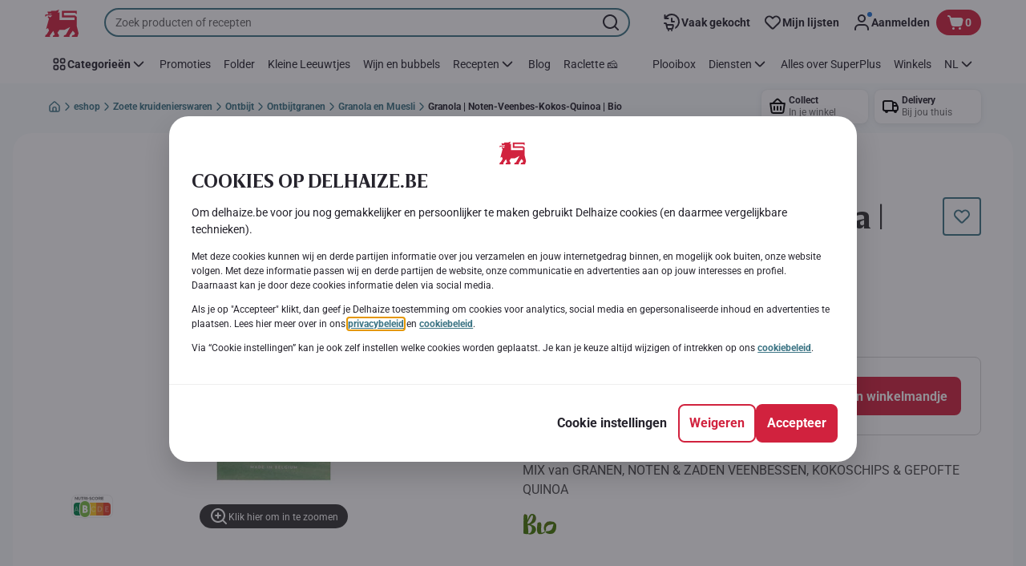

--- FILE ---
content_type: text/html; charset=utf-8
request_url: https://www.delhaize.be/nl/shop/Zoete-kruidenierswaren/Ontbijt/Ontbijtgranen/Granola-en-Muesli/Granola-Noten-Veenbes-Kokos-Quinoa-Bio/p/S2020060500433640000
body_size: 172562
content:
<!DOCTYPE html><html data-testid="document-html" lang="nl"><head><meta charSet="utf-8"/><meta http-equiv="X-UA-Compatible" content="IE=edge"/><meta name="viewport" content="width=device-width, initial-scale=1.0"/><link rel="preconnect" href="https://digitalcontent1.delhaize.be"/><link rel="preconnect" href="https://digitalcontent2.delhaize.be"/><link rel="dns-prefetch" href="https://assets.adobedtm.com"/><link rel="dns-prefetch" href="https://www.googletagmanager.com"/><link rel="dns-prefetch" href="https://googleads.g.doubleclick.net"/><link rel="dns-prefetch" href="https://t.contentsquare.net"/><link rel="dns-prefetch" href="https://s.pinimg.com"/><link rel="dns-prefetch" href="https://510000978.collect.igodigital.com"/><link rel="dns-prefetch" href="https://bc.delhaize.be"/><link rel="icon" type="image/png" href="https://static.delhaize.be/static/next/icons/favicon.png?buildNumber=b96777fc96399d8a9625253d70ba56ebea5d91b6ca6bf001e367c421f7365bf9"/><link rel="shortcut icon" href="/favicon.ico"/><link rel="preload" type="font/woff2" href="https://static.delhaize.be/static/next/fonts/BreveTitle-Bold.woff2?buildNumber=b96777fc96399d8a9625253d70ba56ebea5d91b6ca6bf001e367c421f7365bf9" as="font" crossorigin="anonymous"/><link rel="preload" type="font/woff2" href="https://static.delhaize.be/static/next/fonts/Roboto-Regular.woff2?buildNumber=b96777fc96399d8a9625253d70ba56ebea5d91b6ca6bf001e367c421f7365bf9" as="font" crossorigin="anonymous"/><link rel="preload" type="font/woff2" href="https://static.delhaize.be/static/next/fonts/Roboto-Medium.woff2?buildNumber=b96777fc96399d8a9625253d70ba56ebea5d91b6ca6bf001e367c421f7365bf9" as="font" crossorigin="anonymous"/><link rel="preload" type="font/woff2" href="https://static.delhaize.be/static/next/fonts/Roboto-Bold.woff2?buildNumber=b96777fc96399d8a9625253d70ba56ebea5d91b6ca6bf001e367c421f7365bf9" as="font" crossorigin="anonymous"/><link rel="preload" type="font/woff2" href="https://static.delhaize.be/static/next/fonts/Roboto-Black.woff2?buildNumber=b96777fc96399d8a9625253d70ba56ebea5d91b6ca6bf001e367c421f7365bf9" as="font" crossorigin="anonymous"/><style>
    @font-face {
      font-family: BreveTitle;
      src: url("https://static.delhaize.be/static/next/fonts/BreveTitle-Bold.woff2?buildNumber=b96777fc96399d8a9625253d70ba56ebea5d91b6ca6bf001e367c421f7365bf9") format("woff2"),
           url("https://static.delhaize.be/static/next/fonts/BreveTitle-Bold.woff?buildNumber=b96777fc96399d8a9625253d70ba56ebea5d91b6ca6bf001e367c421f7365bf9") format("woff");
      font-weight: 700;
      font-style: normal;
      font-display: swap;
    }
  

    @font-face {
      font-family: Roboto;
      src: url("https://static.delhaize.be/static/next/fonts/Roboto-Regular.woff2?buildNumber=b96777fc96399d8a9625253d70ba56ebea5d91b6ca6bf001e367c421f7365bf9") format("woff2"),
           url("https://static.delhaize.be/static/next/fonts/undefined?buildNumber=b96777fc96399d8a9625253d70ba56ebea5d91b6ca6bf001e367c421f7365bf9") format("woff");
      font-weight: 400;
      font-style: normal;
      font-display: swap;
    }
  

    @font-face {
      font-family: Roboto;
      src: url("https://static.delhaize.be/static/next/fonts/Roboto-Medium.woff2?buildNumber=b96777fc96399d8a9625253d70ba56ebea5d91b6ca6bf001e367c421f7365bf9") format("woff2"),
           url("https://static.delhaize.be/static/next/fonts/undefined?buildNumber=b96777fc96399d8a9625253d70ba56ebea5d91b6ca6bf001e367c421f7365bf9") format("woff");
      font-weight: 500;
      font-style: normal;
      font-display: swap;
    }
  

    @font-face {
      font-family: Roboto;
      src: url("https://static.delhaize.be/static/next/fonts/Roboto-Bold.woff2?buildNumber=b96777fc96399d8a9625253d70ba56ebea5d91b6ca6bf001e367c421f7365bf9") format("woff2"),
           url("https://static.delhaize.be/static/next/fonts/undefined?buildNumber=b96777fc96399d8a9625253d70ba56ebea5d91b6ca6bf001e367c421f7365bf9") format("woff");
      font-weight: 700;
      font-style: normal;
      font-display: swap;
    }
  

    @font-face {
      font-family: Roboto;
      src: url("https://static.delhaize.be/static/next/fonts/Roboto-Black.woff2?buildNumber=b96777fc96399d8a9625253d70ba56ebea5d91b6ca6bf001e367c421f7365bf9") format("woff2"),
           url("https://static.delhaize.be/static/next/fonts/undefined?buildNumber=b96777fc96399d8a9625253d70ba56ebea5d91b6ca6bf001e367c421f7365bf9") format("woff");
      font-weight: 900;
      font-style: normal;
      font-display: swap;
    }
  </style><meta property="fb:app_id" content="491247697586768"/><script>
  window.mapi = {
    getDeviceId: () => ((e,i)=>{let n;try{n=localStorage.getItem(i)}catch{n=null}if(n)return n;let t="DeviceId";return fetch(e,{method:"POST",body:JSON.stringify({query:`query ${t} {deviceId}`}),headers:{"Content-Type":"application/json","X-Apollo-Operation-Name":t},credentials:"include"}).then(e=>e.json()).then(e=>{let{deviceId:n}=e.data;return localStorage.setItem(i,n),n}).catch(()=>null)})("https://www.delhaize.be/api/v1/","deviceSessionId"),
    getCustomerId: () => ((e,t)=>{let i;try{i=localStorage.getItem(t)}catch{i=null}if(i)return i;let n="CurrentCustomerId";return fetch(e,{method:"POST",body:JSON.stringify({query:`
    query ${n} {
      currentCustomer {
        customerIdHash
      }
    }
  `}),headers:{"Content-Type":"application/json","X-Apollo-Operation-Name":n},credentials:"include"}).then(e=>e.json()).then(e=>{let i=e?.data?.currentCustomer?.customerIdHash;if(i){try{localStorage.setItem(t,i)}catch{}return i}return null}).catch(()=>null)})("https://www.delhaize.be/api/v1/","customerId"),
    onHydrationFinished: (cb) => document.addEventListener('onHydrationFinished', cb),
  };
  window.mapi.getDeviceId();
</script><title>GR&#x27;EAT granola | Granola | Noten-Veenbes-Kokos-Quinoa | Bio | Delhaize</title><meta name="description" content="Ontdek Granola | Noten-Veenbes-Kokos-Quinoa | Bio van het merk GR&#x27;EAT granola bij Delhaize in de categorie . Bekijk alle voedingsinformatie en allergenen. Voeg Granola | Noten-Veenbes-Kokos-Quinoa | Bio toe aan je online winkelmandje en plaats je bestelling." data-testid="meta-description"/><meta name="title" content="GR&#x27;EAT granola | Granola | Noten-Veenbes-Kokos-Quinoa | Bio | Delhaize" data-testid="meta-title"/><meta name="robots" content="index,follow"/><meta property="og:title" content="" data-testid="og:title"/><meta property="og:description" content="Ontdek Granola | Noten-Veenbes-Kokos-Quinoa | Bio van het merk GR&#x27;EAT granola bij Delhaize in de categorie . Bekijk alle voedingsinformatie en allergenen. Voeg Granola | Noten-Veenbes-Kokos-Quinoa | Bio toe aan je online winkelmandje en plaats je bestelling." data-testid="og:description"/><meta property="og:image" content="https://static.delhaize.be/medias/sys_master/h36/heb/11541338685470.jpg?buildNumber=b96777fc96399d8a9625253d70ba56ebea5d91b6ca6bf001e367c421f7365bf9" data-testid="og:image"/><meta property="og:url" content="https://www.delhaize.be/nl/shop/Zoete-kruidenierswaren/Ontbijt/Ontbijtgranen/Granola-en-Muesli/Granola-Noten-Veenbes-Kokos-Quinoa-Bio/p/S2020060500433640000"/><meta property="og:type" content="website"/><link rel="canonical" href="https://www.delhaize.be/nl/shop/Zoete-kruidenierswaren/Ontbijt/Ontbijtgranen/Granola-en-Muesli/Granola-Noten-Veenbes-Kokos-Quinoa-Bio/p/S2020060500433640000" data-testid="canonical-url"/><meta name="apple-itunes-app" content="app-id=1463175036" data-testid="apple-store-app-meta"/><meta name="google-play-app" content="app-id=be.delhaize.my" data-testid="google-store-app-meta"/><link rel="apple-touch-icon" href="https://static.delhaize.be/static/next/images/download-app__logo.svg?buildNumber=b96777fc96399d8a9625253d70ba56ebea5d91b6ca6bf001e367c421f7365bf9"/><script>
      var adl = window.adl || []
    </script><script defer="" src="//assets.adobedtm.com/cb7c8da1ae6b/1824a59f4c3f/launch-a6c2537cff5a.min.js"></script><script>
  (async () => {
    const attachIdentifiers = async(e,t)=>{if(!globalThis.mapi)return;let i=await globalThis.mapi.getDeviceId();if(i&&(globalThis.gambitConfig.data.deviceId=i),e){let e=await globalThis.mapi.getCustomerId();e&&(globalThis.gambitConfig.data.userId=e)}else try{globalThis.localStorage?.removeItem(t)}catch{}};
    window.gambitConfig = {"slots":[],"data":{"pageType":"","domain":"delhaize.be","language":"nl"},"options":{"debug":false}};
    var gambitConfig = window.gambitConfig;
    gambitConfig.data = gambitConfig.data || {};

    const newVersionedCookieConsent = (()=>{try{let e=document?.cookie.split("; ").find(e=>e.startsWith("VersionedCookieConsent=")).split("=")[1],t=decodeURIComponent(e).split(","),i={};return t.forEach(e=>{let[t,n]=e.split(":");"v"===t?i[t]=n:i[t]="1"===n}),i}catch{return!1}})();

    try {
      const abTestId = sessionStorage.getItem('abTest');

      if (abTestId) {
        gambitConfig.data.abTest = abTestId;
      }
    } catch (error) {
      console.error('Error retrieving abTest from sessionStorage:', error);
    }

    const handleNewCookieConsent = async () => {
      if (newVersionedCookieConsent && false) {
        gambitConfig.data.analyticsConsent = newVersionedCookieConsent.analytics;
        gambitConfig.data.personalAdsConsent = newVersionedCookieConsent.perso_ads;
        gambitConfig.data.userMode = ((e,t,i)=>{let n={NO_CONSENT:"no_consent",LOGGED_IN:"logged_in",ANONYMOUS:"anonymous",LOYALTY:"loyalty_user"};return e?i?n.LOYALTY:"registered"===t?n.LOGGED_IN:n.ANONYMOUS:n.NO_CONSENT})(newVersionedCookieConsent.perso_ads, undefined, false);
        if (gambitConfig.data.personalAdsConsent) {
          await attachIdentifiers(false, "customerId");
        }
      } else if (newVersionedCookieConsent && true) {
        gambitConfig.data.analyticsConsent = newVersionedCookieConsent.analytics;
        gambitConfig.data.partnerAdsConsent = newVersionedCookieConsent.partner_ads;
        gambitConfig.data.personalContentAdsConsent = newVersionedCookieConsent.perso_cont_ads;
        gambitConfig.data.userMode = ((e,t,i)=>{let n={NO_CONSENT:"no_consent",LOGGED_IN:"logged_in",ANONYMOUS:"anonymous",LOYALTY:"loyalty_user"};return e?i?n.LOYALTY:"registered"===t?n.LOGGED_IN:n.ANONYMOUS:n.NO_CONSENT})(gambitConfig.data.personalContentAdsConsent, undefined);
        if (gambitConfig.data.personalContentAdsConsent) {
          await attachIdentifiers(false, "customerId");
        }
      } else if (!newVersionedCookieConsent && false) {
        gambitConfig.data.analyticsConsent = false;
        gambitConfig.data.personalAdsConsent = false;
        gambitConfig.data.userMode =  'no_consent';
      } else if (!newVersionedCookieConsent && true) {
        gambitConfig.data.analyticsConsent = false;
        gambitConfig.data.partnerAdsConsent = false;
        gambitConfig.data.personalContentAdsConsent = false;
        gambitConfig.data.userMode =  'no_consent';
      }
    };

    if (true) {
      await handleNewCookieConsent();
    } else {
      const isPersonalizedCookiesEnabled = (e=>{try{let t=document?.cookie.split("; ").find(e=>e.startsWith("CookieConsent=")).split("=")[1].split(".")[e];return"1"===t}catch{return!1}})(4);
      const isAnalyticsCookiesEnabled = (e=>{try{let t=document?.cookie.split("; ").find(e=>e.startsWith("CookieConsent=")).split("=")[1].split(".")[e];return"1"===t}catch{return!1}})(1);
      gambitConfig.data.consent = isPersonalizedCookiesEnabled;
      gambitConfig.data.analyticsConsent = isAnalyticsCookiesEnabled;
      gambitConfig.data.userMode = ((e,t,i)=>{let n={NO_CONSENT:"no_consent",LOGGED_IN:"logged_in",ANONYMOUS:"anonymous",LOYALTY:"loyalty_user"};return e?i?n.LOYALTY:"registered"===t?n.LOGGED_IN:n.ANONYMOUS:n.NO_CONSENT})(gambitConfig.data.consent, undefined);
      if (gambitConfig.data.consent) {
        await attachIdentifiers(false, "customerId");
      }
    }

    const customerType = (()=>{var e;let t;let i={BUSINESS:"Company",PRIVATE:"Individual",UNKNOWN:"Unknown"};try{t=localStorage.getItem("customer-type")}catch{}return e="undefined"!==t?t:i.UNKNOWN,({[i.BUSINESS]:"B2B",[i.PRIVATE]:"B2C",[i.UNKNOWN]:""})[e]})();
    if (customerType) {
      gambitConfig.data.customerType = customerType;
    }

    if (!window.gambitEmptySlots) {
      window.gambitEmptySlots = [];
      window.addEventListener('gambit:slotEmpty', event => {
        const containerId = event?.detail?.containerId;
        window.gambitEmptySlots.push(containerId);
      });
    }
   const shouldBlockHeadlessClient = (()=>{let e=(navigator.userAgent||"").toLowerCase(),t=["headless","puppeteer","phantomjs","slimerjs","wget","python","axios","node","selenium","scrapy"].some(t=>e.includes(t)),i=!navigator.languages||0===navigator.languages.length,n=navigator.permissions&&navigator.permissions.query&&"undefined"!=typeof Notification&&"denied"===Notification.permission;return!!(t||navigator.webdriver||i||n)})();
   window.gambitBlockedByHeadlessClient = shouldBlockHeadlessClient;
   const shouldInjectGambitScript = !shouldBlockHeadlessClient && (()=>{try{let e=!!document?.cookie.split("; ").find(e=>e.startsWith("CookieConsent=")),t=!!document?.cookie.split("; ").find(e=>e.startsWith("VersionedCookieConsent="));return e||t}catch{return!1}})() ;
   
   if (shouldInjectGambitScript) {

      ((e,t)=>{let i="gambit-script";if(t>0&&!window.gambitScriptInjected){let t=document.createElement("script");t.src=e,t.async=!0,t.setAttribute("id",i),t.setAttribute("data-testid",i),document.head.appendChild(t),window.gambitScriptInjected=!0}})("https:\u002F\u002Fdigitalcontent2.delhaize.be\u002Ftag\u002Fgambit.js", 0);
    }
  })();
</script><meta name="next-head-count" content="38"/><script id="application-seo-data" type="application/ld+json" data-testid="seo-application" data-nscript="beforeInteractive">{
  "@context": "https://urldefense.com/v3/__https://schema.org__;!!GF_29dbcQIUBPA!heaWqoovre3lZs_tOFTjYNyTxPce-H9k-8uLGYibS5-RkwLpIMimPVNx7Knrbx13$ [schema[.]org]",
  "@type": "SoftwareApplication",
  "name": "MyDelhaize",
  "operatingSystem": "Android 6.0",
  "applicationCategory": "ShoppingApplication",
  "aggregateRating": {
    "@type": "AggregateRating",
    "ratingValue": "4.2",
    "ratingCount": "3936"
  },
  "offers": {
    "@type": "Offer",
    "price": "0.00",
    "priceCurrency": "EUR"
  }
}</script><script type="text/javascript" data-testid="sf-chat-init-script" data-nscript="beforeInteractive">
          window.initEmbeddedMessaging = function initEmbeddedMessaging() {
            try {
              embeddedservice_bootstrap.settings.language = 'nl-BE';
              embeddedservice_bootstrap.settings.hideChatButtonOnLoad = true;

              embeddedservice_bootstrap.init(
                '00D0Y000002G41i',
                'MIAW_BE',
                'https://aholddelhaize.my.site.com/ESWBEMessagingChannel1753861290414',
                { scrt2URL: 'https://aholddelhaize.my.salesforce-scrt.com' }
              );
            } catch (err) {
              console.error('Error loading Embedded Messaging: ', err);
            }
          }
          </script><noscript data-n-css=""></noscript><script defer="" nomodule="" src="https://www.delhaize.be/_next/static/chunks/polyfills-42372ed130431b0a.js"></script><script id="blueconic-script" src="https://bc.delhaize.be/script.js" defer="" data-nscript="beforeInteractive"></script><script defer="" src="https://www.delhaize.be/_next/static/chunks/CmsCommercialPopup.c90fb51192e3d4f5.js"></script><script defer="" src="https://www.delhaize.be/_next/static/chunks/CmsProfilingConsentReminder.9a71f4b6fcc19911.js"></script><script defer="" src="https://www.delhaize.be/_next/static/chunks/0c4fd1c2.d6caee5b24443450.js"></script><script defer="" src="https://www.delhaize.be/_next/static/chunks/1098.48e1072e7dca3ee5.js"></script><script defer="" src="https://www.delhaize.be/_next/static/chunks/8566.cb04013fa518c204.js"></script><script defer="" src="https://www.delhaize.be/_next/static/chunks/8483.d4708afa2e915c39.js"></script><script defer="" src="https://www.delhaize.be/_next/static/chunks/1998.f974d6b0cd721fa7.js"></script><script defer="" src="https://www.delhaize.be/_next/static/chunks/1165.ac500bd1eece6217.js"></script><script defer="" src="https://www.delhaize.be/_next/static/chunks/CmsNudgeToSelectStore.dfea3a6873f07624.js"></script><script src="https://www.delhaize.be/_next/static/chunks/webpack-374ef60658c40cd5.js" defer=""></script><script src="https://www.delhaize.be/_next/static/chunks/framework-978a6051e6d0c57a.js" defer=""></script><script src="https://www.delhaize.be/_next/static/chunks/main-eeffe0a2675993dd.js" defer=""></script><script src="https://www.delhaize.be/_next/static/chunks/pages/_app-3d01616ff3f22a94.js" defer=""></script><script src="https://www.delhaize.be/_next/static/chunks/1070-58a5872db0293302.js" defer=""></script><script src="https://www.delhaize.be/_next/static/chunks/9644-d5d31b7d93a0a665.js" defer=""></script><script src="https://www.delhaize.be/_next/static/chunks/3656-cb877135ee6fd0c3.js" defer=""></script><script src="https://www.delhaize.be/_next/static/chunks/7422-7dabe7e6a16567a2.js" defer=""></script><script src="https://www.delhaize.be/_next/static/chunks/1000-074fe2796cd72d58.js" defer=""></script><script src="https://www.delhaize.be/_next/static/chunks/pages/product-details-cc05332e87eed8fc.js" defer=""></script><script src="https://www.delhaize.be/_next/static/b96777fc96399d8a9625253d70ba56ebea5d91b6ca6bf001e367c421f7365bf9/_buildManifest.js" defer=""></script><script src="https://www.delhaize.be/_next/static/b96777fc96399d8a9625253d70ba56ebea5d91b6ca6bf001e367c421f7365bf9/_ssgManifest.js" defer=""></script><style data-styled="" data-styled-version="5.3.6">@page{margin:10mm;size:auto;}/*!sc*/
html{-webkit-scroll-behavior:smooth;-moz-scroll-behavior:smooth;-ms-scroll-behavior:smooth;scroll-behavior:smooth;}/*!sc*/
body,div,dl,dt,dd,h1,h2,h3,h4,h5,h6,pre,code,form,fieldset,legend,input,textarea,button,p,blockquote,th,td,dialog{margin:0;padding:0;}/*!sc*/
ol,ul{margin-bottom:8px;margin-top:0;}/*!sc*/
body{background:#fff;color:#292e31;font-family:Roboto,sans-serif;font-size:14px;line-height:1.5;margin:0;}/*!sc*/
#__next > div{display:-webkit-box;display:-webkit-flex;display:-ms-flexbox;display:flex;-webkit-flex-direction:column;-ms-flex-direction:column;flex-direction:column;min-height:100vh;}/*!sc*/
h1,h2,h3,h4,h5,h6{font-family:BreveTitle,Arial,sans-serif;-webkit-font-smoothing:antialiased;-moz-osx-font-smoothing:grayscale;font-style:normal;font-weight:700;}/*!sc*/
h1{font:var(--font-title-mobile-h1);padding-bottom:4px;}/*!sc*/
@media (min-width:576px){h1{font:var(--font-title-desktop-h1);}}/*!sc*/
@media print{h1{font-size:25pt;padding:0;}}/*!sc*/
h2{font:var(--font-title-mobile-h2);padding:0.83em 0;}/*!sc*/
@media (min-width:576px){h2{font:var(--font-title-desktop-h2);}}/*!sc*/
@media print{h2{font-size:20pt;padding:0;}}/*!sc*/
h3{font:var(--font-title-mobile-h3);padding:8px 0;}/*!sc*/
@media (min-width:576px){h3{font:var(--font-title-desktop-h3);}}/*!sc*/
@media print{h3{font-size:15pt;}}/*!sc*/
h4{font:var(--font-title-mobile-h4);padding:8px 0;}/*!sc*/
@media (min-width:576px){h4{font:var(--font-title-desktop-h4);}}/*!sc*/
@media print{h4{font-size:12pt;}}/*!sc*/
h5{font:var(--font-title-mobile-h5);}/*!sc*/
@media (min-width:576px){h5{font:var(--font-title-desktop-h5);}}/*!sc*/
@media print{h5{font-size:9pt;}}/*!sc*/
h6{font:var(--font-title-mobile-h6);}/*!sc*/
@media (min-width:576px){h6{font:var(--font-title-desktop-h6);}}/*!sc*/
@media print{h6{font-size:8pt;}}/*!sc*/
a{cursor:pointer;-webkit-text-decoration:none;text-decoration:none;}/*!sc*/
a:focus-visible{border-radius:4px;outline:var(--focus-outline);outline-offset:var(--focus-outline-offset);}/*!sc*/
p{margin-bottom:1em;}/*!sc*/
img{display:inline-block;height:auto;max-width:100%;vertical-align:middle;}/*!sc*/
button,input,select,textarea{font-family:inherit;font-size:inherit;line-height:inherit;}/*!sc*/
input[type='button'],input[type='reset'],input[type='submit']{-webkit-appearance:button;-moz-appearance:button;appearance:button;cursor:pointer;}/*!sc*/
button,select{text-transform:none;}/*!sc*/
button,input,optgroup,select,textarea{color:inherit;font:inherit;}/*!sc*/
button{-webkit-appearance:none;-moz-appearance:none;appearance:none;background-color:transparent;border:0;outline:0;overflow:visible;touch-action:manipulation;}/*!sc*/
button:hover{cursor:pointer;}/*!sc*/
button[disabled]:hover{cursor:default;}/*!sc*/
table{background-color:transparent;border-collapse:collapse;border-spacing:0;}/*!sc*/
select::-ms-expand{display:none;}/*!sc*/
input::-ms-clear,input::-ms-reveal{display:none;height:0;width:0;}/*!sc*/
input:-webkit-autofill{background-color:var(--bgColor-base) !important;box-shadow:0 0 0 1000px var(--bgColor-base) inset !important;}/*!sc*/
.grecaptcha-badge{bottom:114px !important;z-index:100;}/*!sc*/
@media print{.mopinion-survey-content{display:none;}}/*!sc*/
.smartbanner{background:#f5f5f5;bottom:0;display:none;font-family:Roboto,sans-serif;height:80px;left:0;line-height:80px;overflow:hidden;position:fixed;width:100%;z-index:9998;}/*!sc*/
.smartbanner-show .smartbanner{display:block;}/*!sc*/
.smartbanner-container{margin:0 auto;position:relative;white-space:nowrap;}/*!sc*/
.smartbanner-close{border:0;border-radius:14px;color:#888888;display:inline-block;font-size:15px;font-weight:bold;margin:0 5px;text-align:center;-webkit-text-decoration:none;text-decoration:none;vertical-align:middle;}/*!sc*/
.smartbanner-icon{background-position:center;background-repeat:no-repeat;background-size:cover;border-radius:0;display:inline-block;height:57px;margin-right:12px;vertical-align:middle;width:57px;}/*!sc*/
@media (min-width:400px){}/*!sc*/
.smartbanner-info{display:inline-block;font:var(--font-body-sm-bold);vertical-align:middle;width:44%;}/*!sc*/
.smartbanner-title{font-size:16px;line-height:18px;}/*!sc*/
@media (min-width:400px){}/*!sc*/
.smartbanner-button{font-size:14px;font-weight:normal;height:24px;line-height:24px;margin:auto 0;position:absolute;right:20px;text-align:center;-webkit-text-decoration:none;text-decoration:none;text-shadow:0 1px 0 rgb(255 255 255 / 80%);text-transform:uppercase;top:19px;}/*!sc*/
@media (min-width:400px){}/*!sc*/
.smartbanner-button:active,.smartbanner-button:hover{color:#aaaaaa;}/*!sc*/
.smartbanner-description{font-size:12px;font-style:normal;font-weight:400;}/*!sc*/
.smartbanner-android,.smartbanner-ios{background:#f5f5f5;line-height:82px;}/*!sc*/
.smartbanner-android .smartbanner-close,.smartbanner-ios .smartbanner-close{border:0;color:#000000;height:22px;line-height:17px;width:22px;}/*!sc*/
.smartbanner-android .smartbanner-close:hover,.smartbanner-ios .smartbanner-close:hover{color:#aaaaaa;}/*!sc*/
.smartbanner-android .smartbanner-icon,.smartbanner-ios .smartbanner-icon{background-color:transparent;box-shadow:none;}/*!sc*/
.smartbanner-android .smartbanner-info,.smartbanner-ios .smartbanner-info{color:#000000;}/*!sc*/
.smartbanner-android .smartbanner-title,.smartbanner-ios .smartbanner-title{color:#000000;font-weight:700;}/*!sc*/
.smartbanner-android .smartbanner-button,.smartbanner-ios .smartbanner-button{box-shadow:0 -1px 0 rgb(0 0 0 / 4%) inset;color:var(--color-neutral100);line-height:40px;min-width:12%;padding:0;}/*!sc*/
.smartbanner-android .smartbanner-button:active,.smartbanner-android .smartbanner-button:hover{background:none;}/*!sc*/
.smartbanner-android .smartbanner-button-text,.smartbanner-ios .smartbanner-button-text{background:#D1223E;border:0;border-radius:var(--bdr-radius-2);box-shadow:none;display:block;padding:0 26px;text-align:center;text-shadow:none;text-transform:none;}/*!sc*/
.smartbanner-android .smartbanner-button-text:active,.smartbanner-android .smartbanner-button-text:hover,.smartbanner-ios .smartbanner-button-text:active,.smartbanner-ios .smartbanner-button-text:hover{background:#9D172C;}/*!sc*/
#main-content{outline:none !important;}/*!sc*/
@media (max-width:576px){.embeddedServiceSidebarMinimizedDefaultUI.helpButton{bottom:6px;max-width:7em !important;min-width:7em !important;}}/*!sc*/
.embeddedServiceSidebarMinimizedDefaultUI.sidebarHeader{border-radius:23px !important;bottom:6px !important;height:3em !important;right:0 !important;width:11em !important;}/*!sc*/
.embeddedServiceSidebarMinimizedDefaultUI .content{background-color:#D1223E !important;}/*!sc*/
.helpButton{max-width:14em;min-width:12em;right:0 !important;}/*!sc*/
.helpButton .uiButton{background:#D1223E !important;}/*!sc*/
@media (max-width:576px){.helpButton .uiButton{max-width:8em !important;min-width:100% !important;}}/*!sc*/
.helpButton .uiButton .helpButtonLabel{font-size:14px;}/*!sc*/
.helpButton .content{background:#D1223E !important;}/*!sc*/
.helpButton .content .message{max-width:100%;overflow:hidden;text-overflow:ellipsis;white-space:nowrap;}/*!sc*/
@media (max-width:576px){.helpButton{bottom:6px;max-width:8em !important;min-width:8em !important;}}/*!sc*/
@media print{.helpButton{display:none;}}/*!sc*/
.hippo-fab-main.hippo-fab-main-edit-content.qa-manage-content-link.qa-edit-content{border-radius:var(--bdr-radius-4);opacity:0;}/*!sc*/
.hippo-fab-main.hippo-fab-main-edit-content.qa-manage-content-link.qa-edit-content > svg{display:none;}/*!sc*/
.hippo-fab-main.hippo-fab-main-edit-content.qa-manage-content-link.qa-edit-content:hover{opacity:0.75;}/*!sc*/
.hippo-overlay-element.hippo-overlay-element-manage-content-link.offline .offline-warning{height:15px;left:0;pointer-events:none;width:15px;}/*!sc*/
dialog{border:none;color:inherit;display:block;height:auto;width:auto;}/*!sc*/
@media (min-width:992px){.min-height-120{min-height:120px;}}/*!sc*/
#__next-route-announcer__{display:none;}/*!sc*/
:root{--header-height:0px;--sticky-navigation-height:unset;--scroll-sign:0;}/*!sc*/
.visually-hidden{-webkit-clip-path:inset(50%);clip-path:inset(50%);height:1px;width:1px;margin:-1px;overflow:hidden;padding:0;position:absolute;-webkit-user-select:none;-moz-user-select:none;-ms-user-select:none;user-select:none;}/*!sc*/
data-styled.g1[id="sc-global-iEDSUG1"]{content:"sc-global-iEDSUG1,"}/*!sc*/
.dQLCXZ{height:72px;margin:0 auto;width:72px;}/*!sc*/
data-styled.g7[id="sc-120twyb-0"]{content:"dQLCXZ,"}/*!sc*/
.PiysB{-webkit-align-items:center;-webkit-box-align:center;-ms-flex-align:center;align-items:center;background:transparent;display:-webkit-box;display:-webkit-flex;display:-ms-flexbox;display:flex;bottom:8px;height:100vh;position:-webkit-sticky;position:sticky;padding:33vh 0;}/*!sc*/
@media (min-width:1280px){.PiysB{height:50vh;padding:282px 0 242px;}}/*!sc*/
data-styled.g8[id="sc-l45hsb-0"]{content:"PiysB,"}/*!sc*/
.cWxa-dr{-webkit-align-items:center;-webkit-box-align:center;-ms-flex-align:center;align-items:center;-webkit-appearance:none;-moz-appearance:none;appearance:none;background-color:var(--pageTheme-bgColor-primary-base);border-color:var(--pageTheme-bdrColor-primary-base);border-radius:var(--bdr-radius-8);border-style:solid;border-width:var(--bdr-width-2);box-sizing:border-box;color:var(--fgColor-onAction);display:-webkit-inline-box;display:-webkit-inline-flex;display:-ms-inline-flexbox;display:inline-flex;font:var(--font-body-base-bold);height:48px;-webkit-box-pack:center;-webkit-justify-content:center;-ms-flex-pack:center;justify-content:center;max-width:100%;outline:none;overflow:hidden;padding:0 12px;text-align:center;width:auto;}/*!sc*/
.cWxa-dr svg{fill:currentcolor;height:24px;width:24px;}/*!sc*/
.cWxa-dr:focus-visible{outline:var(--focus-outline);outline-offset:var(--focus-outline-offset);}/*!sc*/
.cWxa-dr:hover{background-color:var(--pageTheme-bgColor-primary-hover);border-color:var(--pageTheme-bdrColor-primary-hover);color:var(--fgColor-onAction);-webkit-text-decoration:none;text-decoration:none;}/*!sc*/
.cWxa-dr:active{background-color:var(--pageTheme-bgColor-primary-pressed);border-color:var(--pageTheme-bdrColor-primary-pressed);color:var(--fgColor-onAction);}/*!sc*/
.gTJxsn{-webkit-align-items:center;-webkit-box-align:center;-ms-flex-align:center;align-items:center;-webkit-appearance:none;-moz-appearance:none;appearance:none;background-color:var(--pageTheme-bgColor-primary-base);border-color:var(--pageTheme-bdrColor-primary-base);border-radius:var(--bdr-radius-8);border-style:solid;border-width:var(--bdr-width-2);box-sizing:border-box;color:var(--fgColor-onAction);display:-webkit-inline-box;display:-webkit-inline-flex;display:-ms-inline-flexbox;display:inline-flex;font:var(--font-body-base-bold);height:40px;-webkit-box-pack:center;-webkit-justify-content:center;-ms-flex-pack:center;justify-content:center;max-width:100%;outline:none;overflow:hidden;padding:0 12px;text-align:center;width:auto;}/*!sc*/
.gTJxsn svg{fill:currentcolor;height:20px;width:20px;}/*!sc*/
.gTJxsn:focus-visible{outline:var(--focus-outline);outline-offset:var(--focus-outline-offset);}/*!sc*/
.gTJxsn:hover{background-color:var(--pageTheme-bgColor-primary-hover);border-color:var(--pageTheme-bdrColor-primary-hover);color:var(--fgColor-onAction);-webkit-text-decoration:none;text-decoration:none;}/*!sc*/
.gTJxsn:active{background-color:var(--pageTheme-bgColor-primary-pressed);border-color:var(--pageTheme-bdrColor-primary-pressed);color:var(--fgColor-onAction);}/*!sc*/
data-styled.g10[id="sc-qvcpuj-0"]{content:"cWxa-dr,gTJxsn,"}/*!sc*/
.iPFmxY{background-color:var(--pageTheme-bgColor-primary-base);border-color:var(--pageTheme-bgColor-primary-base);color:var(--fgColor-onAction);}/*!sc*/
.iPFmxY:hover{background-color:var(--pageTheme-bgColor-primary-hover);border-color:var(--pageTheme-bgColor-primary-hover);}/*!sc*/
.iPFmxY:active{background-color:var(--pageTheme-bgColor-primary-pressed);border-color:var(--pageTheme-bgColor-primary-pressed);}/*!sc*/
.iPFmxY:focus-visible{outline:var(--focus-outline);outline-offset:var(--focus-outline-offset);}/*!sc*/
.iPFmxY:disabled,.iPFmxY[aria-disabled='true']{background-color:var(--bgColor-disabled);border-color:var(--bdrColor-disabled);color:var(--fgColor-disabled);}/*!sc*/
data-styled.g11[id="sc-qvcpuj-1"]{content:"iPFmxY,"}/*!sc*/
.CiqEx{background-color:transparent;border-color:transparent;color:var(--fgColor-secondary-base);}/*!sc*/
.CiqEx:hover{background-color:var(--bgColor-secondaryInvs-hover);border-color:var(--bgColor-secondaryInvs-hover);color:var(--fgColor-secondary-hover);}/*!sc*/
.CiqEx:active{background-color:var(--bgColor-secondaryInvs-pressed);border-color:var(--bgColor-secondaryInvs-pressed);color:var(--fgColor-secondary-hover);}/*!sc*/
.CiqEx:focus-visible{outline:var(--focus-outline);outline-offset:var(--focus-outline-offset);}/*!sc*/
.CiqEx:disabled,.CiqEx[aria-disabled='true']{background-color:transparent;border-color:transparent;color:var(--fgColor-disabled);}/*!sc*/
data-styled.g20[id="sc-qvcpuj-10"]{content:"CiqEx,"}/*!sc*/
.hKYJIX{-webkit-align-items:center;-webkit-box-align:center;-ms-flex-align:center;align-items:center;-webkit-appearance:none;-moz-appearance:none;appearance:none;background-color:var(--pageTheme-bgColor-primary-base);border-color:var(--pageTheme-bdrColor-primary-base);border-radius:var(--bdr-radius-8);border-style:solid;border-width:var(--bdr-width-2);box-sizing:border-box;color:var(--fgColor-onAction);display:-webkit-box;display:-webkit-flex;display:-ms-flexbox;display:flex;font:var(--font-body-base-bold);height:40px;-webkit-box-pack:center;-webkit-justify-content:center;-ms-flex-pack:center;justify-content:center;min-width:40px;outline:none;overflow:hidden;padding:0 8px;width:40px;}/*!sc*/
.hKYJIX svg{fill:currentcolor;min-height:24px;min-width:24px;}/*!sc*/
data-styled.g23[id="sc-qvcpuj-13"]{content:"hKYJIX,"}/*!sc*/
.jKfGVC{background-color:transparent;border-color:transparent;color:var(--fgColor-tertiary-base);}/*!sc*/
.jKfGVC:hover{background-color:var(--bgColor-tertiary-hover);border-color:var(--bdrColor-tertiary-hover);color:var(--fgColor-onAction);}/*!sc*/
.jKfGVC:active{background-color:var(--bgColor-tertiary-pressed);border-color:var(--bgColor-tertiary-pressed);color:var(--fgColor-onAction);}/*!sc*/
.jKfGVC:focus-visible{outline:var(--focus-outline);outline-offset:var(--focus-outline-offset);}/*!sc*/
.jKfGVC:disabled,.jKfGVC[aria-disabled='true']{background-color:transparent;border-color:transparent;color:var(--fgColor-disabled);}/*!sc*/
data-styled.g34[id="sc-qvcpuj-24"]{content:"jKfGVC,"}/*!sc*/
.hqWYCx{-webkit-align-items:center;-webkit-box-align:center;-ms-flex-align:center;align-items:center;box-sizing:border-box;display:-webkit-box;display:-webkit-flex;display:-ms-flexbox;display:flex;height:100%;-webkit-box-pack:center;-webkit-justify-content:center;-ms-flex-pack:center;justify-content:center;gap:8px;position:relative;width:100%;}/*!sc*/
.hqWYCx > svg{-webkit-flex-shrink:0;-ms-flex-negative:0;flex-shrink:0;}/*!sc*/
.apIeR{-webkit-align-items:center;-webkit-box-align:center;-ms-flex-align:center;align-items:center;box-sizing:border-box;display:-webkit-box;display:-webkit-flex;display:-ms-flexbox;display:flex;height:100%;-webkit-box-pack:center;-webkit-justify-content:center;-ms-flex-pack:center;justify-content:center;position:relative;width:100%;}/*!sc*/
.apIeR > svg{-webkit-flex-shrink:0;-ms-flex-negative:0;flex-shrink:0;}/*!sc*/
data-styled.g36[id="sc-qvcpuj-26"]{content:"hqWYCx,apIeR,"}/*!sc*/
.laJVjy{line-height:initial;max-width:100%;outline:none;overflow:hidden;text-overflow:ellipsis;white-space:nowrap;}/*!sc*/
data-styled.g37[id="sc-qvcpuj-27"]{content:"laJVjy,"}/*!sc*/
.XVggU{-webkit-align-items:center;-webkit-box-align:center;-ms-flex-align:center;align-items:center;display:-webkit-inline-box;display:-webkit-inline-flex;display:-ms-inline-flexbox;display:inline-flex;fill:currentcolor;font:var(--font-body-md-link);gap:8px;-webkit-text-decoration:none;text-decoration:none;color:var(--fgColor-tertiary-base);}/*!sc*/
.XVggU:hover{color:var(--fgColor-tertiary-hover);}/*!sc*/
.XVggU:active{color:var(--fgColor-tertiary-pressed);}/*!sc*/
.XVggU.XVggU{cursor:pointer;}/*!sc*/
.XVggU:focus-visible{border-radius:4px;outline:var(--focus-outline);outline-offset:var(--focus-outline-offset);}/*!sc*/
data-styled.g40[id="sc-5ttvy-0"]{content:"XVggU,"}/*!sc*/
.fFzuim{color:var(--fgColor-base);font:var(--font-title-mobile-h5);-webkit-hyphens:auto;-moz-hyphens:auto;-ms-hyphens:auto;hyphens:auto;overflow-wrap:break-word;padding-bottom:24px;padding-top:0;text-align:left;font:var(--font-title-mobile-h2);}/*!sc*/
@media (min-width:576px){.fFzuim{font:var(--font-title-desktop-h5);}}/*!sc*/
@media (min-width:576px){.fFzuim{font:var(--font-title-desktop-h2);}}/*!sc*/
.hkOwOm{color:var(--fgColor-base);font:var(--font-title-mobile-h5);-webkit-hyphens:auto;-moz-hyphens:auto;-ms-hyphens:auto;hyphens:auto;overflow-wrap:break-word;padding-bottom:24px;padding-top:0;text-align:left;font:var(--font-title-mobile-h3);}/*!sc*/
@media (min-width:576px){.hkOwOm{font:var(--font-title-desktop-h5);}}/*!sc*/
@media (min-width:576px){.hkOwOm{font:var(--font-title-desktop-h3);}}/*!sc*/
data-styled.g98[id="sc-1vohui3-0"]{content:"fFzuim,hkOwOm,"}/*!sc*/
.kIuPcq{left:0;margin-left:auto;margin-right:auto;max-height:calc(100vh - 120px);max-width:672px;overflow-y:auto;padding:0 24px;position:fixed;right:0;top:120px;z-index:9;}/*!sc*/
data-styled.g112[id="sc-1xpjf1h-0"]{content:"kIuPcq,"}/*!sc*/
.mIEeM{display:-webkit-inline-box;display:-webkit-inline-flex;display:-ms-inline-flexbox;display:inline-flex;max-width:100%;position:static;right:-NaNpx;}/*!sc*/
.mIEeM:focus-visible{border-radius:var(--bdr-radius-4);outline:var(--focus-outline);outline-offset:var(--focus-outline-offset);}/*!sc*/
data-styled.g232[id="sc-ig2pz-2"]{content:"mIEeM,"}/*!sc*/
.kKwUUr{background-color:var(--color-neutral100);border-radius:var(--bdr-radius-4);-webkit-clip-path:inset(50%);clip-path:inset(50%);color:var(--color-neutral700);font:var(--font-body-base-bold);left:10px;padding:8px 16px;position:absolute;top:10px;z-index:-1;}/*!sc*/
.kKwUUr:focus-visible{outline:var(--focus-outline);outline-offset:var(--focus-outline-offset);}/*!sc*/
.kKwUUr:hover{cursor:pointer;-webkit-text-decoration:underline;text-decoration:underline;}/*!sc*/
data-styled.g235[id="sc-12icl4o-0"]{content:"kKwUUr,"}/*!sc*/
.fgoveq{display:-webkit-box;display:-webkit-flex;display:-ms-flexbox;display:flex;-webkit-flex-direction:column;-ms-flex-direction:column;flex-direction:column;}/*!sc*/
data-styled.g240[id="sc-r4e76c-0"]{content:"fgoveq,"}/*!sc*/
.kZPSPh{font-size:16px;left:0;position:-webkit-sticky;position:sticky;right:0;top:0;-webkit-transition:box-shadow 0.3s;transition:box-shadow 0.3s;z-index:6;}/*!sc*/
@media print{.kZPSPh{display:none;}}/*!sc*/
data-styled.g243[id="sc-1jyux9p-0"]{content:"kZPSPh,"}/*!sc*/
.eLzQOw{-webkit-align-items:center;-webkit-box-align:center;-ms-flex-align:center;align-items:center;-webkit-align-self:center;-ms-flex-item-align:center;align-self:center;bottom:-1px;cursor:pointer;display:-webkit-box;display:-webkit-flex;display:-ms-flexbox;display:flex;-webkit-flex-shrink:0;-ms-flex-negative:0;flex-shrink:0;height:auto;-webkit-box-pack:center;-webkit-justify-content:center;-ms-flex-pack:center;justify-content:center;pointer-events:auto;position:relative;-webkit-text-decoration:none;text-decoration:none;width:42px;}/*!sc*/
@media (min-width:992px){.eLzQOw{height:42px;width:42px;}}/*!sc*/
@media print{.eLzQOw{-webkit-box-pack:start;-webkit-justify-content:start;-ms-flex-pack:start;justify-content:start;}}/*!sc*/
data-styled.g244[id="sc-17vg88v-0"]{content:"eLzQOw,"}/*!sc*/
.iDMEwM{display:-webkit-box;display:-webkit-flex;display:-ms-flexbox;display:flex;height:auto;-webkit-transform:none;-ms-transform:none;transform:none;}/*!sc*/
@media (min-width:992px){.iDMEwM{display:-webkit-box;display:-webkit-flex;display:-ms-flexbox;display:flex;}}/*!sc*/
data-styled.g245[id="sc-17vg88v-1"]{content:"iDMEwM,"}/*!sc*/
.hgdoON{position:relative;}/*!sc*/
data-styled.g247[id="sc-7jtlhs-0"]{content:"hgdoON,"}/*!sc*/
.jbqeDE{position:absolute;right:-3px;top:-3px;width:10px;right:-1px;top:-1px;width:6px;}/*!sc*/
data-styled.g248[id="sc-7jtlhs-1"]{content:"jbqeDE,"}/*!sc*/
.hnqKox{height:100%;}/*!sc*/
data-styled.g249[id="sc-7v5sc4-0"]{content:"hnqKox,"}/*!sc*/
.jLYSal{-webkit-align-items:center;-webkit-box-align:center;-ms-flex-align:center;align-items:center;background:var(--bgColor-base);border-radius:var(--bdr-radius-8);box-sizing:border-box;color:var(--fgColor-base);display:-webkit-box;display:-webkit-flex;display:-ms-flexbox;display:flex;font:var(--font-label-md-bold);gap:8px;height:100%;min-width:-webkit-fit-content;min-width:-moz-fit-content;min-width:fit-content;padding:8px;width:100%;}/*!sc*/
.jLYSal svg{fill:var(--fgColor-base);height:24px;width:24px;}/*!sc*/
.jLYSal .sc-7jtlhs-0{max-height:24px;}/*!sc*/
.jLYSal:hover{background:var(--bgColor-subtle);}/*!sc*/
.jLYSal:active{background:var(--bgColor-moderate);}/*!sc*/
.jLYSal:focus-visible{border-radius:var(--bdr-radius-8);outline:var(--focus-outline);outline-offset:var(--focus-outline-offset-inner);}/*!sc*/
.hcnNhV{-webkit-align-items:center;-webkit-box-align:center;-ms-flex-align:center;align-items:center;background:var(--bgColor-base);border-radius:var(--bdr-radius-8);box-sizing:border-box;color:var(--fgColor-base);display:-webkit-box;display:-webkit-flex;display:-ms-flexbox;display:flex;font:var(--font-label-md-bold);gap:8px;height:100%;min-width:-webkit-fit-content;min-width:-moz-fit-content;min-width:fit-content;padding:8px;width:100%;}/*!sc*/
.hcnNhV svg{fill:var(--fgColor-base);height:20px;width:20px;}/*!sc*/
.hcnNhV .sc-7jtlhs-0{max-height:24px;}/*!sc*/
.hcnNhV:hover{background:var(--bgColor-subtle);}/*!sc*/
.hcnNhV:active{background:var(--bgColor-moderate);}/*!sc*/
.hcnNhV:focus-visible{border-radius:var(--bdr-radius-8);outline:var(--focus-outline);outline-offset:var(--focus-outline-offset-inner);}/*!sc*/
.eBQdWK{-webkit-align-items:center;-webkit-box-align:center;-ms-flex-align:center;align-items:center;background:var(--bgColor-base);border-radius:var(--bdr-radius-8);box-sizing:border-box;color:var(--fgColor-base);display:-webkit-box;display:-webkit-flex;display:-ms-flexbox;display:flex;font:var(--font-label-md-regular);gap:8px;height:100%;min-width:-webkit-fit-content;min-width:-moz-fit-content;min-width:fit-content;padding:8px;width:100%;}/*!sc*/
.eBQdWK svg{fill:var(--fgColor-base);height:20px;width:20px;}/*!sc*/
.eBQdWK .sc-7jtlhs-0{max-height:24px;}/*!sc*/
.eBQdWK:hover{background:var(--bgColor-subtle);}/*!sc*/
.eBQdWK:active{background:var(--bgColor-moderate);}/*!sc*/
.eBQdWK:focus-visible{border-radius:var(--bdr-radius-8);outline:var(--focus-outline);outline-offset:var(--focus-outline-offset-inner);}/*!sc*/
data-styled.g250[id="sc-7v5sc4-1"]{content:"jLYSal,hcnNhV,eBQdWK,"}/*!sc*/
.hlHhPJ{-webkit-align-items:center;-webkit-box-align:center;-ms-flex-align:center;align-items:center;display:-webkit-box;display:-webkit-flex;display:-ms-flexbox;display:flex;}/*!sc*/
data-styled.g251[id="sc-7v5sc4-2"]{content:"hlHhPJ,"}/*!sc*/
.krBNWJ{display:none;}/*!sc*/
@media (min-width:992px){.krBNWJ{display:inline-block;}}/*!sc*/
data-styled.g252[id="sc-7v5sc4-3"]{content:"krBNWJ,"}/*!sc*/
.dibxdf{-webkit-align-items:center;-webkit-box-align:center;-ms-flex-align:center;align-items:center;background:transparent;border-radius:var(--bdr-radius-button);display:-webkit-box;display:-webkit-flex;display:-ms-flexbox;display:flex;-webkit-flex-shrink:0;-ms-flex-negative:0;flex-shrink:0;height:auto;position:relative;}/*!sc*/
data-styled.g253[id="sc-m880x6-0"]{content:"dibxdf,"}/*!sc*/
@media (min-width:576px){}/*!sc*/
data-styled.g257[id="sc-m880x6-4"]{content:"eFijKw,"}/*!sc*/
.bUgNlw{display:-webkit-box;display:-webkit-flex;display:-ms-flexbox;display:flex;-webkit-flex-direction:column;-ms-flex-direction:column;flex-direction:column;font:var(--font-body-md-regular);position:relative;width:100%;}/*!sc*/
@media (max-width:992px){.bUgNlw{-webkit-flex-shrink:1;-ms-flex-negative:1;flex-shrink:1;}}/*!sc*/
data-styled.g259[id="sc-1gdbqu-0"]{content:"bUgNlw,"}/*!sc*/
.bvPzEB{background-color:var(--bgColor-base);border:var(--bdr-width-2) solid var(--bdrColor-secondary-base);border-radius:var(--bdr-radius-full);display:-webkit-box;display:-webkit-flex;display:-ms-flexbox;display:flex;height:36px;position:relative;}/*!sc*/
.bvPzEB:hover,.bvPzEB:active{border-color:var(--bdrColor-secondary-hover);}/*!sc*/
.bvPzEB:focus-within{border-color:var(--bdrColor-secondary-pressed);}/*!sc*/
data-styled.g260[id="sc-1gdbqu-1"]{content:"bvPzEB,"}/*!sc*/
.cqYXvJ{background-color:transparent;border:unset;border-radius:var(--bdr-radius-full);box-shadow:unset;box-sizing:border-box;color:var(--fgColor-base);cursor:text;font:var(--font-body-base-regular);outline:none;padding:8px 72px 8px 12px;width:100%;}/*!sc*/
.cqYXvJ::-webkit-input-placeholder{color:var(--fgColor-moderate);}/*!sc*/
.cqYXvJ::-moz-placeholder{color:var(--fgColor-moderate);}/*!sc*/
.cqYXvJ:-ms-input-placeholder{color:var(--fgColor-moderate);}/*!sc*/
.cqYXvJ::placeholder{color:var(--fgColor-moderate);}/*!sc*/
@media (min-width:992px){.cqYXvJ{font:var(--font-body-md-regular);}}/*!sc*/
data-styled.g261[id="sc-1gdbqu-2"]{content:"cqYXvJ,"}/*!sc*/
.dHUvqo{bottom:0;display:-webkit-box;display:-webkit-flex;display:-ms-flexbox;display:flex;height:100%;position:absolute;right:0;top:0;}/*!sc*/
data-styled.g262[id="sc-1gdbqu-3"]{content:"dHUvqo,"}/*!sc*/
.dYxnIl{border:none;border-radius:0;height:100%;}/*!sc*/
.dYxnIl:hover{background-color:var(--bgColor-secondaryInvs-hover);}/*!sc*/
.dYxnIl:hover svg{fill:var(--fgColor-secondary-hover);}/*!sc*/
.dYxnIl:active{background-color:var(--bgColor-secondaryInvs-pressed);}/*!sc*/
.dYxnIl:active svg{fill:var(--fgColor-secondary-pressed);}/*!sc*/
.dYxnIl:focus-visible{outline:var(--focus-outline);outline-offset:var(--focus-outline-offset-inner);}/*!sc*/
.dYxnIl:last-of-type{border-radius:0 var(--bdr-radius-full) var(--bdr-radius-full) 0;padding-right:12px;}/*!sc*/
data-styled.g263[id="sc-1gdbqu-4"]{content:"dYxnIl,"}/*!sc*/
.XRZuo{background:var(--bgColor-subtle);border-radius:var(--bdr-radius-8);height:100%;overflow:hidden;position:relative;width:100%;}/*!sc*/
.XRZuo::after{-webkit-animation:dvoAGX 1s infinite;animation:dvoAGX 1s infinite;background-image:linear-gradient( 90deg,rgb(var(--fgColor-moderate-RGB) / 0%) 0,rgb(var(--fgColor-moderate-RGB) / 20%) 20%,rgb(var(--fgColor-moderate-RGB) / 50%) 60%,rgb(var(--fgColor-moderate-RGB) / 0%) );bottom:0;content:'';left:0;position:absolute;right:0;top:0;-webkit-transform:translateX(-100%);-ms-transform:translateX(-100%);transform:translateX(-100%);}/*!sc*/
.eupBjJ{background:var(--bgColor-subtle);border-radius:var(--bdr-radius-16);height:28px;overflow:hidden;position:relative;width:100%;}/*!sc*/
.eupBjJ::after{-webkit-animation:dvoAGX 1s infinite;animation:dvoAGX 1s infinite;background-image:linear-gradient( 90deg,rgb(var(--fgColor-moderate-RGB) / 0%) 0,rgb(var(--fgColor-moderate-RGB) / 20%) 20%,rgb(var(--fgColor-moderate-RGB) / 50%) 60%,rgb(var(--fgColor-moderate-RGB) / 0%) );bottom:0;content:'';left:0;position:absolute;right:0;top:0;-webkit-transform:translateX(-100%);-ms-transform:translateX(-100%);transform:translateX(-100%);}/*!sc*/
.gCBBhf{background:var(--bgColor-subtle);border-radius:var(--bdr-radius-16);height:30px;overflow:hidden;position:relative;width:210px;}/*!sc*/
.gCBBhf::after{-webkit-animation:dvoAGX 1s infinite;animation:dvoAGX 1s infinite;background-image:linear-gradient( 90deg,rgb(var(--fgColor-moderate-RGB) / 0%) 0,rgb(var(--fgColor-moderate-RGB) / 20%) 20%,rgb(var(--fgColor-moderate-RGB) / 50%) 60%,rgb(var(--fgColor-moderate-RGB) / 0%) );bottom:0;content:'';left:0;position:absolute;right:0;top:0;-webkit-transform:translateX(-100%);-ms-transform:translateX(-100%);transform:translateX(-100%);}/*!sc*/
.bjExGU{background:var(--bgColor-subtle);border-radius:var(--bdr-radius-8);height:30px;overflow:hidden;position:relative;width:120px;}/*!sc*/
.bjExGU::after{-webkit-animation:dvoAGX 1s infinite;animation:dvoAGX 1s infinite;background-image:linear-gradient( 90deg,rgb(var(--fgColor-moderate-RGB) / 0%) 0,rgb(var(--fgColor-moderate-RGB) / 20%) 20%,rgb(var(--fgColor-moderate-RGB) / 50%) 60%,rgb(var(--fgColor-moderate-RGB) / 0%) );bottom:0;content:'';left:0;position:absolute;right:0;top:0;-webkit-transform:translateX(-100%);-ms-transform:translateX(-100%);transform:translateX(-100%);}/*!sc*/
data-styled.g272[id="sc-vmx3ni-0"]{content:"XRZuo,eupBjJ,gCBBhf,bjExGU,"}/*!sc*/
.DeqNe{-webkit-align-items:center;-webkit-box-align:center;-ms-flex-align:center;align-items:center;background-color:var(--bgColor-info-base);border:none;border-radius:var(--bdr-radius-full);box-sizing:border-box;contain:content;display:-webkit-box;display:-webkit-flex;display:-ms-flexbox;display:flex;height:6px;-webkit-box-pack:center;-webkit-justify-content:center;-ms-flex-pack:center;justify-content:center;width:6px;}/*!sc*/
data-styled.g279[id="sc-1jbm4mh-0"]{content:"DeqNe,"}/*!sc*/
.lbtbnH{-webkit-align-items:center;-webkit-box-align:center;-ms-flex-align:center;align-items:center;background-color:var(--bgColor-base);display:-webkit-box;display:-webkit-flex;display:-ms-flexbox;display:flex;height:56px;-webkit-box-pack:justify;-webkit-justify-content:space-between;-ms-flex-pack:justify;justify-content:space-between;z-index:1;}/*!sc*/
.lbtbnH .sc-1m1x3o6-0{top:52px;}/*!sc*/
.lbtbnH *{box-sizing:border-box;}/*!sc*/
data-styled.g339[id="sc-odjhk2-0"]{content:"lbtbnH,"}/*!sc*/
.cGbbkS{gap:8px;list-style:none;margin:0;padding:0;position:relative;}/*!sc*/
@media (min-width:576px){.cGbbkS{display:-webkit-box;display:-webkit-flex;display:-ms-flexbox;display:flex;-webkit-flex:0 0 auto;-ms-flex:0 0 auto;flex:0 0 auto;-webkit-box-pack:end;-webkit-justify-content:end;-ms-flex-pack:end;justify-content:end;}}/*!sc*/
data-styled.g340[id="sc-odjhk2-1"]{content:"cGbbkS,"}/*!sc*/
.VLDvZ{margin:auto;padding:0 16px;position:relative;width:100%;}/*!sc*/
@media (min-width:576px){.VLDvZ{padding:0 32px;}}/*!sc*/
@media (min-width:992px){.VLDvZ{padding:0 48px;}}/*!sc*/
@media (min-width:1280px){.VLDvZ{padding:0 56px;}}/*!sc*/
@media (min-width:1600px){.VLDvZ{max-width:1512px;padding:0;}}/*!sc*/
data-styled.g341[id="sc-odjhk2-2"]{content:"VLDvZ,"}/*!sc*/
.gCOIQG{-webkit-flex-shrink:0;-ms-flex-negative:0;flex-shrink:0;}/*!sc*/
data-styled.g342[id="sc-odjhk2-3"]{content:"gCOIQG,"}/*!sc*/
.gSARvt{-webkit-align-items:center;-webkit-box-align:center;-ms-flex-align:center;align-items:center;display:-webkit-box;display:-webkit-flex;display:-ms-flexbox;display:flex;-webkit-box-flex:1;-webkit-flex-grow:1;-ms-flex-positive:1;flex-grow:1;-webkit-flex-shrink:1;-ms-flex-negative:1;flex-shrink:1;-webkit-box-pack:center;-webkit-justify-content:center;-ms-flex-pack:center;justify-content:center;padding:0 32px;}/*!sc*/
data-styled.g343[id="sc-odjhk2-4"]{content:"gSARvt,"}/*!sc*/
.kQWMFH{-webkit-align-items:center;-webkit-box-align:center;-ms-flex-align:center;align-items:center;background-color:var(--bgColor-base);display:-webkit-box;display:-webkit-flex;display:-ms-flexbox;display:flex;-webkit-flex-direction:row;-ms-flex-direction:row;flex-direction:row;height:48px;-webkit-box-pack:center;-webkit-justify-content:center;-ms-flex-pack:center;justify-content:center;}/*!sc*/
data-styled.g428[id="sc-1djh34m-0"]{content:"kQWMFH,"}/*!sc*/
.guaBZf{background-color:transparent;bottom:0;box-shadow:none;box-sizing:border-box;height:100%;left:0;position:static;top:0;width:100%;padding:0 16px;}/*!sc*/
@media (min-width:576px){.guaBZf{padding:0 32px;}}/*!sc*/
@media (min-width:992px){.guaBZf{padding:0 48px;}}/*!sc*/
@media (min-width:1280px){.guaBZf{padding:0 56px;}}/*!sc*/
@media (min-width:1600px){.guaBZf{max-width:1512px;padding:0;}}/*!sc*/
data-styled.g430[id="sc-1djh34m-2"]{content:"guaBZf,"}/*!sc*/
.iaGoGk{background:transparent;height:100%;overflow-y:inherit;width:100%;}/*!sc*/
data-styled.g431[id="sc-1djh34m-3"]{content:"iaGoGk,"}/*!sc*/
.jLdSnb{-webkit-align-items:center;-webkit-box-align:center;-ms-flex-align:center;align-items:center;box-sizing:border-box;display:-webkit-box;display:-webkit-flex;display:-ms-flexbox;display:flex;-webkit-flex-direction:row;-ms-flex-direction:row;flex-direction:row;-webkit-box-pack:justify;-webkit-justify-content:space-between;-ms-flex-pack:justify;justify-content:space-between;margin:auto;min-height:100%;padding:0;position:relative;}/*!sc*/
.jLdSnb > div:first-child{margin-top:0;}/*!sc*/
@media (min-width:576px){.jLdSnb{padding:0;}}/*!sc*/
data-styled.g432[id="sc-1djh34m-4"]{content:"jLdSnb,"}/*!sc*/
.gLDNLu{display:-webkit-box;display:-webkit-flex;display:-ms-flexbox;display:flex;-webkit-flex-direction:row;-ms-flex-direction:row;flex-direction:row;gap:0;-webkit-box-pack:justify;-webkit-justify-content:space-between;-ms-flex-pack:justify;justify-content:space-between;list-style:none;margin:0;padding:0;padding-top:0;white-space:nowrap;width:auto;}/*!sc*/
.gLDNLu > li{width:100%;}/*!sc*/
data-styled.g433[id="sc-1djh34m-5"]{content:"gLDNLu,"}/*!sc*/
.eKsMlS{-webkit-align-items:center;-webkit-box-align:center;-ms-flex-align:center;align-items:center;border-top:none;margin-top:0;}/*!sc*/
.eKsMlS > li:not(:last-child){width:100%;}/*!sc*/
data-styled.g434[id="sc-1djh34m-6"]{content:"eKsMlS,"}/*!sc*/
.gzNoCs{display:-webkit-box;display:-webkit-flex;display:-ms-flexbox;display:flex;gap:8px;height:42px;width:335px;}/*!sc*/
data-styled.g455[id="sc-31fpeg-0"]{content:"gzNoCs,"}/*!sc*/
.xXvKF{display:inline-block;position:relative;}/*!sc*/
data-styled.g488[id="sc-23tnaj-0"]{content:"xXvKF,"}/*!sc*/
.jxLyw{-webkit-align-items:center;-webkit-box-align:center;-ms-flex-align:center;align-items:center;background-color:var(--bgColor-primary-base);border:none;border-radius:var(--bdr-radius-full);color:var(--fgColor-onAction);display:-webkit-box;display:-webkit-flex;display:-ms-flexbox;display:flex;font:var(--font-body-md-bold);gap:4px;padding:4px 12px;}/*!sc*/
.jxLyw:hover{background-color:var(--bgColor-primary-hover);}/*!sc*/
.jxLyw:active{background-color:var(--bgColor-primary-pressed);}/*!sc*/
.jxLyw:focus-visible{border-radius:var(--bdr-radius-full);outline:var(--focus-outline);outline-offset:var(--focus-outline-offset);}/*!sc*/
data-styled.g489[id="sc-23tnaj-1"]{content:"jxLyw,"}/*!sc*/
.kWEOpU{fill:var(--fgColor-onAction);height:24px;width:24px;}/*!sc*/
data-styled.g490[id="sc-23tnaj-2"]{content:"kWEOpU,"}/*!sc*/
.bXKIva{margin-top:auto;}/*!sc*/
@media print{.bXKIva{display:block;}}/*!sc*/
data-styled.g639[id="sc-bbk1ve-0"]{content:"bXKIva,"}/*!sc*/
.cvsktI{box-sizing:border-box;margin:auto;padding:16px 16px 0;width:100%;}/*!sc*/
@media (min-width:576px){.cvsktI{padding:16px 32px 0;}}/*!sc*/
@media (min-width:992px){.cvsktI{padding:16px 48px 0;}}/*!sc*/
@media (min-width:1280px){.cvsktI{padding:16px 56px 0;}}/*!sc*/
@media (min-width:1600px){.cvsktI{max-width:1512px;padding:16px 0 0;}}/*!sc*/
data-styled.g640[id="sc-bbk1ve-1"]{content:"cvsktI,"}/*!sc*/
.cOjZIb{margin:0 -8px;}/*!sc*/
data-styled.g648[id="sc-1tmlqgl-0"]{content:"cOjZIb,"}/*!sc*/
.gbTsai{display:-webkit-box;display:-webkit-flex;display:-ms-flexbox;display:flex;-webkit-flex-wrap:wrap;-ms-flex-wrap:wrap;flex-wrap:wrap;-webkit-box-pack:center;-webkit-justify-content:center;-ms-flex-pack:center;justify-content:center;list-style:none;padding:0;}/*!sc*/
.gbTsai *{box-sizing:border-box;}/*!sc*/
@media (max-width:1280px){.gbTsai{padding-bottom:8px;}}/*!sc*/
data-styled.g649[id="sc-1tmlqgl-1"]{content:"gbTsai,"}/*!sc*/
.tRaLJ{margin-bottom:24px;padding:0 8px;width:25%;}/*!sc*/
@media (max-width:1280px){.tRaLJ{margin-bottom:16px;width:50%;}}/*!sc*/
@media (max-width:992px){.tRaLJ{width:100%;}}/*!sc*/
.tRaLJ a{border-radius:8px;display:block;height:100%;}/*!sc*/
data-styled.g650[id="sc-1tmlqgl-2"]{content:"tRaLJ,"}/*!sc*/
.iaZyEU{-webkit-align-items:center;-webkit-box-align:center;-ms-flex-align:center;align-items:center;background:var(--color-neutral100);border-radius:8px;box-shadow:0 2px 4px rgb(0 0 0 / 5%);cursor:pointer;display:-webkit-box;display:-webkit-flex;display:-ms-flexbox;display:flex;height:100%;padding:12px 48px 12px 12px;position:relative;}/*!sc*/
data-styled.g651[id="sc-1tmlqgl-3"]{content:"iaZyEU,"}/*!sc*/
.dCFgHw{-webkit-flex-shrink:0;-ms-flex-negative:0;flex-shrink:0;height:54px;margin-right:12px;width:54px;}/*!sc*/
.dCFgHw img{display:block;}/*!sc*/
@media (max-width:1280px){.dCFgHw{height:40px;width:40px;}}/*!sc*/
data-styled.g652[id="sc-1tmlqgl-4"]{content:"dCFgHw,"}/*!sc*/
.fgxSdH{color:#25232c;font-size:16px;font-weight:700;line-height:24px;}/*!sc*/
@media (max-width:1280px){.fgxSdH{font-size:14px;line-height:20px;}}/*!sc*/
data-styled.g653[id="sc-1tmlqgl-5"]{content:"fgxSdH,"}/*!sc*/
.cDkpnF{color:#696969;font-size:14px;font-weight:400;line-height:100%;margin-bottom:0;}/*!sc*/
@media (max-width:1280px){.cDkpnF{font-size:12px;line-height:16px;}}/*!sc*/
data-styled.g654[id="sc-1tmlqgl-6"]{content:"cDkpnF,"}/*!sc*/
.ddbfYj{fill:#3D7585;height:24px;position:absolute;right:20px;top:50%;-webkit-transform:translateY(-50%);-ms-transform:translateY(-50%);transform:translateY(-50%);width:16px;}/*!sc*/
data-styled.g655[id="sc-1tmlqgl-7"]{content:"ddbfYj,"}/*!sc*/
.OISOw{display:-webkit-box;display:-webkit-flex;display:-ms-flexbox;display:flex;-webkit-flex-wrap:wrap;-ms-flex-wrap:wrap;flex-wrap:wrap;place-content:center space-between;}/*!sc*/
@media (max-width:1280px){.OISOw{display:block;}}/*!sc*/
data-styled.g656[id="sc-i8d9kr-0"]{content:"OISOw,"}/*!sc*/
.iMWiX{max-width:40%;}/*!sc*/
@media (max-width:1280px){.iMWiX{max-width:100%;}}/*!sc*/
data-styled.g657[id="sc-i8d9kr-1"]{content:"iMWiX,"}/*!sc*/
.ztbqG{font-size:40px;line-height:50px;margin-bottom:16px;padding-bottom:0;}/*!sc*/
@media (max-width:1280px){.ztbqG{font-size:24px;line-height:30px;margin-bottom:24px;}}/*!sc*/
data-styled.g658[id="sc-i8d9kr-2"]{content:"ztbqG,"}/*!sc*/
.bzqxKd{-webkit-align-items:center;-webkit-box-align:center;-ms-flex-align:center;align-items:center;box-sizing:border-box;display:-webkit-box;display:-webkit-flex;display:-ms-flexbox;display:flex;-webkit-flex-wrap:wrap;-ms-flex-wrap:wrap;flex-wrap:wrap;list-style-type:none;margin:14px 0 0;max-width:60%;padding:0 0 0 24px;}/*!sc*/
@media (max-width:1280px){.bzqxKd{margin:0;max-width:100%;padding:0;}}/*!sc*/
.bzqxKd li{box-shadow:0 2px 4px rgb(0 0 0 / 5%);margin:0 24px 16px 0;}/*!sc*/
@media (max-width:992px){.bzqxKd li{margin:0 16px 16px 0;}}/*!sc*/
@media (max-width:1280px){.bzqxKd li{margin:0 16px 8px 0;}}/*!sc*/
.bzqxKd a{background:#fff;border:1px solid #fff;border-radius:7px;color:#25232c;display:block;font-size:14px;font-weight:700;padding:8px;}/*!sc*/
.bzqxKd a:hover,.bzqxKd a:active{background:var(--pageTheme-color-secondary500);border:1px solid var(--pageTheme-color-secondary500);color:var(--color-neutral100);}/*!sc*/
.bzqxKd a:focus-visible{outline:var(--focus-outline);outline-offset:var(--focus-outline-offset);}/*!sc*/
.bzqxKd li:last-child{margin-right:0;}/*!sc*/
data-styled.g659[id="sc-i8d9kr-3"]{content:"bzqxKd,"}/*!sc*/
.cYEyZk{background:var(--pageTheme-color-secondary100);}/*!sc*/
data-styled.g660[id="sc-1qjs64w-0"]{content:"cYEyZk,"}/*!sc*/
.GSSFC{padding:24px 16px 8px;}/*!sc*/
.GSSFC *{box-sizing:border-box;}/*!sc*/
@media (min-width:576px){.GSSFC{padding:24px 32px 8px;}}/*!sc*/
@media (min-width:992px){.GSSFC{padding:24px 48px 8px;}}/*!sc*/
@media (min-width:1280px){.GSSFC{border-bottom:1px solid #efefef;padding:24px 56px 8px;}}/*!sc*/
@media (min-width:1600px){.GSSFC{margin:0 auto;padding:24px 0 8px;}}/*!sc*/
data-styled.g661[id="sc-navy9c-0"]{content:"GSSFC,"}/*!sc*/
.hvtdwA{border:1px solid #efefef;border-radius:8px;box-shadow:0 2px 4px rgb(0 0 0 / 5%);display:-webkit-box;display:-webkit-flex;display:-ms-flexbox;display:flex;-webkit-flex-wrap:wrap;-ms-flex-wrap:wrap;flex-wrap:wrap;-webkit-box-pack:center;-webkit-justify-content:center;-ms-flex-pack:center;justify-content:center;margin:auto;max-width:100%;padding:32px 16px;}/*!sc*/
@media (min-width:1280px){.hvtdwA{border:none;border-radius:0;box-shadow:none;-webkit-flex-wrap:nowrap;-ms-flex-wrap:nowrap;flex-wrap:nowrap;max-width:1090px;padding:0;width:100%;}}/*!sc*/
data-styled.g662[id="sc-navy9c-1"]{content:"hvtdwA,"}/*!sc*/
.jQkmCp{color:#25232c;padding-right:8px;width:50%;}/*!sc*/
.jQkmCp p{font-size:14px;line-height:20px;}/*!sc*/
@media (max-width:1280px){.jQkmCp{margin-bottom:8px;padding-right:0;width:100%;}}/*!sc*/
data-styled.g663[id="sc-navy9c-2"]{content:"jQkmCp,"}/*!sc*/
.fRNpQz{font-size:24px;line-height:30px;margin-bottom:0;padding-bottom:0;}/*!sc*/
data-styled.g664[id="sc-navy9c-3"]{content:"fRNpQz,"}/*!sc*/
.jDzNmV{margin-top:4px;padding-left:8px;width:50%;}/*!sc*/
@media (max-width:1280px){.jDzNmV{margin-top:0;padding-left:0;width:100%;}}/*!sc*/
@media (min-width:1280px){.jDzNmV{margin-bottom:16px;}}/*!sc*/
data-styled.g665[id="sc-navy9c-4"]{content:"jDzNmV,"}/*!sc*/
@media (min-width:1280px){.fibOle{box-sizing:border-box;padding:0 24px;width:calc(100% / 4);}}/*!sc*/
data-styled.g666[id="sc-6t7480-0"]{content:"fibOle,"}/*!sc*/
@media (min-width:1280px){.iCZziW{display:-webkit-box;display:-webkit-flex;display:-ms-flexbox;display:flex;margin:0 -24px;width:100%;}.iCZziW .sc-6t7480-0:last-child{display:none;}}/*!sc*/
data-styled.g667[id="sc-6t7480-1"]{content:"iCZziW,"}/*!sc*/
.cIcVZz{-webkit-align-items:baseline;-webkit-box-align:baseline;-ms-flex-align:baseline;align-items:baseline;display:-webkit-box;display:-webkit-flex;display:-ms-flexbox;display:flex;-webkit-box-pack:justify;-webkit-justify-content:space-between;-ms-flex-pack:justify;justify-content:space-between;outline:none;padding-right:16px;position:relative;width:100%;}/*!sc*/
@media (max-width:1280px){.cIcVZz{cursor:pointer;margin-bottom:8px;}}/*!sc*/
.cIcVZz:focus-visible{border-radius:var(--bdr-radius-8);outline:var(--focus-outline);outline-offset:var(--focus-outline-offset);}/*!sc*/
data-styled.g668[id="sc-6t7480-2"]{content:"cIcVZz,"}/*!sc*/
.kphTvq{display:none;}/*!sc*/
@media (min-width:1280px){.kphTvq{display:block;}}/*!sc*/
data-styled.g669[id="sc-6t7480-3"]{content:"kphTvq,"}/*!sc*/
.brNzcL{display:block;fill:#25232c;height:20px;position:absolute;right:0;top:50%;-webkit-transform:translateY(-50%);-ms-transform:translateY(-50%);transform:translateY(-50%);width:20px;}/*!sc*/
@media (min-width:1280px){.brNzcL{display:none;}}/*!sc*/
data-styled.g670[id="sc-6t7480-4"]{content:"brNzcL,"}/*!sc*/
.cuLbdb{background:#25232c;color:var(--color-neutral100);padding:40px 0 32px 0;}/*!sc*/
@media (max-width:1280px){.cuLbdb{padding:24px 0;}}/*!sc*/
data-styled.g671[id="sc-1k2vjta-0"]{content:"cuLbdb,"}/*!sc*/
.bGlxwl{box-sizing:border-box;margin:auto;padding:0 8px;width:100%;}/*!sc*/
@media (min-width:576px){.bGlxwl{padding:0 16px;}}/*!sc*/
@media (min-width:992px){.bGlxwl{padding:0 32px;}}/*!sc*/
@media (min-width:1280px){.bGlxwl{padding:0 40px;}}/*!sc*/
@media (min-width:1600px){.bGlxwl{max-width:1512px;padding:0;}}/*!sc*/
@media (max-width:1280px){.bGlxwl{-webkit-align-items:center;-webkit-box-align:center;-ms-flex-align:center;align-items:center;}}/*!sc*/
data-styled.g672[id="sc-1k2vjta-1"]{content:"bGlxwl,"}/*!sc*/
.ijfzxr{-webkit-align-items:center;-webkit-box-align:center;-ms-flex-align:center;align-items:center;display:-webkit-box;display:-webkit-flex;display:-ms-flexbox;display:flex;margin-bottom:8px;width:100%;}/*!sc*/
@media (max-width:1280px){.ijfzxr{-webkit-align-items:center;-webkit-box-align:center;-ms-flex-align:center;align-items:center;}}/*!sc*/
@media (max-width:992px){.ijfzxr{-webkit-flex-wrap:wrap;-ms-flex-wrap:wrap;flex-wrap:wrap;}}/*!sc*/
data-styled.g673[id="sc-1k2vjta-2"]{content:"ijfzxr,"}/*!sc*/
.enVWyc{display:-webkit-box;display:-webkit-flex;display:-ms-flexbox;display:flex;-webkit-box-pack:start;-webkit-justify-content:flex-start;-ms-flex-pack:start;justify-content:flex-start;padding:0 16px;width:calc(100% / 3);}/*!sc*/
@media (max-width:1280px){.enVWyc{width:calc(100% / 2);}}/*!sc*/
@media (max-width:992px){.enVWyc{-webkit-flex-wrap:wrap;-ms-flex-wrap:wrap;flex-wrap:wrap;width:100%;}}/*!sc*/
@media (min-width:1600px){.enVWyc{padding:0;}}/*!sc*/
data-styled.g674[id="sc-1k2vjta-3"]{content:"enVWyc,"}/*!sc*/
.gAeDJZ{height:auto;max-width:40px;width:100%;}/*!sc*/
@media (min-width:992px){.gAeDJZ{margin-right:32px;}}/*!sc*/
@media (min-width:1280px){.gAeDJZ{margin-right:72px;}}/*!sc*/
@media (max-width:992px){.gAeDJZ{margin:0 auto 16px auto;}}/*!sc*/
data-styled.g675[id="sc-1k2vjta-4"]{content:"gAeDJZ,"}/*!sc*/
.ctTquo{list-style-type:none;margin-bottom:0;padding-left:0;}/*!sc*/
.ctTquo li{display:inline-block;-webkit-flex-shrink:0;-ms-flex-negative:0;flex-shrink:0;margin-bottom:8px;margin-right:16px;}/*!sc*/
.ctTquo li:last-child{margin-right:0;}/*!sc*/
.ctTquo li a{display:block;line-height:1;}/*!sc*/
@media (max-width:992px){.ctTquo{margin-bottom:8px;margin-top:0;padding-left:0;text-align:center;width:100%;}}/*!sc*/
@media (min-width:992px){.ctTquo{display:-webkit-box;display:-webkit-flex;display:-ms-flexbox;display:flex;-webkit-box-pack:initial;-webkit-justify-content:initial;-ms-flex-pack:initial;justify-content:initial;}}/*!sc*/
@media (min-width:1280px){.ctTquo{margin-top:8px;}.ctTquo li{margin-right:16px;}}/*!sc*/
data-styled.g676[id="sc-1k2vjta-5"]{content:"ctTquo,"}/*!sc*/
.jmiBnQ{display:none;-webkit-flex-direction:column;-ms-flex-direction:column;flex-direction:column;list-style-type:none;margin-bottom:16px;padding:0 16px;text-align:center;width:100%;}/*!sc*/
.jmiBnQ li{display:inline-block;-webkit-flex-shrink:0;-ms-flex-negative:0;flex-shrink:0;margin-bottom:8px;margin-right:16px;}/*!sc*/
.jmiBnQ li:last-child{margin-bottom:0;margin-right:0;}/*!sc*/
.jmiBnQ a{color:var(--color-neutral100);font-size:12px;font-weight:400;}/*!sc*/
.jmiBnQ a:hover{color:#d4d4d4;}/*!sc*/
@media (min-width:992px){.jmiBnQ{margin:16px 0;}}/*!sc*/
@media (min-width:1280px){.jmiBnQ{display:block;margin:8px 0;padding:0 16px;width:calc(100% / 3);}.jmiBnQ li{margin-bottom:0;margin-right:16px;}}/*!sc*/
data-styled.g677[id="sc-1k2vjta-6"]{content:"jmiBnQ,"}/*!sc*/
.jgvdFo{text-align:center;}/*!sc*/
data-styled.g680[id="sc-1k2vjta-9"]{content:"jgvdFo,"}/*!sc*/
.gvtMIn{color:#9c9c9c;font-size:8px;padding:0 16px;}/*!sc*/
data-styled.g681[id="sc-1k2vjta-10"]{content:"gvtMIn,"}/*!sc*/
.fjQZlb{box-sizing:border-box;margin:auto;padding:12px 16px 16px;}/*!sc*/
@media (min-width:576px){.fjQZlb{padding:12px 32px 16px;}}/*!sc*/
@media (min-width:992px){.fjQZlb{padding:16px 48px;}}/*!sc*/
@media (min-width:1280px){.fjQZlb{padding:24px 56px 32px;}}/*!sc*/
@media (min-width:1600px){.fjQZlb{max-width:1512px;padding:24px 0 32px;}}/*!sc*/
data-styled.g682[id="sc-1imp7z0-0"]{content:"fjQZlb,"}/*!sc*/
.hCsEjn{color:#25232c;font-family:BreveTitle,Arial,sans-serif;font-size:24px;font-weight:700;line-height:30px;margin-bottom:12px;padding-top:12px;text-align:left;}/*!sc*/
@media (max-width:1280px){.hCsEjn{margin-bottom:8px;padding-top:4px;}}/*!sc*/
data-styled.g683[id="sc-1imp7z0-1"]{content:"hCsEjn,"}/*!sc*/
.kKICYn{list-style:none;margin:0;padding:0;}/*!sc*/
.kKICYn li{padding:4px 0 12px;}/*!sc*/
@media (min-width:992px){.kKICYn li{padding:8px 0;}}/*!sc*/
data-styled.g684[id="sc-1imp7z0-2"]{content:"kKICYn,"}/*!sc*/
.dQQJez{display:-webkit-box;display:-webkit-flex;display:-ms-flexbox;display:flex;-webkit-flex-direction:column;-ms-flex-direction:column;flex-direction:column;}/*!sc*/
@media (min-width:992px){.dQQJez{-webkit-flex-direction:row;-ms-flex-direction:row;flex-direction:row;}}/*!sc*/
data-styled.g687[id="sc-17xrlxf-0"]{content:"dQQJez,"}/*!sc*/
@media (min-width:992px){.jXtaxa{-webkit-flex:1 1 auto;-ms-flex:1 1 auto;flex:1 1 auto;min-width:0;position:relative;width:1%;}}/*!sc*/
@media (max-width:992px){.jXtaxa{margin-bottom:8px;}}/*!sc*/
data-styled.g689[id="sc-17xrlxf-2"]{content:"jXtaxa,"}/*!sc*/
.epLzYI{border:1px solid #d4d4d4;border-radius:var(--bdr-radius-4);box-sizing:border-box;color:var(--fgColor-moderate);font-size:14px;height:40px;line-height:40px;opacity:1;outline:none;padding:0 16px;width:100%;}/*!sc*/
.epLzYI::-webkit-input-placeholder{color:var(--fgColor-moderate);}/*!sc*/
.epLzYI::-moz-placeholder{color:var(--fgColor-moderate);}/*!sc*/
.epLzYI:-ms-input-placeholder{color:var(--fgColor-moderate);}/*!sc*/
.epLzYI::placeholder{color:var(--fgColor-moderate);}/*!sc*/
.epLzYI:focus{border-color:#3D7585;}/*!sc*/
.epLzYI:disabled{background-color:var(--bgColor-disabled);border-color:var(--bdrColor-disabled);color:var(--fgColor-disabled);}/*!sc*/
data-styled.g690[id="sc-17xrlxf-3"]{content:"epLzYI,"}/*!sc*/
.xnQWQ{font-size:14px;margin-bottom:8px;}/*!sc*/
@media (max-width:992px){.xnQWQ button{width:100%;}}/*!sc*/
@media (min-width:992px){.xnQWQ{margin-left:16px;}}/*!sc*/
@media (min-width:576px){.xnQWQ{margin-bottom:0;}}/*!sc*/
data-styled.g696[id="sc-17xrlxf-9"]{content:"xnQWQ,"}/*!sc*/
.gUaxdE{background:#D1223E;border:1px solid #D1223E;color:var(--color-neutral100);}/*!sc*/
.gUaxdE:hover{background:#9D172C;border:1px solid #9D172C;color:var(--color-neutral100);}/*!sc*/
.gUaxdE:active{background:#6A0C1B;border:1px solid #6A0C1B;color:var(--color-neutral100);}/*!sc*/
data-styled.g697[id="sc-17xrlxf-10"]{content:"gUaxdE,"}/*!sc*/
.jPISWz{display:block;}/*!sc*/
@media (min-width:992px){.jPISWz{display:none;}}/*!sc*/
data-styled.g703[id="sc-45z6bh-0"]{content:"jPISWz,"}/*!sc*/
.kTTCfu{display:none;}/*!sc*/
@media (min-width:992px){.kTTCfu{display:block;}}/*!sc*/
data-styled.g704[id="sc-45z6bh-1"]{content:"kTTCfu,"}/*!sc*/
.fJjBcn{overflow:hidden;width:100%;}/*!sc*/
data-styled.g705[id="sc-v7r4b1-0"]{content:"fJjBcn,"}/*!sc*/
.kyrowW{list-style:none;margin:0;padding:4px;white-space:nowrap;}/*!sc*/
.kyrowW a{color:var(--pageTheme-color-secondary500);}/*!sc*/
.kyrowW a:hover{color:var(--pageTheme-color-secondary600);}/*!sc*/
.kyrowW a:active{color:var(--pageTheme-color-secondary700);}/*!sc*/
.kyrowW svg{fill:var(--pageTheme-color-secondary500);}/*!sc*/
.kyrowW svg:hover{fill:var(--pageTheme-color-secondary600);}/*!sc*/
.kyrowW svg:active{fill:var(--pageTheme-color-secondary700);}/*!sc*/
data-styled.g708[id="sc-v7r4b1-3"]{content:"kyrowW,"}/*!sc*/
.gvZAFm{-webkit-align-items:center;-webkit-box-align:center;-ms-flex-align:center;align-items:center;display:-webkit-box;display:-webkit-flex;display:-ms-flexbox;display:flex;}/*!sc*/
@media (min-width:1280px){.gvZAFm{margin:0 10px 0 0;}}/*!sc*/
data-styled.g709[id="sc-v7r4b1-4"]{content:"gvZAFm,"}/*!sc*/
.fgCsUD{-webkit-align-self:flex-start;-ms-flex-item-align:start;align-self:flex-start;padding:4px;white-space:nowrap;}/*!sc*/
.fgCsUD a{color:var(--pageTheme-color-secondary500);}/*!sc*/
.fgCsUD a:hover{color:var(--pageTheme-color-secondary600);}/*!sc*/
.fgCsUD a:active{color:var(--pageTheme-color-secondary700);}/*!sc*/
.fgCsUD svg{fill:var(--pageTheme-color-secondary500);}/*!sc*/
.fgCsUD svg:hover{fill:var(--pageTheme-color-secondary600);}/*!sc*/
.fgCsUD svg:active{fill:var(--pageTheme-color-secondary700);}/*!sc*/
data-styled.g710[id="sc-v7r4b1-5"]{content:"fgCsUD,"}/*!sc*/
.jvxEPp{-webkit-flex-shrink:14.76;-ms-flex-negative:14.76;flex-shrink:14.76;margin:0 -4px;overflow:hidden;text-overflow:ellipsis;}/*!sc*/
.hBYekr{-webkit-flex-shrink:5.38;-ms-flex-negative:5.38;flex-shrink:5.38;margin:0 -4px;overflow:hidden;text-overflow:ellipsis;}/*!sc*/
.dSIPzr{-webkit-flex-shrink:1372073.89;-ms-flex-negative:1372073.89;flex-shrink:1372073.89;margin:0 -4px;overflow:hidden;text-overflow:ellipsis;}/*!sc*/
data-styled.g711[id="sc-v7r4b1-6"]{content:"jvxEPp,hBYekr,dSIPzr,"}/*!sc*/
.fgDukc{-webkit-align-items:center;-webkit-box-align:center;-ms-flex-align:center;align-items:center;display:-webkit-box;display:-webkit-flex;display:-ms-flexbox;display:flex;padding:4px;}/*!sc*/
data-styled.g712[id="sc-v7r4b1-7"]{content:"fgDukc,"}/*!sc*/
.fEwQjc{-webkit-box-flex:0;-webkit-flex-grow:0;-ms-flex-positive:0;flex-grow:0;-webkit-flex-shrink:14.76;-ms-flex-negative:14.76;flex-shrink:14.76;font:var(--font-label-sm-bold);min-width:0;-webkit-text-decoration:none;text-decoration:none;white-space:nowrap;overflow:hidden;text-overflow:ellipsis;}/*!sc*/
.fEwQjc:focus-visible{outline:var(--focus-outline);outline-offset:var(--focus-outline-offset);}/*!sc*/
span.sc-v7r4b1-8{color:var(--fgColor-base);}/*!sc*/
.dBQofO{-webkit-box-flex:0;-webkit-flex-grow:0;-ms-flex-positive:0;flex-grow:0;-webkit-flex-shrink:5.38;-ms-flex-negative:5.38;flex-shrink:5.38;font:var(--font-label-sm-bold);min-width:0;-webkit-text-decoration:none;text-decoration:none;white-space:nowrap;overflow:hidden;text-overflow:ellipsis;}/*!sc*/
.dBQofO:focus-visible{outline:var(--focus-outline);outline-offset:var(--focus-outline-offset);}/*!sc*/
span.sc-v7r4b1-8{color:var(--fgColor-base);}/*!sc*/
.kuwOJe{-webkit-box-flex:0;-webkit-flex-grow:0;-ms-flex-positive:0;flex-grow:0;-webkit-flex-shrink:1372073.89;-ms-flex-negative:1372073.89;flex-shrink:1372073.89;font:var(--font-label-sm-bold);min-width:0;-webkit-text-decoration:none;text-decoration:none;white-space:nowrap;overflow:hidden;text-overflow:ellipsis;}/*!sc*/
.kuwOJe:focus-visible{outline:var(--focus-outline);outline-offset:var(--focus-outline-offset);}/*!sc*/
span.sc-v7r4b1-8{color:var(--fgColor-base);}/*!sc*/
data-styled.g713[id="sc-v7r4b1-8"]{content:"fEwQjc,dBQofO,kuwOJe,"}/*!sc*/
.casnDn{display:-webkit-box;display:-webkit-flex;display:-ms-flexbox;display:flex;height:16px;padding:4px 0;width:16px;}/*!sc*/
data-styled.g714[id="sc-v7r4b1-9"]{content:"casnDn,"}/*!sc*/
.bhhQno{-webkit-align-items:center;-webkit-box-align:center;-ms-flex-align:center;align-items:center;display:-webkit-box;display:-webkit-flex;display:-ms-flexbox;display:flex;font:var(--font-label-md-bold);}/*!sc*/
data-styled.g715[id="sc-v7r4b1-10"]{content:"bhhQno,"}/*!sc*/
.kitrcV{height:18px;margin-right:4px;min-width:18px;width:18px;}/*!sc*/
data-styled.g716[id="sc-v7r4b1-11"]{content:"kitrcV,"}/*!sc*/
.iliQBU{font:var(--font-body-md-bold);overflow:hidden;-webkit-text-decoration:none;text-decoration:none;text-overflow:ellipsis;white-space:nowrap;}/*!sc*/
data-styled.g717[id="sc-v7r4b1-12"]{content:"iliQBU,"}/*!sc*/
.hCUMuj{display:-webkit-box;display:-webkit-flex;display:-ms-flexbox;display:flex;-webkit-flex-direction:column;-ms-flex-direction:column;flex-direction:column;margin-bottom:8px;overflow:hidden;padding-top:calc(62px - 8px);position:relative;width:100%;}/*!sc*/
@media (min-width:576px){.hCUMuj{margin-bottom:14px;padding-top:calc(62px - 14px);}}/*!sc*/
@media (prefers-reduced-motion:reduce){.hCUMuj{padding-top:0 !important;}}/*!sc*/
data-styled.g729[id="sc-m7j5id-0"]{content:"hCUMuj,"}/*!sc*/
.hpKQav{box-sizing:border-box;display:grid;grid-template-columns:1fr minmax(328px,100%) 1fr;max-width:100vw;}/*!sc*/
@media (min-width:1280px){.hpKQav{grid-template-columns:1fr minmax(min(328px,100%),100vw) 1fr;}}/*!sc*/
@media (min-width:1600px){.hpKQav{grid-template-columns:1fr minmax(min(328px,100%),1512px) 1fr;}}/*!sc*/
data-styled.g730[id="sc-m7j5id-1"]{content:"hpKQav,"}/*!sc*/
.fWpuZJ{background-color:var(--mainWrapper-section-bg);left:0;position:fixed;right:0;top:var(--header-height,0);-webkit-transform:translateY(var(--vertical-offset));-ms-transform:translateY(var(--vertical-offset));transform:translateY(var(--vertical-offset));-webkit-transition:-webkit-transform 0.25s ease-in-out;-webkit-transition:transform 0.25s ease-in-out;transition:transform 0.25s ease-in-out;-webkit-transition-delay:0.2s;transition-delay:0.2s;z-index:3;--vertical-offset:min((var(--scroll-sign) * -1) * 100%,0px);opacity:0;pointer-events:none;visibility:hidden;}/*!sc*/
.fWpuZJ.visible{opacity:1;pointer-events:auto;visibility:visible;}/*!sc*/
@media (prefers-reduced-motion:reduce){.fWpuZJ{background-color:unset;position:static;-webkit-transform:none;-ms-transform:none;transform:none;-webkit-transition:none;transition:none;}}/*!sc*/
data-styled.g731[id="sc-m7j5id-2"]{content:"fWpuZJ,"}/*!sc*/
.hLCiCW{grid-column:1 / -1;}/*!sc*/
.hLCiCW:empty{display:none;}/*!sc*/
data-styled.g732[id="sc-m7j5id-3"]{content:"hLCiCW,"}/*!sc*/
.fRhZwe{-webkit-align-items:flex-start;-webkit-box-align:flex-start;-ms-flex-align:flex-start;align-items:flex-start;display:-webkit-box;display:-webkit-flex;display:-ms-flexbox;display:flex;-webkit-flex-direction:column;-ms-flex-direction:column;flex-direction:column;grid-column:2 / 3;-webkit-box-pack:center;-webkit-justify-content:center;-ms-flex-pack:center;justify-content:center;max-width:100%;padding:8px 16px;}/*!sc*/
@media (min-width:576px){.fRhZwe{-webkit-align-items:center;-webkit-box-align:center;-ms-flex-align:center;align-items:center;-webkit-flex-direction:row;-ms-flex-direction:row;flex-direction:row;-webkit-box-pack:start;-webkit-justify-content:flex-start;-ms-flex-pack:start;justify-content:flex-start;padding:8px 32px;}}/*!sc*/
@media (min-width:992px){.fRhZwe{gap:8px;padding:8px 48px;}}/*!sc*/
@media (min-width:1280px){.fRhZwe{padding:8px 56px;}}/*!sc*/
@media (min-width:1600px){.fRhZwe{padding:8px 0;}}/*!sc*/
.fRhZwe .sc-6c0b0b-0{-webkit-align-self:center;-ms-flex-item-align:center;align-self:center;}/*!sc*/
@media (min-width:576px){.fRhZwe .sc-6c0b0b-0{-webkit-align-self:unset;-ms-flex-item-align:unset;align-self:unset;}}/*!sc*/
@media print{.fRhZwe{display:none;}}/*!sc*/
.fRhZwe:empty{display:none;}/*!sc*/
data-styled.g733[id="sc-m7j5id-4"]{content:"fRhZwe,"}/*!sc*/
.eXWdDg{display:none;overflow-x:hidden;}/*!sc*/
@media (min-width:576px){.eXWdDg{display:block;-webkit-flex:1;-ms-flex:1;flex:1;}}/*!sc*/
data-styled.g734[id="sc-m7j5id-5"]{content:"eXWdDg,"}/*!sc*/
@media (min-width:576px){.hoLbAw{display:none;}}/*!sc*/
data-styled.g735[id="sc-m7j5id-6"]{content:"hoLbAw,"}/*!sc*/
.jkmMCc{display:none;padding-top:8px;}/*!sc*/
.jkmMCc .sc-dxaivr-0{background-color:unset;}/*!sc*/
.jkmMCc .sc-dxaivr-1{padding:0;}/*!sc*/
@media (min-width:576px){.jkmMCc{padding-top:14px;}}/*!sc*/
.jkmMCc:has(:not(.sc-m7j5id-4:empty,.sc-m7j5id-3:empty)){display:grid;}/*!sc*/
data-styled.g736[id="sc-m7j5id-7"]{content:"jkmMCc,"}/*!sc*/
.huCABi{-webkit-align-items:flex-end;-webkit-box-align:flex-end;-ms-flex-align:flex-end;align-items:flex-end;bottom:0;display:none;-webkit-flex-direction:row-reverse;-ms-flex-direction:row-reverse;flex-direction:row-reverse;height:0;padding-right:16px;position:-webkit-sticky;position:sticky;right:0;z-index:2;}/*!sc*/
.huCABi > button{-webkit-align-items:center;-webkit-box-align:center;-ms-flex-align:center;align-items:center;background-color:rgb(0 0 0 / 80%);border-color:rgb(0 0 0 / 80%);border-radius:var(--bdr-radius-4);box-shadow:0 0 3px 1px var(--color-neutral100);display:-webkit-box;display:-webkit-flex;display:-ms-flexbox;display:flex;fill:var(--color-neutral100);-webkit-flex-direction:column;-ms-flex-direction:column;flex-direction:column;height:40px;-webkit-box-pack:center;-webkit-justify-content:center;-ms-flex-pack:center;justify-content:center;margin-bottom:116px;padding:0;width:40px;}/*!sc*/
.huCABi > button:hover{background-color:rgb(0 0 0 / 90%);border-color:rgb(0 0 0 / 90%);}/*!sc*/
@media (min-width:576px){.huCABi{padding-right:40px;}.huCABi > button{margin-bottom:140px;}}/*!sc*/
@media (min-width:992px){.huCABi{padding-right:40px;}.huCABi > button{margin-bottom:40px;}}/*!sc*/
@media print{.huCABi{opacity:0;}}/*!sc*/
data-styled.g747[id="sc-me4uo0-0"]{content:"huCABi,"}/*!sc*/
.gUQzKx{background-color:var(--mainWrapper-section-bg);position:relative;--mainWrapper-section-bg:#F7FBFC;}/*!sc*/
@media print{.gUQzKx{background:transparent;margin:0;padding:8mm 0;}}/*!sc*/
data-styled.g748[id="sc-emsy3q-0"]{content:"gUQzKx,"}/*!sc*/
.gKGra-d{display:grid;gap:24px 24px;grid-template-columns:repeat(12,1fr);width:100%;}/*!sc*/
data-styled.g766[id="sc-hpqkps-0"]{content:"gKGra-d,"}/*!sc*/
.kAVQhR{grid-column:span 12;}/*!sc*/
@media (min-width:576px){.kAVQhR{grid-column:span 12;}}/*!sc*/
@media (min-width:992px){.kAVQhR{grid-column:span 6;}}/*!sc*/
@media (min-width:1280px){.kAVQhR{grid-column:span 6;}}/*!sc*/
@media (min-width:1600px){.kAVQhR{grid-column:span 6;}}/*!sc*/
data-styled.g767[id="sc-hpqkps-1"]{content:"kAVQhR,"}/*!sc*/
.cBlznj{-webkit-align-items:center;-webkit-box-align:center;-ms-flex-align:center;align-items:center;background-color:var(--color-neutral100);border:2px solid var(--color-secondary500);border-radius:var(--bdr-radius-4);color:var(--color-secondary500);display:-webkit-box;display:-webkit-flex;display:-ms-flexbox;display:flex;fill:currentcolor;width:48px;}/*!sc*/
@media (max-width:576px){.cBlznj{padding:0 16px;}}/*!sc*/
@media (min-width:576px){.cBlznj{box-shadow:none;font:var(--font-body-base-bold);}}/*!sc*/
@media print{.cBlznj{visibility:hidden;}}/*!sc*/
data-styled.g809[id="sc-706vkt-0"]{content:"cBlznj,"}/*!sc*/
.fkmKfQ{box-sizing:border-box;padding:16px;position:relative;}/*!sc*/
@media (min-width:576px){.fkmKfQ{padding:8px 24px;}}/*!sc*/
@media (min-width:992px){.fkmKfQ{padding:24px 28px;}}/*!sc*/
@media (min-width:1280px){.fkmKfQ{padding:24px 32px;}}/*!sc*/
@media (min-width:1600px){.fkmKfQ{margin:0 auto;max-width:1512px;padding:24px 0;}}/*!sc*/
data-styled.g1620[id="sc-17oe21z-0"]{content:"fkmKfQ,"}/*!sc*/
.emZxPa{box-sizing:border-box;margin:auto;padding:0;position:relative;width:100%;}/*!sc*/
@media (min-width:576px){.emZxPa{padding:0 8px 16px;}}/*!sc*/
@media (min-width:992px){.emZxPa{padding:0 16px 16px;}}/*!sc*/
data-styled.g1623[id="sc-1kvr8z6-0"]{content:"emZxPa,"}/*!sc*/
.LVBjT{background-color:var(--color-neutral100);}/*!sc*/
@media (min-width:576px){.LVBjT{border-radius:var(--bdr-radius-24);}}/*!sc*/
.LVBjT .sc-17oe21z-0{padding:8px 0;}/*!sc*/
@media (min-width:576px){.LVBjT .sc-17oe21z-0{padding:8px 16px;}}/*!sc*/
@media (min-width:992px){.LVBjT .sc-17oe21z-0{padding:24px 32px;}}/*!sc*/
@media (min-width:1280px){.LVBjT .sc-17oe21z-0{padding:24px 40px;}}/*!sc*/
@media (min-width:1600px){.LVBjT .sc-17oe21z-0{padding:24px 0;}}/*!sc*/
@media (min-width:992px){.LVBjT .sc-12dyie2-0{padding-left:88px;padding-right:88px;}}/*!sc*/
@media (min-width:1280px){.LVBjT .sc-12dyie2-0{padding-left:112px;padding-right:112px;}}/*!sc*/
data-styled.g1624[id="sc-1kvr8z6-1"]{content:"LVBjT,"}/*!sc*/
.egiZvf{display:-webkit-box;display:-webkit-flex;display:-ms-flexbox;display:flex;-webkit-flex-direction:column;-ms-flex-direction:column;flex-direction:column;gap:4px;left:16px;position:absolute;top:16px;z-index:1;}/*!sc*/
@media (min-width:576px){.egiZvf{top:24px;}}/*!sc*/
@media (min-width:992px){.egiZvf{top:80px;}}/*!sc*/
@media (min-width:1280px){.egiZvf{left:128px;}}/*!sc*/
data-styled.g1637[id="sc-1kvr8z6-14"]{content:"egiZvf,"}/*!sc*/
.bvLRuR{margin:0 auto;}/*!sc*/
data-styled.g1638[id="sc-1kvr8z6-15"]{content:"bvLRuR,"}/*!sc*/
.jCBwpM{height:1px;margin:40px 0;}/*!sc*/
@media (min-width:576px){.jCBwpM{margin:40px 0;}}/*!sc*/
@media (min-width:992px){.jCBwpM{margin:16px 0 80px;}}/*!sc*/
@media (min-width:1280px){.jCBwpM{margin:16px 0 80px;}}/*!sc*/
data-styled.g1639[id="sc-1kvr8z6-16"]{content:"jCBwpM,"}/*!sc*/
.kAaVTO{border-top:1px solid #d4d4d4;left:0;position:absolute;right:0;}/*!sc*/
@media (min-width:992px){.kAaVTO{border-top:1px solid #efefef;}}/*!sc*/
data-styled.g1640[id="sc-1kvr8z6-17"]{content:"kAaVTO,"}/*!sc*/
.iBHoZa{box-sizing:border-box;display:-webkit-box;display:-webkit-flex;display:-ms-flexbox;display:flex;-webkit-flex-wrap:wrap;-ms-flex-wrap:wrap;flex-wrap:wrap;}/*!sc*/
@media (min-width:576px){.iBHoZa{margin-top:8px;}}/*!sc*/
@media (min-width:992px){.iBHoZa{margin-top:56px;position:relative;}}/*!sc*/
data-styled.g1691[id="sc-e3oax-2"]{content:"iBHoZa,"}/*!sc*/
.euMIos{box-sizing:border-box;padding:16px 0 16px;width:100%;}/*!sc*/
@media (min-width:992px){.euMIos{padding:0;}}/*!sc*/
data-styled.g1692[id="sc-e3oax-3"]{content:"euMIos,"}/*!sc*/
.hTyziS{box-sizing:border-box;padding:0 16px;width:100%;}/*!sc*/
.hTyziS .sc-1it9fxy-0{-webkit-align-items:center;-webkit-box-align:center;-ms-flex-align:center;align-items:center;}/*!sc*/
@media (min-width:576px){.hTyziS{padding:0 56px;}}/*!sc*/
@media (min-width:992px){.hTyziS{padding:0;}.hTyziS .sc-1it9fxy-0{-webkit-align-items:flex-start;-webkit-box-align:flex-start;-ms-flex-align:flex-start;align-items:flex-start;}}/*!sc*/
data-styled.g1693[id="sc-e3oax-4"]{content:"hTyziS,"}/*!sc*/
.hHOSmw{color:#333332;font-size:36px;font-weight:700;line-height:1.2;margin-bottom:16px;overflow-wrap:break-word;padding:0;text-align:center;}/*!sc*/
@media (min-width:992px){.hHOSmw{margin:0 56px 16px 0;padding:0 calc(100% / 12) 0 0;text-align:left;}}/*!sc*/
@media (min-width:1280px){.hHOSmw{font-size:40px;margin:0 0 16px 0;}}/*!sc*/
data-styled.g1697[id="sc-e3oax-8"]{content:"hHOSmw,"}/*!sc*/
.ihTBdv{margin-top:48px;}/*!sc*/
data-styled.g1698[id="sc-e3oax-9"]{content:"ihTBdv,"}/*!sc*/
.izyndz{margin-bottom:16px;width:100%;}/*!sc*/
data-styled.g1699[id="sc-e3oax-10"]{content:"izyndz,"}/*!sc*/
.ddAhrT{-webkit-align-items:center;-webkit-box-align:center;-ms-flex-align:center;align-items:center;display:-webkit-box;display:-webkit-flex;display:-ms-flexbox;display:flex;-webkit-flex-direction:column;-ms-flex-direction:column;flex-direction:column;}/*!sc*/
@media (min-width:992px){.ddAhrT{-webkit-align-items:flex-start;-webkit-box-align:flex-start;-ms-flex-align:flex-start;align-items:flex-start;}}/*!sc*/
data-styled.g1701[id="sc-e3oax-12"]{content:"ddAhrT,"}/*!sc*/
.gKuIci{display:none;}/*!sc*/
@media (min-width:992px){.gKuIci{display:block;position:absolute;right:0;top:0;}}/*!sc*/
.gKuIci .sc-706vkt-0:hover{background-color:var(--color-neutral100);border-color:var(--color-secondary600);}/*!sc*/
.gKuIci .sc-706vkt-0:active{background-color:var(--color-neutral100);border-color:var(--color-secondary700);}/*!sc*/
data-styled.g1718[id="sc-e3oax-29"]{content:"gKuIci,"}/*!sc*/
.cpjfvv{display:none;position:-webkit-sticky;position:sticky;}/*!sc*/
data-styled.g1734[id="sc-13yrgko-0"]{content:"cpjfvv,"}/*!sc*/
.ioqkRW{font-size:16px;font-weight:bold;margin-bottom:40px;}/*!sc*/
@media (min-width:576px){.ioqkRW{display:none;}}/*!sc*/
data-styled.g1736[id="sc-i4a9uv-1"]{content:"ioqkRW,"}/*!sc*/
.TtsQf{box-sizing:border-box;display:none;}/*!sc*/
@media (min-width:576px){.TtsQf{display:-webkit-box;display:-webkit-flex;display:-ms-flexbox;display:flex;gap:16px;margin:40px 0;padding:0 56px;}}/*!sc*/
@media (min-width:992px){.TtsQf{margin:64px 0 16px;padding:0;}}/*!sc*/
data-styled.g1737[id="sc-i4a9uv-2"]{content:"TtsQf,"}/*!sc*/
.Wmvv{-webkit-align-items:center;-webkit-box-align:center;-ms-flex-align:center;align-items:center;background:rgb(0 0 0 / 0.8);border-radius:var(--bdr-radius-16);box-sizing:border-box;color:var(--color-neutral100);display:-webkit-box;display:-webkit-flex;display:-ms-flexbox;display:flex;font-size:12px;height:30px;-webkit-box-pack:center;-webkit-justify-content:center;-ms-flex-pack:center;justify-content:center;padding:0 12px;}/*!sc*/
.Wmvv:hover{background:rgb(0 0 0 / 0.9);}/*!sc*/
.Wmvv:active{background:#000000;}/*!sc*/
.Wmvv:focus-visible{outline:var(--focus-outline);outline-offset:var(--focus-outline-offset);}/*!sc*/
data-styled.g1753[id="sc-aq207l-0"]{content:"Wmvv,"}/*!sc*/
.gFFCRE{fill:var(--color-neutral100);height:24px;width:24px;}/*!sc*/
data-styled.g1754[id="sc-aq207l-1"]{content:"gFFCRE,"}/*!sc*/
.eswqNJ{height:16px;}/*!sc*/
data-styled.g1755[id="sc-aq207l-2"]{content:"eswqNJ,"}/*!sc*/
.cqRMqJ{height:100%;position:relative;}/*!sc*/
data-styled.g1768[id="sc-mo1vzo-0"]{content:"cqRMqJ,"}/*!sc*/
.gswhpE{height:0;overflow:hidden;padding-bottom:56.25%;position:relative;width:100%;}/*!sc*/
@media (min-width:992px){.gswhpE{padding-bottom:100%;}}/*!sc*/
@media (min-width:1280px){.gswhpE{padding-bottom:75%;}}/*!sc*/
@media screen and (min-width:1280px) and (height <= 750px){.gswhpE{padding-bottom:66%;}}/*!sc*/
data-styled.g1769[id="sc-mo1vzo-1"]{content:"gswhpE,"}/*!sc*/
.gilZtR{bottom:0;left:0;position:absolute;right:0;top:0;}/*!sc*/
data-styled.g1770[id="sc-mo1vzo-2"]{content:"gilZtR,"}/*!sc*/
.itBpvC{-webkit-align-items:stretch;-webkit-box-align:stretch;-ms-flex-align:stretch;align-items:stretch;display:-webkit-box;display:-webkit-flex;display:-ms-flexbox;display:flex;-webkit-flex-wrap:nowrap;-ms-flex-wrap:nowrap;flex-wrap:nowrap;height:100%;list-style:none;margin:0;padding:0;-webkit-transform:translateX(-0%);-ms-transform:translateX(-0%);transform:translateX(-0%);-webkit-transition:-webkit-transform 0.4s ease-in-out;-webkit-transition:transform 0.4s ease-in-out;transition:transform 0.4s ease-in-out;width:100%;}/*!sc*/
data-styled.g1771[id="sc-mo1vzo-3"]{content:"itBpvC,"}/*!sc*/
.cjnGHI{-webkit-align-items:center;-webkit-box-align:center;-ms-flex-align:center;align-items:center;border:1px solid transparent;box-sizing:border-box;display:-webkit-box;display:-webkit-flex;display:-ms-flexbox;display:flex;-webkit-flex-direction:column;-ms-flex-direction:column;flex-direction:column;-webkit-flex-shrink:0;-ms-flex-negative:0;flex-shrink:0;-webkit-box-pack:center;-webkit-justify-content:center;-ms-flex-pack:center;justify-content:center;width:100%;}/*!sc*/
data-styled.g1772[id="sc-mo1vzo-4"]{content:"cjnGHI,"}/*!sc*/
.fltPDv{max-height:100%;}/*!sc*/
@media (min-width:992px){.fltPDv{max-width:100%;}}/*!sc*/
@media all and (-ms-high-contrast:none),(-ms-high-contrast:active){.fltPDv{width:100%;}}/*!sc*/
data-styled.g1774[id="sc-mo1vzo-6"]{content:"fltPDv,"}/*!sc*/
.gSjrNd{box-sizing:border-box;height:100%;margin:12px 0;overflow:hidden;position:relative;}/*!sc*/
@media (min-width:992px){.gSjrNd{margin:0;}}/*!sc*/
data-styled.g1779[id="sc-7os53r-0"]{content:"gSjrNd,"}/*!sc*/
.hDrfvC{display:none;}/*!sc*/
@media (min-width:1280px){.hDrfvC{bottom:16px;display:-webkit-box;display:-webkit-flex;display:-ms-flexbox;display:flex;-webkit-box-pack:center;-webkit-justify-content:center;-ms-flex-pack:center;justify-content:center;position:absolute;width:100%;}}/*!sc*/
data-styled.g1780[id="sc-7os53r-1"]{content:"hDrfvC,"}/*!sc*/
.lkTDHX{position:relative;}/*!sc*/
data-styled.g1783[id="sc-3ybmjc-0"]{content:"lkTDHX,"}/*!sc*/
.hSRCVt{bottom:8px;display:inline-block;left:16px;position:absolute;width:75px;z-index:1;}/*!sc*/
@media (min-width:992px){.hSRCVt{bottom:12px;left:16px;width:92px;}}/*!sc*/
@media (min-width:1280px){.hSRCVt{bottom:28px;left:33px;width:92px;}}/*!sc*/
@media screen and (min-width:1280px) and (height <= 750px){.hSRCVt{left:17px;}}/*!sc*/
data-styled.g1784[id="sc-3ybmjc-1"]{content:"hSRCVt,"}/*!sc*/
:root,.pageTheme--extraOne,.pageTheme--extraTwo,.pageTheme--extraThree,.pageTheme--inspiration{--color-neutral100:#fff;--color-neutral100-RGB:255 255 255;--color-neutral200:#efefef;--color-neutral200-RGB:239 239 239;--color-neutral300:#d4d4d4;--color-neutral300-RGB:212 212 212;--color-neutral400:#9c9c9c;--color-neutral400-RGB:156 156 156;--color-neutral500:#696969;--color-neutral500-RGB:105 105 105;--color-neutral600:#4a4a4a;--color-neutral600-RGB:74 74 74;--color-neutral700:#25232c;--color-neutral700-RGB:37 35 44;--color-success200:#e5f6de;--color-success200-RGB:229 246 222;--color-success500:#008000;--color-success500-RGB:0 128 0;--color-error200:#ffe0d6;--color-error200-RGB:255 224 214;--color-error500:#da150b;--color-error500-RGB:218 21 11;--color-warning200:#fdf1c7;--color-warning200-RGB:253 241 199;--color-warning400:#fcaa06;--color-warning400-RGB:252 170 6;--color-warning500:#d66b00;--color-warning500-RGB:214 107 0;--color-info200:#e8f2fc;--color-info200-RGB:232 242 252;--color-info500:#2074d5;--color-info500-RGB:32 116 213;--color-destructive500:#da150b;--color-destructive500-RGB:218 21 11;--color-destructive600:#9f0e07;--color-destructive600-RGB:159 14 7;--color-destructive700:#650904;--color-destructive700-RGB:101 9 4;--color-primary100:#fff5f5;--color-primary100-RGB:255 245 245;--color-primary200:#ffe2e0;--color-primary200-RGB:255 226 224;--color-primary300:#f99393;--color-primary300-RGB:249 147 147;--color-primary400:#f84e5d;--color-primary400-RGB:248 78 93;--color-primary500:#d1223e;--color-primary500-RGB:209 34 62;--color-primary600:#a50d27;--color-primary600-RGB:165 13 39;--color-primary700:#6a0c1b;--color-primary700-RGB:106 12 27;--color-secondary100:#f0fafc;--color-secondary100-RGB:240 250 252;--color-secondary200:#ceebf2;--color-secondary200-RGB:206 235 242;--color-secondary300:#80bbcd;--color-secondary300-RGB:128 187 205;--color-secondary400:#5396a9;--color-secondary400-RGB:83 150 169;--color-secondary500:#3d7585;--color-secondary500-RGB:61 117 133;--color-secondary600:#295460;--color-secondary600-RGB:41 84 96;--color-secondary700:#173841;--color-secondary700-RGB:23 56 65;--color-promo100:#fff5f5;--color-promo100-RGB:255 245 245;--color-promo200:#ffe2e0;--color-promo200-RGB:255 226 224;--color-promo300:#f99393;--color-promo300-RGB:249 147 147;--color-promo400:#f84e5d;--color-promo400-RGB:248 78 93;--color-promo500:#d1223e;--color-promo500-RGB:209 34 62;--color-promo600:#a50d27;--color-promo600-RGB:165 13 39;--color-promo700:#6a0c1b;--color-promo700-RGB:106 12 27;--color-primary-loyalty100:#fff5f5;--color-primary-loyalty100-RGB:255 245 245;--color-primary-loyalty200:#ffe2e0;--color-primary-loyalty200-RGB:255 226 224;--color-primary-loyalty300:#f99393;--color-primary-loyalty300-RGB:249 147 147;--color-primary-loyalty400:#f84e5d;--color-primary-loyalty400-RGB:248 78 93;--color-primary-loyalty500:#d1223e;--color-primary-loyalty500-RGB:209 34 62;--color-primary-loyalty600:#a50d27;--color-primary-loyalty600-RGB:165 13 39;--color-primary-loyalty700:#6a0c1b;--color-primary-loyalty700-RGB:106 12 27;--exColor-promo-base:#f6adcd;--exColor-promo-base-RGB:246 173 205;--exColor-promo-alt:#80142c;--exColor-promo-alt-RGB:128 20 44;--exColor-promobooster-baseSubtle:#f8f4e6;--exColor-promobooster-baseSubtle-RGB:248 244 230;--exColor-promobooster-base:#efc031;--exColor-promobooster-base-RGB:239 192 49;--exColor-promobooster-alt:#25232c;--exColor-promobooster-alt-RGB:37 35 44;--exColor-program-base:#80bbcd;--exColor-program-base-RGB:128 187 205;--exColor-program-alt:#25232c;--exColor-program-alt-RGB:37 35 44;--exColor-wellness-base:#618015;--exColor-wellness-base-RGB:97 128 21;--exColor-wellness-alt:#eaf3d2;--exColor-wellness-alt-RGB:234 243 210;--exColor-wellness-moderate:#a3d723;--exColor-wellness-moderate-RGB:163 215 35;--exColor-rafiki-baseSubtle:#f5f5ff;--exColor-rafiki-baseSubtle-RGB:245 245 255;--exColor-rafiki-base:#c0c0f9;--exColor-rafiki-base-RGB:192 192 249;--exColor-rafiki-baseStrong:#a2a9ed;--exColor-rafiki-baseStrong-RGB:162 169 237;--exColor-rafiki-alt:#d1223e;--exColor-rafiki-alt-RGB:209 34 62;--exColor-rafiki-altStrong:#a50d27;--exColor-rafiki-altStrong-RGB:165 13 39;--exColor-spDelivery-baseSubtle:#faf2dc;--exColor-spDelivery-baseSubtle-RGB:250 242 220;--exColor-spDelivery-base:#edc865;--exColor-spDelivery-base-RGB:237 200 101;--exColor-spDelivery-baseStrong:#e1a541;--exColor-spDelivery-baseStrong-RGB:225 165 65;--bgColor-primary-subtle:var(--color-primary100);--bgColor-primary-subtle-RGB:var(--color-primary100-RGB);--pageTheme-bgColor-primary-subtle:var(--pageTheme-color-primary100);--pageTheme-bgColor-primary-subtle-RGB:var(--pageTheme-color-primary100-RGB);--bgColor-primary-moderate:var(--color-primary200);--bgColor-primary-moderate-RGB:var(--color-primary200-RGB);--pageTheme-bgColor-primary-moderate:var(--pageTheme-color-primary200);--pageTheme-bgColor-primary-moderate-RGB:var(--pageTheme-color-primary200-RGB);--bgColor-primary-base:var(--color-primary500);--bgColor-primary-base-RGB:var(--color-primary500-RGB);--pageTheme-bgColor-primary-base:var(--pageTheme-color-primary500);--pageTheme-bgColor-primary-base-RGB:var(--pageTheme-color-primary500-RGB);--bgColor-primary-strong:var(--color-primary600);--bgColor-primary-strong-RGB:var(--color-primary600-RGB);--pageTheme-bgColor-primary-strong:var(--pageTheme-color-primary600);--pageTheme-bgColor-primary-strong-RGB:var(--pageTheme-color-primary600-RGB);--bgColor-primary-intense:var(--color-primary700);--bgColor-primary-intense-RGB:var(--color-primary700-RGB);--pageTheme-bgColor-primary-intense:var(--pageTheme-color-primary700);--pageTheme-bgColor-primary-intense-RGB:var(--pageTheme-color-primary700-RGB);--bgColor-primary-hover:var(--color-primary600);--bgColor-primary-hover-RGB:var(--color-primary600-RGB);--pageTheme-bgColor-primary-hover:var(--pageTheme-color-primary600);--pageTheme-bgColor-primary-hover-RGB:var(--pageTheme-color-primary600-RGB);--bgColor-primary-pressed:var(--color-primary700);--bgColor-primary-pressed-RGB:var(--color-primary700-RGB);--pageTheme-bgColor-primary-pressed:var(--pageTheme-color-primary700);--pageTheme-bgColor-primary-pressed-RGB:var(--pageTheme-color-primary700-RGB);--bgColor-primaryInvs-base:var(--color-primary100);--bgColor-primaryInvs-base-RGB:var(--color-primary100-RGB);--pageTheme-bgColor-primaryInvs-base:var(--pageTheme-color-primary100);--pageTheme-bgColor-primaryInvs-base-RGB:var(--pageTheme-color-primary100-RGB);--bgColor-primaryInvs-hover:var(--color-primary200);--bgColor-primaryInvs-hover-RGB:var(--color-primary200-RGB);--pageTheme-bgColor-primaryInvs-hover:var(--pageTheme-color-primary200);--pageTheme-bgColor-primaryInvs-hover-RGB:var(--pageTheme-color-primary200-RGB);--bgColor-primaryInvs-pressed:var(--color-primary300);--bgColor-primaryInvs-pressed-RGB:var(--color-primary300-RGB);--pageTheme-bgColor-primaryInvs-pressed:var(--pageTheme-color-primary300);--pageTheme-bgColor-primaryInvs-pressed-RGB:var(--pageTheme-color-primary300-RGB);--bgColor-secondary-subtle:var(--color-secondary100);--bgColor-secondary-subtle-RGB:var(--color-secondary100-RGB);--pageTheme-bgColor-secondary-subtle:var(--pageTheme-color-secondary100);--pageTheme-bgColor-secondary-subtle-RGB:var(--pageTheme-color-secondary100-RGB);--bgColor-secondary-moderate:var(--color-secondary200);--bgColor-secondary-moderate-RGB:var(--color-secondary200-RGB);--pageTheme-bgColor-secondary-moderate:var(--pageTheme-color-secondary200);--pageTheme-bgColor-secondary-moderate-RGB:var(--pageTheme-color-secondary200-RGB);--bgColor-secondary-base:var(--color-secondary500);--bgColor-secondary-base-RGB:var(--color-secondary500-RGB);--pageTheme-bgColor-secondary-base:var(--pageTheme-color-secondary500);--pageTheme-bgColor-secondary-base-RGB:var(--pageTheme-color-secondary500-RGB);--bgColor-secondary-strong:var(--color-secondary600);--bgColor-secondary-strong-RGB:var(--color-secondary600-RGB);--pageTheme-bgColor-secondary-strong:var(--pageTheme-color-secondary600);--pageTheme-bgColor-secondary-strong-RGB:var(--pageTheme-color-secondary600-RGB);--bgColor-secondary-intense:var(--color-secondary700);--bgColor-secondary-intense-RGB:var(--color-secondary700-RGB);--pageTheme-bgColor-secondary-intense:var(--pageTheme-color-secondary700);--pageTheme-bgColor-secondary-intense-RGB:var(--pageTheme-color-secondary700-RGB);--bgColor-secondary-hover:var(--color-secondary600);--bgColor-secondary-hover-RGB:var(--color-secondary600-RGB);--pageTheme-bgColor-secondary-hover:var(--pageTheme-color-secondary600);--pageTheme-bgColor-secondary-hover-RGB:var(--pageTheme-color-secondary600-RGB);--bgColor-secondary-pressed:var(--color-secondary700);--bgColor-secondary-pressed-RGB:var(--color-secondary700-RGB);--pageTheme-bgColor-secondary-pressed:var(--pageTheme-color-secondary700);--pageTheme-bgColor-secondary-pressed-RGB:var(--pageTheme-color-secondary700-RGB);--bgColor-secondaryInvs-base:var(--color-secondary100);--bgColor-secondaryInvs-base-RGB:var(--color-secondary100-RGB);--pageTheme-bgColor-secondaryInvs-base:var(--pageTheme-color-secondary100);--pageTheme-bgColor-secondaryInvs-base-RGB:var(--pageTheme-color-secondary100-RGB);--bgColor-secondaryInvs-hover:var(--color-secondary200);--bgColor-secondaryInvs-hover-RGB:var(--color-secondary200-RGB);--pageTheme-bgColor-secondaryInvs-hover:var(--pageTheme-color-secondary200);--pageTheme-bgColor-secondaryInvs-hover-RGB:var(--pageTheme-color-secondary200-RGB);--bgColor-secondaryInvs-pressed:var(--color-secondary300);--bgColor-secondaryInvs-pressed-RGB:var(--color-secondary300-RGB);--pageTheme-bgColor-secondaryInvs-pressed:var(--pageTheme-color-secondary300);--pageTheme-bgColor-secondaryInvs-pressed-RGB:var(--pageTheme-color-secondary300-RGB);--bgColor-secondaryInvs-intense:var(--color-secondary300);--bgColor-secondaryInvs-intense-RGB:var(--color-secondary300-RGB);--pageTheme-bgColor-secondaryInvs-intense:var(--pageTheme-color-secondary300);--pageTheme-bgColor-secondaryInvs-intense-RGB:var(--pageTheme-color-secondary300-RGB);--bgColor-tertiary-subtle:var(--color-neutral200);--bgColor-tertiary-subtle-RGB:var(--color-neutral200-RGB);--bgColor-tertiary-moderate:var(--color-neutral300);--bgColor-tertiary-moderate-RGB:var(--color-neutral300-RGB);--bgColor-tertiary-base:var(--color-neutral700);--bgColor-tertiary-base-RGB:var(--color-neutral700-RGB);--bgColor-tertiary-hover:var(--color-neutral600);--bgColor-tertiary-hover-RGB:var(--color-neutral600-RGB);--bgColor-tertiary-pressed:var(--color-neutral500);--bgColor-tertiary-pressed-RGB:var(--color-neutral500-RGB);--bgColor-tertiaryInvs-base:var(--color-neutral100);--bgColor-tertiaryInvs-base-RGB:var(--color-neutral100-RGB);--bgColor-tertiaryInvs-hover:var(--color-neutral200);--bgColor-tertiaryInvs-hover-RGB:var(--color-neutral200-RGB);--bgColor-tertiaryInvs-pressed:var(--color-neutral300);--bgColor-tertiaryInvs-pressed-RGB:var(--color-neutral300-RGB);--bgColor-success-base:var(--color-success500);--bgColor-success-base-RGB:var(--color-success500-RGB);--bgColor-success-subtle:var(--color-success200);--bgColor-success-subtle-RGB:var(--color-success200-RGB);--bgColor-warning-moderate:var(--color-warning400);--bgColor-warning-moderate-RGB:var(--color-warning400-RGB);--bgColor-warning-base:var(--color-warning500);--bgColor-warning-base-RGB:var(--color-warning500-RGB);--bgColor-warning-subtle:var(--color-warning200);--bgColor-warning-subtle-RGB:var(--color-warning200-RGB);--bgColor-error-base:var(--color-error500);--bgColor-error-base-RGB:var(--color-error500-RGB);--bgColor-error-subtle:var(--color-error200);--bgColor-error-subtle-RGB:var(--color-error200-RGB);--bgColor-info-base:var(--color-info500);--bgColor-info-base-RGB:var(--color-info500-RGB);--bgColor-info-subtle:var(--color-info200);--bgColor-info-subtle-RGB:var(--color-info200-RGB);--bgColor-loyalty-subtle:var(--color-primary-loyalty100);--bgColor-loyalty-subtle-RGB:var(--color-primary-loyalty100-RGB);--bgColor-loyalty-moderate:var(--color-primary-loyalty200);--bgColor-loyalty-moderate-RGB:var(--color-primary-loyalty200-RGB);--bgColor-loyalty-base:var(--color-primary-loyalty500);--bgColor-loyalty-base-RGB:var(--color-primary-loyalty500-RGB);--bgColor-loyalty-hover:var(--color-primary-loyalty600);--bgColor-loyalty-hover-RGB:var(--color-primary-loyalty600-RGB);--bgColor-loyalty-pressed:var(--color-primary-loyalty700);--bgColor-loyalty-pressed-RGB:var(--color-primary-loyalty700-RGB);--bgColor-loyalty-strong:var(--color-primary-loyalty600);--bgColor-loyalty-strong-RGB:var(--color-primary-loyalty600-RGB);--bgColor-promo-base:var(--color-promo500);--bgColor-promo-base-RGB:var(--color-promo500-RGB);--bgColor-promo-subtle:var(--color-promo200);--bgColor-promo-subtle-RGB:var(--color-promo200-RGB);--bgColor-promo-moderate:var(--color-promo300);--bgColor-promo-moderate-RGB:var(--color-promo300-RGB);--bgColor-destructive-base:var(--color-destructive500);--bgColor-destructive-base-RGB:var(--color-destructive500-RGB);--bgColor-destructive-hover:var(--color-destructive600);--bgColor-destructive-hover-RGB:var(--color-destructive600-RGB);--bgColor-destructive-pressed:var(--color-destructive700);--bgColor-destructive-pressed-RGB:var(--color-destructive700-RGB);--bgColor-disabled:var(--color-neutral200);--bgColor-disabled-RGB:var(--color-neutral200-RGB);--bgColor-base:var(--color-neutral100);--bgColor-base-RGB:var(--color-neutral100-RGB);--bgColor-subtle:var(--color-neutral200);--bgColor-subtle-RGB:var(--color-neutral200-RGB);--bgColor-moderate:var(--color-neutral300);--bgColor-moderate-RGB:var(--color-neutral300-RGB);--bgColor-strong:var(--color-neutral600);--bgColor-strong-RGB:var(--color-neutral600-RGB);--bgColor-intense:var(--color-neutral700);--bgColor-intense-RGB:var(--color-neutral700-RGB);--fgColor-primary-base:var(--color-primary500);--fgColor-primary-base-RGB:var(--color-primary500-RGB);--pageTheme-fgColor-primary-base:var(--pageTheme-color-primary500);--pageTheme-fgColor-primary-base-RGB:var(--pageTheme-color-primary500-RGB);--fgColor-primary-hover:var(--color-primary600);--fgColor-primary-hover-RGB:var(--color-primary600-RGB);--pageTheme-fgColor-primary-hover:var(--pageTheme-color-primary600);--pageTheme-fgColor-primary-hover-RGB:var(--pageTheme-color-primary600-RGB);--fgColor-primary-pressed:var(--color-primary700);--fgColor-primary-pressed-RGB:var(--color-primary700-RGB);--pageTheme-fgColor-primary-pressed:var(--pageTheme-color-primary700);--pageTheme-fgColor-primary-pressed-RGB:var(--pageTheme-color-primary700-RGB);--fgColor-primary-intence:var(--color-primary700);--fgColor-primary-intence-RGB:var(--color-primary700-RGB);--pageTheme-fgColor-primary-intence:var(--pageTheme-color-primary700);--pageTheme-fgColor-primary-intence-RGB:var(--pageTheme-color-primary700-RGB);--fgColor-primary-strong:var(--color-primary600);--fgColor-primary-strong-RGB:var(--color-primary600-RGB);--pageTheme-fgColor-primary-strong:var(--pageTheme-color-primary600);--pageTheme-fgColor-primary-strong-RGB:var(--pageTheme-color-primary600-RGB);--fgColor-primaryInvs-base:var(--color-primary100);--fgColor-primaryInvs-base-RGB:var(--color-primary100-RGB);--pageTheme-fgColor-primaryInvs-base:var(--pageTheme-color-primary100);--pageTheme-fgColor-primaryInvs-base-RGB:var(--pageTheme-color-primary100-RGB);--fgColor-primaryInvs-pressed:var(--color-primary300);--fgColor-primaryInvs-pressed-RGB:var(--color-primary300-RGB);--pageTheme-fgColor-primaryInvs-pressed:var(--pageTheme-color-primary300);--pageTheme-fgColor-primaryInvs-pressed-RGB:var(--pageTheme-color-primary300-RGB);--fgColor-primaryInvs-hover:var(--color-primary200);--fgColor-primaryInvs-hover-RGB:var(--color-primary200-RGB);--pageTheme-fgColor-primaryInvs-hover:var(--pageTheme-color-primary200);--pageTheme-fgColor-primaryInvs-hover-RGB:var(--pageTheme-color-primary200-RGB);--fgColor-secondary-moderate:var(--color-secondary300);--fgColor-secondary-moderate-RGB:var(--color-secondary300-RGB);--pageTheme-fgColor-secondary-moderate:var(--pageTheme-color-secondary300);--pageTheme-fgColor-secondary-moderate-RGB:var(--pageTheme-color-secondary300-RGB);--fgColor-secondary-base:var(--color-secondary500);--fgColor-secondary-base-RGB:var(--color-secondary500-RGB);--pageTheme-fgColor-secondary-base:var(--pageTheme-color-secondary500);--pageTheme-fgColor-secondary-base-RGB:var(--pageTheme-color-secondary500-RGB);--fgColor-secondary-pressed:var(--color-secondary700);--fgColor-secondary-pressed-RGB:var(--color-secondary700-RGB);--pageTheme-fgColor-secondary-pressed:var(--pageTheme-color-secondary700);--pageTheme-fgColor-secondary-pressed-RGB:var(--pageTheme-color-secondary700-RGB);--fgColor-secondary-intence:var(--color-secondary700);--fgColor-secondary-intence-RGB:var(--color-secondary700-RGB);--pageTheme-fgColor-secondary-intence:var(--pageTheme-color-secondary700);--pageTheme-fgColor-secondary-intence-RGB:var(--pageTheme-color-secondary700-RGB);--fgColor-secondary-hover:var(--color-secondary600);--fgColor-secondary-hover-RGB:var(--color-secondary600-RGB);--pageTheme-fgColor-secondary-hover:var(--pageTheme-color-secondary600);--pageTheme-fgColor-secondary-hover-RGB:var(--pageTheme-color-secondary600-RGB);--fgColor-secondary-strong:var(--color-secondary600);--fgColor-secondary-strong-RGB:var(--color-secondary600-RGB);--pageTheme-fgColor-secondary-strong:var(--pageTheme-color-secondary600);--pageTheme-fgColor-secondary-strong-RGB:var(--pageTheme-color-secondary600-RGB);--fgColor-secondaryInvs-base:var(--color-secondary100);--fgColor-secondaryInvs-base-RGB:var(--color-secondary100-RGB);--pageTheme-fgColor-secondaryInvs-base:var(--pageTheme-color-secondary100);--pageTheme-fgColor-secondaryInvs-base-RGB:var(--pageTheme-color-secondary100-RGB);--fgColor-secondaryInvs-hover:var(--color-secondary200);--fgColor-secondaryInvs-hover-RGB:var(--color-secondary200-RGB);--pageTheme-fgColor-secondaryInvs-hover:var(--pageTheme-color-secondary200);--pageTheme-fgColor-secondaryInvs-hover-RGB:var(--pageTheme-color-secondary200-RGB);--fgColor-secondaryInvs-pressed:var(--color-secondary300);--fgColor-secondaryInvs-pressed-RGB:var(--color-secondary300-RGB);--pageTheme-fgColor-secondaryInvs-pressed:var(--pageTheme-color-secondary300);--pageTheme-fgColor-secondaryInvs-pressed-RGB:var(--pageTheme-color-secondary300-RGB);--fgColor-tertiary-base:var(--color-neutral700);--fgColor-tertiary-base-RGB:var(--color-neutral700-RGB);--fgColor-tertiary-hover:var(--color-neutral600);--fgColor-tertiary-hover-RGB:var(--color-neutral600-RGB);--fgColor-tertiary-pressed:var(--color-neutral500);--fgColor-tertiary-pressed-RGB:var(--color-neutral500-RGB);--fgColor-tertiaryInvs-base:var(--color-neutral100);--fgColor-tertiaryInvs-base-RGB:var(--color-neutral100-RGB);--fgColor-tertiaryInvs-hover:var(--color-neutral200);--fgColor-tertiaryInvs-hover-RGB:var(--color-neutral200-RGB);--fgColor-tertiaryInvs-pressed:var(--color-neutral300);--fgColor-tertiaryInvs-pressed-RGB:var(--color-neutral300-RGB);--fgColor-loyalty-base:var(--color-primary-loyalty500);--fgColor-loyalty-base-RGB:var(--color-primary-loyalty500-RGB);--fgColor-loyalty-hover:var(--color-primary-loyalty600);--fgColor-loyalty-hover-RGB:var(--color-primary-loyalty600-RGB);--fgColor-loyalty-pressed:var(--color-primary-loyalty700);--fgColor-loyalty-pressed-RGB:var(--color-primary-loyalty700-RGB);--fgColor-loyalty-strong:var(--color-primary-loyalty600);--fgColor-loyalty-strong-RGB:var(--color-primary-loyalty600-RGB);--fgColor-promo-base:var(--color-promo500);--fgColor-promo-base-RGB:var(--color-promo500-RGB);--fgColor-promo-moderate:var(--color-promo300);--fgColor-promo-moderate-RGB:var(--color-promo300-RGB);--fgColor-promo-strong:var(--color-promo600);--fgColor-promo-strong-RGB:var(--color-promo600-RGB);--fgColor-promo-intense:var(--color-promo700);--fgColor-promo-intense-RGB:var(--color-promo700-RGB);--fgColor-base:var(--color-neutral700);--fgColor-base-RGB:var(--color-neutral700-RGB);--fgColor-baseInvs:var(--color-neutral100);--fgColor-baseInvs-RGB:var(--color-neutral100-RGB);--fgColor-moderate:var(--color-neutral500);--fgColor-moderate-RGB:var(--color-neutral500-RGB);--fgColor-subtle:var(--color-neutral300);--fgColor-subtle-RGB:var(--color-neutral300-RGB);--fgColor-onAction:var(--color-neutral100);--fgColor-onAction-RGB:var(--color-neutral100-RGB);--fgColor-disabled:var(--color-neutral500);--fgColor-disabled-RGB:var(--color-neutral500-RGB);--fgColor-success:var(--color-success500);--fgColor-success-RGB:var(--color-success500-RGB);--fgColor-error:var(--color-error500);--fgColor-error-RGB:var(--color-error500-RGB);--fgColor-warning:var(--color-warning500);--fgColor-warning-RGB:var(--color-warning500-RGB);--fgColor-info:var(--color-info500);--fgColor-info-RGB:var(--color-info500-RGB);--fgColor-strong:var(--color-neutral600);--fgColor-strong-RGB:var(--color-neutral600-RGB);--fgColor-visited:var(--color-info500);--fgColor-visited-RGB:var(--color-info500-RGB);--fgColor-visitedInvs:var(--color-info200);--fgColor-visitedInvs-RGB:var(--color-info200-RGB);--bdrColor-primary-base:var(--color-primary500);--bdrColor-primary-base-RGB:var(--color-primary500-RGB);--pageTheme-bdrColor-primary-base:var(--pageTheme-color-primary500);--pageTheme-bdrColor-primary-base-RGB:var(--pageTheme-color-primary500-RGB);--bdrColor-primary-hover:var(--color-primary600);--bdrColor-primary-hover-RGB:var(--color-primary600-RGB);--pageTheme-bdrColor-primary-hover:var(--pageTheme-color-primary600);--pageTheme-bdrColor-primary-hover-RGB:var(--pageTheme-color-primary600-RGB);--bdrColor-primary-pressed:var(--color-primary700);--bdrColor-primary-pressed-RGB:var(--color-primary700-RGB);--pageTheme-bdrColor-primary-pressed:var(--pageTheme-color-primary700);--pageTheme-bdrColor-primary-pressed-RGB:var(--pageTheme-color-primary700-RGB);--bdrColor-primary-strong:var(--color-primary600);--bdrColor-primary-strong-RGB:var(--color-primary600-RGB);--pageTheme-bdrColor-primary-strong:var(--pageTheme-color-primary600);--pageTheme-bdrColor-primary-strong-RGB:var(--pageTheme-color-primary600-RGB);--bdrColor-primaryInvs-base:var(--color-primary100);--bdrColor-primaryInvs-base-RGB:var(--color-primary100-RGB);--pageTheme-bdrColor-primaryInvs-base:var(--pageTheme-color-primary100);--pageTheme-bdrColor-primaryInvs-base-RGB:var(--pageTheme-color-primary100-RGB);--bdrColor-primaryInvs-hover:var(--color-primary200);--bdrColor-primaryInvs-hover-RGB:var(--color-primary200-RGB);--pageTheme-bdrColor-primaryInvs-hover:var(--pageTheme-color-primary200);--pageTheme-bdrColor-primaryInvs-hover-RGB:var(--pageTheme-color-primary200-RGB);--bdrColor-primaryInvs-pressed:var(--color-primary300);--bdrColor-primaryInvs-pressed-RGB:var(--color-primary300-RGB);--pageTheme-bdrColor-primaryInvs-pressed:var(--pageTheme-color-primary300);--pageTheme-bdrColor-primaryInvs-pressed-RGB:var(--pageTheme-color-primary300-RGB);--bdrColor-secondary-subtle:var(--color-neutral300);--bdrColor-secondary-subtle-RGB:var(--color-neutral300-RGB);--bdrColor-secondary-base:var(--color-secondary500);--bdrColor-secondary-base-RGB:var(--color-secondary500-RGB);--pageTheme-bdrColor-secondary-base:var(--pageTheme-color-secondary500);--pageTheme-bdrColor-secondary-base-RGB:var(--pageTheme-color-secondary500-RGB);--bdrColor-secondary-moderate:var(--color-secondary300);--bdrColor-secondary-moderate-RGB:var(--color-secondary300-RGB);--pageTheme-bdrColor-secondary-moderate:var(--pageTheme-color-secondary300);--pageTheme-bdrColor-secondary-moderate-RGB:var(--pageTheme-color-secondary300-RGB);--bdrColor-secondary-hover:var(--color-secondary600);--bdrColor-secondary-hover-RGB:var(--color-secondary600-RGB);--pageTheme-bdrColor-secondary-hover:var(--pageTheme-color-secondary600);--pageTheme-bdrColor-secondary-hover-RGB:var(--pageTheme-color-secondary600-RGB);--bdrColor-secondary-pressed:var(--color-secondary700);--bdrColor-secondary-pressed-RGB:var(--color-secondary700-RGB);--pageTheme-bdrColor-secondary-pressed:var(--pageTheme-color-secondary700);--pageTheme-bdrColor-secondary-pressed-RGB:var(--pageTheme-color-secondary700-RGB);--bdrColor-secondary-intense:var(--color-secondary700);--bdrColor-secondary-intense-RGB:var(--color-secondary700-RGB);--pageTheme-bdrColor-secondary-intense:var(--pageTheme-color-secondary700);--pageTheme-bdrColor-secondary-intense-RGB:var(--pageTheme-color-secondary700-RGB);--bdrColor-secondary-strong:var(--color-neutral500);--bdrColor-secondary-strong-RGB:var(--color-neutral500-RGB);--bdrColor-tertiary-base:var(--color-neutral700);--bdrColor-tertiary-base-RGB:var(--color-neutral700-RGB);--bdrColor-tertiary-hover:var(--color-neutral600);--bdrColor-tertiary-hover-RGB:var(--color-neutral600-RGB);--bdrColor-tertiary-pressed:var(--color-neutral500);--bdrColor-tertiary-pressed-RGB:var(--color-neutral500-RGB);--bdrColor-tertiaryInvs-base:var(--color-neutral100);--bdrColor-tertiaryInvs-base-RGB:var(--color-neutral100-RGB);--bdrColor-tertiaryInvs-hover:var(--color-neutral200);--bdrColor-tertiaryInvs-hover-RGB:var(--color-neutral200-RGB);--bdrColor-tertiaryInvs-pressed:var(--color-neutral300);--bdrColor-tertiaryInvs-pressed-RGB:var(--color-neutral300-RGB);--bdrColor-loyalty-base:var(--color-primary-loyalty500);--bdrColor-loyalty-base-RGB:var(--color-primary-loyalty500-RGB);--bdrColor-loyalty-hover:var(--color-primary-loyalty600);--bdrColor-loyalty-hover-RGB:var(--color-primary-loyalty600-RGB);--bdrColor-loyalty-pressed:var(--color-primary-loyalty700);--bdrColor-loyalty-pressed-RGB:var(--color-primary-loyalty700-RGB);--bdrColor-base:var(--color-neutral300);--bdrColor-base-RGB:var(--color-neutral300-RGB);--bdrColor-subtle:var(--color-neutral200);--bdrColor-subtle-RGB:var(--color-neutral200-RGB);--bdrColor-disabled:var(--color-neutral200);--bdrColor-disabled-RGB:var(--color-neutral200-RGB);--bdrColor-success:var(--color-success500);--bdrColor-success-RGB:var(--color-success500-RGB);--bdrColor-warning:var(--color-warning500);--bdrColor-warning-RGB:var(--color-warning500-RGB);--bdrColor-error:var(--color-error500);--bdrColor-error-RGB:var(--color-error500-RGB);--bdrColor-info:var(--color-info500);--bdrColor-info-RGB:var(--color-info500-RGB);--bdrColor-promo:var(--color-promo500);--bdrColor-promo-RGB:var(--color-promo500-RGB);--bdrColor-baseInvs:var(--color-neutral100);--bdrColor-baseInvs-RGB:var(--color-neutral100-RGB);--bdrColor-strong:var(--color-neutral600);--bdrColor-strong-RGB:var(--color-neutral600-RGB);--bdrColor-focus:var(--color-primary600);--bdrColor-focus-RGB:var(--color-primary600-RGB);--pageTheme-bdrColor-focus:var(--pageTheme-color-primary600);--pageTheme-bdrColor-focus-RGB:var(--pageTheme-color-primary600-RGB);--bdrColor-focusInvs:var(--color-primary200);--bdrColor-focusInvs-RGB:var(--color-primary200-RGB);--pageTheme-bdrColor-focusInvs:var(--pageTheme-color-primary200);--pageTheme-bdrColor-focusInvs-RGB:var(--pageTheme-color-primary200-RGB);--opacity0:0;--opacity10:0.1;--opacity20:0.2;--opacity30:0.3;--opacity40:0.4;--opacity50:0.5;--opacity60:0.6;--opacity70:0.7;--opacity80:0.8;--opacity90:0.9;--opacity100:1;--bdr-radius-2:calc(8px * 0.25);--bdr-radius-4:calc(8px * 0.5);--bdr-radius-8:8px;--bdr-radius-16:calc(8px * 2);--bdr-radius-24:calc(8px * 3);--bdr-radius-none:calc(8px * 0);--bdr-radius-full:calc(8px * 125);--bdr-radius-button:8px;--bdr-radius-select:8px;--bdr-radius-panel:calc(8px * 2);--bdr-radius-tag:calc(8px * 0.5);--bdr-radius-checkbox:calc(8px * 0.5);--bdr-radius-control:calc(8px * 125);--bdr-radius-notification:8px;--bdr-radius-card:8px;--bdr-radius-search:calc(8px * 125);--bdr-radius-modal:calc(8px * 3);--bdr-radius-banner:calc(8px * 2);--bdr-width-1:1px;--bdr-width-2:calc(1px * 2);--bdr-width-4:calc(1px * 4);--bdr-width-none:calc(1px * 0);--shadow-none:0 0 0 0 rgb(0 0 0 / 0%),0 0 0 0 rgb(0 0 0 / 0%);--shadow-low:0 0 2px 0 rgb(0 0 0 / 8%),0 1px 6px 1px rgb(0 0 0 / 8%);--shadow-medium:0 1px 4px 0 rgb(0 0 0 / 8%),0 4px 12px 0 rgb(0 0 0 / 8%);--shadow-high:0 2px 8px 0 rgb(0 0 0 / 8%),0 8px 16px 2px rgb(0 0 0 / 8%);--shadow-x-high:0 2px 8px 0 rgb(0 0 0 / 8%),0 8px 24px 2px rgb(0 0 0 / 16%);--shadow-overlay:0 4px 16px 0 rgb(0 0 0 / 8%),0 16px 32px 4px rgb(0 0 0 / 16%);--font-family-display:Roboto,Arial,sans-serif;--font-family-headline:BreveTitle,TimesNewRoman,serif;--font-family-body:Roboto,Arial,sans-serif;--font-family-price:Roboto,Arial,sans-serif;--font-title-desktop-h1:700 48px/1.21 var(--font-family-headline);--font-title-desktop-h2:700 36px/1.22 var(--font-family-headline);--font-title-desktop-h3:700 30px/1.2 var(--font-family-headline);--font-title-desktop-h4:700 24px/1.17 var(--font-family-headline);--font-title-desktop-h5:700 20px/1.2 var(--font-family-headline);--font-title-desktop-h6:700 18px/1.22 var(--font-family-headline);--font-title-mobile-h1:700 34px/1.24 var(--font-family-headline);--font-title-mobile-h2:700 28px/1.21 var(--font-family-headline);--font-title-mobile-h3:700 24px/1.25 var(--font-family-headline);--font-title-mobile-h4:700 20px/1.3 var(--font-family-headline);--font-title-mobile-h5:700 18px/1.22 var(--font-family-headline);--font-title-mobile-h6:700 16px/1.25 var(--font-family-headline);--font-body-base-regular:400 16px/1.5 var(--font-family-body);--font-body-base-medium:500 16px/1.5 var(--font-family-body);--font-body-base-bold:700 16px/1.5 var(--font-family-body);--font-body-base-link:400 16px/1.5 var(--font-family-body);--font-body-md-regular:400 14px/1.43 var(--font-family-body);--font-body-md-medium:500 14px/1.43 var(--font-family-body);--font-body-md-bold:700 14px/1.43 var(--font-family-body);--font-body-md-link:400 14px/1.43 var(--font-family-body);--font-body-sm-regular:400 12px/1.5 var(--font-family-body);--font-body-sm-medium:500 12px/1.5 var(--font-family-body);--font-body-sm-bold:700 12px/1.5 var(--font-family-body);--font-body-sm-link:400 12px/1.5 var(--font-family-body);--font-label-base-regular:400 16px/1.5 var(--font-family-body);--font-label-base-medium:500 16px/1.5 var(--font-family-body);--font-label-base-bold:700 16px/1.5 var(--font-family-body);--font-label-base-line-through:400 16px/1.5 var(--font-family-body);--font-label-md-regular:400 14px/1.14 var(--font-family-body);--font-label-md-medium:500 14px/1.14 var(--font-family-body);--font-label-md-bold:700 14px/1.14 var(--font-family-body);--font-label-md-line-through:400 14px/1.14 var(--font-family-body);--font-label-sm-regular:400 12px/1.33 var(--font-family-body);--font-label-sm-medium:500 12px/1.33 var(--font-family-body);--font-label-sm-bold:700 12px/1.33 var(--font-family-body);--font-label-sm-line-through:400 12px/1.33 var(--font-family-body);--font-label-xs-regular:400 10px/1.2 var(--font-family-body);--font-label-xs-medium:500 10px/1.2 var(--font-family-body);--font-label-xs-bold:700 10px/1.2 var(--font-family-body);--font-label-xs-line-through:700 10px/1.2 var(--font-family-body);--font-label-lg-bold:700 18px/1.33 var(--font-family-body);--font-display-desktop-xxl:900 74px/1 var(--font-family-display);--font-display-desktop-xl:900 62px/1 var(--font-family-display);--font-display-desktop-lg:700 48px/1.08 var(--font-family-headline);--font-display-desktop-md:700 36px/1.11 var(--font-family-headline);--font-display-desktop-sm:700 30px/1.13 var(--font-family-headline);--font-display-desktop-xs:700 24px/1.17 var(--font-family-headline);--font-display-desktop-xxs:700 20px/1.2 var(--font-family-headline);--font-display-mobile-xxl:900 66px/1 var(--font-family-display);--font-display-mobile-xl:900 52px/1 var(--font-family-display);--font-display-mobile-lg:700 40px/1.1 var(--font-family-headline);--font-display-mobile-md:700 30px/1.13 var(--font-family-headline);--font-display-mobile-sm:700 24px/1.17 var(--font-family-headline);--font-display-mobile-xs:700 20px/1.2 var(--font-family-headline);--font-display-mobile-xxs:700 18px/1.22 var(--font-family-headline);--font-price-xl:800 36px/1 var(--font-family-price);--font-price-lg:800 28px/1 var(--font-family-price);--font-price-md:800 24px/1 var(--font-family-price);--font-price-sm:800 18px/1 var(--font-family-price);--font-price-xs:800 14px/1 var(--font-family-price);--font-price-xxs:800 12px/1 var(--font-family-price);--font-price-xxxs:800 10px/1 var(--font-family-price);--focus-outline:2px solid var(--bdrColor-focus);--focusInvs-outline:2px solid var(--bdrColor-focusInvs);--focus-outline-offset:2px;--focus-outline-offset-inner:-4px;--color-custom-cardinal:#d1223e;--color-custom-cardinal-RGB:209 34 62;--color-custom-dandelion:#f8da2f;--color-custom-dandelion-RGB:248 218 47;--color-custom-casal:#2e6670;--color-custom-casal-RGB:46 102 112;--color-custom-geyser:#cfe1e2;--color-custom-geyser-RGB:207 225 226;--color-custom-cerulean:#18adde;--color-custom-cerulean-RGB:24 173 222;--color-custom-outrageous-orange:#f36533;--color-custom-outrageous-orange-RGB:243 101 51;--color-custom-yellow:#e0b10a;--color-custom-yellow-RGB:224 177 10;--color-custom-purple:#8d6db6;--color-custom-purple-RGB:141 109 182;--color-custom-pink:#e64b68;--color-custom-pink-RGB:230 75 104;--color-custom-meadow:#179e53;--color-custom-meadow-RGB:23 158 83;--font-weight-regular:400;--font-weight-bold:700;--font-weight-extrabold:800;--interaction-focus-drop-shadow-internal-offset-x:0px;--interaction-focus-drop-shadow-internal-offset-y:0px;--interaction-focus-drop-shadow-internal-blur:0px;--interaction-focus-drop-shadow-internal-spread:2px;--interaction-focus-drop-shadow-internal-bg:var(--color-neutral100);--interaction-focus-drop-shadow-external-offset-x:0px;--interaction-focus-drop-shadow-external-offset-y:0px;--interaction-focus-drop-shadow-external-blur:0px;--interaction-focus-drop-shadow-external-spread:4px;--interaction-focus-drop-shadow-external-bg:var(--color-secondary400);--interaction-focus-drop-shadow:var(--interaction-focus-drop-shadow-internal-offset-x) var(--interaction-focus-drop-shadow-internal-offset-y) var(--interaction-focus-drop-shadow-internal-blur) var(--interaction-focus-drop-shadow-internal-spread) var(--interaction-focus-drop-shadow-internal-bg),var(--interaction-focus-drop-shadow-external-offset-x) var(--interaction-focus-drop-shadow-external-offset-y) var(--interaction-focus-drop-shadow-external-blur) var(--interaction-focus-drop-shadow-external-spread) var(--interaction-focus-drop-shadow-external-bg);--interaction-focus-drop-shadow-opacity:var(--interaction-focus-drop-shadow-internal-offset-x) var(--interaction-focus-drop-shadow-internal-offset-y) var(--interaction-focus-drop-shadow-internal-blur) var(--interaction-focus-drop-shadow-internal-spread) var(--interaction-focus-drop-shadow-internal-bg),var(--interaction-focus-drop-shadow-external-offset-x) var(--interaction-focus-drop-shadow-external-offset-y) var(--interaction-focus-drop-shadow-external-blur) var(--interaction-focus-drop-shadow-external-spread) rgb(var(--color-secondary400-RGB) / var(--opacity50));--pageTheme-color-secondary100:var(--pageTheme-color-primary100);--pageTheme-color-secondary100-RGB:var(--pageTheme-color-primary100-RGB);--pageTheme-color-secondary200:var(--pageTheme-color-primary200);--pageTheme-color-secondary200-RGB:var(--pageTheme-color-primary200-RGB);--pageTheme-color-secondary300:var(--pageTheme-color-primary300);--pageTheme-color-secondary300-RGB:var(--pageTheme-color-primary300-RGB);--pageTheme-color-secondary400:var(--pageTheme-color-primary400);--pageTheme-color-secondary400-RGB:var(--pageTheme-color-primary400-RGB);--pageTheme-color-secondary500:var(--pageTheme-color-primary500);--pageTheme-color-secondary500-RGB:var(--pageTheme-color-primary500-RGB);--pageTheme-color-secondary600:var(--pageTheme-color-primary600);--pageTheme-color-secondary600-RGB:var(--pageTheme-color-primary600-RGB);--pageTheme-color-secondary700:var(--pageTheme-color-primary700);--pageTheme-color-secondary700-RGB:var(--pageTheme-color-primary700-RGB);--pageTheme-color-subscription-baseSubtle:var(--pageTheme-color-secondary100);--pageTheme-color-subscription-base:var(--pageTheme-color-secondary200);}/*!sc*/
.pageTheme--inspiration,.pageTheme--extraTwo{--pageTheme-color-primary100:#f3fbfc;--pageTheme-color-primary100-RGB:243 251 252;--pageTheme-color-primary200:#e5f6f8;--pageTheme-color-primary200-RGB:229 246 248;--pageTheme-color-primary300:#cae6ea;--pageTheme-color-primary300-RGB:202 230 234;--pageTheme-color-primary400:#8dc7d0;--pageTheme-color-primary400-RGB:141 199 208;--pageTheme-color-primary500:#008597;--pageTheme-color-primary500-RGB:0 133 151;--pageTheme-color-primary600:#006f7e;--pageTheme-color-primary600-RGB:0 111 126;--pageTheme-color-primary700:#005e6b;--pageTheme-color-primary700-RGB:0 94 107;}/*!sc*/
.pageTheme--extraThree{--pageTheme-color-primary100:#fcf3d2;--pageTheme-color-primary100-RGB:229 246 248;--pageTheme-color-primary200:#fcf3d2;--pageTheme-color-primary200-RGB:252 243 210;--pageTheme-color-primary300:#f1dc90;--pageTheme-color-primary300-RGB:241 220 144;--pageTheme-color-primary400:#e8c842;--pageTheme-color-primary400-RGB:232 200 66;--pageTheme-color-primary500:#e0b10a;--pageTheme-color-primary500-RGB:224 177 10;--pageTheme-color-primary600:#cb9f05;--pageTheme-color-primary600-RGB:203 159 5;--pageTheme-color-primary700:#b58d00;--pageTheme-color-primary700-RGB:181 141 0;}/*!sc*/
.pageTheme--subscriptionBased{--pageTheme-color-subscription-baseSubtle:var(--exColor-rafiki-baseSubtle);--pageTheme-color-subscription-base:var(--exColor-rafiki-base);}/*!sc*/
:root,.pageTheme--defaultTheme{--pageTheme-color-primary100:var(--color-primary100);--pageTheme-color-primary100-RGB:var(--color-primary100-RGB);--pageTheme-color-primary200:var(--color-primary200);--pageTheme-color-primary200-RGB:var(--color-primary200-RGB);--pageTheme-color-primary300:var(--color-primary300);--pageTheme-color-primary300-RGB:var(--color-primary300-RGB);--pageTheme-color-primary400:var(--color-primary400);--pageTheme-color-primary400-RGB:var(--color-primary400-RGB);--pageTheme-color-primary500:var(--color-primary500);--pageTheme-color-primary500-RGB:var(--color-primary500-RGB);--pageTheme-color-primary600:var(--color-primary600);--pageTheme-color-primary600-RGB:var(--color-primary600-RGB);--pageTheme-color-primary700:var(--color-primary700);--pageTheme-color-primary700-RGB:var(--color-primary700-RGB);--pageTheme-color-secondary100:var(--color-secondary100);--pageTheme-color-secondary100-RGB:var(--color-secondary100-RGB);--pageTheme-color-secondary200:var(--color-secondary200);--pageTheme-color-secondary200-RGB:var(--color-secondary200-RGB);--pageTheme-color-secondary300:var(--color-secondary300);--pageTheme-color-secondary300-RGB:var(--color-secondary300-RGB);--pageTheme-color-secondary400:var(--color-secondary400);--pageTheme-color-secondary400-RGB:var(--color-secondary400-RGB);--pageTheme-color-secondary500:var(--color-secondary500);--pageTheme-color-secondary500-RGB:var(--color-secondary500-RGB);--pageTheme-color-secondary600:var(--color-secondary600);--pageTheme-color-secondary600-RGB:var(--color-secondary600-RGB);--pageTheme-color-secondary700:var(--color-secondary700);--pageTheme-color-secondary700-RGB:var(--color-secondary700-RGB);}/*!sc*/
data-styled.g4954[id="sc-global-iEDSUG2"]{content:"sc-global-iEDSUG2,"}/*!sc*/
@-webkit-keyframes dvoAGX{100%{-webkit-transform:translateX(100%);-ms-transform:translateX(100%);transform:translateX(100%);}}/*!sc*/
@keyframes dvoAGX{100%{-webkit-transform:translateX(100%);-ms-transform:translateX(100%);transform:translateX(100%);}}/*!sc*/
data-styled.g4955[id="sc-keyframes-dvoAGX"]{content:"dvoAGX,"}/*!sc*/
</style></head><body><div id="__next"><div id="app-root" class="pageTheme--undefined"><script data-testid="deeplink-script">
            const params = new URLSearchParams(window.location.search);
            if (params.get("deeplink") === "true") {
              const userAgent = globalThis.navigator?.userAgent || '';
              const IS_IOS_REGEXP = /iPad|iPhone|iPod|iPad Simulator|iPhone Simulator|iPod Simulator/;
              const MOBILE_DEVICE_REGEXP = /Android|webOS|BlackBerry|IEMobile|Opera Mini/i;
              const IS_TABLET_REGEXP = /Tablet|iPad/i;
              const isIOS = IS_IOS_REGEXP.test(userAgent) || (globalThis.navigator?.platform === 'MacIntel' && globalThis.navigator?.maxTouchPoints > 1);
              (globalThis.screen?.width >= 768 && globalThis.screen?.width <= 1024);
              const isMobilePhone = (MOBILE_DEVICE_REGEXP.test(userAgent) || isIOS) && !IS_TABLET_REGEXP.test(userAgent);

              const appLink = isIOS ? "https://apps.apple.com/app/id1463175036" : "https://play.google.com/store/apps/details?id=be.delhaize.my";

              params.delete("deeplink");
              const url = new URL(window.location.href);
              url.search = params.toString();
              window.history.replaceState({}, document.title, url);

              if (isMobilePhone && appLink) {
                window.location.href = appLink;
              }
            }
            </script><header data-testid="main-header" class="sc-1jyux9p-0 kZPSPh"><div class="sc-r4e76c-0 fgoveq"><div id="document-start-focus-landing-spot-id" data-testid="document-start-focus-landing-spot-id" tabindex="-1" class="sc-r4e76c-1 ijbQvr"></div><a href="#main-content" id="top-header-navigation-skip-to-main-content-link" data-testid="top-header-navigation-skip-to-main-content-link" data-stellar="st-web-skipLink" class="sc-12icl4o-0 kKwUUr">Overslaan</a><span class="sc-r4e76c-2 bxNGYo visually-hidden" aria-live="assertive" id="document-announcer-id" data-testid="document-announcer-id"></span><div data-testid="main-header-wrapper" class="sc-odjhk2-0 lbtbnH"><div data-analytics-region="header-top-space" class="sc-odjhk2-0 sc-odjhk2-2 lbtbnH VLDvZ"><a data-testid="header-logo" aria-label="Naar de startpagina" href="/" class="sc-17vg88v-0 eLzQOw"><img src="https://static.delhaize.be/static/next/icons/logo.be.svg?buildNumber=b96777fc96399d8a9625253d70ba56ebea5d91b6ca6bf001e367c421f7365bf9" alt="" data-testid="header-logo-styled-img" class="sc-17vg88v-1 iDMEwM"/></a><div class="sc-odjhk2-4 gSARvt"><form data-testid="search-bar" data-stellar="st-web-searchBar" class="sc-1gdbqu-0 bUgNlw"><div class="sc-1gdbqu-1 bvPzEB"><input placeholder="Zoek producten of recepten" aria-label="Zoeken" aria-expanded="false" role="combobox" id="header-search-bar-input" class="sc-1gdbqu-2 cqYXvJ" value=""/><div class="sc-1gdbqu-3 dHUvqo"><button type="submit" target="_self" data-stellar="st-web-searchBar-button" data-testid="search-bar-submit" aria-label="Zoekopdracht starten" class="sc-qvcpuj-13 sc-qvcpuj-24 hKYJIX jKfGVC sc-1gdbqu-4 dYxnIl undefined"><svg xmlns="http://www.w3.org/2000/svg" viewBox="0 0 24 24" width="100%" height="100%" aria-hidden="true"><path fill-rule="evenodd" d="M16.62 18.03a9 9 0 1 1 1.41-1.41l3.68 3.67a1 1 0 1 1-1.42 1.42zM18 11a7 7 0 1 1-14 0 7 7 0 0 1 14 0" clip-rule="evenodd"></path></svg></button></div></div><div class="visually-hidden" aria-live="polite"></div></form></div><ul class="sc-odjhk2-0 sc-odjhk2-1 lbtbnH cGbbkS"><li class="sc-odjhk2-3 gCOIQG"><div class="sc-7v5sc4-0 hnqKox"><a data-stellar="st-web-menuItem" data-testid="header-quick-shop" aria-label="Vaak gekocht" href="/frequently-bought" class="sc-7v5sc4-1 jLYSal"><svg xmlns="http://www.w3.org/2000/svg" viewBox="0 0 24 24" width="100%" height="100%" aria-hidden="true"><path d="M12 3a8 8 0 0 1 8 8h-.01a8 8 0 0 1-3.47 6.6l-.48 2.25-.09.34A10 10 0 0 0 12 1a10 10 0 0 0-7.5 3.45V3c0-.55-.45-1-1-1s-1 .45-1 1v4a1 1 0 0 0 1 .99h.44l.12-.01H7.5a1 1 0 1 0 0-1.99H5.82A7.9 7.9 0 0 1 12 3"></path><path fill-rule="evenodd" d="M2 13a1 1 0 0 1 1-1h1.2a2 2 0 0 1 1.95 1.55l.1.45h6.52a2 2 0 0 1 1.96 2.42l-.64 3A2 2 0 0 1 12.13 21H7.39a2 2 0 0 1-1.96-1.56L4.21 14H3a1 1 0 0 1-1-1m4.7 3 .68 3h4.75l.64-3z" clip-rule="evenodd"></path><path d="M8 21a1 1 0 1 1 0 2 1 1 0 0 1 0-2m4 0a1 1 0 1 1 0 2 1 1 0 0 1 0-2m1-14a1 1 0 1 0-2 0v4a1 1 0 0 0 1 1h3a1 1 0 1 0 0-2h-2z"></path></svg><span aria-hidden="true" data-testid="header-quick-shop-label" class="sc-7v5sc4-3 krBNWJ">Vaak gekocht</span></a></div></li><li class="sc-odjhk2-3 gCOIQG"><div class="sc-7v5sc4-0 hnqKox"><a data-stellar="st-web-menuItem" data-testid="header-my-lists" aria-label="Mijn lijsten" href="/my-lists" class="sc-7v5sc4-1 jLYSal"><svg xmlns="http://www.w3.org/2000/svg" viewBox="0 0 24 24" width="100%" height="100%" aria-hidden="true"><path fill-rule="evenodd" d="M10.36 6.62a3.67 3.67 0 0 0-5.27 0 3.9 3.9 0 0 0 0 5.43l6.18 6.15a1 1 0 0 0 1.43 0l6.19-6.15a3.9 3.9 0 0 0 0-5.43 3.67 3.67 0 0 0-5.27 0l-.92.93a1 1 0 0 1-1.43 0zm1.43-1.4.2.2.2-.2a5.67 5.67 0 0 1 8.13 0 5.9 5.9 0 0 1 0 8.23l-6.19 6.15a3 3 0 0 1-4.28 0l-6.19-6.15a5.9 5.9 0 0 1 0-8.23 5.67 5.67 0 0 1 8.13 0" clip-rule="evenodd"></path></svg><span aria-hidden="true" data-testid="header-my-lists-label" class="sc-7v5sc4-3 krBNWJ">Mijn lijsten</span></a></div></li><li><div class="sc-m880x6-0 dibxdf"><div class="sc-7v5sc4-0 hnqKox"><a data-stellar="st-web-menuItem" aria-expanded="false" data-testid="header-myhub-toggle" aria-label="Aanmelden" href="/registration/welcome" class="sc-7v5sc4-1 jLYSal"><div aria-hidden="true" class="sc-7jtlhs-0 hgdoON"><svg xmlns="http://www.w3.org/2000/svg" viewBox="0 0 24 24" width="100%" height="100%" aria-hidden="true"><path fill-rule="evenodd" d="M17 7A5 5 0 1 1 7 7a5 5 0 0 1 10 0m-2 0a3 3 0 1 1-6 0 3 3 0 0 1 6 0" clip-rule="evenodd"></path><path d="M5 20a4 4 0 0 1 4-4h6a4 4 0 0 1 4 4v1a1 1 0 1 0 2 0v-1a6 6 0 0 0-6-6H9a6 6 0 0 0-6 6v1a1 1 0 1 0 2 0z"></path></svg><div class="sc-7jtlhs-1 jbqeDE"><div data-testid="notification-dot" data-stellar="st-web-badge" class="sc-1jbm4mh-0 DeqNe"></div></div></div><span data-testid="welcoming-drop-down-menu-item" aria-hidden="true" class="sc-7v5sc4-3 sc-m880x6-4 krBNWJ eFijKw">Aanmelden</span></a></div></div></li><li class="sc-23tnaj-0 xXvKF"><a href="/checkout" aria-label="Bekijk uw mandje, 0 producten" data-testid="header-basket-button" data-stellar="st-web-basketButton" class="sc-23tnaj-1 jxLyw"><div aria-hidden="true" class="sc-23tnaj-2 kWEOpU"><svg xmlns="http://www.w3.org/2000/svg" viewBox="0 0 24 24" width="100%" height="100%" aria-hidden="true"><path fill-rule="evenodd" d="M2 4a1 1 0 0 1 1-1h.44a3 3 0 0 1 2.9 2.27l.2.73H18.5a3 3 0 0 1 2.93 3.65l-1.11 5A3 3 0 0 1 17.4 17H9.56a3 3 0 0 1-2.9-2.27L4.4 5.76A1 1 0 0 0 3.44 5H3a1 1 0 0 1-1-1m7.5 17a1.5 1.5 0 1 0 0-3 1.5 1.5 0 0 0 0 3m8 0a1.5 1.5 0 1 0 0-3 1.5 1.5 0 0 0 0 3" clip-rule="evenodd"></path></svg></div><span data-testid="item-count-in-basket-button-toggle" aria-hidden="true" class="sc-23tnaj-3 iUblXc">0</span></a></li></ul></div></div><div data-testid="menu-wrapper" class="sc-1djh34m-0 kQWMFH"><div class="sc-1djh34m-2 guaBZf"><div class="sc-1djh34m-3 iaGoGk"><div data-testid="header-navigation-bar" data-analytics-region="header-menu" class="sc-1djh34m-4 jLdSnb"><ul class="sc-1djh34m-5 gLDNLu"><li><div class="sc-7v5sc4-0 hnqKox"><button data-stellar="st-web-menuItem" aria-expanded="false" data-testid="header-menu-toggle" aria-label="Categorieën" class="sc-7v5sc4-1 hcnNhV"><svg xmlns="http://www.w3.org/2000/svg" viewBox="0 0 24 24" width="100%" height="100%" aria-hidden="true"><path fill-rule="evenodd" d="M8 5H6a1 1 0 0 0-1 1v2a1 1 0 0 0 1 1h2a1 1 0 0 0 1-1V6a1 1 0 0 0-1-1M6 3a3 3 0 0 0-3 3v2a3 3 0 0 0 3 3h2a3 3 0 0 0 3-3V6a3 3 0 0 0-3-3zm2 12H6a1 1 0 0 0-1 1v2a1 1 0 0 0 1 1h2a1 1 0 0 0 1-1v-2a1 1 0 0 0-1-1m-2-2a3 3 0 0 0-3 3v2a3 3 0 0 0 3 3h2a3 3 0 0 0 3-3v-2a3 3 0 0 0-3-3zm12-8h-2a1 1 0 0 0-1 1v2a1 1 0 0 0 1 1h2a1 1 0 0 0 1-1V6a1 1 0 0 0-1-1m-2-2a3 3 0 0 0-3 3v2a3 3 0 0 0 3 3h2a3 3 0 0 0 3-3V6a3 3 0 0 0-3-3zm2 12h-2a1 1 0 0 0-1 1v2a1 1 0 0 0 1 1h2a1 1 0 0 0 1-1v-2a1 1 0 0 0-1-1m-2-2a3 3 0 0 0-3 3v2a3 3 0 0 0 3 3h2a3 3 0 0 0 3-3v-2a3 3 0 0 0-3-3z" clip-rule="evenodd"></path></svg><span aria-hidden="true" data-testid="header-menu-toggle-label" class="sc-7v5sc4-3">Categorieën</span><span data-testid="header-menu-toggle-chevron-wrapper" class="sc-7v5sc4-2 hlHhPJ"><svg xmlns="http://www.w3.org/2000/svg" viewBox="0 0 24 24" width="100%" height="100%" aria-hidden="true"><path fill-rule="evenodd" d="M4.78 8.24a1 1 0 0 1 1.42 0l5.8 5.81 5.8-5.8a1 1 0 1 1 1.42 1.4l-5.8 5.81a2 2 0 0 1-2.83 0l-5.81-5.8a1 1 0 0 1 0-1.42" clip-rule="evenodd"></path></svg></span></button></div></li><li><div class="sc-7v5sc4-0 hnqKox"><a data-stellar="st-web-menuItem" aria-label="Promoties" href="/Promolandingpage" class="sc-7v5sc4-1 eBQdWK"><span aria-hidden="true" data-testid="undefined-label" class="sc-7v5sc4-3">Promoties</span></a></div></li><li><div class="sc-7v5sc4-0 hnqKox"><a data-stellar="st-web-menuItem" aria-label="Folder" href="/nl/folder" class="sc-7v5sc4-1 eBQdWK"><span aria-hidden="true" data-testid="undefined-label" class="sc-7v5sc4-3">Folder</span></a></div></li><li><div class="sc-7v5sc4-0 hnqKox"><a data-stellar="st-web-menuItem" aria-label="Kleine Leeuwtjes" href="/kleine-leeuw" class="sc-7v5sc4-1 eBQdWK"><span aria-hidden="true" data-testid="undefined-label" class="sc-7v5sc4-3">Kleine Leeuwtjes</span></a></div></li><li><div class="sc-7v5sc4-0 hnqKox"><a data-stellar="st-web-menuItem" aria-label="Wijn en bubbels" href="/c/v2WIN" class="sc-7v5sc4-1 eBQdWK"><span aria-hidden="true" data-testid="undefined-label" class="sc-7v5sc4-3">Wijn en bubbels</span></a></div></li><li><div class="sc-7v5sc4-0 hnqKox"><button data-stellar="st-web-menuItem" aria-expanded="false" data-testid="recipe-menu-button" aria-label="Recepten" aria-controls=":R34stdb9t96:" class="sc-7v5sc4-1 eBQdWK"><span aria-hidden="true" data-testid="recipe-menu-button-label" class="sc-7v5sc4-3">Recepten</span><span data-testid="recipe-menu-button-chevron-wrapper" class="sc-7v5sc4-2 hlHhPJ"><svg xmlns="http://www.w3.org/2000/svg" viewBox="0 0 24 24" width="100%" height="100%" aria-hidden="true"><path fill-rule="evenodd" d="M4.78 8.24a1 1 0 0 1 1.42 0l5.8 5.81 5.8-5.8a1 1 0 1 1 1.42 1.4l-5.8 5.81a2 2 0 0 1-2.83 0l-5.81-5.8a1 1 0 0 1 0-1.42" clip-rule="evenodd"></path></svg></span></button></div></li><li><div class="sc-7v5sc4-0 hnqKox"><a data-stellar="st-web-menuItem" aria-label="Blog" href="/nl/better" class="sc-7v5sc4-1 eBQdWK"><span aria-hidden="true" data-testid="undefined-label" class="sc-7v5sc4-3">Blog</span></a></div></li><li><div class="sc-7v5sc4-0 hnqKox"><a data-stellar="st-web-menuItem" aria-label="Raclette 🧀" href="/nl/raclette" class="sc-7v5sc4-1 eBQdWK"><span aria-hidden="true" data-testid="undefined-label" class="sc-7v5sc4-3">Raclette 🧀</span></a></div></li></ul><ul class="sc-1djh34m-5 sc-1djh34m-6 gLDNLu eKsMlS"><li><div class="sc-7v5sc4-0 hnqKox"><a data-stellar="st-web-menuItem" aria-label="Plooibox" href="/plooibox" class="sc-7v5sc4-1 eBQdWK"><span aria-hidden="true" data-testid="undefined-label" class="sc-7v5sc4-3">Plooibox</span></a></div></li><li><div class="sc-7v5sc4-0 hnqKox"><button data-stellar="st-web-menuItem" aria-expanded="false" data-testid="header-menu-toggle" aria-label="Diensten" class="sc-7v5sc4-1 eBQdWK"><span aria-hidden="true" data-testid="header-menu-toggle-label" class="sc-7v5sc4-3">Diensten</span><span data-testid="header-menu-toggle-chevron-wrapper" class="sc-7v5sc4-2 hlHhPJ"><svg xmlns="http://www.w3.org/2000/svg" viewBox="0 0 24 24" width="100%" height="100%" aria-hidden="true"><path fill-rule="evenodd" d="M4.78 8.24a1 1 0 0 1 1.42 0l5.8 5.81 5.8-5.8a1 1 0 1 1 1.42 1.4l-5.8 5.81a2 2 0 0 1-2.83 0l-5.81-5.8a1 1 0 0 1 0-1.42" clip-rule="evenodd"></path></svg></span></button></div></li><li><div class="sc-7v5sc4-0 hnqKox"><a data-stellar="st-web-menuItem" aria-label="Alles over SuperPlus" href="/superplus" class="sc-7v5sc4-1 eBQdWK"><span aria-hidden="true" data-testid="undefined-label" class="sc-7v5sc4-3">Alles over SuperPlus</span></a></div></li><li><div class="sc-7v5sc4-0 hnqKox"><a data-stellar="st-web-menuItem" aria-label="Winkels" href="https://stores.delhaize.be/nl" class="sc-7v5sc4-1 eBQdWK"><span aria-hidden="true" data-testid="undefined-label" class="sc-7v5sc4-3">Winkels</span></a></div></li><li></li></ul></div></div></div></div></div></header><div class="sc-1xpjf1h-0 kIuPcq"><output class="sc-1xpjf1h-1 iWYXOi visually-hidden" aria-atomic="false"></output></div><main class="sc-emsy3q-0 gUQzKx"><div><div data-testid="sticky-navigation-panel-wrapper" class="sc-m7j5id-0 hCUMuj"><div data-testid="sticky-navigation-panel" class="sc-m7j5id-1 sc-m7j5id-2 hpKQav fWpuZJ"><div class="sc-m7j5id-4 fRhZwe"><div data-testid="desktop-view-breadcrumbs" class="sc-m7j5id-5 eXWdDg"><div data-stellar="st-web-breadcrumbs" class="sc-v7r4b1-0 fJjBcn"><script id="breadcrumbs-seo-data" type="application/ld+json" data-testid="breadcrumbs-seo">{
  "@context": "https://schema.org",
  "@type": "BreadcrumbList",
  "itemListElement": [
    {
      "@type": "ListItem",
      "position": 1,
      "name": "Delhaize",
      "item": "https://www.delhaize.be"
    },
    {
      "@type": "ListItem",
      "position": 2,
      "name": "eshop",
      "item": "https://www.delhaize.be/shop"
    },
    {
      "@type": "ListItem",
      "position": 3,
      "name": "Granola | Noten-Veenbes-Kokos-Quinoa | Bio"
    }
  ]
}</script><div data-testid="less-than" class="sc-45z6bh-0 jPISWz"><div data-testid="header-breadcrumbs-short" class="sc-v7r4b1-5 fgCsUD"><a href="/shop" title="eshop" class="sc-v7r4b1-10 bhhQno"><span class="sc-v7r4b1-11 kitrcV"><svg xmlns="http://www.w3.org/2000/svg" viewBox="0 0 24 24" width="100%" height="100%" aria-hidden="true"><path fill-rule="evenodd" d="M15.76 4.78a1 1 0 0 1 0 1.42L9.95 12l5.8 5.8a1 1 0 1 1-1.4 1.42l-5.81-5.8a2 2 0 0 1 0-2.83l5.8-5.8a1 1 0 0 1 1.41 0" clip-rule="evenodd"></path></svg></span><span class="sc-v7r4b1-12 iliQBU">eshop</span></a></div></div><div data-testid="more-than" class="sc-45z6bh-1 kTTCfu"><nav aria-label="Breadcrumb"><ol data-testid="header-breadcrumbs-expanded" class="sc-v7r4b1-3 sc-v7r4b1-4 kyrowW gvZAFm"><li class="sc-v7r4b1-6 jvxEPp"><div class="sc-v7r4b1-7 fgDukc"><a data-testid="breadcrumbs-item" href="https://www.delhaize.be" title="Delhaize" aria-label="Home" class="sc-v7r4b1-8 fEwQjc"><span data-testid="home-icon" class="sc-v7r4b1-9 casnDn"><svg xmlns="http://www.w3.org/2000/svg" viewBox="0 0 24 24" width="100%" height="100%" aria-hidden="true"><path d="m21.01 9.07-7-6.3a3 3 0 0 0-4.02 0l-7 6.3A3 3 0 0 0 2 11.3V19a3 3 0 0 0 3 3h14a3 3 0 0 0 3-3v-7.7a3 3 0 0 0-.99-2.23M10 20v-5a1 1 0 0 1 1-1h2a1 1 0 0 1 1 1v5zm10-1a1 1 0 0 1-1 1h-3v-5a3 3 0 0 0-3-3h-2a3 3 0 0 0-3 3v5H5a1 1 0 0 1-1-1v-7.7a1 1 0 0 1 .33-.74l7-6.3Q11.61 4 12 4c.39 0 .49.09.67.26l7 6.3a1 1 0 0 1 .33.74z"></path></svg></span></a></div></li><li class="sc-v7r4b1-6 hBYekr"><div class="sc-v7r4b1-7 fgDukc"><span class="sc-v7r4b1-9 casnDn"><svg xmlns="http://www.w3.org/2000/svg" viewBox="0 0 24 24" width="100%" height="100%" aria-hidden="true"><path fill-rule="evenodd" d="M8.27 19.22a1 1 0 0 1 0-1.41l5.8-5.81-5.8-5.8A1 1 0 0 1 9.7 4.78l5.8 5.8a2 2 0 0 1 0 2.83l-5.8 5.81a1 1 0 0 1-1.42 0" clip-rule="evenodd"></path></svg></span><a data-testid="breadcrumbs-item" title="eshop" href="/shop" class="sc-v7r4b1-8 dBQofO">eshop</a></div></li><li class="sc-v7r4b1-6 dSIPzr"><div class="sc-v7r4b1-7 fgDukc"><span class="sc-v7r4b1-9 casnDn"><svg xmlns="http://www.w3.org/2000/svg" viewBox="0 0 24 24" width="100%" height="100%" aria-hidden="true"><path fill-rule="evenodd" d="M8.27 19.22a1 1 0 0 1 0-1.41l5.8-5.81-5.8-5.8A1 1 0 0 1 9.7 4.78l5.8 5.8a2 2 0 0 1 0 2.83l-5.8 5.81a1 1 0 0 1-1.42 0" clip-rule="evenodd"></path></svg></span><span data-testid="breadcrumbs-item" class="sc-v7r4b1-8 kuwOJe">Granola | Noten-Veenbes-Kokos-Quinoa | Bio</span></div></li></ol></nav></div></div></div><div data-testid="ecom-nudge-entry-point-skeleton" class="sc-31fpeg-0 gzNoCs"><div radius="8" class="sc-vmx3ni-0 XRZuo"></div><div radius="8" class="sc-vmx3ni-0 XRZuo"></div></div></div></div><div data-testid="mobile-view-breadcrumbs" class="sc-m7j5id-1 sc-m7j5id-6 hpKQav hoLbAw"><div class="sc-m7j5id-4 fRhZwe"><div data-stellar="st-web-breadcrumbs" class="sc-v7r4b1-0 fJjBcn"><script id="breadcrumbs-seo-data" type="application/ld+json" data-testid="breadcrumbs-seo">{
  "@context": "https://schema.org",
  "@type": "BreadcrumbList",
  "itemListElement": [
    {
      "@type": "ListItem",
      "position": 1,
      "name": "Delhaize",
      "item": "https://www.delhaize.be"
    },
    {
      "@type": "ListItem",
      "position": 2,
      "name": "eshop",
      "item": "https://www.delhaize.be/shop"
    },
    {
      "@type": "ListItem",
      "position": 3,
      "name": "Granola | Noten-Veenbes-Kokos-Quinoa | Bio"
    }
  ]
}</script><div data-testid="less-than" class="sc-45z6bh-0 jPISWz"><div data-testid="header-breadcrumbs-short" class="sc-v7r4b1-5 fgCsUD"><a href="/shop" title="eshop" class="sc-v7r4b1-10 bhhQno"><span class="sc-v7r4b1-11 kitrcV"><svg xmlns="http://www.w3.org/2000/svg" viewBox="0 0 24 24" width="100%" height="100%" aria-hidden="true"><path fill-rule="evenodd" d="M15.76 4.78a1 1 0 0 1 0 1.42L9.95 12l5.8 5.8a1 1 0 1 1-1.4 1.42l-5.81-5.8a2 2 0 0 1 0-2.83l5.8-5.8a1 1 0 0 1 1.41 0" clip-rule="evenodd"></path></svg></span><span class="sc-v7r4b1-12 iliQBU">eshop</span></a></div></div><div data-testid="more-than" class="sc-45z6bh-1 kTTCfu"><nav aria-label="Breadcrumb"><ol data-testid="header-breadcrumbs-expanded" class="sc-v7r4b1-3 sc-v7r4b1-4 kyrowW gvZAFm"><li class="sc-v7r4b1-6 jvxEPp"><div class="sc-v7r4b1-7 fgDukc"><a data-testid="breadcrumbs-item" href="https://www.delhaize.be" title="Delhaize" aria-label="Home" class="sc-v7r4b1-8 fEwQjc"><span data-testid="home-icon" class="sc-v7r4b1-9 casnDn"><svg xmlns="http://www.w3.org/2000/svg" viewBox="0 0 24 24" width="100%" height="100%" aria-hidden="true"><path d="m21.01 9.07-7-6.3a3 3 0 0 0-4.02 0l-7 6.3A3 3 0 0 0 2 11.3V19a3 3 0 0 0 3 3h14a3 3 0 0 0 3-3v-7.7a3 3 0 0 0-.99-2.23M10 20v-5a1 1 0 0 1 1-1h2a1 1 0 0 1 1 1v5zm10-1a1 1 0 0 1-1 1h-3v-5a3 3 0 0 0-3-3h-2a3 3 0 0 0-3 3v5H5a1 1 0 0 1-1-1v-7.7a1 1 0 0 1 .33-.74l7-6.3Q11.61 4 12 4c.39 0 .49.09.67.26l7 6.3a1 1 0 0 1 .33.74z"></path></svg></span></a></div></li><li class="sc-v7r4b1-6 hBYekr"><div class="sc-v7r4b1-7 fgDukc"><span class="sc-v7r4b1-9 casnDn"><svg xmlns="http://www.w3.org/2000/svg" viewBox="0 0 24 24" width="100%" height="100%" aria-hidden="true"><path fill-rule="evenodd" d="M8.27 19.22a1 1 0 0 1 0-1.41l5.8-5.81-5.8-5.8A1 1 0 0 1 9.7 4.78l5.8 5.8a2 2 0 0 1 0 2.83l-5.8 5.81a1 1 0 0 1-1.42 0" clip-rule="evenodd"></path></svg></span><a data-testid="breadcrumbs-item" title="eshop" href="/shop" class="sc-v7r4b1-8 dBQofO">eshop</a></div></li><li class="sc-v7r4b1-6 dSIPzr"><div class="sc-v7r4b1-7 fgDukc"><span class="sc-v7r4b1-9 casnDn"><svg xmlns="http://www.w3.org/2000/svg" viewBox="0 0 24 24" width="100%" height="100%" aria-hidden="true"><path fill-rule="evenodd" d="M8.27 19.22a1 1 0 0 1 0-1.41l5.8-5.81-5.8-5.8A1 1 0 0 1 9.7 4.78l5.8 5.8a2 2 0 0 1 0 2.83l-5.8 5.81a1 1 0 0 1-1.42 0" clip-rule="evenodd"></path></svg></span><span data-testid="breadcrumbs-item" class="sc-v7r4b1-8 kuwOJe">Granola | Noten-Veenbes-Kokos-Quinoa | Bio</span></div></li></ol></nav></div></div></div></div><div class="sc-m7j5id-1 sc-m7j5id-7 hpKQav jkmMCc"><div class="sc-m7j5id-3 hLCiCW"></div><div class="sc-m7j5id-4 fRhZwe"></div></div></div><div id="main-content" class="sc-1kvr8z6-0 emZxPa"><section class="sc-1kvr8z6-1 LVBjT"><div class="sc-17oe21z-0 fkmKfQ"><div class="sc-1kvr8z6-14 egiZvf"></div><div class="sc-13yrgko-0 cpjfvv">Here is Product Details Sticky Short Info</div><header class="sc-e3oax-2 iBHoZa"><div class="sc-hpqkps-0 gKGra-d"><div class="sc-hpqkps-1 kAVQhR"><div data-testid="more-than" class="sc-45z6bh-1 kTTCfu"></div><div class="sc-e3oax-3 euMIos"><div data-testid="product-image-carousel" class="sc-3ybmjc-0 lkTDHX"><span class="sc-3ybmjc-1 hSRCVt"></span><div class="sc-7os53r-0 gSjrNd"><div class="sc-mo1vzo-0 cqRMqJ"><div class="sc-mo1vzo-1 gswhpE"><div class="sc-mo1vzo-2 gilZtR"><ul class="sc-mo1vzo-3 itBpvC"><li class="sc-mo1vzo-4 cjnGHI"><img alt="GR&#x27;EAT granola | Granola | Noten-Veenbes-Kokos-Quinoa | Bio " src="https://static.delhaize.be/medias/sys_master/h36/heb/11541338685470.jpg?buildNumber=b96777fc96399d8a9625253d70ba56ebea5d91b6ca6bf001e367c421f7365bf9&amp;imwidth=320" srcSet="https://static.delhaize.be/medias/sys_master/h36/heb/11541338685470.jpg?buildNumber=b96777fc96399d8a9625253d70ba56ebea5d91b6ca6bf001e367c421f7365bf9&amp;imwidth=320&amp;imdensity=1 1x, https://static.delhaize.be/medias/sys_master/h36/heb/11541338685470.jpg?buildNumber=b96777fc96399d8a9625253d70ba56ebea5d91b6ca6bf001e367c421f7365bf9&amp;imwidth=320&amp;imdensity=2 2x" loading="eager" class="sc-mo1vzo-6 fltPDv"/></li></ul></div></div><div class="sc-7os53r-1 hDrfvC"><button aria-label="Klik hier om in te zoomen" class="sc-aq207l-0 Wmvv"><span class="sc-aq207l-1 gFFCRE"><svg xmlns="http://www.w3.org/2000/svg" viewBox="0 0 24 24" width="100%" height="100%" aria-hidden="true"><path d="M11 7a1 1 0 0 1 1 1v2h2a1 1 0 1 1 0 2h-2v2a1 1 0 1 1-2 0v-2H8a1 1 0 1 1 0-2h2V8a1 1 0 0 1 1-1"></path><path fill-rule="evenodd" d="M16.62 18.03a9 9 0 1 1 1.41-1.41l3.68 3.67a1 1 0 1 1-1.42 1.42zM18 11a7 7 0 1 1-14 0 7 7 0 0 1 14 0" clip-rule="evenodd"></path></svg></span><span class="sc-aq207l-2 eswqNJ">Klik hier om in te zoomen</span></button></div></div></div></div></div><div data-testid="add-to-list-button-wrapper" class="sc-e3oax-29 gKuIci"><div data-stellar="st-web-tooltip" data-testid="tooltip-trigger" tabindex="-1" aria-label="Informatie. " class="sc-ig2pz-2 mIEeM"><button class="sc-qvcpuj-0 sc-qvcpuj-10 cWxa-dr CiqEx sc-706vkt-0 cBlznj false" type="button" target="_self" tabindex="0" aria-label="Dit product staat nog niet op je boodschappenlijst. Voeg het nu toe." data-stellar="st-web-button" data-testid="add-to-list"><div class="sc-qvcpuj-26 hqWYCx"><svg xmlns="http://www.w3.org/2000/svg" viewBox="0 0 24 24" width="100%" height="100%" aria-hidden="true"><path fill-rule="evenodd" d="M10.36 6.62a3.67 3.67 0 0 0-5.27 0 3.9 3.9 0 0 0 0 5.43l6.18 6.15a1 1 0 0 0 1.43 0l6.19-6.15a3.9 3.9 0 0 0 0-5.43 3.67 3.67 0 0 0-5.27 0l-.92.93a1 1 0 0 1-1.43 0zm1.43-1.4.2.2.2-.2a5.67 5.67 0 0 1 8.13 0 5.9 5.9 0 0 1 0 8.23l-6.19 6.15a3 3 0 0 1-4.28 0l-6.19-6.15a5.9 5.9 0 0 1 0-8.23 5.67 5.67 0 0 1 8.13 0" clip-rule="evenodd"></path></svg></div></button></div></div></div><div class="sc-hpqkps-1 kAVQhR"><div data-testid="product-details-section" class="sc-e3oax-4 hTyziS"><h1 data-testid="product-common-header-title" class="sc-e3oax-8 hHOSmw">GR&#x27;EAT granola | Granola | Noten-Veenbes-Kokos-Quinoa | Bio </h1><div class="sc-e3oax-9 ihTBdv"><div data-testid="skeleton-item" class="sc-e3oax-10 izyndz"><div radius="16" height="28px" class="sc-vmx3ni-0 eupBjJ"></div></div><div data-testid="skeleton-item" class="sc-e3oax-10 izyndz"><div radius="16" height="28px" class="sc-vmx3ni-0 eupBjJ"></div></div><div data-testid="skeleton-item" class="sc-e3oax-10 izyndz"><div radius="16" height="28px" class="sc-vmx3ni-0 eupBjJ"></div></div></div><div data-testid="more-than" class="sc-45z6bh-1 kTTCfu"></div><div data-testid="promotion-label-component" class="sc-e3oax-12 ddAhrT"></div><div data-testid="less-than" class="sc-45z6bh-0 jPISWz"><div data-testid="product-details-divider-wrapper" class="sc-1kvr8z6-16 jCBwpM"><div data-testid="product-details-divider" class="sc-1kvr8z6-17 kAaVTO"></div></div></div><div class="sc-i4a9uv-1 ioqkRW"><div height="30px" width="210px" radius="16" data-testid="quick-link-skeleton" class="sc-vmx3ni-0 gCBBhf"></div></div></div></div></div><div class="sc-i4a9uv-2 TtsQf"><div height="30px" width="120px" radius="8" data-testid="quick-link-skeleton" class="sc-vmx3ni-0 bjExGU"></div><div height="30px" width="120px" radius="8" data-testid="quick-link-skeleton" class="sc-vmx3ni-0 bjExGU"></div><div height="30px" width="120px" radius="8" data-testid="quick-link-skeleton" class="sc-vmx3ni-0 bjExGU"></div></div></header><div class="sc-1kvr8z6-15 bvLRuR"><div data-stellar="st-web-loadingAnimationOverlay" data-testid="loading-animation" class="sc-l45hsb-0 PiysB"><div aria-hidden="true" class="sc-120twyb-0 dQLCXZ"></div><span class="visually-hidden" aria-live="polite" data-testid="live-region-loading-animation-overlay"></span></div></div></div></section></div></div></main><div class="sc-me4uo0-0 huCABi"><button class="sc-qvcpuj-0 sc-qvcpuj-1 cWxa-dr iPFmxY false" type="button" target="_self" tabindex="0" aria-label="terug naar boven" data-stellar="st-web-button" data-testid="back-to-top-button"><div class="sc-qvcpuj-26 hqWYCx"><svg xmlns="http://www.w3.org/2000/svg" viewBox="0 0 24 24" width="100%" height="100%" aria-hidden="true"><path d="M4.78 9.7a1 1 0 0 0 1.41 0L11 4.9V16a1 1 0 1 0 2 0V4.9l4.8 4.8a1 1 0 1 0 1.42-1.4l-5.8-5.81a2 2 0 0 0-2.83 0l-5.81 5.8a1 1 0 0 0 0 1.42M3 21a1 1 0 0 1 1-1h16a1 1 0 0 1 0 2H4a1 1 0 0 1-1-1"></path></svg></div></button></div><footer data-testid="footer-block" class="sc-bbk1ve-0 bXKIva"><section data-testid="footer-support-block" class="sc-1qjs64w-0 cYEyZk"><div data-testid="footer-support-categories" class="sc-bbk1ve-1 cvsktI"><div class="sc-i8d9kr-0 OISOw"><div class="sc-i8d9kr-1 iMWiX"><h5 class="sc-1vohui3-0 fFzuim sc-i8d9kr-2 ztbqG" data-testid="styled-title" data-stellar="st-web-title" id="">Hulp nodig?</h5></div><ul class="sc-i8d9kr-3 bzqxKd"><li><a class="sc-5ttvy-0 XVggU" data-testid="route-link" data-stellar="st-web-textLink" href="/shoponline">Online boodschappen</a></li><li><a class="sc-5ttvy-0 XVggU" data-testid="route-link" data-stellar="st-web-textLink" href="/superplus">Superplus</a></li><li><a class="sc-5ttvy-0 XVggU" data-testid="route-link" data-stellar="st-web-textLink" href="/folderpage">Acties en folder</a></li><li><a class="sc-5ttvy-0 XVggU" data-testid="route-link" data-stellar="st-web-textLink" href="/magazine">Magazine</a></li></ul></div></div><div data-testid="footer-support-card-list" class="sc-bbk1ve-1 cvsktI"><div class="sc-1tmlqgl-0 cOjZIb"><ul class="sc-1tmlqgl-1 gbTsai"><li class="sc-1tmlqgl-2 tRaLJ"><a href="https://help.delhaize.be/s/?language=nl_NL"><div class="sc-1tmlqgl-3 iaZyEU"><div class="sc-1tmlqgl-4 dCFgHw"><img src="//static.delhaize.be/site/binaries/_ht_1729585742684/lg/content/gallery/footer/support-section-images/faq_icon.svg" alt="" loading="lazy"/></div><div class="sc-1tmlqgl-5 fgxSdH">FAQ<p class="sc-1tmlqgl-6 cDkpnF">De snelste hulp met onze FAQ</p></div><div class="sc-1tmlqgl-7 ddbfYj"><svg xmlns="http://www.w3.org/2000/svg" viewBox="0 0 24 24" width="100%" height="100%" aria-hidden="true"><path fill-rule="evenodd" d="M8.27 19.22a1 1 0 0 1 0-1.41l5.8-5.81-5.8-5.8A1 1 0 0 1 9.7 4.78l5.8 5.8a2 2 0 0 1 0 2.83l-5.8 5.81a1 1 0 0 1-1.42 0" clip-rule="evenodd"></path></svg></div></div></a></li><li class="sc-1tmlqgl-2 tRaLJ"><a href="https://help.delhaize.be/s/contactsupport?language=nl_NL"><div class="sc-1tmlqgl-3 iaZyEU"><div class="sc-1tmlqgl-4 dCFgHw"><img src="//static.delhaize.be/site/binaries/_ht_1729585743006/lg/content/gallery/footer/support-section-images/form_icon.svg" alt="" loading="lazy"/></div><div class="sc-1tmlqgl-5 fgxSdH">Mailen<p class="sc-1tmlqgl-6 cDkpnF">We reageren binnen de 48 uur</p></div><div class="sc-1tmlqgl-7 ddbfYj"><svg xmlns="http://www.w3.org/2000/svg" viewBox="0 0 24 24" width="100%" height="100%" aria-hidden="true"><path fill-rule="evenodd" d="M8.27 19.22a1 1 0 0 1 0-1.41l5.8-5.81-5.8-5.8A1 1 0 0 1 9.7 4.78l5.8 5.8a2 2 0 0 1 0 2.83l-5.8 5.81a1 1 0 0 1-1.42 0" clip-rule="evenodd"></path></svg></div></div></a></li><li class="sc-1tmlqgl-2 tRaLJ"><a href="https://help.delhaize.be/s/?language=nl"><div class="sc-1tmlqgl-3 iaZyEU"><div class="sc-1tmlqgl-4 dCFgHw"><img src="//static.delhaize.be/site/binaries/_ht_1729585741910/lg/content/gallery/footer/support-section-images/chat_icon.svg" alt="" loading="lazy"/></div><div class="sc-1tmlqgl-5 fgxSdH">Chatten<p class="sc-1tmlqgl-6 cDkpnF">Geopend van maandag tot vrijdag tussen 8 uur en 20 uur. We reageren binnen de 2 minuten.</p></div><div class="sc-1tmlqgl-7 ddbfYj"><svg xmlns="http://www.w3.org/2000/svg" viewBox="0 0 24 24" width="100%" height="100%" aria-hidden="true"><path fill-rule="evenodd" d="M8.27 19.22a1 1 0 0 1 0-1.41l5.8-5.81-5.8-5.8A1 1 0 0 1 9.7 4.78l5.8 5.8a2 2 0 0 1 0 2.83l-5.8 5.81a1 1 0 0 1-1.42 0" clip-rule="evenodd"></path></svg></div></div></a></li><li class="sc-1tmlqgl-2 tRaLJ"><a href="tel:080095713"><div class="sc-1tmlqgl-3 iaZyEU"><div class="sc-1tmlqgl-4 dCFgHw"><img src="//static.delhaize.be/site/binaries/_ht_1729585742329/lg/content/gallery/footer/support-section-images/client_service_icon.svg" alt="" loading="lazy"/></div><div class="sc-1tmlqgl-5 fgxSdH">Bel onze klantendienst : 0800/957.13<p class="sc-1tmlqgl-6 cDkpnF">Maandag-Vrijdag : 7u-21u / Zaterdag : 8u-18u / Zondag : 8u-13u</p></div><div class="sc-1tmlqgl-7 ddbfYj"><svg xmlns="http://www.w3.org/2000/svg" viewBox="0 0 24 24" width="100%" height="100%" aria-hidden="true"><path fill-rule="evenodd" d="M8.27 19.22a1 1 0 0 1 0-1.41l5.8-5.81-5.8-5.8A1 1 0 0 1 9.7 4.78l5.8 5.8a2 2 0 0 1 0 2.83l-5.8 5.81a1 1 0 0 1-1.42 0" clip-rule="evenodd"></path></svg></div></div></a></li></ul></div></div></section><section data-testid="footer-subscription-block" class="sc-navy9c-0 GSSFC"><div class="sc-navy9c-1 hvtdwA"><div data-testid="footer-subscription-text-block" class="sc-navy9c-2 jQkmCp"><h5 class="sc-1vohui3-0 hkOwOm sc-navy9c-3 fRNpQz" data-testid="styled-title" data-stellar="st-web-title" id="">Schrijf je in voor de Delhaize newsletter</h5><p>Ontvang wekelijks de beste promoties en inspiratie voor gerechten.</p></div><div data-testid="footer-subscription-form" class="sc-navy9c-4 jDzNmV"><form action="#" data-testid="subscribe-to-newsletter-with-captcha"><div><div class="sc-17xrlxf-0 dQQJez"><div class="sc-17xrlxf-2 jXtaxa"><input data-testid="social-network-email-field" name="email" title="Laat uw e-mailadres achter en ontvang wekelijks de beste promoties en inspiratie voor gerechten." placeholder="E-mailadres*" class="sc-17xrlxf-3 epLzYI" value=""/></div><div class="sc-17xrlxf-9 xnQWQ"><button class="sc-qvcpuj-0 sc-qvcpuj-1 gTJxsn iPFmxY sc-17xrlxf-10 gUaxdE pageTheme--defaultTheme" type="submit" target="_self" tabindex="0" data-stellar="st-web-button" data-testid="social-network-email-button"><div class="sc-qvcpuj-26 apIeR"><div data-testid="button-text" class="sc-qvcpuj-27 laJVjy">Ik schrijf me in</div></div></button></div></div></div></form></div></div></section><div data-testid="footer-regular-block"><section class="sc-1imp7z0-0 fjQZlb"><div class="sc-6t7480-1 iCZziW"><section data-testid="footer-section" class="sc-6t7480-0 fibOle"><button data-testid="footer-section-header" aria-expanded="false" class="sc-6t7480-2 cIcVZz"><h6 class="sc-1imp7z0-1 hCsEjn">Boodschappen doen</h6><div class="sc-6t7480-4 brNzcL"><svg xmlns="http://www.w3.org/2000/svg" viewBox="0 0 24 24" width="100%" height="100%" aria-hidden="true"><path fill-rule="evenodd" d="M4.78 8.24a1 1 0 0 1 1.42 0l5.8 5.81 5.8-5.8a1 1 0 1 1 1.42 1.4l-5.8 5.81a2 2 0 0 1-2.83 0l-5.81-5.8a1 1 0 0 1 0-1.42" clip-rule="evenodd"></path></svg></div></button><div data-testid="footer-section-links" class="sc-6t7480-3 kphTvq"><ul class="sc-1imp7z0-2 kKICYn"><li><a class="sc-5ttvy-0 XVggU" data-testid="route-link" data-stellar="st-web-textLink" href="/nl/shoponline">Online boodschappen</a></li><li><a class="sc-5ttvy-0 XVggU" data-testid="route-link" data-stellar="st-web-textLink" href="/nl/folder">Folder van deze week</a></li><li><a class="sc-5ttvy-0 XVggU" data-testid="route-link" data-stellar="st-web-textLink" href="/nl/Promolandingpage">Promoties</a></li><li><a class="sc-5ttvy-0 XVggU" data-testid="route-link" data-stellar="st-web-textLink" href="/kleine-leeuw">Kleine leeuw, kleine prijs</a></li><li><a class="sc-5ttvy-0 XVggU" data-testid="route-link" data-stellar="st-web-textLink" href="/nl/superplus">My Delhaize-app</a></li><li><a class="sc-5ttvy-0 XVggU" data-testid="route-link" data-stellar="st-web-textLink" href="/nl/my-account/refer-a-friend?tab=invite-friends">Nodig je vrienden uit</a></li></ul></div></section><section data-testid="footer-section" class="sc-6t7480-0 fibOle"><button data-testid="footer-section-header" aria-expanded="false" class="sc-6t7480-2 cIcVZz"><h6 class="sc-1imp7z0-1 hCsEjn">Informatie</h6><div class="sc-6t7480-4 brNzcL"><svg xmlns="http://www.w3.org/2000/svg" viewBox="0 0 24 24" width="100%" height="100%" aria-hidden="true"><path fill-rule="evenodd" d="M4.78 8.24a1 1 0 0 1 1.42 0l5.8 5.81 5.8-5.8a1 1 0 1 1 1.42 1.4l-5.8 5.81a2 2 0 0 1-2.83 0l-5.81-5.8a1 1 0 0 1 0-1.42" clip-rule="evenodd"></path></svg></div></button><div data-testid="footer-section-links" class="sc-6t7480-3 kphTvq"><ul class="sc-1imp7z0-2 kKICYn"><li><a class="sc-5ttvy-0 XVggU" data-testid="regular-link" data-stellar="st-web-textLink" href="https://stores.delhaize.be/nl">Vind een Delhaize winkel</a></li><li><a class="sc-5ttvy-0 XVggU" data-testid="route-link" data-stellar="st-web-textLink" href="/nl/payment">Betaalmogelijkheden</a></li><li><a class="sc-5ttvy-0 XVggU" data-testid="route-link" data-stellar="st-web-textLink" href="/plooibox">Herbruikbare plooiboxen</a></li><li><a class="sc-5ttvy-0 XVggU" data-testid="route-link" data-stellar="st-web-textLink" href="/nl/klimaathub-landingspagina">Klimaathub</a></li><li><a class="sc-5ttvy-0 XVggU" data-testid="route-link" data-stellar="st-web-textLink" href="/detergent-ingredients">Ingredïentenlijst van de detergenten</a></li><li><a class="sc-5ttvy-0 XVggU" data-testid="route-link" data-stellar="st-web-textLink" href="/recall">Productterugroepingen</a></li><li><a class="sc-5ttvy-0 XVggU" data-testid="route-link" data-stellar="st-web-textLink" href="/about-delhaize/scam-warning">Fraude mail</a></li></ul></div></section><section data-testid="footer-section" class="sc-6t7480-0 fibOle"><button data-testid="footer-section-header" aria-expanded="false" class="sc-6t7480-2 cIcVZz"><h6 class="sc-1imp7z0-1 hCsEjn">Over Delhaize</h6><div class="sc-6t7480-4 brNzcL"><svg xmlns="http://www.w3.org/2000/svg" viewBox="0 0 24 24" width="100%" height="100%" aria-hidden="true"><path fill-rule="evenodd" d="M4.78 8.24a1 1 0 0 1 1.42 0l5.8 5.81 5.8-5.8a1 1 0 1 1 1.42 1.4l-5.8 5.81a2 2 0 0 1-2.83 0l-5.81-5.8a1 1 0 0 1 0-1.42" clip-rule="evenodd"></path></svg></div></button><div data-testid="footer-section-links" class="sc-6t7480-3 kphTvq"><ul class="sc-1imp7z0-2 kKICYn"><li><a class="sc-5ttvy-0 XVggU" data-testid="regular-link" data-stellar="st-web-textLink" href="https://jobs.delhaize.be/be/nl">Jobs</a></li><li><a class="sc-5ttvy-0 XVggU" data-testid="regular-link" data-stellar="st-web-textLink" href="https://press.delhaize.be/">Pers</a></li><li><a class="sc-5ttvy-0 XVggU" data-testid="route-link" data-stellar="st-web-textLink" href="/nl/about-delhaize/sponsorship">Sponsoring</a></li><li><a class="sc-5ttvy-0 XVggU" data-testid="route-link" data-stellar="st-web-textLink" href="/nl/compliance">Compliance</a></li><li><a class="sc-5ttvy-0 XVggU" data-testid="route-link" data-stellar="st-web-textLink" href="/nl/about-delhaize/sustainable-development">Duurzaam ondernemen</a></li><li><a class="sc-5ttvy-0 XVggU" data-testid="regular-link" data-stellar="st-web-textLink" href="https://www.aholddelhaize.com/en/home">Ahold Delhaize</a></li><li><a class="sc-5ttvy-0 XVggU" data-testid="route-link" data-stellar="st-web-textLink" href="/nl/about-delhaize/our-brands">Onze winkelformules</a></li></ul></div></section><section data-testid="footer-section" class="sc-6t7480-0 fibOle"><button data-testid="footer-section-header" aria-expanded="false" class="sc-6t7480-2 cIcVZz"><h6 class="sc-1imp7z0-1 hCsEjn">Zakelijk</h6><div class="sc-6t7480-4 brNzcL"><svg xmlns="http://www.w3.org/2000/svg" viewBox="0 0 24 24" width="100%" height="100%" aria-hidden="true"><path fill-rule="evenodd" d="M4.78 8.24a1 1 0 0 1 1.42 0l5.8 5.81 5.8-5.8a1 1 0 1 1 1.42 1.4l-5.8 5.81a2 2 0 0 1-2.83 0l-5.81-5.8a1 1 0 0 1 0-1.42" clip-rule="evenodd"></path></svg></div></button><div data-testid="footer-section-links" class="sc-6t7480-3 kphTvq"><ul class="sc-1imp7z0-2 kKICYn"><li><a class="sc-5ttvy-0 XVggU" data-testid="route-link" data-stellar="st-web-textLink" href="/about-delhaize/company">Bedrijfsgegevens</a></li><li><a class="sc-5ttvy-0 XVggU" data-testid="route-link" data-stellar="st-web-textLink" href="/franchise">Start je franchise</a></li><li><a class="sc-5ttvy-0 XVggU" data-testid="regular-link" data-stellar="st-web-textLink" href="https://www.mediamarketingdelhaize.be/">Adverteren bij Delhaize</a></li><li><a class="sc-5ttvy-0 XVggU" data-testid="regular-link" data-stellar="st-web-textLink" href="https://www.rangeme.com/delhaizebelgium">Leverancier worden</a></li><li><a class="sc-5ttvy-0 XVggU" data-testid="route-link" data-stellar="st-web-textLink" href="/nl/CP-b2b">Delhaize delivery professional</a></li></ul></div></section><section data-testid="footer-section" class="sc-6t7480-0 fibOle"><button data-testid="footer-section-header" aria-expanded="false" class="sc-6t7480-2 cIcVZz"><h6 class="sc-1imp7z0-1 hCsEjn">Juridische informatie</h6><div class="sc-6t7480-4 brNzcL"><svg xmlns="http://www.w3.org/2000/svg" viewBox="0 0 24 24" width="100%" height="100%" aria-hidden="true"><path fill-rule="evenodd" d="M4.78 8.24a1 1 0 0 1 1.42 0l5.8 5.81 5.8-5.8a1 1 0 1 1 1.42 1.4l-5.8 5.81a2 2 0 0 1-2.83 0l-5.81-5.8a1 1 0 0 1 0-1.42" clip-rule="evenodd"></path></svg></div></button><div data-testid="footer-section-links" class="sc-6t7480-3 kphTvq"><ul class="sc-1imp7z0-2 kKICYn"><li><a class="sc-5ttvy-0 XVggU" data-testid="route-link" data-stellar="st-web-textLink" href="/cookie-policy">Cookies</a></li><li><a class="sc-5ttvy-0 XVggU" data-testid="route-link" data-stellar="st-web-textLink" href="/CP-gdprprivacy">Privacyverklaring</a></li><li><a class="sc-5ttvy-0 XVggU" data-testid="route-link" data-stellar="st-web-textLink" href="/nl/security">Security</a></li><li><a class="sc-5ttvy-0 XVggU" data-testid="route-link" data-stellar="st-web-textLink" href="/nl/termsandconditions">Algemene voorwaarden</a></li><li><a class="sc-5ttvy-0 XVggU" data-testid="regular-link" data-stellar="st-web-textLink" href="https://www.delhaize.be/nl/toegankelijkheidsverklaring">Toegankelijkheidsverklaring</a></li></ul></div></section></div></section><div data-testid="sub-footer-block" class="sc-1k2vjta-0 cuLbdb"><div class="sc-1k2vjta-1 bGlxwl"><div class="sc-1k2vjta-2 ijfzxr"><div class="sc-1k2vjta-3 enVWyc"><div data-testid="logo" class="sc-1k2vjta-4 gAeDJZ"><img src="//static.delhaize.be/site/binaries/_ht_1655798599521/content/gallery/footer/logo_white_delhaize-02-1.svg" alt="" loading="lazy"/></div><ul data-testid="social-links-list" class="sc-1k2vjta-5 ctTquo"><li><a class="sc-5ttvy-0 XVggU" data-testid="regular-link" data-stellar="st-web-textLink" href="https://www.facebook.com/Delhaize"><img src="//static.delhaize.be/site/binaries/_ht_1652277600000/content/gallery/footer/social-link/facebook.svg" alt="Facebook" loading="lazy"/></a></li><li><a class="sc-5ttvy-0 XVggU" data-testid="regular-link" data-stellar="st-web-textLink" href="https://www.instagram.com/delhaizebelgium/"><img src="//static.delhaize.be/site/binaries/_ht_1652277600000/content/gallery/footer/social-link/instagram.svg" alt="Instagram" loading="lazy"/></a></li><li><a class="sc-5ttvy-0 XVggU" data-testid="regular-link" data-stellar="st-web-textLink" href="https://www.tiktok.com/@delhaizebelgium"><img src="//static.delhaize.be/site/binaries/_ht_1747145567132/content/gallery/footer/social-link/tiktok_20x20.svg" alt="TikTok" loading="lazy"/></a></li><li><a class="sc-5ttvy-0 XVggU" data-testid="regular-link" data-stellar="st-web-textLink" href="https://www.youtube.com/user/delhaizebelgium"><img src="//static.delhaize.be/site/binaries/_ht_1652277600000/content/gallery/footer/social-link/youtube.svg" alt="Youtube" loading="lazy"/></a></li><li><a class="sc-5ttvy-0 XVggU" data-testid="regular-link" data-stellar="st-web-textLink" href="https://www.linkedin.com/company/delhaize-belgium/mycompany/"><img src="//static.delhaize.be/site/binaries/_ht_1652277600000/content/gallery/footer/social-link/linkedin.svg" alt="LinkedIn" loading="lazy"/></a></li><li><a class="sc-5ttvy-0 XVggU" data-testid="regular-link" data-stellar="st-web-textLink" href="https://www.pinterest.com/delhaizebelgium/_created/"><img src="//static.delhaize.be/site/binaries/_ht_1652277600000/content/gallery/footer/social-link/pinterest.svg" alt="Pinterest" loading="lazy"/></a></li></ul></div><ul data-testid="legal-info-list" class="sc-1k2vjta-6 jmiBnQ"><li><a class="sc-5ttvy-0 XVggU" data-testid="route-link" data-stellar="st-web-textLink" href="/cookie-policy">Cookies</a></li><li><a class="sc-5ttvy-0 XVggU" data-testid="route-link" data-stellar="st-web-textLink" href="/CP-gdprprivacy">Privacyverklaring</a></li><li><a class="sc-5ttvy-0 XVggU" data-testid="route-link" data-stellar="st-web-textLink" href="/nl/security">Security</a></li><li><a class="sc-5ttvy-0 XVggU" data-testid="route-link" data-stellar="st-web-textLink" href="/nl/termsandconditions">Algemene voorwaarden</a></li><li><a class="sc-5ttvy-0 XVggU" data-testid="regular-link" data-stellar="st-web-textLink" href="https://www.delhaize.be/nl/toegankelijkheidsverklaring">Toegankelijkheidsverklaring</a></li></ul></div><div data-testid="copyright-text-block" class="sc-1k2vjta-9 jgvdFo"><small class="sc-1k2vjta-10 gvtMIn">Copyright © 2022 All rights reserved. Delhaize Group.</small></div></div></div></div></footer></div></div><script id="__NEXT_DATA__" type="application/json">{"props":{"messageBundle":{"phoneVerificationPopup.verificationCodes.limit.blocked":"Er werden te veel verificatiecodes aangevraagd voor dit nummer. Probeer binnen 5 minute(n) opnieuw.","phoneVerificationPopup.continueShopping.button":"Verder winkelen","myAccount.burnableOffers.partnerOffer.activation.not.allowed":"","welcome.section.form.privacy.policy":"Lees ons \u003ca href=\"{0}\"\u003eprivacybeleid\u003c/a\u003e","loyalty.registration.personal.details.lastname.label":"","myAccount.burnableOffers.burn.basket.deactivate.keep.offer":"","basket.add.to.cart":"Toevoegen","myAccount.nutriboostV2.ab.from.category.no.discount.message":"Jammer! Deze maand ontvang je geen {0}% korting. \u003cb\u003eSpendeer {1}\u003c/b\u003e en ontvang je korting volgende maand!","product.details.section.info.attributes.badgeproductistasteofinspiration.tooltip":"Taste of Inspirations Delhaize","subscription.deliveryPlus.advantages.drawer.item.3.title":"Extra SuperPlus punten","product.details.section.ratingAndReview.review.cancel":"Annuleren","product.details.section.description.storageConditions":"","hero.carousel.loyalty.image.title":"","cookies.items.ads_external.text":"We delen en ontvangen jouw relevante gegevens op een geanonimiseerde manier met andere websites, apps en sociale media. Zo krijg je daar via Delhaize relevante advertenties te zien die bij jouw interesses passen. Ook hier respecteren we jouw privacy en gebeurt alles volledig geanonimiseerd.","dashboard.card.freemium.benefit3.subtitle.consent":"Activated e-Deals","superplus.families.card4.link":"Subscribe to access","myAccount.replaceCard.popup.title":"","checkout.basket.promo.code.discount.amount.exceeds.total.price":"","dashboard.card.freemium.benefit2.title.noConsent":"{0}","myAccount.linkOldCard.component.description":"Geef het nummer in van je oude Plus-kaart en zet op die manier je punten over naar je nieuwe SuperPlus-kaart.","common.search":"zoeken","registration.termsAndConditions.privacyPolicy":"privacyverklaring","myAccount.savings.savingsOverview.view.all.receipt":"","myAccount.earn.spend.band.banner.title.text":"","registration.address.form.company.size.dropdown.name":"","ecom.checkout.edit":"Bewerken","checkout.payment.options.for.company.differed":"Overschrijving","registration.personalInfo.form.birthDay.month.august":"augustus","myAccount.points.superPlus.subscription.placedOrder.mainMessage":"Congratulations","subscription.logIn.popup.content":"Geef je postcode in om door te gaan en log je vervolgens in of maak een account aan","myAccount.myDigitalWallet.available.credit":"","forgotten.password.header":"Wachtwoord vergeten?","kiosk.mobileLogin.note":"","kiosk.burn.points.voucher.activated.button":"Verder","myAccount.teaser.flashOffer.buyBetween":"Vergeet niet je flash e-Deal te gebruiken tussen {0} en {1}","validation.message.mandatory.GroceryAddress.liftAvailable":"Vergeet niet de lift veld in te vullen","guestCheckout.changeTime.note":"","checkout.basket.emptyFee.name":"Leeggoedkosten","myAccount.savings.savingsOverview.eDeals":"e-Deals","guestCheckout.changeAddress.button":"","product.details.section.ratingAndReview.review.userName":"Jouw naam","recipe.details.component.show.more":"Toon meer","kiosk.verifyCard.card.note":"","search.no.results.survey.description":"Laat ons weten welk product je niet kon vinden, dan bekijken wij of we het in ons assortiment kunnen opnemen.","registration.myBenefits.noThankYou.title":"Nee, bedankt.","forgotten.password.confirmation.form.element.confirm.button":"","payment.substitution.allowed.label":"","myAccount.orderDetails.info.afterDelivery":"Betalen bij levering","dashboard.card.premium.benefit3.subtitle.noConsent":"on home delivery fees","browserMessaging.browsers.safari":"Safari","myAccount.myDetails.section.switchAccount.title":"Bestelt u voor uw bedrijf?","interest.center.recipes.update.description":"Update je voorkeuren en geniet van relevantere aanbevelingen.","quickShop.component.logged.loyalty.consent.tabMenu":"Vaak gekocht","product.details.section.info.rating.countReviews":"Beoordelingen","product.block.promotions.sticker.shortPromoMessage":"Promo","interest.center.preferences.banner.button":"Mijn voorkeuren toevoegen","registration.personalInfo.form.mobilePhone.description":"We gebruiken je nummer volgens je communicatievoorkeuren en/of bevestiging van je online bestelling.","subscription.deliveryPlus.faq.title":"Veelgestelde vragen","validation.message.pattern.address.box":"Gelieve een geldig formaat in te geven. Enkel . / en - zijn toegelaten.","myAccount.charity.troopers.search.cities.title":"Plaatsnaam","checkout.basket.promo.code.limit.exceeded":"","interest.center.household.preference.drawer.pets.title":"Producten voor huisdieren","ecomDrawer.postalCodeForm.button.validate.text":"Check","checkout.invoice.taxOffice":"Belastingkantoor","mfa.sms.title":"Valideer je telefoonnummer","manageSubscription.expiredPlan.heading":"Neem een abonnement op Delivery+ voor extra voordelen!","myAccount.myAddresses.component.confirmDeleteModal.removalConfirmation":"Adres “{0}” verwijderen?","myAccount.reservationHistory.component.itemOrders.deliveryplus.posted":"Geplaatst: {0}","subscription.card.activeTag":"Dit is je actieve abonnementen","subscription.deliveryPlus.advantages.item.3.title":"Extra Superplus-punten","household.memberRemovePopup.description":"\u003cli\u003eJe kan niet langer samen punten sparen en sneller van kortingen genieten.\u003c/li\u003e\u003cli\u003eDit gezinslid kan geen punten en SuperPlus-tegoed meenemen en start dus terug op 0.\u003c/li\u003e\u003cli\u003eHet gezinslid kan de vorige kastickets niet meer raadplegen.\u003c/li\u003e\u003cli\u003eAfhankelijk van de geselecteerde voordelen bundel, verliest dit gezinslid de Nutri-Boost korting van deze maand, alsook toegang tot het Nutri-Profiel.\u003c/li\u003e","myAccount.burnableOffers.activatedPartnerOffer.received.discount.title":"Je hebt je {1} bon ontvangen!","frequentlyBought.guest.primary":"Je bent niet ingelogd","addTo.shoppingList.messages.listCreated":"De lijst is aangemaakt","hero.carousel.non.loyalty.image.title":"","storelocator.results.show":"Toon 33 winkels","cookies.modal.buttons.cookie.reject.label":"Weigeren","myAccount.personalOffers.components.tokenizedPersonalOffers.div.subtitle":"{1} van de {2} geactiveerd","myAccount.orderDetails.editOrderForm.title":"Weet je zeker dat je je reservatie wil wijzigen?","registration.linkNewCard.validation.message.cardNumber.invalid":"Vul een geldig formaat in","subscription.confirmationPage.completeOrder":"We houden elke week jouw favoriete tijdslot voor je vrij. Dus ook als het heel druk is, is jouw levering gegarandeerd. Gemakkelijk! Past je wekelijks tijdslot eens niet? Kies dan gerust voor gratis levering op een ander moment, voorzover dit binnen je delivery + plan valt. Je kan ook steeds je favoriet tijdslot wijzigen in je profielinstellingen.","checkout.invoice.company.size.dropdown.placeholder":"","quickShop.component.tabMenu.topProducts":"Vaak gekocht","interest.center.consent.button":"Update voorkeuren","checkout.subscription.renewal.toggle.description.on":"[NL]ON","product.item.pluralized":"","checkout.order.disclaimer":"","product.block.promotions.promoBadge.weekly":"","phone.verification.maximum.attempts.reached":"","ecomDrawer.timeslotSelection.slot.accessible.name.price":"Prijs:","checkout.payment.reusable.packages.info":"De waarborg is gebaseerd op een geschat aantal plooiboxen en wordt terugbetaald bij inlevering van de plooiboxen. Als er meer nodig zijn, word je hierover geïnformeerd en betaal je het verschil bij levering of afhaling. Ontvang je er minder, dan krijg je het verschil gewoon terug.","evCharging.checkboxes.locationBasedPreference":"Ik ga akkoord met het ontvangen van locatiegebaseerde communicatie, zoals berichten bij gebruik van in-store wifi, tijdens het opladen van mijn wagen, enz.","recipe.details.component.what.is.nutriscore":"Wat is de Nutri-Score?","same.day.delivery.top.nudge.add.address":"","kiosk.home.description.bullets.firstline":"","common.products":"{0, plural, =0 {{0} producten} one {{0} product} other {{0} producten}}","ecom.nudge.entry.point.spot.prefix.delivery":"Delivery - {0}","myAccount.myReceipts.panel.select.lastFiveTransactions":"Laatste 5 transacties","checkout.payment.accepted.method.card":"Toegelaten betalingsmiddel : bankkaart","myAccount.myDetails.section.company.size.dropdown.name":"","api.message.checkout.reasonCode.error.paymentAddressNotFound":"Vul een facturatieadres in, of vul eerst een leveringsadres in dat als facturatieadres kan worden gebruikt.","kiosk.congratulations.new.user.description":"Je bent succesvol geregistreerd!\nVanaf nu heb je altijd toegang tot je nieuwe SuperPlus-kaart via de app ‘My Delhaize’","quickShop.component.tabMenu.myOrders":"Reservaties","checkout.subscription.renewal.toggle.label":"Automatic renewal","myAccount.myLists.page.preMadeList.title":"Speciaal voor jou","registration.personalInfo.form.birthDay.month.may":"mei","checkout.basket.promo.boostConnect.discount.total":"","unifiedAddresses.addressDetails.fields.street.label":"Straat","myAccount.nutriboostV2.ab.from.category.applied.discount":"Super! Deze maand ontvang je \u003cb\u003e{0}% korting\u003c/b\u003e op verse producten met Nutri-Score A\u0026B","basket.emptyBasketTotalPrice":"€0,00","forgotten.password.confirmation.invalid.code":"","search.result.recipes.tooltip.search":"Zoeken","myAccount.charity.donate.button":"Doneren","myAccount.myDetails.section.personalInfo.popup.validation.message.birthDay.invalidDate":"Vul een geldige datum in","product.block.promotions.tooltip.promoForMember":"SuperPluskorting","search.result.facets.filters.viewMoreButtonText":"Meer","kiosk.email.address.already.linked.button.text":"Gelieve een ander e-mail adres te proberen","dashboard.card.premium.benefit3.title.consent":"{0}% off","checkout.data.harvesting.modal.continue.buttonText":"Voltooien","leaflet.preview.promotional.flyer.notValid.for.store":"","validation.message.pattern.generic.personalIdentificationNumber":"","checkout.basket.empties.error.validationError":"","superplus.families.card1.title":"Eat well, spend less","registration.personalInfo.form.birthDay.year":"Jaar","quickShop.myLists.component.filter":"Filteren op","ecom.fast.delivery.timeslotSelection.unavailable.button":"","address.suggest.warning.popup.entered.address.title":"Het ingevoerde adres:","ciam.password.rule.tooShort":"Minimaal {0} tekens","addressManagement.addressForm.label.region":"Regio","evCharging.cta.linkWithElectra":"Koppel nu met Electra","enter.credentials.email.validation.mandatory":"Vul een e-mailadres in","registration.personalInfo.form.please.lastname":"","api.message.checkout.reasonCode.error.unavailableAndPartiallyInStockCartEntrie":"Momenteel kan de voorraad niet gecontroleerd worden. Probeer het opnieuw.","checkout.subscription.basket.promo.type.promo.basket.message":"Een korting op je totale winkelmand","myAccount.charity.troopers.search.placeholder":"Zoek via een gemeente of vereniging","ecom.timeSlot.fullyBooked":"Volgeboekt","checkout.paymentPage.deliveryplus.inform.about.price.variation":"HERROEPINGSRECHT: Je kan je delivery + plan opzeggen, zonder vergoeding, binnen 14 dagen na ontvangst van de door Delhaize verzonden e-mail ter bevestiging van het contract. \n\nLaat het ons gewoon weten via ons {online contactformulier} of informeer ons op een andere manier, op voorwaarde dat je bedoeling duidelijk en ondubbelzinnig is en ons vóór het einde van de periode van 14 dagen bereikt.\n\nZie hier het door de autoriteiten aangeboden {standaardformulier voor herroeping}. Bekijk ook zeker onze {algemene voorwaarden} voor meer informatie.","dashboard.card.premium.benefit5.title.consent":"{0}","kiosk.burn.points.voucher.activated.description":"Je korting van € 5 wordt toegevoegd aan je SuperPlus-tegoed. Dit tegoed wordt automatisch afgetrokken van je volgende aankopen met een minimumwaarde van € 5. Je SuperPlus-tegoed kan je bekijken in de Mijn Delhaize-app of op de website","myAccount.profile.component.link.text":"Beheer mijn voordelen","checkout.invoice.company.size.dropdown.name":"","product.details.section.description.wine.attribute.closure":"Afsluiting","subscription.renew.modal.button.change":"Nee, ik wens een ander plan","myAccount.myLists.button.create":"Een nieuwe lijst creëren","superplus.consent.message":"See the \u003ca href='https://www.delhaize.be/nl/termsandconditions'\u003eterms and conditions\u003c/a\u003e and \u003ca href='https://www.delhaize.be/nl/CP-gdprprivacy'\u003eprivacy policy\u003c/a\u003e.","myAccount.myCard.joinLoyalty.component.validation.message.mandatory.termsOfConditions":"","product.promotion.notApplied":"Promotie niet toegepast","subscription.renew.modal.confirm.duration":"Periode:","slot.accessible.name.price":"Prijs:","registration.communication.preferences.popup.receive.offers.description":"We delen en ontvangen relevante gegevens anoniem via andere websites, apps en sociale netwerken. Op deze manier ontvang je relevante advertenties van Delhaize afgestemd op jouw interesses. We respecteren je privacy en alle gegevens worden volledig anoniem verwerkt","subscribeToFlyers.component.validation.acceptTerms":"","ciam.password.rule.missingUpperCase":"Minstens {0} hoofdletter","checkout.basket.plus.promoOnProducts":"Promoties op producten","checkout.subscription.freeGift.threshold.not.reached.notification.title":"Vergeet je delivery + voordeel niet","addressManagement.addressDetails.title":"Vul je gegevens in","asm.exclusions.manager.title":"Uitzonderingregels","checkout.error.order.online.unavailable":"","subscriptionSelection.plan.title":"Formule {0} maanden","ariaLabels.home.title":"Home","validation.message.maxLength.dto.country.contactUsForm":"Gelieve een waarde in te vullen die uit minder dan {0} tekens bestaat","myAccount.myAddresses.component.addressForm.label.box":"Bus","cookies.items.essential.title":"Essentiële cookies","loyalty.programme.card.button":"Meer te weten komen over SuperPlus","kiosk.link.create.card.new.card.button":"Nee, ik wil enkel een digitale kaart","myAccount.orderDetails.total":"Totaal","search.no.results.top.product.third.text":"Brood","myAccount.myAddresses.component.addressForm.label.lastName":"Naam","frequentlyBought.screen.bottomDisclaimer.link":"Ga naar het formulier","ecom.top.navigation.claimSlot":"Tijdslot selecteren","kiosk.timeout.popup.countdown":"{0}","registration.linkRequestNewCard.link.radio.button":"","checkout.payment.terms.agree.checkbox":"Ik ga akkoord met de","myAccount.freeHomeDelivery.message":"Geen tijd om boodschappen te doen? Geen probleem, wij doen ze wel voor jou! Ruil 700 punten in en geniet bij je volgende bestelling van een kostenloze levering.","nutri.provideConsent.noSubscription.warning.checkbox":"Gelieve akkoord te gaan om verder te kunnen gaan.","backToTop.label":"terug naar boven","checkout.basket.points.promo":"","ecom.addressSelection.server.exchange.error":"","myAccount.burnableOffers.points.history.expiring.tab.title":"Vervalt op","myAccount.myConnect.enablePrefernces":"","search.result.facets.show.products.plural":"Toon {0} producten","myAccount.navigation.onboarding.hub.header":"","registration.joinHousehold.error.limitReached":"Het maximaal aantal gezinsleden voor dit gezin werd bereikt.","registration.appAuthRedirect.content.text":"Klik \u003ca href=\"{0}\"\u003ehier\u003c/a\u003e als je niet wordt teruggestuurd naar de app.","product.details.section.info.attributes.badgepromopl.tooltip":"","registration.createAccount.form.termsOfConditions.label":"Ik ga akkoord met de \u003ca href=\"{0}\"\u003ealgemene voorwaarden\u003c/a\u003e en \u003ca href=\"{1}\"\u003eprivacyverklaring\u003c/a\u003e","contact.us.form.files.add.files":"Bestanden toevoegen","interest.center.food.preference.drawer.allergens.title":"Te vermijden allergenen","myAccount.personalOffers.error.max.activation.limit":"Er is iets fout gegaan. Probeer later opnieuw","product.details.section.relatedProducts.wine.title":"Anderen kochten ook","registration.inviteMember.error.monthMembersInviteReached":"Je hebt deze maand het maximale aantal gezinsleden die je kan uitnodigen bereikt","myAccount.paymentMethods.component.paymentCard.button.default":"Standaard betaalmethode","myAccount.nutriboostV2.ab.applied.discount":"Super! Deze maand ontvang je \u003cb\u003e{0}% korting\u003c/b\u003e op Nutri-Score A\u0026B producten","communicationPrefs.personalization.nutriBundle.label":"Nutri-bundel","registration.personalInfo.form.birthDay.day":"Dag","myAccount.orderDetails.reusable.packages.title":"Plooiboxen","superplus.card.feature2.link":"See this week’s offer","myAccount.myCard.joinLoyalty.popup.firstOption.title":"","myAccount.refer.friend.bank.desc.text":"Voor elke vriend die uw referralcode gebruikt, ontvangt u €10 korting op uw volgende bestelling","myAccount.burnableOffers.burn.activation.popup.ok":"","ecomDrawer.slotSelection.footer.button.close":"Sluiten","nutri.discount.title":"Je ontvangt -{0}%","cookies.items.ads_external.title":"Advertenties op andere websites/apps","header.miniBasket.emptyCart.button.title":"Naar het winkelmandje","checkout.basket.promo.type.omnichannel":"","kiosk.landing.create.profile.title":"Activeer je SuperPlus-kaart","storelocator.error.no.results.title":"Er werden geen winkels gevonden voor je zoekcriteria","frequentlyBought.no_orders.button":"Begin met winkelen","myAccount.couponBookOffers.offerDetail.activated":"Geactiveerd","myAccount.switchAccount.message.addedDetails":"Je bedrijfsgegevens werden succesvol toegevoegd.","checkout.data.harvesting.modal.password":"Wachtwoord","validation.message.minLength.companyCustomer.iban":"Gelieve een geldig formaat in te vullen voor IBAN, alleen nummers en letters worden aanvaard","checkout.subscription.freeGift.selected.notification.title":"Jouw delivery + geschenk : {0}","checkout.basket.payment.methods.more.info":"Meer info","recipe.details.component.post.rating":"Plaats beoordeling","myAccount.myConnect.anniversaryBanner.tier4.description":"","myAccount.myDetails.common.form.cancelBtn":"Annuleren","interest.center.preferences.privacy.policy":"Je gegevens worden gebruikt volgens de GDPR wetgeving. Meer informatie is te vinden in ons \u003ca href=\"https://www.delhaize.be/nl/termsandconditions\"\u003ePrivacybeleid\u003c/a\u003e.","registration.linkNewCard.checkCard.result.success":"","api.message.checkout.reasonCode.error.collectionPointDoesNotExist":"De wachttijd is verstreken, probeer het opnieuw.","date.months":"januari februari maart april mei juni juli augustus september oktober november december","myAccount.myAddresses.image.alt.noAddressesBannerImage":"Afbeelding niet gevonden","myAccount.myLists.span.listCount":"Je hebt \u003cb\u003e{0} lijsten\u003c/b\u003e","registration.profile.newRegistration.page.title":"","myAccount.burnableOffer.deactivateOfferConfirmationModal.title":"Zeker dat je je punten wil terugzetten?","unifiedAddresses.addressDetails.fields.postalCode.label":"Postcode","header.quickShop.title":"Vaak gekocht","recipe.details.component.added.to.cart":"Voeg {0} producten toe aan je winkelmandje","checkout.component.points.single":"punt","ecom.serviceSelection.fastDeliveryDescription.thirdTile":"Maximum of 20 products per order","enter.credentials.switch.to.mobile.link":"","myAccount.orderDetails.reusable.packages.assigned":"Toegewezen","checkout.invoice.vatNumber.description":"","storelocator.currently.open":"Nu open","checkout.basket.preparationFee.message":"Voor het rondhalen, klaarzetten en afhandelen van je boodschappen rekent Delhaize een servicekost aan, boven op de prijzen van de producten die je reserveert.","product.details.section.description.wine.details":"Algemene informatie","manageSubscription.upcoming.period.plan.title":"Je volgende plan","registration.personalInfo.form.birthDay.month.february":"februari","product.listing.component.products.plural":"producten","product.details.regular.price":"Prijs: {price}","myAccount.myAddresses.component.modalBox.notSavedAny":"Geen adressen ingesteld","myAccount.myDetails.section.company.popup.form.vatNumber.ngo.description":"Voor een organisatie die niet btw-geregistreerd is, selecteer '--' en voer je 10-cijferige ondernemingsnummer in.","recipe.details.component.nutriscore.disclaimer":"Disclaimer Nutri-Score","myAccount.replaceCard.popup.validation.message.length.cardNumber":"","nudge.to.newsletter.subscription.popup.subscribe":"","search.result.products.suggestions.searchInstead":"Zoek in plaats daarvan naar","subscribe.email.placeholder":"E-mailadres*","myAccount.deliveryplus.orderDetails.subscriptionDetails":"Abonnementsgegevens","myAccount.burnableOffer.pleaseNotePopup.description":"De hoeveelheden die hier worden getoond, kunnen afwijken van de hoeveelheden die je ziet in je winkelmandje (als je hetzelfde artikel al hebt toegevoegd tegen de normale prijs).","validation.message.pattern.generic.streetName":"Gelieve een geldig formaat in te vullen","validation.message.pattern.dto.telephone.contactUsForm":"Vul een geldig formaat in","checkout.orderConfirmation.reusable.packages.assigned.tooltip.text":"Het aantal toegewezen plooiboxen voor je reservatie","slot.ariaLabel.price":"Leveringskost {price}","product.details.section.ratingAndReview.review.you":"Jouw beoordeling","myAccount.personalOffers.carousel.range.discoverAll.title":"Er is meer","registration.address.form.submit":"Volgende","requestCard.popup.title":"Je SuperPlus-kaart valt binnenkort in je brievenbus.","checkout.orderConfirmation.deliveryPlus.payment.confirmation":"De betaling is gelukt. Je ontvangt zo dadelijk een bevestigingsemail en een aparte factuur.","myAccount.couponBookOffers.offerDetail.activated.place":"Online of in de winkel","loyalty.registration.personal.details.continue":"","mfa.common.resend.verificationCode.countdown.warning.message":"Er werden te veel verificatiecodes aangevraagd voor dit nummer. Probeer binnen {0} minute(n) opnieuw.","kiosk.superplusFamilies.confirmation.qrcode.title":"[NL]Don’t have the Delhaize app yet?","myAccount.nutriboost.profile.disclaimer.link":"\u003ca href=\"https://www.delhaize.be/nl/disclaimer-nutri#nutriprofile\" style=\"color:#9db504\"\u003eMeer info\u003c/a\u003e","search.result.facets.productCount.singular":"1 product gevonden","myAccount.charity.search.placeholder":"Een vereniging zoeken","ecom.final.underneath":"Vind \u003ca\u003ehier je jouw vaker gekochte aankopen\u003c/a\u003e om sneller je boodschappen te doen.","checkout.basket.plus.points.message":"Aantal plus-punten verdiend","subscription.confirmationPage.createShopingList":"Plaats de producten van je keuze in je winkelmandje. Jouw voordeel: Wanneer je een bestelling van €120 of meer plaatst zal je, voor dat je betaalt, een gratis product mogen kiezen.","subscription.choosePlanModal.price":"Vanaf €{0}/maand","dashboard.card.premium.benefit2.link.text.noConsent":"View activities","faq.searchable.page.everything.group":"Alles","myAccount.savings.graph.howItWorks":"Hoe werkt het precies?","checkout.invoice.address.postcode":"Postcode","myAccount.burnableOffers.partners.disclaimer":"","myAccount.nutriboost.available.discount":"beschikbaar","ecomDrawer.deliveryError.content.warning":"Momenteel zijn leveringen op dit adres niet mogelijk.","validation.message.maxLength.generic.addressNickName":"Gelieve niet meer dan 50 tekens in te voeren.","addTo.shoppingList.messages.noLists":"U lijkt nog geen boodschappenlijst te hebben. Klik op de knop onderaan om een nieuwe lijst aan te maken.","registration.joinHousehold.title":"{0} nodigt je uit om deel uit te maken van een gezinsprofiel","dashboard.card.delivery.benefit4.title.noConsent":"Receive extra points thanks to your e-Deals","registration.guest.progressBar.card":"","myAccount.nutriboostV2.current.ab.save.subtitle":"op producten met Nutri-Score A\u0026B","myAccount.points.superPlus.subscription.viewBenefitsLinkText":"View benefits","loyalty.programs.page.FAQ.question3":"Lorem ipsum dolor sit amet, consectetur adipiscing elit.","loyalty.programs.page.FAQ.question2":"Lorem ipsum dolor sit amet, consectetur adipiscing elit.","kiosk.personalOffers.subtitle":"Up to {0} points ({1} benefit) this week","product.details.section.description.allergenes.mayContain":"Kan bevatten","loyalty.programs.page.FAQ.question1":"Lorem ipsum dolor sit amet, consectetur adipiscing elit.","recipe.details.component.ingredients.for.persons":"Ingrediënten voor {0} personen","subscription.renew.modal.confirm.description":"Je kan hetzelfde plan behouden of een andere selecteren. Je huidig keuze:","checkout.invoice.address.streetName":"Straat","myAccount.myDetails.section.extraSafety.description":"Beveilig nog beter je SuperPlus profiel door 2-stapsverificatie te activeren","customerStatusPopup.register.buttonText":"","household.component.inviteMembers.button":"Gezinsleden uitnodigen","myAccount.myAddresses.component.addressFormDialog.button.cancel":"","customerStatusPopup.noServiceMainContentSubtitle":"","cart.unapproved.products.removed":"De onbeschikbare producten werden uit je winkelmandje verwijderd","header.searchBar.recipes.link.text":"Zoek naar {0} in recepten","myAccount.points.superPlus.subscription.form.pleaseConfirmOver18":"Please confirm that you are over 18 years old","checkout.orderConfirmation.noPaymentDelivery.step2":"Je bestelling wordt op {0} tussen {1} en {2} geleverd.","checkout.orderConfirmation.noPaymentDelivery.step1":"Onze collega's maken je bestelling zorgvuldig klaar.","ecom.serviceSelection.bonusPanel.title":"","checkout.orderConfirmation.amendOrder.header":"Reservatie wijzigen","myAccount.myDetails.section.company.empty.companyInfo":"Voeg jouw bedrijfsgegevens toe","dashboard.card.premium.benefit5.link.text.consent":"See details","checkout.invoice.company.industryType.dropdown.name":"","registration.myBenefits.manageMyPreferences.button":"Beheer mijn voorkeuren","myAccount.burnableOffers.exchange.confirmation.title":"","myAccount.reservationHistory.component.itemOrders.deliverySlotMessage":"{0} van {1} tot {2}","delhaize.programs.deliveryplus.breadcrumb":"My Delivery+","product.details.section.alternativeHealthy.description":"Delhaize biedt je alternatieven voor een betere evenwichtige voeding","product.details.section.gallery.video.tooltip":"Klik op play om de video te bekijken","validation.message.mandatory.generic.houseNumber":"Vul een huisnummer in.","kiosk.superplusFamilies.payWithPayconiq.button":"Pay with Payconiq ({0})","myaccount.reprintCard.popup.confirmAddress.button":"","checkout.subscription.renew.popup.button":"Nu verlengen","myAccount.charity.section.min.points.from":"vanaf","quickShop.myLists.component.maxListMessage.drawer.be":"Je hebt het maximale aantal producten bereikt dat aan deze lijst kan worden toegevoegd. Als je meer producten wilt toevoegen, verwijder dan een of meer items: notities, bestaande producten of niet-beschikbare producten van je lijst.","evCharging.popup.unlink.content.title":"Je account van Electra ontkoppelen?","addressManagement.addressDetails.address.adding.info.edit.button":"Aanpassen","ecomDrawer.serviceSelection.content.button.addAddress":"Adres toevoegen","registration.createAccount.form.submit.error.validationError":"Gelieve onderstaande fouten te verbeteren","api.message.checkout.reasonCode.error.orderWithAsmExclusion":"Je winkelmandje kan momenteel niet worden bijgewerkt. Probeer het later opnieuw.","kiosk.personalInfo.form.firstName.mandatory":"Vul je voornaam in","registration.linkRequestOldCard.form.submit.error.cardNotIssuedByDelhaize":"Sorry, je kaart is uitgegeven door Brico. We kunnen geen informatie van hun klanten verkrijgen.","myAccount.membership.marketingCommunication.title.error":"","checkout.invoice.homeTelephone.number":"Telefoonnummer","storelocator.hide.map":"Kaart verbergen","ecom.timeslotSelection.preferred.timeslot.message":"Bijgevolg zullen de vermeldde leveringskosten in rekening gebracht worden.","nudging.popup.component.selectStore.title":"","ecom.timeslotSelection.confirmAndBook":"","checkout.basket.product.invalid":"Dit product is niet meer beschikbaar","same.day.delivery.checkout.delivery.tabs.today":"","kiosk.mobileLogin.error.notLinkedToCard":"","validation.message.mandatory.GroceryCustomer.legalAge":"Bevestig dat je ouder bent dan 18 jaar","search.no.results.survey.button":"Vragenlijst invullen","unifiedAddresses.addressDetails.fields.box.error.maxLength":"Het busnummer mag niet meer dan {0} tekens bevatten","kiosk.burn.points.disclamer":".","myAccount.nutriboost.current.ab.products.save":"Je kan deze maand tot {0} besparen met je {1}% korting op Nutri-Score A\u0026B producten","registration.createAccount.validation.message.mandatory.termsOfConditions":"Gelieve de algemene voorwaarden te aanvaarden","api.message.checkout.reasonCode.error.cartUserIsAnonymous":"Meld je aan","guest.checkout.checkbox.legalAge":"","registration.createAccount.form.submit.error.general":"Gelieve onderstaande fouten te verbeteren","addressManagement.addressList.header.title":"Opgeslagen adressen","superplus.families.savings.feature.card.button":"Start shopping","phoneVerificationPopup.verificationCodeSms.sent":"","checkout.paymentPage.pay.bancontact.payment.option":"Betaal met Bancontact, krediet- of debetkaart","dashboard.card.premium.benefit1.subtitle.noConsent":"on ALL products with Nutri-Score A/B","checkout.basket.delhaize.basket":"Je mandje","storedetails.saved.as.favourite":"Bewaard als favoriete winkel","myAccount.myFavoriteRecipes.div.error":"We konden jouw lijsten niet terugvinden","validation.message.maxLength.companyCustomer.purchaseNumber":"Je dient een aankoopnummer in te geven met minder dan {0}symbolen","checkout.nutriboostV2.banner.title.HMC":"Jouw Nutri-Boost en Healthy Membership korting voor {0}","address.suggest.confirmation.popup.entered.address.title":"Het ingevoerde adres:","myAccount.myReceipts.component.confirm.popup.digitalEnableDesc":"Je ontvangt nu enkel nog digitale kastickets.","recipe.details.component.try.this.recipe":"Heb je dit recept al geprobeerd?","myAccount.activate.multiple.burnableOffer.popup.header.message":"Na activering heb je {0} dagen de tijd om je gratis product(en) op te halen in een winkel. In die tijd kun je de aanbieding ook deactiveren om je punten terug te krijgen.","delhaize.loyalty.program.subtitle":"Shop smart with extra benefits","checkout.basket.details.empties.info":"","checkout.subscription.basket.promo.discount":"Promotie delivery+","myAccount.profile.component.link.text.loyalty.unique":"","product.details.meta.description.tag":"Ontdek {0} van het merk {1} bij Delhaize in de categorie {2}. Bekijk alle voedingsinformatie en allergenen. Voeg {3} toe aan je online winkelmandje en plaats je bestelling.","superplus.card.description":"Geniet van voordelen en promoties die een gezonde levensstijl stimuleren.","myAccount.nutriboost.mynutriprofile.upgrade.text":"Update je voordelenbundel zodat ook jij kan genieten van jouw Nutri-Profiel.","registration.personalInfo.form.notification.disclaimer.note":"","contact.us.form.order.number":"Reservatienummer","ecom.top.navigation.delivery.details":"Selecteer een adres","contact.us.form.case.nature":"","interest.center.household.preference.drawer.kids.banner":"Kinderen of tieners? We hebben de perfecte suggesties!","same.day.delivery.type.today":"","unifiedAddresses.embedded.buttons.back":"Terug","substitution.summaryDetails.totalPrice":"New total","checkout.data.harvesting.modal.before.checkout":"Voordat je jouw reservatie bevestigt","quickShop.myOrders.component.registerNow":"\u003ca href=\"/login?lastViewedPage=%2Fcustomerhub%2Fquick-shop%2Forders\u0026forceRedirect=true\"\u003eMaak een account aan\u003c/a\u003e","myAccount.reservationHistory.component.itemOrders.seeInFrequentlyBought":"Bekijk in Meest gekocht","recipe.details.component.added.to.favorites":"Toegevoegd aan je favorieten","addressManagement.addressForm.confirm.map.view.subtitle":"Controleer of alle informatie correct is om door te gaan.","registration.myBenefits.averageSavingsDetails":"* Als je later overstapt op Families, krijg je nog meer voordelen.","payment.substitution.options.title":"","subscription.renew.payment.page.period.full":"[NL]Period: {0} Months (starting {1})","ecomDrawer.postalCodeForm.input.label":"Postcode","product.listing.component.error.somethingWentWrong.title":"Oeps! Er is iets fout gegaan.","myAccount.savings.savingsOverview.massPromo":"Folderpromoties","myAccount.activate.multiple.burnableOffer.popup.addProduct.button.message":"Inruilen en toevoegen aan winkelmandje","checkout.basket.empties.error.discountAmountExceedsTotalPrice":"","faq.searchPlaceholder":"Tip hier je vraag","registration.membership.set.loyalty.level.error.generalSalesforceError":"Er liep iets fout. Probeer later opnieuw","kiosk.phone.number.already.linked":"","registration.linkRequestNewCard.yes.label":"Ja, geef mijn kaartnummer in","registration.communication.preferences.popup.edeals.description":"Wekelijks gepersonaliseerde aanbiedingen op basis van je aankopen.","addressForm.element.street.placeholder":"","recipe.details.component.allergens":"","checkout.basket.payment.methods.accepted":"Aanvaarde betalingsmethodes","myAccount.orderDetails.cancelOrderForm.title":"Weet je zeker dat je je reservatie wil annuleren?","kiosk.superplusFamilies.point.missed.button":"[NL]Need {0} point","frequentlyBought.sortBy.category":"Categorieën","dashboard.card.freemium.benefit2.subtitle.consent":"saved in the last 12 months","registration.personalInfo.form.companyIndustryType.placeholder":"","addressManagement.addressForm.label.vatNumber":"BTW nummer","address.suggest.warning.popup.title":"Google maps herkent je adres niet. Toch doorgaan?","search.result.recipes.bar.placeholder":"Waar ben je naar op zoek?","myAccount.burnableOffers.exchange.confirmation.button.cancel":"","api.message.checkout.reasonCode.error.zipCodeIsNotApplicableForHomeDelivery":"We vinden dit adres niet. Controleer je postcode en probeer het opnieuw.","dashboard.card.premium.benefit4.title.noConsent":"Receive extra points thanks to your e-Deals","quickShop.myLists.component.myListsManageModal.button.delete":"Verwijderen","unifiedAddresses.googleCandidates.title.originalAddress":"Adres door jou ingevoerd","registration.communication.preferences.popup.cancel.button":"Annuleren","kiosk.burn.points.products.tab":"Producten bekijken","myAccount.myReceipts.component.confirm.popup.button.digitalDisableConfirm":"Ontvang geen digitale kastickets meer","subscription.v2.chooseDay.modal.price.month":"/maand","interest.center.household.preference.drawer.kid.name":"Voornaam","subscription.zipcodeCheckForm.description":"Vul je postcode in om te kijken of delivery + beschikbaar is in jouw regio","interest.center.preferences.my.food.lifestyle.toggle":"Mijn voedingsvoorkeuren","storelocator.delhaize.stores":"Delhaize winkels","welcome.section.greetings.email.description":"Vul je e-mailadres in om in te loggen of een account aan te maken","myAccount.myDetails.section.switchAccount.subTitle":"Zet uw account om naar een zakelijke account en profiteer van exclusieve voordelen:","checkout.payment.not.amend.additional.info":"","checkout.orderConfirmation.reusable.packages.assigned":"Toegewezen \u003cspan className=\"quantity\"\u003e({0})\u003c/span\u003e","checkout.basket.popup.remove.items.decline":"Nee, producten behouden","manageShoppingList.buttonText.notInList":"Dit product staat nog niet op je boodschappenlijst. Voeg het nu toe.","myAccount.replaceCard.popup.radioButtons.replaceWithNew.text":"","contact.us.form.area":"Regio","myAccount.burnableOffers.burn.basket.deactivate.description":"","ecom.storeSelection.viewList":"Lijst weergeven","kiosk.burn.points.error.activation.description":"Kom je later nog eens terug?","mini.hub.my.savings.saved":"{0} bespaard","household.component.householdMaster":"Gezinshoofd","ecom.noResults.tip":"Kies voor levering aan huis","common.unavailableProduct.reason.notAvailableOnline":"Niet beschikbaar online","myAccount.myReceipts.component.confirm.popup.toggleDigitalError":"Er is een fout opgetreden. Probeer het opnieuw.","ecom.addressSelection.region.label":"Regio","contact.us.form.last.name":"Naam","myAccount.burnableOffers.points.history.tab.title":"Historiek","common.select.day":"Selecteer dag","myAccount.linkOldCard.toaster.success.description":"Je oude kaart is nu inactief. Je {0} punten staan op je nieuwe kaart.","validation.message.maxLength.generic.companyName":"Gelieve een waarde in te vullen met minder dan {0} tekens","addressManagement.addressForm.placeholder.companySize":"Bedrijfsomvang","ariaLabels.header.homePage.title":"Naar de startpagina","checkout.basket.promo.boostConnect.discount.unavailable":"","lhn.bar.see.all.categories":"Alle categorieёn","storelocator.store.type":"Type winkel","interest.center.loading.error.title":"Hmm, er ging iets verkeerd","myAccount.burnableOffers.partnerOffer.proceed.with.mfa.popup.cancel.button":"Annuleren","checkout.orderConfirmation.order.summary":"Overzicht van je reservatie","cart.need.some.inspiration.message":"Inspiratie nodig?","myAccount.nutriboost.next.ab.products.discount":"Volgende maand geniet je van een korting op verse producten met een Nutri-Score A\u0026B.","myAccount.myLists.suggested.list":"Aanbevolen boodschappenlijsten voor jou","checkout.basket.promotion.special.action.quantity":"Table Talks zegels","checkout.payment.subscription.success.mainMessage.deliveryPlus":"[NL]You have successfully subscribed to Delivery+","dashboard.card.freemium.benefit2.link.text.consent":"See details","checkout.basket.plasticFee.name":"","myAccount.myReceipts.type.form.noteDigital":"Je ontvangt enkel nog digitale kastickets en geen papieren kastickets meer in de winkel. Je kan je voorkeur aanpassen in de app of via de website.","ecomDrawer.mov.notification":"Minimum bestelbedrag: €{0}","subscribe.error":"Je formulier werd niet correct verstuurd. Probeer het opnieuw.","registration.address.form.submit.error.fallBack":"Er liep iets fout. Gelieve onze helpdesk te contacteren.","welcome.offer.tile.discount.activated.button":"","mfa.error.otpCodeLimitReached":"Maximum aantal pogingen overschreden voor deze verificatiecode. Vraag een nieuwe verificatiecode aan.","myAccount.refer.friend.discounts.tab":"Mijn kortingscodes","checkout.address.geolocation.validation.message":"","myAccount.myDigitalWallet.errorMessage":"De inhoud van deze pagina wil momenteel niet laden. Probeer later opnieuw.","validation.message.maxLength.companyCustomer.occupation":"Vul een waarde in voor beroep die minder dan {0} symbolen bevat","kiosk.email.address.already.linked.subtitle":"Hoe ben je op deze pagina terecht gekomen?","myAccount.personalOffers.anniversaryBanner.title":"","myAccount.replaceCard.popup.cardNumber.placeholder":"","superplus.families.card5.description":"Collect and exchange points, get extra discounts and special e-Deal offers","checkout.basket.points.submitButton.pendingText":"","myAccount.myFavoriteStores.div.favoriteCountLabel":"Je hebt","myAccount.savings.savingsOverview.free.products":"","ecom.final.delivery.text":"We hebben het tijdslot voorlevering aan huis voor jou geselecteerd. Je kan het op elk moment wijzigen rechts bovenaan.","myAccount.myAddresses.component.addressForm.label.companyName":"Bedrijfsnaam","forgotten.password.form.element.emailOrPhoneNumber.label":"E-mail","myAccount.charity.section.title":"Doneer aan een goed doel","kiosk.personalInfo.form.birthday.error.invalid":"Gelieve een geldige datum in te geven","ecomDrawer.timeSelection.deliveryFee":"Geldende kost","checkout.basket.alert.review.basket":"Kijk jouw winkelmandje na om de producten te verwijderen of om een alternatief te vinden","myAccount.burnableOffers.offer.out.of.stock.online":"","ecom.addressSelection.addressLimitReached.description":"Verwijder een adres om een nieuwe toe te kunnen voegen","welcome.confirmationModal.emailOrPhoneNumber.title":"Dit e-mailadres is niet gelinkt aan een account","interest.center.household.preference.drawer.kids.save.birthday.button":"Bevestigen","myAccount.nutriboostV2.ab.no.discount.for.current.month":"Jammer! Deze maand ontvang je geen {0}% korting op Nutri-Score A\u0026B","checkout.subscription.select.freeGift.modal.title":"Kies jouw gratis delivery + geschenk","guestCheckout.changeAddress.note":"","product.details.quickAccess.ratings":"Klant beoordelingen","addressCheckerPopup.noServiceMainContentTitle":"","kiosk.personalInfo.form.birthday.day.label":"Dag","myAccount.myFavoriteRecipes.div.favoriteCount.single":"favoriet recept","kiosk.link.create.card.number.error.retalix":"Er ging iets fout. Probeer het later opnieuw.","kiosk.home.title":"","ecom.addressSelection.region.placeHolder":"Regio","interest.center.preferences.drawer.save.all.preferences":"Mijn voorkeuren opslaan","myAccount.myReceipts.type.form.title":"Kies hoe jij je kastickets wenst te ontvangen. Je kan je keuze altijd opnieuw aanpassen.","recipe.details.component.explore.wines":"Ontdek de beste wijnen voor dit recept","myAccount.replaceCard.popup.errors.cardInactive":"","household.component.householdMember":"Gezinslid","slot.availability.available.now":"Direct beschikbaar","myAccount.deliveryplus.orderDetails.info.paymentDetails":"Betalingsdetails","myAccount.myDetails.section.company.empty.vatNumber":"BTW-nummer toevoegen","subscription.deliveryPlus.faq.item.2.answer":"Met Delivery+ kan je een favoriet tijdslot instellen. Zodra dit is vastgelegd, reserveren we dit wekelijks voor jou en krijg je voorrang op andere klanten om dit slot te gebruiken voor je bestelling. Je kan je favoriete tijdslot op elk moment aanpassen in je account. Gebruik je het slot niet, dan stellen we het opnieuw beschikbaar voor alle klanten. Let op: Naast je favoriete tijdslot, kan je nog steeds een willekeurig slot kiezen. \u003ca href=\"#timeslots\"\u003eOntdek alvast de beschikbare tijdslots in jouw regio\u003c/a\u003e","product.details.section.gallery.attributes.recentlyBought":"Vaak gekocht","validation.message.pattern.GroceryCompanyCustomer.purchaseNumber":"Voer een geldig formaat in voor het aankoopnummer","subscription.renew.banner.pending.message":"\u003cstrong\u003eJe delivery+ abonnement loopt af op {0}.\u003c/strong\u003e Verleng nu je abonnement en geniet verder van onbeperkte leveringen en voorrang op je favoriete tijdslot.","kiosk.timeout.popup.button.continue":"Ja, ik ben er nog","faq.noResults":"Geen resultaten","ecom.addressSelection.form.street":"Straat","header.myAccount.complete.title":"","myAccount.personalOffers.upgrade.button.text":"","checkout.orderConfirmation.home.delivery.driver.instructions":"Instructies voor de chauffeur","subscription.deliveryPlus.advantages.item.1.subtitle":"Van maandag tot zaterdag, wanneer het jou past.","mfa.login.submit":"Bevestigen","unifiedAddresses.googleMap.nudge.to.delivery.geopoint.message":"Verplaats de pin naar de leveringslocatie of \u003ca aria-label=\"Bel ons op het nummer #\" href=\"#\"\u003econtacteer ons\u003c/a\u003e.","myAccount.myConnect.noLoyaltyCardDocument.linkText":"","myAccount.profile.component.profile.notSelected":"Geniet van meer voordelen door je communicatievoorkeuren aan te passen.","myAccount.burnableOffers.games.disclaimer":"","registration.progress.bar.address":"","ecom.header.cta.selectTimeSlotFor":"Selecteer een tijdslot voor","contact.us.form.contact.type.please.select":"Selecteer","kiosk.burnProducts.description":"Find the product you like from the list, click 'Activate' to exchange your points for it and the offer will be registered to your card. Once you've got it, don't forget to scan the product and your AB Plus at checkout to get it without charge!","checkout.payment.method.qr.notCompleted.tryAgain":"Probeer opnieuw","header.myHub.registered.profile.title":"Mijn profiel","product.details.section.info.wine.tastingNotes.flavour":"Mond","myAccount.switchAccount.toIndividual.modal.title":"Wil je dit account als persoonlijk account gebruiken?","phoneVerificationPopup.validation.message.invalid.verificationCode":"","kiosk.link.create.card.error.validation.mandatory":"Vul de 13 cijfers van je SuperPlus-kaart in","checkout.basket.promo.code.message":"Korting gelinkt aan ingegeven promocode","checkout.payment.reusable.packages.popup.info.content.refund":"\u003ch2\u003e\u003cstrong\u003eStap 3: Terugbetaling waarborg\u003c/strong\u003e\u003c/h2\u003e\u003cspan\u003e\u003cul\u003e\u003cli\u003eDelivery - De waarborg wordt automatisch afgetrokken van je nieuwe bestelling.\u003c/li\u003e\u003cli\u003eCollect - De waarborg wordt terugbetaald in de vorm van krediet (in euro), dat automatisch op je SuperPlus-kaart wordt geladen en vervolgens in mindering wordt gebracht op het totaal van je nieuwe bestelling.\u003c/li\u003e\u003cli\u003eGeen nieuwe bestelling? Lever de plooiboxen in één van onze Collect punten en ontvang de waarborg in de vorm van krediet (in euro), bruikbaar voor je volgende online of offline aankoop.\u003c/li\u003e\u003c/ul\u003e\u003cspan\u003e","leaflets.component.block.yourStore.promotion":"","checkout.orderConfirmation.print.button":"Afdrukken","validation.message.mandatory.companyCustomer.occupation":"Vul een beroep in","login.section.form.please.enter.valid.format":"","checkout.basket.empties.info":"","loyalty.registration.personal.details.please.phonenumber":"","registration.linkRequestNewCard.form.submit.error.unknownIdentifier":"","myAccount.myConnect.noConsent":"","login.form.element.emailOrPhoneNumber.label":"E-mail","checkout.invoice.address.floor":"Verdieping","interest.center.household.preference.drawer.cats":"Katten","addTo.shoppingList.messages.errors.validationError":"De naam van de lijst bevat een speciaal teken dat niet is toegestaan","registration.address.form.vat.number.description":"","subscription.timeslotSelection.subtitle":"Flexibel naargelang je wensen en exclusief voor jou gereserveerd.","quickShop.logged.header.title":"Vaak gekocht","registration.address.form.company.registration.number.empty.error":"","interest.center.preferences.login.modal.description":"Meld je aan om toegang te krijgen tot deze functie.","paymentMethods.maestro":"Maestro","interest.center.preferences.description":"Deel je voorkeuren en ontvang persoonlijke aanbevelingen en de beste deals die jij leuk vindt","product.details.section.description.manufacturer":"","myAccount.burnableOffer.error.personalOfferCannotBeActivated":"Er ging iets fout bij het inruilen van je punten.","validation.message.mandatory.GroceryAddress.floor":"Vul de verdieping in","kiosk.link.create.card.chooseCardType.phisycal.button":"Scan mijn SuperPlus-kaart","frequentlyBought.category":"Categorieën","registration.confirmation.popup.nutriboost.label":"10% korting op fruit, groenten en plantaardige producten van Delhaize","subscription.popup.buttonLabel.selectTimeslot":"Ga verder","product.details.section.description.wine.bio.vegan":"Veganistisch","checkout.orderConfirmation.amendOrder.overlay.text.inactiveStore.freezeTime":"Je kan je reservatie nog wijzigen tot {0}, daarna zal je je reservatie niet meer kunnen wijzigen.","myAccount.myReceipts.type.form.notePaper":"Je ontvangt papieren kastickets. Je kan deze ook raadplegen via de website an app.","registration.address.form.company.size.dropdown.placeholder":"","myAccount.communicationPreferences.error.secondaryMessage":"Probeer je het even opnieuw?","recipe.details.component.servings":"{0, plural, one {# portie} other {# porties}}","myAccount.myDetails.section.password.title":"Mijn wachtwoord","checkout.basket.promo.code":"Promotie Code","checkout.payment.method.bancontact.card.description":"Gebruik Bancontact om veilig te betalen via je eigen Belgische bank","quickShop.myLists.component.save":"Opslaan","ecom.final.quickShop":"/customerhub/quick-shop/top-products","product.details.section.info.attributes.badgeproductisabnutrilife.tooltip":"","registration.loyalty.card.title":"Heb je al een SuperPlus-kaart?","myAccount.myConnect.anniversaryBanner.title":"","product.block.promotions.redemptionLevel.promoForMember":"Korting Nutri-Score A\u0026B","subscribe.email.invalid":"Gelieve een geldig formaat in te vullen","checkout.page.free.gift.category":"Gratis producten","myAccount.burnableOffer.products.range.title":"Kies uit één van deze producten","address.suggest.confirmation.popup.description":"Google stelt een alternatief voor het door jou opgegeven adres. Om een correcte levering te garanderen, moet je bevestigen welke versie je wilt gebruiken of klik op bewerken om het ingevoerde adres te wijzigen.","myaccount.reprintCard.component.description":"","storelocator.no.results.title":"0 winkels gevonden","unifiedAddresses.embedded.buttons.skip":"Ik voeg het adres later toe","myAccount.nutriboost.profile.text":"We maken het je graag iets makkelijker om beter te eten door mooie kortingen!","login.minihub.form.element.emailOrPhoneNumber.label":"E-mail","contact.us.form.country":"Land","search.result.facets.recipeCount.plural.exception":"","myAccount.points.superPlus.subscription.featureCard.nutri.title":"Eat well, spend even less","myAccount.myDetails.section.extraSafety.saveChanges.button.text":"Opslaan","myAccount.leftHandNavigation.validation.address":"","myAccount.nutriboost.healthy.alternatives.error":"Momenteel kunnen we jouw aankopen en hun alternatieven niet tonen. Gelieve het later nog eens opnieuw te proberen.","registration.personalInfo.form.birthDay.month.december":"december","interest.center.household.preference.drawer.kid.name.error":"Geef de voornaam in","myAccount.orderDetails.info.delivered":"Geleverd","myAccount.burnableOffers.activatedPartnerOffers.points":"punten","checkout.payment.card.cvc.label":"CVC/CVV","myAccount.orderDetails.info.editYourOrder":"Reservatie wijzigen","checkout.nutriboostV2.banner.title.AB":"Jouw Nutri-Boost korting voor {0}","mini.hub.verify.email.benefits":"Valideer je e-mailadres om te blijven genieten van je SuperPlus-voordelen en om je account te beveiligen.","loyalty.registration.personal.details.birthday.form.placeholder":"","subscription.timeslotSelection.availability.unavailable.not.longer":"Niet beschikbaar","myAccount.nutriboost.profile.upgrade.button":"Update mijn profiel","myAccount.nutriboostV2.fruits.and.vagetables.no.discount.message":"Jammer! Deze maand ontvang je geen {0}% korting. \u003cb\u003eSpendeer {1}\u003c/b\u003e en ontvang je korting volgende maand!","checkout.basket.vouchers":"","load.more.spinner.ariaLabel":"Toon meer","product.details.section.info.attributes.badgeproductabthinknutri.tooltip":"","myAccount.burnableOffers.inactive.product.range.title":"Kies uit één van deze producten","addressManagement.addressForm.delete.button":"Adres verwijderen","interest.center.household.preference.drawer.kids.birthdays.description":"Deel de geboortedatum van je kinderen om de beste productaanbevelingen te ontvangen. We herinneren je zelfs aan deze grote dag!","myAccount.burnableOffers.offer.activatedPartner.button":"Toon code","storelocator.open.now":"Open tot {0}","myAccount.savings.savingsOverview.discoverSuperPlus":"Discover our SuperPlus programs","product.details.section.description.ingredients":"Ingrediënten","checkout.slimFooter.copyright.title":"Copyright © {0} All rights reserved. Delhaize Group.","address.tile.notification.location.missed":"Uw locatie is niet gevonden. Pas alstublieft uw adres aan.","checkout.basket.sort.product":"Product","myAccount.burnableOffers.burn.deactivation.popup.keep.offer":"","checkout.basket.unavailable.product.remove.all":"Verwijder alles","liquidFee.message.title":"Extra kosten voor het bestellen van drank","myAccount.points.superPlus.subscription.form.errorConfirmOver18":"Please confirm you are over 18 years old","unifiedAddresses.modal.buttons.continue":"Ga verder","addressForm.element.floor.label":"Verdieping","myAccount.couponBookOffers.popup.errorMessage.content":"Failed to retrieve the \"{0}\" offer details.","storelocator.search.hint":"Gebruik dit formulier om een winkel te zoeken","edeals-hub.without-consents.checkbox":"Ik geef toestemming aan Delhaize om mijn SuperPlus-data en aankopen te analyseren om mij extra kortingen en gepersonaliseerde aanbiedingen aan te bieden.","ecom.final.delivery.title":"Tijdstip voor levering is gereserveerd","interest.center.preferences.drawer.household.label":"Gezin","ariaLabels.checkout.product.remove.title":"Product uit winkelmandje verwijderen","myAccount.myConnect.cannotShowBalance":"","myAccount.orderDetails.info.collectionDetails":"Afhalingsdetails","recipe.details.component.serve.with":"Serveer met","cookies.items.social.text":"Deel jij wel eens wat je leuk vindt op sociale media? Sociale media cookies maken het eenvoudig om onze content, zoals bijvoorbeeld recepten, direct vanaf onze website/app te delen. Zo kun je nog meer genieten van je online ervaring","myAccount.myOverview.loyalty.viewCardDetailsLogged":"","checkout.subscription.renew.popup.message":"Geef prioriteit aan je boodschappen! Hernieuw nu je \u003cstrong\u003eDelivery+\u003c/strong\u003e abonnement!","kiosk.burnProducts.deactivation.errorPopup.description":"We cannot deactivate your offer at this moment due to technical problems.","myAccount.personalOffers.tile.product.isUnavailable":"Dit product is online niet beschikbaar","kiosk.personalInfo.form.email.placeholder":"","enter.credentials.agree.tc.label":"Ik ga akkoord met de {0} en heb kennis genomen van de {1}","product.details.section.info.promo.tooltip.promoBooster":"SuperPlus- en standaardkorting","myAccount.burnableOffers.burn.activation.popup.unavailable.online":"","recipe.details.component.recipe.by":"door","myAccount.deliveryplus.orderDetails.questionsTitle":"Heb je vragen over je reservatie of je levering?","registration.personalInfo.validation.message.birthDay.invalidDate":"Vul een geldige datum in","checkout.basket.plus.pointsOnPurchase":"SuperPlus-punten op jouw mandje","refer.friend.codes.count.text_one":"Je hebt {count} kortingscode beschikbaar:","myAccount.myDetails.section.personalInfo.empty.birthday":"Voeg jouw geboortedatum toe, en ontvang een verrassing op je verjaardag","ecom.assortment.availability.message":"","myAccount.personalOffers.upgrade.description":"","registration.linkRequestNewCard.form.submit.error.inactiveLoyaltyCard":"","myAccount.refer.friend.invite.tab":"Nodig vrienden uit","myAccount.myAddresses.component.addressItem.button.alreadyDefaultDeliveryAddress":"Standaard leveringsadres","product.details.section.ratingAndReview.rateProduct":"Dit product beoordelen","interest.center.toaster.food.preferences.updated":"Je voedingsvoorkeuren zijn bijgewerkt","myAccount.myDetails.section.company.popup.form.purchaseNumber.label":"Aankoopnummer","myAccount.myDetails.section.personalInfo.popup.form.homeNumber.label":"Telefoonnummer","household.component.currentCustomer":"(ik)","api.message.checkout.reasonCode.error.invalidLegalAge":"Bevestig dat je ouder bent dan 18 jaar","ecomDrawer.slotSelection.category.nextDay":"","contact.us.form.comment.placeholder":"Vul je commentaar in. Gelieve je reservatienummer op te geven (bv:112258525)","ecom.fast.delivery.timeslotSelection.description":"","kiosk.email.address.already.linked":"Dit email adres is al in gebruik.","addressManagement.addressForm.placeholder.floor":"Verdieping","myAccount.burnableOffers.vouchers.backToPointsLink":"Terug naar overzicht","interest.center.household.preference.drawer.kids.birthdays":"Verjaardagen van kinderen","prospect.component.tokenizedPersonalOffers.CTABanner.title":"You are just one click away from more offers!","dashboard.card.premium.benefit5.link.text.noConsent":"See details","product.details.meta.description":"","registration.cardIsUsed.description":"","subscription.v2.chooseDay.modal.price":"\u003ch1\u003e€{0}\u003c/h1\u003e/maand","evCharging.error.link":"Je account kon momenteel niet gekoppeld worden. Probeer het later opnieuw.","form.reset.button.accessibility.text":"Ongedaan maken","subscribe.submit":"Inschrijven","asm.form.element.caseNumber.placeholder":"Salesforce case nummer/Service Now ticketnummer","myAccount.burnableOffers.burn.basket.deactivate.return.points":"","storelocator.remove.from.favorites":"Verwijderen uit mijn lijsten","myAccount.nutriboost.profile.error.tryAgain":"Probeer morgen opnieuw.","ecom.final.fastDelivery.title":"","checkout.paymentPage.limit.payment.error.message":"","superplus.families.card.price.info":"(Eenmalige betaling van {0}) of 1200 SuperPlus-punten","checkout.orderConfirmation.collectionDetails":"Afhaalgegevens","checkout.basket.unavailable.product.view.more":"Meer ({0})","myAccount.myAddresses.component.addressForm.label.firstName":"Voornaam","myAccount.burnableOffers.products":"producten","myAccount.linkOldCard.component.cardNumber.tooltip":"Je kan slechts 1x punten overzetten naar je nieuwe SuperPlus-kaart","unifiedAddresses.addressDetails.fields.houseNumber.error.required":"Vul een huisnummer in","registration.personalInfo.form.notification.label":"","nutri.provideConsent.withSubscription.button":"Activeer mijn Nutri-Profiel","kiosk.address.form.invalid.format":"Gelieve een geldig formaat in te vullen","dashboard.card.premium.benefit2.title.noConsent":"40+","ecom.header.cta.bookTimeSlot":"Start online winkelen : kies je leveringsmethode","myAccount.orderDetails.info.afterCollecting":"Betalen in het Collect-punt","nutri.provideConsent.noSubscription.checkbox":"Ik geef toestemming aan Delhaize om mijn SuperPlus-data en aankopen te analyseren om mij extra kortingen en gepersonaliseerde aanbiedingen aan te bieden.","myAccount.refer.friend.bank.title.text":"Verdien €10 korting voor jezelf","interest.center.preferences.diet.toggle.disable.toaster":"We hebben de filter voedingsvoorkeuren uitgeschakeld omdat er geen recepten aan je criteria voldeden.","checkout.payment.reusable.packages.total.deposit":"Waarborg plooiboxen: \u003cstrong\u003e{0}\u003c/strong\u003e","addTo.shoppingList.createList":"Nieuwe lijst aanmaken","product.details.section.info.wine.tastingNotes.aroma":"Neus","myAccount.leftHandNavigation.validation.mfa":"Voeg tweestapsverificatie toe","myAccount.personalOffers.flashOffer.buyUntil":"","quickShop.myLists.component.maxListMessage.drawer.all":"Je hebt het maximum aantal toegestane producten op deze lijst bereikt. Als je meer producten wilt toevoegen, moet je een aantal bestaande producten verwijderen.","myAccount.myReceipts.digitalDisclaimer":"","product.details.section.description.wine.allergens.fish":"Vis","registration.linkNewCard.superPlus.kiosk.continueWithDigitalCard":"Doorgaan met een digitale kaart","myAccount.nutriboost.nutriprofile.saving.noSubscription.title":"Bespaard het afgelopen jaar dankzij Nutri-Boost","household.inviteMemberPopup.options.myEmailApp":"Mijn e-mail programma","product.details.section.description.wine.attribute.appellation":"Appellatie","burnableOffers.partnerOffer.enable.mfa.modal.verificationCode.message":"U ontvangt een bericht met een eenmalige verificatiecode. Hoe wilt u deze ontvangen?","storelocator.search.results.go":"OK","asm.desktop.view.logo.text":"Assisted Service Mode","superplus.families.card.price.postAmount":"/ maand","altText.bundle.footer.payment.method.icon":"Betaling met {methodName} kaart is beschikbaar","communicationPrefs.personalization.eDeals.label":"e-Deals","registration.linkNewCard.form.submit.error.loyaltyCardTypeMismatchError":"Enkel kaarten van het nieuw SuperPlus-programma kunnen worden verstrekt.","customerStatusPopup.noServiceMainContentTitle":"","interest.center.household.preference.drawer.dogs":"Honden","timeslot.availability.status.available":"Beschikbaar","address.suggest.confirmation.popup.edit.button.title":"Bewerken","storelocator.results.distance.direction.button":"Routebeschrijving","checkout.basket.review.unavailable.items":"Controleer de onbeschikbare producten in je mandje om je reservatie te kunnen plaatsen","myAccount.deliveryplus.orderDetails.info.title":"Reservatie","checkout.payment.reusable.packages.popup.info.content.return":"\u003ch2\u003e\u003cstrong\u003eStap 2: Retourneer je plooiboxen\u003c/strong\u003e\u003c/h2\u003e\u003cspan\u003eGeef de plooiboxen aan de Chauffeur of Store Manager van je Collect punt voordat je je nieuwe bestelling ontvangt.\u003c/span\u003e","card.component.issuedAt":"","ecomDrawer.timeslotSelection.slot.ariaLabel.price":"Leveringskost {price}","interest.center.preferences.household.cats":"Katten","interest.center.preferences.close.modal.household.description":"De wijzigingen aan je gezinsvoorkeuren worden niet bewaard.","myAccount.freeHomeDelivery.activated.button":"Geactiveerd","phone.verification.invalid.code":"","asm.exclusions.manager.description":"Selecteer de uitzonderingregels die je op dit winkelmandje wenst toe te passen:","checkout.basket.disclaimer":"","kiosk.phone.number.already.linked.description":"","checkout.invoice.companyName":"Bedrijfsinformatie","ecom.serviceSelection.deliveryDescription.thirdTitle":"Kies je persoonlijk levermoment","dashboard.card.freemium.benefit2.subtitle.noConsent":"saved in the last 12 months","kiosk.burn.points.product.activate":"Inruilen","promoteMobileApp.buttonText":"Download de app","quickShop.myLists.component.myListsManageModal.button.print":"Lijst afdrukken","nutri.provideConsent.noSubscription.button":"Activeer de Nutri-bundel","requestCard.popup.description.userHasNoAddress":"Vul jouw adres hieronder in. We zullen dit in jouw profiel opslaan voor later.","checkout.invoice.address.box":"Bus","household.component.leaveHousehold.button":"loskoppelen","checkout.orderConfirmation.home.delivery.vat.number":"btw-nummer","cookies.modal.main.text":"\u003cp\u003eMet deze cookies kunnen wij en derde partijen informatie over jou verzamelen en jouw internetgedrag binnen, en mogelijk ook buiten, onze website volgen. Met deze informatie passen wij en derde partijen de website, onze communicatie en advertenties aan op jouw interesses en profiel. Daarnaast kan je door deze cookies informatie delen via social media.\u003c/p\u003e\u003cp\u003eAls je op \"Accepteer\" klikt, dan geef je Delhaize toestemming om cookies voor analytics, social media en gepersonaliseerde inhoud en advertenties te plaatsen. Lees hier meer over in ons \u003ca target=\"_blank\" href=\"{0}\"\u003eprivacybeleid\u003c/a\u003e en \u003ca target=\"_blank\" href=\"{1}\"\u003ecookiebeleid\u003c/a\u003e.\u003c/p\u003e\u003cp\u003eVia “Cookie instellingen” kan je ook zelf instellen welke cookies worden geplaatst. Je kan je keuze altijd wijzigen of intrekken op ons \u003ca target=\"_blank\" href=\"{1}\"\u003ecookiebeleid\u003c/a\u003e. \u003c/p\u003e","myAccount.myConnect.awardDiscount.bronze":"","api.message.checkout.reasonCode.error.liftAndFloorNeedToBeSpecified":"Vergeet niet de verdieping veld in te vullen. Vergeet niet de lift veld in te vullen","prospect.component.tokenizedPersonalOffers.bottomBanner.extra.description":"Discover all your offers, coupons, games for extra points","validation.message.pattern.GroceryAddress.floor":"Gelieve een geldig formaat in te vullen voor de verdieping","manageSubscription.currentPlan.periodValue":"{0} maanden","product.listing.component.products.singular":"product","registration.myBenefits.fullyPersonalizedExperience.title":"Ja, ik wil een gepersonaliseerde ervaring met extra voordelen!","myAccount.myAddresses.component.addressForm.label.deliveryInstructions":"Instructies voor de chauffeur","registration.address.form.city.label":"Woonplaats","registration.address.form.streetName.houseNumber.label":"","deliveryPlus.subscribe.bottomSheet.secondaryBtn.accepted":"Annuleren","myAccount.myReceipts.accordion.month.september":"september","ecom.timeslotSelection.preferred.timeslot.title":"Opgepast! Dit tijdslot maakt niet deel uit van je delivery + plan.","registration.linkRequestOldCard.form.submit.error.loyaltyCardFormatNotValid":"Oeps! Er is iets misgelopen… Werd jouw SuperPlus-kaart reeds gescand aan de kassa in de winkel? Heb je de nummers op jouw SuperPlus-kaart gecontroleerd? Neem contact op met de klantenservice indien je nog steeds een foutmelding krijgt.","registration.cardIsUsed.title":"","addressManagement.address.info.delivery.applicable.message":"Wij bezorgen op je adres","registration.mobileVerification.form.submit.error.phoneNumbersMismatch":"Verificatie mislukt, je hebt een ander telefoonnummer ingevoerd","kiosk.congratulations.link.card.app.instruction.use":"","checkout.component.points.multi":"punten","myAccount.savings.graph.subTitle":"Profiteer vandaag al van onze kortingen en bekijk onze","validation.message.pattern.GroceryCompanyCustomer.vatNumber":"Gelieve een geldig formaat in te voeren. Vermijd punten en spaties (bijv. 0402206045 of BE0402206045).","myAccount.orderDetails.info.editOrder":"Reservatie wijzigen","storelocator.pickup.only":"Enkel met afhaalpunten","my.account.membership.confirmation.popup.description":"","myAccount.personalOffers.add.feedback.offer.success.message.undo.button":"","accountAnniversary.modal.tiers1through3.description":"","dashboard.card.delivery.benefit3.title.consent":"40+","collect.search.title":"Een Delhaize Collect-punt bij jou in de buurt","myAccount.myLists.component.confirmDeleteModal.button.cancelDelete":"Annuleren","checkout.payment.not.amend.title":"","myAccount.orderDetails.info.authorizationCode":"Beveiligingscode","api.message.checkout.reasonCode.error.checkoutCartError":"Er is een fout opgetreden. Probeer het opnieuw.","registration.createAccount.form.companyAccount.label":"","refer.friend.link.button":"Ontdek meer","product.details.section.info.attributes.badgeattributevegetarian.tooltip":"","card.component.cardNumber":"","myAccount.myLists.your.list":"Jouw lijsten","ecom.top.navigation.or":"of","contact.us.form.store.address.placeholder":"Vul de naam van je winkel in","kiosk.link.create.card.receiveCard.received.imageText":"","altText.bundle.icon.coupons.active":"","checkout.payment.wiretransfer.on.delivery.description":"Kan niet gecombineerd worden met Superplus-tegoed","myAccount.personalOffers.anniversaryBanner.tier4.description":"","logo.src.business":"/static/next/icons/logo_delhaize_business.svg","checkout.payment.card.message.expirationDate.pattern":"Gelieve een geldige datum op te geven","product.details.section.description.allergenes.contains":"Bevat","checkout.paymentPage.disclaimer.data.harvesting.of.click.and.collect.flow":"Betreffende de producten van je online bestelling zal je in het afhaalpunt geen kassa ticket ontvangen, maar wel een besteloverzicht en factuur via e-mail. Voor het opmaken van een rechtsgeldige factuur vragen wij nog onderstaande gegevens in te vullen.","checkout.payment.method.qr.tryAgain":"Probeer opnieuw","storelocator.no.results":"Er werden geen winkels gevonden voor je zoekcriteria. \u003cbr\u003eProbeer het opnieuw.\u003cbr\u003e\u003cbr\u003e Als het probleem zich blijft voordoen, raden we je aan om opnieuw te proberen \u003cbr\u003emet een ander onderwerp, je zoekcriteria uit te breiden of je locatie-instellingen\u003cbr\u003e te controleren.","product.details.old.price.per.unit":"Oude prijs per stuk: {price}","validation.message.mandatory.generic.substitutionOption":"","kiosk.burnProducts.no.offers.available":"There are no offers available at the moment  Check back later!","header.coverageStatusBar.guestMode.buttonText":"","checkout.paymentPage.pay.on.delivery.description":"Bancontact, Maestro, Visa, mastercard, American Express, EuroCard en elektronische maaltijdcheques.","checkout.paymentPage.step.deliveryPlus":"[NL]Delivery+","delhaize.programs.title":"Delhaize abonnementen","myAccount.myConnect.noSettings":"","quickPreOrder.title.lastOrders":"Bestel snel opnieuw van mijn laatste bestelling","communicationPrefs.personalization.nutriProfile.description":"Toegang tot je persoonlijke Nutri-Profiel - een handig overzicht van betere Nutri-Score alternatieven op basis van je aankopen.","interest.center.preferences.my.allergens.toggle":"Mijn allergenen","search.result.facets.recipeCount.singular":"1 recept gevonden","kiosk.timeout.popup.header":"Ben je daar nog?","superplus.families.card.activation.pending.button":"Activation in progress...","generalError.networkError.body":"We konden geen verbinding maken met het netwerk. Gelieve je internet connectie te controleren en opnieuw te proberen.","checkout.payment.reusable.packages.popup.button.name":"OK","checkout.orderConfirmation.noPaymentClickAndCollect.step2":"We verwachten jou op {0} tussen {1} en {2}.","checkout.orderConfirmation.noPaymentClickAndCollect.step1":"Onze collega's maken je bestelling zorgvuldig klaar.","myAccount.myReceipts.component.confirm.popup.h2.digitalDisableTitle":"Ben je zeker dat je niet meer digitale kastickets alleen wilt ontvangen?","myAccount.earn.spend.band.progress.amout.spent":"","unifiedAddresses.addressDetails.fields.town.error.required":"Vul een stad in","myAccount.charity.section.subTitle":"Selecteer een goed doel","product.details.section.alternativeProducts.wine.title":"Soortgelijke wijnen ontdekken","registration.communication.preferences.popup.personalized.offers.label":"Profiteer van extra voordelen afgestemd op jouw winkelervaring","interest.center.household.preference.drawer.number.of.meals.title":"Aantal porties","checkout.basket.liquidFees.message":"Vanaf 40L (water, frisdrank en bier) wordt er €10 euro in rekening gebracht.","dashboard.card.deliveryplus.title":"Delivery+","myAccount.replaceCard.component.replaceCard.button":"","interest.center.preferences.close.modal.title":"Doorgaan zonder bewaren?","dashboard.card.premium.benefit5.subtitle.noConsent":"saved last 12 months with your subscription","filterAndSort.sidebar.search.error.message":"Er ging iets mis. Wis de filters of probeer opnieuw.","myAccount.myAddresses.component.addressForm.label.apartment":"Bus","manageSubscription.currentPlan.postalCode":"Je postcode :","superplus.families.card.advantage2":"{0}% korting wanneer je 3 identieke Delhaize-producten koopt","superplus.families.card.advantage3":"Tot 65% korting op leuke activiteiten, zoals pretparken en zootickets","subscription.logIn.popup.button.text":"Ga verder","superplus.families.card.advantage1":"{0}% korting op ALLE producten met Nutri-Score A/B en Delhaize Plant-Based","myAccount.nutriboost.profile.error.message":"Nog geen data beschikbaar.","superplus.families.card.advantage4":"{0}% korting op leveringskosten","product.details.section.info.attributes.badgeproductiseco.tooltip":"Eco Delhaize","checkout.payment.reusable.packages.popup.info.title":"Hoe kan je je waarborg terugkrijgen?","header.myLists.viewAllLists":"Naar alle lijsten","myAccount.personalOffers.upgrade.title":"","checkout.basket.points.noAvailablePointsText":"","registration.progressBar.card":"Kaart","myAccount.myReceipts.loadMore":"Toon meer kastickets","checkout.nutriboostV2.banner.description.HMC":"Je \u003cb\u003e{0}% korting\u003c/b\u003e zal aan de kassa verrekend worden","myAccount.personalOffers.flashEdeal.activate":"","dashboard.card.premium.benefit6.link.text.noConsent":"Exchange points","timeslot.availability.description":"Door de huidige maatregelen tegen coronavirus kan het al eens wat drukker zijn, zowel in onze winkels als bij onze collect-en leveringsdienst. Helaas zijn alle tijdslots voor je gekozen Collect-punt of levering momenteel volzet. Onderstaande tabel geeft je een overzicht van de beschikbaarheid van al onze Collect-punten. Deze pagina wordt automatisch geüpdatet.Een volledig overzicht van alle coronamaatregelen vind je hier: \u003ca href=\"https://www.delhaize.be/nl-be/CoronavirusInfos\"\u003ehttps://www.delhaize.be/nl-be/CoronavirusInfos\u003c/a\u003e","myAccount.myDetails.section.communication.smsDeliveryNotification.label":"Stuur me een gratis sms 15 min vóór mijn gereserveerde tijdstip","myAccount.myDetails.section.extraSafety.mfa.toggle.label":"2-stapsverificatie","loyalty.registration.personal.details.birthday.label":"","subscription.popup.buttonLabel.previous":"Vorige","myAccount.multiple.burnableOffer.genericError":"Je aanbieding(en) kon(den) niet worden geactiveerd. Controleer de producthoeveelheden en probeer het opnieuw.","update.policy.popup.header":"","myAccount.nutriboost.savings.total":"Je hebt \u003cb\u003e{0}\u003c/b\u003e bespaard dankzij je Nutri-Boost korting sinds je SuperPlus bent","interest.center.preferences.close.modal.inspiration.description":"De wijzigingen aan je interesses worden niet bewaard.","subscription.confirmationPage.subcriptionDetails":"Jouw delivery + plan","back.link.guest.details":"","header.myAccount.complete.account.details":"Je voordelen zeker behouden?","storelocator.search.totalResults":"De {0} dichtstbijzijnde winkels worden getoond","storelocator.no.services.available":"Geen diensten beschikbaar","recipe.details.component.wishlist.ingredients.added":"{productsCount, plural, one {{productsCount} product werd } few {{productsCount} producten werden} other {{productsCount} producten werden}} toegevoegd aan de lijst {listName}","registration.membership.set.loyalty.level.error.gracePeriodExpired":"Er liep iets fout. Probeer later opnieuw","ecom.addressSelection.geolocation.valid":"","myaccount.request.card.description":"","recipe.details.component.already.rated.recipe":"Je hebt dit recept al beoordeeld","kiosk.superplusFamilies.confirmation.cta.label":"[NL]Back to home screen","product.details.section.description.mayVaryMessage":"","superplus.card.secondaryButton.text":"Meer weten over SuperPlus","myAccount.reservationHistory.component.itemOrders.label.deliveryAddress":"","recipe.details.component.added.to.cart.singular":"Voeg 1 product toe aan je winkelmandje","ecom.addressSelection.form.lift.unavailable":"Neen","registration.newPhysicalCardSent.description":"Je SuperPlus-kaart wordt verzonden naar \u003cstrong\u003e{0}\u003c/strong\u003e. Intussen kan je al genieten van je voordelen met je digitale SuperPlus-kaart. Veel winkelplezier!","common.unavailableProduct":"Dit product is niet meer beschikbaar","ecom.addressSelection.postalCode.invalid":"Hier leveren is niet mogelijk","registration.linkNewCard.form.submit.error.loyaltyCardFormatNotValid":"Oeps! Er is iets misgelopen… Werd jouw SuperPlus-kaart reeds gescand aan de kassa in de winkel? Heb je de nummers op jouw SuperPlus-kaart gecontroleerd? Neem contact op met de klantendienst indien je nog steeds een foutmelding krijgt.","refer.friend.share.voucher.empty.title":"Je hebt nog geen referralcode.","myAccount.myCard.deactivated.headerKeyMessage.message":"","altText.bundle.icon.personalOffers.active":"","ecom.addressSelection.selectedAddress.isNotApplicable":"Helaas leveren we hier niet meer. Gelieve een ander adres te gebruiken.","checkout.subscription.basket.personal.offer":"e-Deals korting","collect.search.imageAriaLabel":"Met een uitgebreid netwerk van Delhaize Collect-punten vind je altijd wel een punt bij jou in de buurt.","api.message.checkout.reasonCode.error.addressLimitReached":"Je hebt het maximale aantal adressen bereikt, wijzig jouw factuuradres via jouw \u003ca href=\"/my-account/addressbook\"\u003eadresboek\u003c/a\u003e.","welcome.section.form.email.error.required":"Vul een e-mailadres in","addressManagement.addressForm.label.floor":"Verdieping","input.password.hide.ariaLabels":"Wachtwoord verbergen","myAccount.burnableOffers.vouchers.one.point":"","ecom.storeSelection.storeTile.nextAvailableSlot":"Volgend beschikbaar tijdstip","addressManagement.addressTile.shipping":"Delivery","myAccount.myLists.page.subTitle":"Bekijk, maak en beheer persoonlijke en vooraf gemaakte lijsten voor al je boodschappen. Boodschappen doen is eenvoudig en georganiseerd, speciaal voor jou!","checkout.basket.plus.extraPointsForDeliveryPlus":"SuperPlus-punten met Delivery+","checkout.basket.personal.offer":"Gepersonaliseerde eDeals","registration.communication.preferences.popup.title":"Communicatievoorkeuren","registration.guest.page.subTitle":"","myAccount.orderDetails.info.gatheringGroceries":"Je reservatie wordt voorbereid","myAccount.myAddresses.component.addressForm.label.floor":"Verdieping","myAccount.nutriboostV2.ab.last.month.hmc.discount.unlocked":"Super! Je zal in {0} \u003cb\u003ealtijd {1}% korting\u003c/b\u003e ontvangen op vers met Nutri-Score A\u0026B","myAccount.myReceipts.accordion.month.october":"oktober","myAccount.nutriboostV2.current.ab.from.category.save.subtitle":"op verse producten met Nutri-Score A\u0026B","cookies.modal.buttons.cookie.accept.label":"Aanvaarden","registration.personalInfo.form.valid.phonenumber":"","deliveryPlus.subscribe.bottomSheet.primaryBtn.declined":"OK, begrepen","kiosk.personalInfo.form.mobilePhone.error.invalidFormat":"Gelieve een geldig telefoonnummer in te geven","myAccount.reservationHistory.component.itemOrders.dueToBeDeliveredMessage":"","myAccount.nutriboost.disclaimer.nutriprofile":"\u003csup\u003e1\u003c/sup\u003e Je Nutri-Profiel toont je het aandeel van de producten met een Nutri-Score™ A, B, C, D of E respectievelijk, met betrekking tot je voedselaankopen met je SuperPlus-kaart, in Delhaize-winkels en/of via de website delhaize.be, tijdens de voorgaande maand… (klik op \"\"meer info\"\" voor meer details).","myAccount.burnableOffers.exchange.success.result.text":"","checkout.orderConfirmation.payment.details":"Betalingsdetails","welcome.section.greetings.description":"","registration.loyaltyOldCardNumber.enterCardNumber":"Vul je oude Plus-kaartnummer in","myAccount.leftHandNavigation.eDeals.activationEndDate":"Vergeet niet je flash e-Deal te gebruiken op","header.coverageStatusBar.noService.mainText":"","forgotten.password.confirmation.description":"","phoneVerificationPopup.validation.message.mandatory.verificationCode":"Vul de verificatiecode verstuurd naar {0} in","myAccount.burnableOffers.exchange.confirmation.button.confirm":"","unifiedAddresses.registration.description":"We gaan zorgvuldig om met je gegevens en gebruiken je adres volgens je communicatievoorkeuren.","myAccount.burnableOffer.pleaseNotePopup.checkbox.label":"Dit bericht niet meer weergeven","checkout.payment.subscription.success.mainMessage.superplusFamilies":"[NL]You have successfully subscribed to SuperPlus Families!","search.result.facets.preferencesInfoText":"Wil je meer weten over voorkeuren? Bekijk het in onze FAQ onder de vraag \"Wat houden de verschillende voorkeurenfilters in?\"","ecom.addressSelection.form.lift.available":"Ja","mfa.email.title":"Valideer je e-mail","address.coverageStatus.noService":"","superplus.card.feature2.description":"Extra discounts on top of leaflet prices and special e-Deal offers only for you","product.details.section.description.totalProductFees":"","interest.center.preferences.upgrade.benefits.modal.description":"Upgrade naar Personal of Unique om te genieten van relevantere aanbevelingen.","product.details.section.promo.discoverAll":"Ontdek alle producten in promo","myaccount.request.card.vallidation.value.required":"","cookies.modal.buttons.confirm":"Bevestig","checkout.invoice.address.country":"Land","google.maps.find.my.location":"","checkout.payment.method.qr.message.notice":"Gebruik de Payconiq by Bancontact app voor de beste gebruikerservaring. Niet alle banking apps kunnen deze QR-code scannen. Lukt het niet? Dan kan je steeds de betaalmethode wijzigen.","addressManagement.addressForm.placeholder.companyIndustryType":"","myAccount.communicationPreferences.popup.cancel.button":"Annuleren","common.unavailableProductMessage":"Andere opties tonen","ecom.top.navigation.collect.details":"Selecteer een Collect-afhaalpunt","nutri.provideConsent.withSubscription.message":"De Nutri-Profiel vereist toestemming voor personalisatie. Raadpleeg de \u003ca href='https://www.delhaize.be/nl/termsandconditions'\u003ealgemene voorwaarden\u003c/a\u003e en \u003ca href='https://www.delhaize.be/nl/CP-gdprprivacy'\u003eprivacyverklaring\u003c/a\u003e.","registration.createAccount.login.link":"Aanmelden met mijn bestaand Delhaize profiel","myAccount.couponBookOffers.upgradeProfileButtonText":"Update je SuperPlus voordelenbundel","dashboard.card.delivery.benefit4.link.text.noConsent":"Adjust settings","login.minihub.section.form.mobileOff.email.address":"E-mail","login.form.element.password.label":"Wachtwoord","checkout.subscription.renew.popup.button.change":"Plan wijzigen","ecomDrawer.postalCodeForm.validationMessage.valid":"Wij leveren in jouw regio!","dashboard.card.active.text":"Active","dashboard.card.freemium.benefit4.link.text.consent":"Exchange points","registration.linkNewCard.title":"Vul je SuperPlus-kaartnummer in","checkout.basket.order.total":"Totaal","ecom.timeslotSelection.orderInstructions":"Instructies voor de chauffeur","kiosk.burn.points.more.products.button":"Bekijk aanbod","product.details.section.description.wine.exhibitor":"Importeur","checkout.orderConfirmation.auth.code":"","myAccount.myLists.span.listCount.pluralized":"","ecom.serviceSelection.collectionDescription.secondTile":"Meer dan 100 collect-punten geopend","myAccount.points.superPlus.subscription.startsOnMessage":"Subscription starts on {0}","storelocator.find.store.near":"Winkels in mijn buurt zoeken","ecom.serviceSelection.collectionDescription.firstTile":"Afhalen 100% gratis","product.block.attributes.recyclable":"Leeggoedkosten","header.coverageStatusBar.noService.buttonText":"","myAccount.orderDetails.actions":"Speciale aanbiedingen","registration.inviteMember.error.accessDenied":"Enkel het gezinshoofd kan deze actie uitvoeren","myAccount.burnableOffers.products.view":"Bekijk aanbod","myAccount.orderDetails.title":"Overzicht van de reservatie","requestCard.component.requestCard.button":"Vraag een SuperPlus-kaart aan","myAccount.myCard.deactivated.component.title":"","product.details.section.info.attributes.badgeattributemeatcontent":"","myAccount.couponBookOffers.flashOffer.expiresToday":"Loopt vandaag af","myAccount.burnableOffers.exchange.confirmation.description":"","myAccount.paymentMethods.component.modalWrap.button.cancel":"Annuleer","manageSubscription.currentPlan.period":"Jouw keuze","checkout.value.less.than.threshold":"Het minimumbedrag om een reservatie te kunnen plaatsen is niet bereikt.","checkout.basket.wine.promo.discount.message":"10% korting bij aankoop van minimum 18L wijnen exclusief promowijnen","myAccount.nutriboost.hmc.next.ab.products.discount":"Goed nieuws! Volgende maand ontvang je {0} korting op Nutri-Score A\u0026B producten.","product.block.labels.recentlyPurchased":"Vaak gekocht","contact.us.form.submit":"Verzenden","socialLinks.title":"Blijf op de hoogte! Schrijf je hier in voor de Delhaize nieuwsbrief of volg ons op:","kiosk.burnProducts.confirmation.popup.description":"Don't forget to scan the product and your AB Plus at checkout to get it without charge! Offer valid for {} days.","myAccount.orderDetails.reusable.packages.returned.tooltip.text":"Het aantal geretourneerde plooiboxen","ecom.fast.delivery.addressSelection.description":"","ecom.nudge.entry.point.service.delivery.title":"Delivery","mfa.email.submit":"Bevestigen","new.card.type.title":"","addressCheckerPopup.checkAddress.buttonText":"","kiosk.address.form.post.code.label":"Postcode","ciam.password.rule.missingNumber":"Minstens {0} cijfer","myAccount.myFavoriteStores.toaster.error":"We konden jouw lijsten niet terugvinden","login.minihub.form.element.login.button":"Meld je aan","registration.inviteMember.title":"Als gezin van voordelen genieten?","accountAnniversary.modal.tier4.description":"","search.no.results.top.product.second.link":"/shop/search?text=Melk","kiosk.personalInfo.form.title.placeholder":"Aanspreking","quickPreOrder.buttonTitle.suggestedList":"Voorgestelde lijst","select.component.searchBy.countryName.placeholder":"Zoeken op land of code","myAccount.replaceCard.component.description":"","manageSubscription.renewPlan.button.title":"Mijn plan hernieuwen","product.details.section.info.wine.awards":"Awards","registration.address.form.box.label":"Bus","interest.center.preferences.update.allergens.banner":"Update deze selectie in jouw voedingsvoorkeuren voor makkelijk hergebruik.","product.details.section.description.wine.type.red":"Rood","superplus.card.feature3.title":"SuperPlus Points","checkout.basket.promo.type.promoBooster.message":"Een hogere extra korting op de normale prijs, exclusief voor SuperPlus-klanten","registration.personalInfo.form.vat.number.description":"","myAccount.burnableOffers.partnerOffer.backToPointsLink":"Terug naar punten","registration.chooseNewCardType.form.submit.error.newCardIdLimitReached":"Une erreur est survenue en créant un nouveau compte Plus. Veuillez réessayer.","common.label.close":"sluiten","registration.linkNewCard.checkCard.button":"","dashboard.card.superplus.families.title":"SuperPlus Families","myAccount.burnableOffers.digital.wallet.link":"","cookies.modal.buttons.back.label":"Terug","enter.credentials.email.title":"Welkom bij Delhaize!","unifiedAddresses.addressDetails.fields.town.label":"Stad","header.searchBar.products.suggestions.section.title":"Producten","mini.hub.verify.email.benefits.successfully.validated":"","ecomDrawer.slotSelection.header.title":"Selecteer je tijdslot","leaflets.component.block.supermarket":"","my.account.membership.confirmation.popup.title":"","browserMessaging.browsers.chrome":"Chrome","interest.center.preferences.upgrade.benefits.modal.confirm.button":"Upgrade","product.details.section.promo.dates":"Aanbieding geldig van {0} tot en met {1}","myaccount.request.card.terms.conditions":"","myAccount.burnableOffers.activatedPartnerOffers.title":"Mijn geactiveerde partnerkortingen","checkout.basket.promo.code.add":"Voeg een promocode toe","enter.credentials.email.description":"Registreer je voor een SuperPlus-profiel in slechts 5 minuten! Start hieronder met het ingeven van je e-mailadres. Je ontvangt nadien een e-mail met als onderwerp \"Kies je SuperPlus-wachtwoord\". Daarin vind je instructies om zelf je wachtwoord aan te maken.","breadcrumbs.homepage":"Homepage","myAccount.profile.component.profile.selected":"Je hebt momenteel de \u003cstrong\u003e{0}\u003c/strong\u003e voordelenbundel","myAccount.burnableOffers.view.activated.discount":"Toon mijn geactiveerde partnerkortingen","household.inviteMemberPopup.options.outlookOrHotmail":"Outlook/Hotmail","myAccount.nutriboost.profile.not.available":"We stellen jouw profiel samen. Tot snel!","api.message.payment.reasonCode.error.paymentCardHolderNameError":"","quickShop.component.tabMenu.topPromos":"Promoties","product.block.deposit.fee.message":"","recipe.details.component.badges.difficulty":"Moeilijkheid","product.details.section.info.attributes.badgeproductisabgreekland.tooltip":"","ecom.selectYourAddress":"Selecteer een adres","checkout.payment.reusable.packages.popup.info.content.help":"\u003ch2\u003e\u003cstrong\u003eStap 4: Meer vragen?\u003c/strong\u003e\u003c/h2\u003e\u003cspan\u003eBezoek onze \u003ca href=\"https://www.delhaize.be/nl/plooibox\"\u003ewebsite\u003c/a\u003e voor meer info of neem contact op met onze \u003ca href=\"https://help.delhaize.be/s/contactsupport?language=nl_NL\"\u003eklantendienst\u003c/a\u003e.\u003c/span\u003e","myAccount.myDetails.section.personalInfo.popup.form.birthday.label":"Geboortedatum","deliveryValidationPopup.warning.subtitle":"Probeer opnieuw of gebruik  een ander adres. Wij houden je op de hoogte zodra wij bij je in de buurt kunnen bezorgen.","contact.us.form.title.please.select":"Aanspreking","kiosk.personalOffers.carousel.range.redeemed.subtitle":"Valid 1 time until {0}","registration.personalInfo.form.birthDay.month.november":"november","ecom.top.navigation.fastDelivery.details":"","enter.credentials.company.label":"Is dit een bedrijfsprofiel?","kiosk.home.description.bullets.secondline":"","storelocator.search.facets.clear.all":"Filters wissen","registration.linkNewCard.superPlus.continueDigitalCard":"Nee, ik wil enkel een digitale kaart","myAccount.savings.savingsOverview.upgrade.now":"","registration.personalInfo.form.title.label":"Aanspreking","dashboard.card.deliveryplus.endDate":"Ends {0}","myAccount.myAddresses.component.addressForm.label.autocomplete":"","myAccount.burnableOffer.no.products.title":"Geen producten in de aanbieding","ecomDrawer.serviceSelection.service.title.collect":"Collect","contact.us.form.phone.number":"Telefoonnummer","header.myLists.createNewList":"Een nieuwe lijst creëren","myAccount.charity.header.title":"Doneer aan {0}","communicationPrefs.personalization.nutriBundle.description":"Profiteer van 10% korting op groenten en fruit met Nutri-Score A\u0026B en op plantaardige producten van het merk Delhaize. Krijg toegang tot je persoonlijke Nutri-Profiel - een handig overzicht van betere Nutri-Score alternatieven op basis van je aankopen.","checkout.orderConfirmation.message.title":"Bedankt voor je bestelling","recipe.remove.favorite.recipe":"Verwijderen uit favoriete recepten","myAccount.myAddresses.toaster.addressCreated.withoutName":"Je nieuw adres is toegevoegd","validation.message.pattern.companyCustomer.vatNumber":"Je hebt een onjuist btw-nummer ingevoerd","checkout.paymentPage.pay.later":"Betaal later","myAccount.myAddresses.invalidAddressError":"","password.strength.indicator.validation.message.password.notAllowed.chars":"","registration.linkNewCard.rafiki.button":"Link deze kaart","checkout.payment.reusable.packages.learn.more":"Meer weten.","addressManagement.addressForm.placeholder.town":"Stad","validation.message.mandatory.dto.linesOfBusiness.contactUsForm":"","interest.center.household.preference.drawer.kids.view.birthdays":"Aanpassen","kiosk.burnProducts.errorPopup.button":"Go back and try again later","checkout.basket.product.invalid.text":"Je kan de hoeveelheid ervan wijzigen, een alternatief ervoor vinden, of deze verwijderen.","myAccount.myDetails.section.company.popup.form.occupation.label":"","ecom.addressSelection.form.instructions":"Instructies voor de bezorger","checkout.payment.card.on.collect":"Bevestig je reservatie en betaal bij afhaling.","myAccount.burnableOffers.partnerOffer.joinLoyalty":"","substitution.productList.optionsListTitle":"Choose substitution","interest.center.changes.not.saved":"Er ging iets verkeerd, waardoor je wijzigingen niet werden bewaard. Gelieve het later opnieuw te proberen","checkout.basket.sort.by":"Rangschikken op","recipe.details.meta.description.title":"Ontdek het recept van {0} van Delhaize.","altText.bundle.icon.offers":"","registration.chooseNewCardType.title":"Welke kaart wil je?","myAccount.myDetails.section.email.title":"E-mailadres","checkout.payment.method.qr.not.completed":"Je betaling is mislukt. Probeer opnieuw of kies een andere betaalmethode.","mini.hub.click.email.link":"Klik op de link in de e-mail, om je e-mailadres te verifiëren en je voordelen te behouden. Indien je de e-mail niet kan vinden, controleer dan je spam.","validation.message.pattern.generic.email":"Gelieve een geldig formaat in te vullen","checkout.subscription.freeGift.threshold.reached.button":"Ontdek ze hier​","myaccount.reprintCard.toaster.title":"","personalOffer.tile.activated.button":"Activated","checkout.payment.method.qr.requestNew":"Een nieuwe QR-code aan te vragen","product.details.section.info.attributes.recycable.tooltip":"Recycleerbaar","addressForm.element.postcode.placeholder":"","product.details.section.info.wine.tastingNotes.robe":"Oog","myAccount.charity.troopers.shareData":"Deel mijn persoonlijke gegevens met de vereniging in overeenstemming met onderstaande privacyverklaring.","subscription.confirmationPage.startingDate":"\u003cb\u003eJe plan begint en eindigt op:\u003c/b\u003e {0} {1} {2}","checkout.payment.method.qr.notCompleted":"Uw betaling is mislukt. {0} of kies een andere betaalmethode.","subscription.confirmationPage.favourite.timeSlots":"\u003cb\u003eJouw favoriete tijdslot:\u003c/b\u003e Elke {0} tussen {1}, voor jou gereserveerd vanaf {2}","myAccount.myReceipts.panel.select.lastTwelveMonths":"","mass.promotion.activation.activated.toaster.message":"","phoneVerificationPopup.form.element.verificationCode.placeholder":"Verificatiecode","basket.page.subtitle.yourItems":"","addTo.basket.headerMessage.maxQuantityReached":"Je hebt het maximum aantal van \"{0}\" bereikt","ecom.continue":"Verder","product.block.potential.activatable.personalOffer.with.points.promotion.label":"Ontvang {0} extra punten","registration.chooseNewCardType.barcode.image":"SuperPlus-kaart","myAccount.myReceipts.panel.select.lastNinetyDays":"Laatste 90 dagen","myAccount.myDetails.section.extraSafety.email.radio.label":"Ontvang de code per e-mail","myAccount.personalOffers.tile.valid.on":"Bestel of koop op {0}","myAccount.myDetails.section.extraSafety.sms.radio.label":"Ontvang de code per sms (aanbevolen)","myAccount.earn.spend.band.no.offers.description":"","collect.search.input.placeholder":"Typ om te zoeken","unifiedAddresses.modal.title.creation":"Nieuw adres toevoegen","myAccount.myAddresses.component.addressFormDialog.update":"Adres wijzigen","mini.hub.send.verification.email":"Verificatie e-mail verzenden","quickPreOrder.products.singular":"{0} product","addTo.basket.headerMessage.product.modify.disabled":"","kiosk.personalOffers.use.points.button":"Claim your rewards","contact.us.form.phone.number.mobile":"gsm-nummer","nudge.to.newsletter.subscription.popup.title":"","enter.credentials.continue":"Volgende","checkout.basket.totals.productsSum":"Subtotaal","checkout.payment.add.new.card":"Voeg een nieuwe kaart toe","checkout.orderConfirmation.delivery.message":"Betaal de chauffeur met je bankkaart wanneer je reservatie geleverd wordt.","checkout.basket.promo.code.not.applicable.for.anonymous":"Gelieve eerst in te loggen om je promocode in te kunnen voeren","checkout.basket.promotions.see.range.link":"Bekijk aanbod","accountAlreadyExists.loginButton.text":"","promotionCarousel.empty.linkCard":"","myAccount.myAddresses.component.editPopup.title":"","storedetails.call.to.store":"Bel","ecomDrawer.slotSelection.content.label.selectTimeSlot":"Selecteer een tijdslot","myAccount.myCard.joinLoyalty.component.title":"","checkout.payment.card.on.delivery":"Bevestig je reservatie en betaal bij levering!","myAccount.savings.savingsOverview.no.information":"","myAccount.orderDetails.info.readyForDeliverySubtitle":"Jouw reservatie staat klaar en zal {0} tussen {1} en {2} geleverd worden.","product.block.attributes.isLowPriceGuarantee":"","myAccount.switchAccount.toCompany.modal.cancel":"Annuleren","ecom.storeSelection.storeTile.tomorrow":"morgen","myAccount.leftHandNavigation.leakedCredentials.changePassword.message.text":"Om veiligheidsredenen raden wij aan om je wachtwoord te wijzigen.","common.input.characters.used":"{0} van de {1} tekens zijn gebruikt","myAccount.myAddresses.toaster.addressHasChanged":"Leveringsadres is gewijzigd naar {0}","inspiration.component.save.to.list.single":"Sla {0} product op in een lijst","checkout.basket.vouchers.empties.error.genericError":"","api.message.retalix.reasonCode.error.abstractRetalixException":"Er liep iets fout. Gelieve onze helpdesk te contacteren.","checkout.payment.saved.cards.select.card.type":"Selecteer je gewenste betaalmethode voor deze opgeslagen kaart:","addressManagement.addressForm.hint.vatNumber":"Selecteer “--” voor CUI voor non-profitorganisatie","myAccount.linkNewPhysicalCard.component.linkCard.successMessage":"Je kaart is nu gekoppeld en klaar voor gebruik.","same.day.delivery.top.nudge.timeslot.title":"","kiosk.burn.points.vouchers.step.one":"Activeer je korting in ruil voor het aangegeven aantal punten","superplus.card.login.register.button":"Log in or register","myAccount.myConnect.pointsSavings.month.description":"","guest.checkout.hint.email":"","recipe.block.add.to.favorites":"Toevoegen aan favorieten","subscription.popup.breadcrumbs.selectPlan.selected":"{0} maanden","checkout.invoice.billingAddress":"Facturatie adres","checkout.basket.empties.confirm":"","myAccount.myLists.component.myListItem.link.edit":"Beheren","myAccount.personalOffers.tile.valid.times":"Geldig {0} keer","registration.linkRequestNewCard.form.submit.error.abstractRetalixException":"Er is een communicatiefout opgetreden. Probeer het later nog eens.","unifiedAddresses.addressDetails.fields.houseNumber.error.maxLength":"Het huisnummer mag niet meer dan {0} tekens bevatten","same.day.delivery.checkout.alternatives.title":"","quickShop.topProducts.header.title":"Vaak gekocht","myAccount.couponBookOffers.couponTile.expirationDate":"Nog {0} dag(en)","myAccount.nutriboostV2.discount.saved":"Goed bezig! Je bespaarde deze maand {0}% door je korting op producten met Nutri-Score A\u0026B","interest.center.preferences.drawer.kids.birthday.updated":"Informatie over de verjaardagen van kinderen is bijgewerkt","kiosk.superplusFamilies.confirmation.qrcode.description":"[NL]Scan the QR code with your phone to download it now from Google Play (Android) or App Store (iOS)","myAccount.burnableOffers.partnerOffer.enable.mfa.modal.toggle.label":"2-stapsverificatie","registration.confirmation.popup.continue.without.benefits.button":"Ja, doorgaan zonder voordelen","registration.inviteMember.error.default":"Er liep iets fout. Gelieve onze helpdesk te contacteren.","responsive.web.push.application.name":"My Delhaize","substitution.productList.itemsNotAvailable":"{quantity} of {desiredQuantity} item(s) not available","myAccount.burnableOffers.games.button.text":"","quickShop.myLists.component.myListsSwitcher.button.manage":"Mijn Lijst beheren","interest.center.remove.birthday":"Er zijn verjaardagen gelinkt aan het aantal kinderen. Gelieve de verjaardagen eerst te verwijderen.","lhn.bar.component.see.all":"\u003c!--p\u003eAlles tonen\u003c/p--\u003e","myAccount.burnableOffers.remove.success.message":"De kortingsbon is verwijderd","myAccount.personalOffers.basket.promo.popup.button":"","requestCard.toaster.title":"Ziezo! Je nieuwe SuperPlus-kaart is aangevraagd.","myAccount.nutriboost.profile.purchased.products.subTitle":"Klik op jouw product voor een alternatief met en betere Nutri-Score","checkout.payment.cvc.explanation.line2":"Bij American Express zijn dit de 4 cijfers op de voorzijde van de kredietkaart.","checkout.payment.cvc.explanation.line1":"De 3-cijferige CVC/CVV kan je terugvinden achteraan op je betaalkaart. Geen code te vinden? Voer dan “000” of “999” in.","checkout.payment.reusable.packages.deposit.info":"Incl. terugbetaalbare waarborg voor plooiboxen: \u003cspan\u003e{0}\u003c/span\u003e","checkout.select.freeGift.modal.title":"Ontvang je gratis product","product.block.labels.online.exclusive":"Online only","registration.personalInfo.form.title.placeholder":"Aanspreking","myAccount.nutriboostV2.exit.current.unlock.next.month":"Spendeer deze maand \u003cb style=\"color:#d1213d\"\u003e{0}\u003c/b\u003e op het volledige assortiment en ontvang \u003cb\u003e{1}% korting\u003c/b\u003e in {2}.","ecom.collection.locator.storeSelectedOnMap":"Collect-punt geselecteerd op de kaart","validation.message.loyaltyOldCardNumber.length":"Vul de {0} cijfers van je oude Plus-kaartnummer in","frequentlyBought.add-all-to-list":"Als lijst bewaren","interest.center.household.preference.drawer.adults":"Volwassenen","phoneVerificationPopup.did.not.receive.code":"Geen code ontvangen? Kijk je telefoonnummer na of","addTo.basket.tooltip.minus":"Hoeveelheid verminderen","kiosk.address.form.city.error":"Vul een stad in.","registration.loyaltyOldCardNumber.cardNumber":"Kaartnummer","communicationPrefs.personalization.nutriProfile.label":"Nutri-Profiel","welcome.confirmationModal.email.changeUidButton":"Mijn e-mailadres opnieuw ingeven","myAccount.orderDetails.editOrderForm.approve":"Ja, reservatie wijzigen","frequentlyBought.no_orders.secondary":"Doe je boodschappen bij Delhaize en ontdek hier later je favoriete producten. Superhandig!","subscription.choosePlanModal.logo.title":"delivery +","checkout.basket.empties.add.more":"","kiosk.burnProducts.errorPage.description":"Could not connect to the network, but you can still use your AB Plus card in the store.","interest.center.household.preference.drawer.kids.description":"Geboortedatums van kinderen zijn toegevoegd","product.block.promotions.promoBadge.advantage":"","substitution.summaryDetails.paymentDetails":"Payment details","myAccount.nutriboost.current.title":"Mijn Nutri-Boost korting voor {0}","myAccount.couponBookOffers.activation.content":"Koop deze in de winkel of voeg ze toe aan je online winkelmandje.","checkout.payment.method.qr.remainingTime":"Je hebt nog {0} om te betalen","burnableOffers.partnerOffer.enable.mfa.modal.email.radio.label":"Ontvang de code per e-mail","storelocator.find.store":"Winkel zoeken","kiosk.burn.points.vouchers.tab":"€ 5 korting activeren","myAccount.myConnect.anniversaryBanner.linkText":"","search.result.products.sortBy":"Rangschikken op:","product.details.section.info.attributes.badgeproductisetos.tooltip":"Etos Delhaize","same.day.delivery.checkout.delivery.tabs.fast":"","validation.message.mandatory.company.size":"","checkout.stock.check.failed":"Voorraadcontrole kon niet uitgevoerd worden. Gelieve opnieuw te proberen.","myAccount.myCard.deactivated.component.description":"","registration.linkNewCard.form.cardNumber.rafiki.label":"Geef je kaartnummer in","myAccount.myAddresses.component.addressForm.label.number":"Nummer","myAccount.nutriboost.next.discount":"Ontvang","button.reset.search.ariaLabel":"Zoekopdracht herstarten","api.message.checkout.reasonCode.error.mobileNumberAlreadyExists":"Meer dan één klant gevonden voor dit telefoonnummer","checkout.basket.empties.error.unknownIdentifier":"","myAccount.personalOffers.buyBefore":"Bestel of koop op {0}","myAccount.myReceipts.accordion.error.message":"Oeps! Er is iets misgegaan. Probeer het later opnieuw.","subscription.deliveryPlus.faq.item.3.answer":"Op elke bestelling van €130 of meer (subtotaal na promoties) verdubbelen we de punten die je op je winkelmandje verdient hebt — niet op e-Deals of andere acties. Deze punten kan je vervolgens makkelijk inruilen voor producten en kortingen. Of steun er een goed doel mee – dat kan ook.  Jij kiest zelf hoe je deze punten gebruikt.","myAccount.myDetails.section.switchAccount.listText1":"Levering tijdens kantooruren","basket.page.title.yourItems":"Mijn mandje","registration.address.form.postalCode.label":"Postcode","dashboard.card.delivery.benefit3.link.text.noConsent":"View activities","registration.joinHousehold.error.alreadyMemberAnotherHousehold":"Deze uitnodiging werd al gebruikt door een ander gezinslid.","myAccount.myDetails.section.switchAccount.listText2":"Bespaar tijd met voorgestelde boodschappenlijsten en plaats herhaalbestellingen met 1 klik","myAccount.myDetails.section.switchAccount.listText3":"Uitgestelde betaling (vanaf de 3e bestelling) en eenvoudig toegang tot uw facturen","myAccount.orderDetails.info.successfulyDelivered":"Geleverd","superplus.landing.page.FAQ.answer3":"Lorem ipsum dolor sit amet, consectetur adipiscing elit.","superplus.landing.page.FAQ.answer1":"Lorem ipsum dolor sit amet, consectetur adipiscing elit.","same.day.delivery.checkout.delivery.tabs.items.available":"","validation.notActivated.promotionVoucherCode":"","superplus.landing.page.FAQ.answer2":"Lorem ipsum dolor sit amet, consectetur adipiscing elit.","refer.friend.share.voucher.empty.description":"Na ontvangst van je eerste online bestelling zal je referralcode voor doorverwijzing op deze pagina worden weergegeven.","validation.message.mandatory.generic.postcode":"Gelieve een geldige postcode in te vullen","myAccount.burnableOffers.offer.cancel":"Annuleren","dashboard.card.freemium.benefit2.title.consent":"{0}","recipe.details.component.increase.number.of.servings":"Aantal porties vermeerderen","interest.center.preferences.food.add.diet.button":"Voorkeuren toevoegen","myAccount.linkNewPhysicalCard.component.title":"Activeer je nieuwe kaart!","registration.personalInfo.form.firstName.label":"Voornaam","product.details.quickAccess.alternativeProducts":"Soortgelijke producten","mass.promotion.activation.activated":"","evCharging.checkboxes.electraPrivacyPolicy":"Ik ga akkoord met het delen van mijn SuperPlus-gegevens met Electra en ga akkoord met het \u003ca href=\"https://www.go-electra.com/nl/privacy/\"\u003eprivacybeleid\u003c/a\u003e van Electra.","same.day.delivery.checkout.delivery.tabs.items.unavailable":"","search.result.recipes.tooltip.cancel":"Beëindig zoekopdracht","asm.form.element.search.nodata":"Geen klanten-ID gevonden","validation.message.mandatory.generic.email.or.phoneNumber":"Vul een e-mailadres in","logo.src":"/static/next/icons/logo.be.svg","refer.friend.dialog.point.event.desc":"Je kunt je vrienden tot 2 jaar lang uitnodigen om je uitnodigingscode te gebruiken. Daarna ontvang je een unieke promotiecode die 6 maanden geldig is.","myAccount.myReceipts.accordion.no.receipts":"Geen kassatickets gevonden voor deze maand","asm.form.element.checkbox.label":"","kiosk.backHomePopup.description":"Ben je zeker dat je terug wil naar de homepagina? Je verliest alle gegevens die je zonet hebt ingegeven.","myAccount.burnableOffers.activatedPartnerOffer.voucher.code":"pincode","myAccount.myReceipts.component.receiptView.button.print":"Afdrukken","myAccount.burnableOffers.games.image.alt.text":"","myaccount.request.card.link.card.button":"","myAccount.myAddresses.component.addressForm.error.addressNickName":"Adresnaam is niet geldig","google.maps.pin.point.hide.map":"","quickShop.myOrders.component.technicalError":"Er is een fout opgetreden. Probeer het opnieuw.","myAccount.burnableOffers.vouchers.added":"Toegevoegd","myAccount.savings.savingsOverview.promoBoosters":"Promo's","myAccount.points.superPlus.subscription.featureCard.famAct.description":"Theme parks, movies \u0026 more - save up to {percentage}% on family activities","storelocator.button.decideLater":"","myAccount.orderDetails.info.postedOn":"Geplaatst","myAccount.points.superPlus.subscription.featureCard.moneyBack.title":"Money back guarantee","login.form.element.loginOrPassword.invalid":"Je gebruikersnaam of wachtwoord was onjuist.","common.quicklinks.landmark.label":"Snelle links","validation.message.pattern.companyCustomer.companyRegistrationNumber.update.error.message":"","header.searchBar.noRecipesFound":"Geen recepten gevonden","myAccount.paymentMethods.toaster.error":"We konden jouw lijsten niet terugvinden","product.details.section.info.attributes.isLowPriceGuarantee.tooltip":"","validation.message.mandatory.generic.mobilePhone.countryCode":"Selecteer een land","timeslot.availability.months":"januari februari maart april mei juni juli augustus september oktober  november december","superplus.card.feature3.link":"Visit your Points hub","quickShop.logged.loyalty.consent.header.title":"Vaak gekocht","product.details.section.info.attributes.freshness.durationDays.tooltip":"Dit product zal {0} dagen vers blijven","product.promotion.applied":"Promotie toegepast","refer.friend.copy":"Kopieer","product.details.section.description.nutrifact.type.z":"Nutri-Score is niet beschikbaar wegens weigering door de leverancier om de nodige info te delen","search.result.products.results.plural":"resultaten voor","myaccount.reprintCard.addressForm.element.city.label":"","myAccount.reservationHistory.component.itemOrders.button.reorder":"Plaats de reservatie opnieuw","ecom.timeslotSelection.instructions":"Instructies voor de chauffeur (optioneel)","unifiedAddresses.error.duplicateNickname":"Het adres kon niet worden aangemaakt met de gekozen naam (bijnaam) omdat deze al in gebruik is voor een ander adres.","addTo.shoppingList.messages.errors.listNameNotUnique":"De lijst werd niet aangemaakt omdat er al een gelijknamige lijst bestaat","manageSubscription.currentPlan.link.editTimeslot":"Aanpassen","ecomDrawer.slotSelection.notification.fully.booked.week":"Sorry, op dit moment zijn er geen tijdsloten beschikbaar. Probeer het later opnieuw of probeer een ander adres.","myAccount.burnableOffers.partnerOffer.activate.button":"Inruilen voor {0} punten","ecom.timeslotSelection.day.notAvailable":"Geen beschikbaarheden","myAccount.orderDetails.info.gatheringGroceriesSubtitle":"Je reservatie wordt klaargezet. Het is niet meer mogelijk om het te wijzigen.","checkout.payment.method.qr.mobile.payButton":"Payconiq by Bancontact","search.result.facets.show.products.withoutProductsAmount":"Toon producten","registration.address.form.floor.label":"","myAccount.communicationPreferences.toaster.info.message":"","registration.confirmation.toaster.description":"Vanaf nu heb je altijd toegang tot je SuperPlus-kaart via de “My Delhaize” app.","myAccount.nutriboost.hmc.overview.title":"Nutri-Boost en Healthy Membership korting","myAccount.nutriboost.profile.disclaimer":"Je Nutri-Profiel toont jou het aandeel van de producten met een Nutri-Score™ A, B, C, D of E respectievelijk, met betrekking tot je voedselaankopen met je SuperPlus-kaart, in Delhaize-winkels en/of via de website delhaize.be, tijdens de voorgaande maand...","myAccount.nutriboostV2.ab.last.month.hmc.spend.more":"Goebezig! Spendeer deze maand nog \u003cb style=\"color:#d1213d\"\u003e{0}\u003c/b\u003e op het volledige assortiment en ontvang \u003cb\u003e{1}% korting\u003c/b\u003e in {2}","myAccount.paymentMethods.component.paymentCard.button.remove":"Kaart verwijderen","myAccount.myDetails.section.extraSafety.title":"Extra veiligheid","superplus.card.feature2.title":"Extra discounts and e-Deals","storelocator.allstores":"Alle winkels","kiosk.home.getstarted.button":"","checkout.paymentPage.pay.online.description":"Betaal veilig online","login.acp.token.error":"Je kon niet inloggen. Sluit het venster en probeer later opnieuw in te loggen.","addressManagement.error.generic":"Er is een technische fout opgetreden. Probeer opnieuw.","kiosk.enter.card.manual.description":"Liever manueel? Toets op het klavier de 13 cijfers in die je onder de barcode vindt.","checkout.basket.unapproved.product.removed":"Het onbeschikbaar product werd uit je winkelmandje verwijderd","myaccount.request.card.validation.terms.and.policy.required":"","myAccount.orderDetails.subTotal":"Subtotaal","deliveryplus.card.price.postAmount":"/ maand","ecom.checkout.login":"Aanmelden","myAccount.burnableOffers.activatedPartnerOffer.copy.button.copied":"","dashboard.card.freemium.benefit1.link.text.noConsent":"Adjust settings","ecom.top.navigation.CLICK_AND_COLLECT.label":"Collect","myAccount.couponBookOffers.activation.title":"Je e-Deal {0} is geactiveerd","superplus.families.landing.page.FAQ.answer2":"Lorem ipsum dolor sit amet, consectetur adipiscing elit.","subscription.popup.confirmationStep.description":"Klik op bevestigen om over te gaan tot de betaling.","myAccount.burnableOffer.no.products.msg":"Spijtig genoeg kunnen we jou momenteel geen producten aanbieden. Kom binnen een paar dagen opnieuw kijken.","superplus.families.landing.page.FAQ.answer1":"Lorem ipsum dolor sit amet, consectetur adipiscing elit.","myAccount.burnableOffers.burn.activation.popup.range.title":"","frequentlyBought.sortBy.frequently":"Meest voorkomend","search.result.facets.allergenInfoIconLabel":"Meer info over allergenen","altText.bundle.icon.games.inActive":"","superplus.families.landing.page.FAQ.answer3":"Lorem ipsum dolor sit amet, consectetur adipiscing elit.","checkout.subscription.freeGift.not.valid.notification.title":"Je bestelling bedraagt minder dan €{0}. Je delivery + cadeau is niet langer gratis.","myAccount.burnableOffer.pleaseNotePopup.title":"Te vermelden","ecomDrawer.timeslotSelection.slot.accessible.name.old.price":"Vorige prijs:","myAccount.burnableOffer.error.clpeServiceError":"Er is een communicatiefout opgetreden. Probeer het later nog eens.","storelocator.show.more":"Meer tonen","card.component.lastUsed":"","myAccount.myDigitalWallet.overview":"Overzicht","guestCheckout.promoCodeSuggestionModal.subtitle":"","cookies.modal.main.text.header":"Om delhaize.be voor jou nog gemakkelijker en persoonlijker te maken gebruikt Delhaize cookies (en daarmee vergelijkbare technieken).","myAccount.refer.friend.copy.title.text":"Deel deze promotiecode met je vrienden","myAccount.burnableOffers.discount.activate.button":"Meer info","registration.communication.preferences.popup.receive.offers.label":"Ontvang aanbiedingen van Delhaize en zijn partners","product.details.image.preview.label":"Voorvertoning van productafbeelding","checkout.basket.credit.tooltip.text":"","product.details.section.info.attributes.limitedAssortment":"Beperkt aanbod","product.details.section.info.attributes.badgeproductis365.tooltip":"365 Delhaize","unifiedAddresses.deliveryDetails.fields.liftAvailable.label":"Lift","product.details.section.info.attributes.badgeproductisdelhaize.tooltip":"Delhaize","quickPreOrder.orderedDate":"Besteld {0}","dashboard.card.delivery.benefit1.subtitle.noConsent":"saved last 12 months with your subscription","myAccount.leftHandNavigation.validation.message":"Vergeet je e-mailadres en GSM-nummer niet te valideren. Zo worden je gegevens bevestigd in je SuperPlus-account.","registration.confirmation.textBlock.description":"Check je mailbox of je spamfolder als je de mail niet meteen vindt.","registration.linkNewCard.card.number":"","checkout.basket.savings.campaign.tooltip":"Bespaard dankzij de spaaractie","kiosk.verifyCard.card.title":"","registration.newPhysicalCardSent.continue.label":"Volgende","myAccount.myReceipts.accordion.month.april":"april","myAccount.nutriboost.mynutriprofile.title":"Mijn Nutri-Profiel \u003csup\u003e2\u003c/sup\u003e","myAccount.myCard.joinLoyalty.popup.firstOption.text":"","superplus.landing.page.feature.card.title.and.button":"Discover SuperPlus Families","ecom.timeslotSelection.your.preferred.timeslot":"Jouw persoonlijk delivery + tijdslot","recipe.details.meta.description.preparation.without.course":" Voorbereidingstijd van {0}","checkout.payment.method.qr.title":"Payconiq by Bancontact","checkout.basket.vouchers.error.discountAmountExceedsTotalPrice":"","ecom.addressSelection.form.city":"Stad","checkout.basket.plus.savings.message":"SuperPlus krediet van de maand","myAccount.orderDetails.disclaimer":"Instructies voor de bezorger:","myAccount.burnableOffers.remove.discount.popup.confirm.button":"Ja, kortingsbon verwijderen","myaccount.request.card.title":"","ecom.serviceSelection.fastDeliveryDescription.fourthTitle":"","myaccount.reprintCard.addressForm.element.floor.label":"","myaccount.reprintCard.component.plasticPolicy":"","myAccount.personalOffers.carousel.range.default.title":"Zie volledig assortment","ecom.storeSelection.storeTile.openNowTill":"Open tot {0}","evCharging.content.linked.description":"Ontgrendel de kracht van moeiteloos laden en exclusieve beloningen door je EV-laadervaring te koppelen aan het SuperPlus-programma.","ecom.serviceSelection.collectionDescription.thirdTitle":"Altijd een collect-punt in je buurt","forgotten.password.validation.message.pattern.generic.emailOrPhoneNumber":"","checkout.basket.unavailable.product.keep":"Houden {0}","myAccount.myDetails.section.company.popup.form.invoiceEmail.label":"Extra e-mailadres voor facturering","header.drawer.searchBar.placeholder":"Zoek producten","checkout.paymentPage.your.order":"Jouw bestelling","kiosk.link.create.card.cardNumber.imageText":"Zorg ervoor dat de barcode zich op een afstand van 10-15 cm van de scanner bevindt.","myAccount.myLists.page.wishList.title":"Gemaakt door jou","same.day.delivery.bottom.nudge.prompt":"","guest.checkout.registration.block.message3":"","guest.checkout.registration.block.message1":"","guest.checkout.registration.block.message2":"","subscription.zipcodeCheckForm.resultMessage":"Jammer genoeg is onze dienst nog niet beschikbaar in jouw regio","product.details.section.description.wine.attribute.temperature":"Serveertemperatuur","registration.personalInfo.subtitle":"","addressManagement.addressForm.label.postalCode":"Postcode","interest.center.consent.message":"Mijn persoonlijke voorkeuren vereisen toestemming voor personalisatie. Raadpleeg de \u003ca href='https://www.delhaize.be/nl/termsandconditions'\u003ealgemene voorwaarden\u003c/a\u003e en \u003ca href='https://www.delhaize.be/nl/CP-gdprprivacy'\u003eprivacyverklaring\u003c/a\u003e.","select.component.searchBy.countryName.noResults.message":"Geen resultaten gevonden","my.account.membership.master.contant.error":"","header.searchBar.products.link.text":"Zoek naar {0} in producten","contact.us.form.intro":"Als je ons feedback wil geven over je ervaring op Delhaize.be of als je denkt dat we iets beter kunnen doen, horen wij het graag. Delhaize.be wil de supermarktervaring maken zoals ze moet zijn!","recipe.details.component.save.all.ingredients.to.list.exception":"Voeg {0} ingrediënten toe aan een lijst","checkout.paymentPage.pay.by.card":"Betaal met je kaart","addressManagement.addressDetails.address.adding.info.title":"Geselecteerd adres","myAccount.burnableOffers.product.add":"Online toevoegen aan mandje","myAccount.charity.troopers.search.associations.title":"Verenigingen","recipe.details.component.wishlist.ingredients.unavailable":"Een of meer ingrediënten van dit recept zijn niet in onze voorraad, \u003cb\u003edownload de app om het te bekijken.\u003c/b\u003e","myAccount.myDetails.section.personalInfo.popup.form.birthday.description":"Als je dit invult, zorgen we misschien wel voor een verrassing op je verjaardag.","superplus.families.card.footer.info":"Geld terug-garantie: Bespaarde je minder dan de prijs van je eerste abonnement? Wij betalen het verschil terug.","mass.promotion.activation.failed.activation":"","superplus.families.card.price.amount":"{0}","leaflets.component.block.validFor.theseStores.link":"","manageSubscription.currentPlan.expirationDate":"Vervaldatum","copyright":"Copyright © {year} All rights reserved. Delhaize Group.","superplus.families.card.footer.info.desc":"Bespaarde je minder dan de prijs van je eerste abonnement? Wij betalen het verschil terug.","kiosk.congratulations.email.confirm.title":"Opgelet! Valideer je e-mailadres.","myAccount.myDetails.section.communication.title":"Communicatie","myAccount.couponBookOffers.popup.errorMessage.title":"Oei, er liep iets mis.","myAccount.myDetails.section.companyInformation.vatNumber.update.error.message":"Gelieve een geldig BTW-nummer in te voeren","registration.joinHousehold.error.alreadyMemberThisHousehold":"Je bent al lid van dit huishouden","myAccount.myAddresses.toaster.error.duplicateAddressNickname":"Het adres kon niet worden aangemaakt met de geselecteerde naam (bijnaam), omdat deze al in gebruik is voor een ander adres.","myAccount.reservationHistory.component.itemOrders.formattedMessageErrorOrder":"Je kan je reservatie niet langer aanpassen","kiosk.personalInfo.title":"Hallo, wie ben je?","kiosk.personalInfo.form.lastName.mandatory":"Vul je naam in","checkout.basket.deliveryFee.name":"Leveringskosten","myAccount.points.superPlus.subscription.featureCard.delivery.description":"Lorem ipsum dolor sit amet, consectetur adipiscing elit. Proin sit amet porta urna.","myAccount.nutriboostV2.exit.last.month.hmc.unlock.discount":"Opgelet! Je {0}% korting vervalt volgende maand. Spendeer deze maand \u003cb style=\"color:#d1213d\"\u003e{1}\u003c/b\u003e op het volledige assortiment en ontvang \u003cb\u003e{2}% korting\u003c/b\u003e in {3}","same.day.delivery.checkout.unavailable.items.same.day":"","product.details.section.info.attributes.badgeattributevegetarian":"","manageSubscription.subscribe.button.title":"Abonneer je op Delivery+","checkout.invoice.business.name":"Bedrijfsnaam","product.details.section.info.price.dayPrice.tooltip":"Je betaalt de dagprijs die geldt op het moment dat je je reservatie afhaalt en niet op het moment dat je de reservatie maakt.","welcome.section.form.email.or.phone":"","kiosk.personalInfo.form.birthday.month.label":"Maand","checkout.invoice.vatNumber":"BTW-nummer","subscribe.success":"Bedankt! Ga naar je e-mail om je inschrijving op onze nieuwsbrief te bevestigen.","loyalty.programs.page.FAQ.title":"Veelgestelde vragen","storelocator.km":"km","registration.inviteMember.startShopping.button":"Begin met winkelen","checkout.basket.reusable.packages.popup.info.content.ready":"\u003ch2\u003e\u003cstrong\u003eStap 1: Verzamel je plooiboxen\u003c/strong\u003e\u003c/h2\u003e\u003cspan\u003eVerzamel je lege plooiboxen en zorg ervoor dat ze schoon en gesloten zijn.\u003c/span\u003e","autocomplete.recipes":"Recepten","addressManagement.addressForm.label.companySize":"Bedrijfsomvang","validation.message.maxLength.companyCustomer.iban":"Gelieve een geldig formaat in te vullen voor IBAN, alleen nummers en letters worden aanvaard","storelocator.overlay.close":"Gesloten","myAccount.myAddresses.component.addressFormDialog.button.update":"Wijzigingen opslagen","checkout.basket.modal.add.note.title":"","dashboard.card.freemium.benefit4.subtitle.noConsent":"points available","addTo.basket.availability.availableFrom":"Bestelbaar vanaf","quickShop.myOrders.component.addToShoppingList":"Toevoegen aan winkellijst","kiosk.burn.points.error.voucher.activation.title":"Je korting kon niet geactiveerd worden","product.details.section.description.wine.attribute.color":"Kleur","nudge.to.newsletter.subscription.popup.placeholder":"","confirmation.section.title":"","addressManagement.addressForm.placeholder.country":"Land","storelocator.opens.on.date":"Opent op {0} om {1}","kiosk.link.create.card.error.validation.format":"Vul een geldig formaat in","subscription.renew.modal.confirm.deliveryDays":"Dagen:","checkout.basket.plus.cards.points.earned":"SuperPlus-punten","password.strength.indicator.validation.message.pattern.User.password":"Vul een wachtwoord in dat voldoet aan de gevraagde criteria","ariaLabels.skipLink":"Overslaan","subscription.deliveryPlus.advantages.item.4.title":"Geen automatische verlenging","search.result.facets.filters.viewLessButtonText":"Minder","enter.credentials.mobile.field.placeholder":"","myAccount.personalOffers.carousel.range.default.description":"Ontdek hieronder de deelnemende producten","checkout.payment.method.qr.changePayment":"Betaalmethode wijzigen","welcome.offer.tile.discount.message":"","household.inviteMemberPopup.description":"Dat kan! Nodig een gezinslid uit, spaar samen punten en geniet sneller van kortingen. \u003cbr\u003eDit kan enkel als jouw gezinslid een eigen profiel creëert en jouw uitnodiging accepteert. Je kan de uitnodiging verzenden via één van onderstaande e-mail services of de link met uitnodiging kopiëren","myAccount.myAddresses.component.addressForm.label.country":"Land","cookies.modal.buttons.accept":"Accepteer","myAccount.linkOldCard.component.cardNumber.label":"Geef je kaartnummer in","recipe.details.component.ingredients.for.person":"Ingrediënten voor 1 persoon","myAccount.deliveryplus.info.paymentDetails.online":"Online","interest.center.preferences.drawer.food.label":"Voeding","quickShop.component.logged.loyalty.tabMenu":"Vaak gekocht","myAccount.points.superPlus.subscription.superPlusIcon.text":"You get everything from SuperPlus, and more:","myAccount.nutriboostV2.last.month.hmc.discount.unlocked":"Super! Je zal in {0} \u003cb\u003ealtijd {1}% korting\u003c/b\u003e ontvangen op vers met Nutri-Score A\u0026B","addTo.basket.availability.unavailable":"Niet op voorraad, check je Delhaize winkel","contact.us.form.successfully.sent":"Bedankt. Je bericht is nu verzonden.","myAccount.personalOffers.carousel.range.activated.description":"Hieronder staan alle deelnemende producten.","product.details.section.ratingAndReview.review.description":"Beoordelingsberchrijving","search.result.facets.allergenInfoText":"Wil je meer weten over allergenen? Bekijk het in onze FAQ onder de vraag \"Wat houden de verschillende allergenenfilters in?\"","myAccount.burnableOffers.burn.title":"","myAccount.myDetails.section.extraSafety.disable.modal.cancel.button":"Nee, bewaren","storelocator.query":"Postcode/gemeente","ecomDrawer.noStoresSetup.title":"Geen Collect-punt geselecteerd","checkout.basket.promo.code.already.applied":"De promocode is al toegepast","myAccount.nutriboostV2.next.title":"Eet beter, betaal minder","mfa.sms.submit":"Bevestigen","nutri.discount.description.noConsent":"Momenteel ontvang je geen 10% korting op \u003cb\u003egroenten en fruit\u003c/b\u003e met Nutri-Score A\u0026B en Delhaize plant-based producten.","registration.address.form.company.registration.number.label":"","myAccount.myOverview.loyalty.viewCardDetailsNotLogged":"","registration.guest.form.warning.mutatedEmail":"","checkout.basket.promo.type.onlineOnly":"Online promoties","pointsPicker.inputLabel":"","asm.super.mode.enabled.title":"","unifiedAddresses.deliveryDetails.fields.defaultBilling.label":"Instellen als standaard facturatieadres","guestCheckout.promoCodeSuggestionModal.confirm":"","myAccount.myDetails.section.company.popup.form.iban.label":"","myAccount.myDetails.section.company.empty.taxOffice":"","subscription.timeslotSelection.zipCode.active":"Je postcode: \u003cb\u003e{0}\u003c/b\u003e","registration.personalInfo.title":"Hallo, wie ben je?","header.searchBar.placeholder":"Zoek producten of recepten","addressCheckerPopup.dialogTitle":"","myAccount.myCard.joinLoyalty.popup.secondOption.description":"","checkout.subscription.timeslot.nudge.button":"Favoriete tijdslot instellen","checkout.basket.plus.cards.savings":"SuperPlus-krediet","inspiration.component.product.added.to.cart":"Product toegevoegd aan je winkelmand","evCharging.error.somethingWentWrong":"Er is iets misgegaan","recipe.details.component.save.all.ingredients.to.list":"Voeg {0} ingrediënten toe aan een lijst","pointsPicker.longPressIncrementDescription":"","leaflets.component.block.validFor.days.plural":"","product.details.section.description.wine.allergens.eggs":"Ei","product.details.section.info.promo.tooltip.personalOffer":"Gepersonaliseerde aanbiedingen","myAccount.burnableOffer.error.maxActivationReached":"Het maximale aantal activaties is bereikt","myAccount.reservationHistory.component.itemOrders.label.collectionAddress":"","addressForm.element.houseNumber.placeholder":"","manageSubscription.upcoming.period.timeslot":"Je persoonlijk leveringsmoment","loyalty.card.details.cardNumber":"","myAccount.nutriboostV2.exit.next.month.unclocked":"Super! Je zal in {0} \u003cb\u003ealtijd {1}% korting\u003c/b\u003e ontvangen op vers met Nutri-Score A\u0026B","myAccount.myAddresses.limitReachedShort":"Adreslimiet is bereikt","quickShop.component.addToList.product.singular":"product","subscription.renew.modal.confirm.heading":"Wens je je delivery+ abonnement te hernieuwen?","myAccount.points.superPlus.subscription.includedMessage":"Included in your Delivery+ subscription","product.block.omnibus.price.message":"","frequentlyBought.sortBy.label":"Sorteer op","header.coverageStatusBar.servicedActionRequired.supplementaryText":"","unifiedAddresses.deliveryDetails.fields.defaultShipping.label":"Instellen als standaard leveringsadres","recipe.details.component.show.less":"Toon minder","contact.us.form.subject.please.select":"Selecteer","validation.message.pattern.generic.mobileNumber":"Gelieve een geldig mobiel telefoonnummer in te vullen","myAccount.nutriboost.profile.purchased.products.title":"Aankopen Nutri-Score {0}","myAccount.myDetails.section.email.popup.form.password.placeholder":"Wachtwoord","myAccount.myLists.component.confirmDeleteModal.button.confirmDelete":"Verwijderen","myAccount.switchAccount.message.removedDetails":"Je bedrijfsgegevens werden succesvol verwijderd uit je persoonlijke account.","checkout.payment.card.message.expirationDate.mandatory":"Gelieve een geldige datum in te geven.","interest.center.maximum.birthdays":"Je kan max. {0} kinderen toevoegen.","kiosk.burnProducts.errorPopup.description":"We cannot activate your offer at this moment due to technical problems","interest.center.preferences.drawer.inspiration":"Mijn Interesses","subscription.confirmationPage.whatHappensNext":"En nu?","storelocator.opens.tomorrow":"Opent morgen om {0}","myAccount.loyaltyPointsHistory.component.tab.thisMonth":"","checkout.basket.alert.review.basket.buttonText":"Mijn winkelmandje nakijken","subscription.choosePlanModal.saver.label":"Best deal","product.details.section.relatedProducts.title":"Anderen kochten ook...","myaccount.reprintCard.toaster.description":"","myAccount.myCard.joinLoyalty.toaster.description":"","loyalty.registration.personal.details.firstname.label":"","subscription.chooseDay.modal.delivery.description":" ","api.message.checkout.reasonCode.error.slotExpired":"Tijdstip vervallen","mini.hub.resend.link":"stuur de link opnieuw","product.details.section.ratingAndReview.rating.successMessage":"Bedankt, jouw beoordeling is geplaatst","receipts.modal.actions.dontAskAgain":"Niet meer vragen","myAccount.myCard.deactivated.toaster.description":"","product.details.section.description.supplier":"","dashboard.card.premium.benefit3.link.text.consent":"Book time slot","myAccount.savings.savingsOverview.view.my.receipt":"","kiosk.burn.points.products.step.three":"Scan je SuperPlus-kaart voor je betaalt","myAccount.paymentMethods.component.paymentCard.button.nonDefault":"Instellen als standaard betaalmethode","deliveryplus.card.secondaryButton.text":"Meer weten over SuperPlus Delivery","mass.promotion.activation.login.to.activate":"","kiosk.landing.superplus.description":"Great discounts and benefits, tailored to the demanding needs of your family, for just €1 per month (or 1200 SuperPlus points).","myAccount.myCard.joinLoyalty.component.description":"","checkout.payment.method.qr.not.verified":"Wij konden je betaling niet bevestigen. Controleer even bankrekening en neem contact op met onze dienst na verkoop indien het probleem zich blijft voordoen.","common.carousels.button.slide":"Afbeelding {0}","basket.product.tile.editNote":"Opmerking bewerken","interest.center.household.preference.drawer.add.birthdays":"Verjaardagen toevoegen","quickShop.myLists.component.noAccountYet":"Nog geen account?","product.details.section.description.allergenes":"Allergenen","checkout.orderConfirmation.view.details":"Bekijk details","recipe.details.meta.description.servings":" voor {0} personen.","login.minihub.form.element.password.label":"Wachtwoord","checkout.subscription.renew.popup.title":"Abonnement Delivery+","myAccount.replaceCard.component.title":"","myAccount.nutriboostV2.hmc.title":"Nutri-Boost en Healthy Membership korting {0}","myAccount.membership.masterContantOrSaleforce.error":"","myAccount.nutriboostV2.ab.next.month.unclocked.subtitle":"{0}% korting volgende maand!","myAccount.activate.multiple.burnableOffer.popup.cancel.button.message":"Annuleren","guest.checkout.companyOrder":"","myAccount.burnableOffers.burn.activation.popup.range.view.products":"","subscription.renew.modal.button.confirm":"Ja, ga verder met de huidige selectie","myAccount.nutriboostV2.current.hm.save.subtitle":"Nutri-Score A\u0026B¹","product.details.section.ratingAndReview.review.successMessage":"Bedankt, jouw beoordeling is geplaatst","loyalty.card.details.cardIsLost":"","subscription.renew.modal.button.hide":"Niet meer tonen","kiosk.landing.create.profile.description.two":"Activeer je SuperPlus-kaart door je account aan te maken","checkout.payment.terms.agree.link":"algemene voorwaarden","login.section.newCustomer.register.button":"Profiel creëren","myAccount.nutriboost.view.healthy.alternatives":"Toon {0} alternatieven","dashboard.card.delivery.benefit2.subtitle.noConsent":"points available","customer.complete.profile.description":"","myAccount.orderDetails.info.title":"Reservatie","registration.loyaltyLinkOldCard.button.no":"Neen","myAccount.points.superPlus.subscription.placedOrder.secondaryMessage":"You can now enjoy all SuperPlus Families advantages.","dashboard.card.freemium.benefit3.link.text.noConsent":"Adjust settings","myAccount.favoriteRecipes.div.sortByDate":"Datum van toevoeging","myAccount.burnableOffers.points.history.pointsExpiring":"","addTo.basket.publitas.popup.text":"De weergegeven prijs is de volle prijs. De promotie zal automatisch verrekend worden in je winkelmandje.","kiosk.burnProducts.active.product.range.subtitle":"Add a product from the range to your shopping basket. Offer valid for {0} days.","common.label.confirm":"Bevestig","delhaize.programs.footer.right.of.withdrawal":"HERROEPINGSRECHT:Je hebt het recht om je abonnement te annuleren binnen 14 dagen nadat je de e-mail van Delhaize hebt ontvangen die het contract bevestigt. Als het abonnement niet is gebruikt, krijg je het volledige bedrag terug. Als je al gebruik hebt gemaakt van (een deel van) de voordelen van je abonnement, wordt een gelijkwaardig bedrag van de terugbetaling afgetrokken. Laat ons eenvoudig weten dat je wil annuleren via ons online contactformulier of op een andere manier, zolang je bedoeling duidelijk en ondubbelzinnig is en ons bereikt vóór het einde van de 14 dagen. Hier vind je het standaardformulier voor herroeping dat door de autoriteiten wordt aangeboden. Voor meer informatie kun je onze algemene voorwaarden raadplegen.","myAccount.myConnect.points.earned":"","checkout.slimFooter.privacy.policy":"Privacyverklaring","myAccount.burnableOffer.error.loyaltyCardIdNotEqualBonusCard":"Je SuperPlus-kaart is niet geldig.","checkout.basket.empty.basket":"Winkelmandje leegmaken","myAccount.myConnect.error.label":"","myAccount.burnableOffers.offer.expires.today":"Vervalt vandaag","myAccount.myDetails.section.email.update.success.message":"Je contactgegevens zijn gewijzigd","myAccount.savings.savingsOverview.nutriScore":"Nutri-Boost","myAccount.burnableOffers.partnerOffer.points.missed":"Nog {0} punten","product.details.section.info.attributes.badgepromo.tooltip":"","dashboard.card.premium.benefit1.subtitle.consent":"on ALL products with Nutri-Score A/B","ecom.timeslotSelection.collect.title":"Wanneer wil je je boodschappen afhalen?","myAccount.earnOffer.PromoDiscountBanner.description":"","guest.checkout.checkbox.sendSms":"","checkout.subscription.basket.promo.code":"Promocode delivery+","interest.center.preferences.food.no.allergens":"Geen allergenen","kiosk.landing.burn.points.description":"Scan je SuperPlus-kaart. Zo kan je producten activeren of je korting van € 5 claimen.","ecom.nudge.entry.point.spot.selection.collect.title":"Voeg je winkel en slot toe","product.block.attributes.onlineExclusive":"Product enkel online beschikbaar","mass.promotion.activation.activated.toaster.title":"","registration.cardIsUsed.form.new.card":"","inspiration.component.products.added.to.cart":"Producten toegevoegd aan je winkelmand","subscription.renew.modal.benefits.delivery":"Onbeperkte leveringen","myAccount.myAddresses.component.editPopup.button.confirmUpdate":"","contact.us.form.store.please.select":"Selecteer","subscribeToFlyers.component.message.success":"","myAccount.leftHandNavigation.validation.message.one.item.left":"","ecom.storeSelection.viewMap":"Bekijk de kaart","myAccount.myAddresses.component.addressForm.label.addressFinder":"","checkout.orderConfirmation.deliveryPlus.preferred.timeslot.title":"Jouw favoriete tijdslot:","kiosk.personalOffers.carousel.range.default.title":"View entire range","faq.searchable.page.search.error.message":"Gelieve een ander sleutelwoord in te typen","myAccount.myAddresses.toaster.addressRemoved.withoutName":"Adres is verwijderd","updatePassword.error.password.already.used":"Dit wachtwoord werd in het verleden al gebruikt","myAccount.paymentMethods.component.modalWrap.button.remove":"Kaart verwijderen","ecomDrawer.addressManagement.header.title":"Waar wens je je bestelling  te laten bezorgen?","myAccount.myReceipts.receiptToggle":"Mijn kastickets: selecteer je voorkeur","registration.linkRequestNewCard.form.submit.error.generationOfTheChecksumDigitFails":"Er is een fout opgetreden tijdens de creatie van een nieuw Plus-profiel. Probeer het opnieuw.","checkout.payment.not.amend.text":"","common.carousels.label.right":"Volgende","addTo.shoppingList.messages.addedSuccessfully":"Product is toegevoegd aan {0}","card.component.addressNotAvailable":"","registration.inviteMember.popup.copy.button":"Kopieer","search.result.facets.categories.viewLessButtonText":"Minder","myAccount.couponBookOffers.tab.all":"Alle","registration.myBenefits.noThankYou.description":"Ik wil alleen gebruik maken van punten en de algemene promoties.","subscription.deliveryPlus.faq.item.4.answer":"Je delivery+ abonnement wordt niet automatisch verlengd en eindigt dan ook wanneer de looptijd van 3 of 12 maanden is verstreken.","unifiedAddresses.addressDetails.fields.sector.label":"","myaccount.reprintCard.popup.continue.button":"","myAccount.myReceipts.component.checkboxTile.p.digitalHeadline":"Ontvang enkel nog digitale kastickets","product.details.section.promotedProducts.default.title":"Promo","myAccount.savings.savingsOverview.you.need.to.select":"","login.form.element.login.button":"Meld je aan","api.message.checkout.reasonCode.error.deliveryAddressNotFound":"Geef een leveringsadres voor je reservatie","api.message.payment.reasonCode.error.paymentNotFoundOrIsNotSupported":"Selecteer (een) betaalwijze(n)","header.searchBar.noProductsFound":"Geen producten gevonden","myAccount.myAddresses.component.addressForm.placeholder.deliveryInstructions":"Bv. parkeer voor mijn garage","checkout.basket.potential.personal.offer.points.promotion.message":"Activeer deze e-Deal en ontvang {0} extra punten","checkout.payment.card.message.number.pattern":"Het kaartnummer is ongeldig.","myAccount.burnableOffers.burn.activation.popup.in.store":"","registration.createAccount.validation.message.pattern.User.password":"","superplus.card.price.amount":"Gratis","myAccount.nutriboostV2.price.to.spend":"Nog","product.block.promotions.sticker.seeRange":"Bekijk aanbod","ecomDrawer.serviceSelection.service.title.delivery":"Delivery","api.message.checkout.reasonCode.error.default":"Er is een fout opgetreden. Probeer het opnieuw.","addressManagement.addressDetails.description":"Vul hieronder de overige gegevens in om een correcte levering te garanderen.","ecom.addressSelection.addressLimitReached":"Maximaal aantal adressen bereikt","ariaLabels.header.search.start.title":"Zoekopdracht starten","addressManagement.addressForm.label.companyIndustryType":"","myAccount.communicationPreferences.popup.title":"Ietsje meer of ietsje minder?","product.details.section.info.attributes.badgeattributelactosefree":"","ecom.timeslot.error.slotCapacityExhausted":"Er ging iets mis. Probeer opnieuw.","addressManagement.addressSearch.autocomplete.placeholder":"Zoek op straatnaam of stad","phone.verification.form.element.confirm.button":"","promotions.slots.add_to_get_promo":"Voeg producten toe om van de promotie te genieten","registration.linkNewCard.form.submit.error.incompleteHousehold":"Wegens ontbrekende gegevens kan de kaart niet gelinkt worden. Neem contact op met de klantendienst via 0800 95 713 om alsnog uw gegevens aan te vullen.","checkout.basket.promo.codes.modal.okay":"","validation.message.pattern.generic.firstName":"Vul een geldige voornaam in","myAccount.myConnect.pointsDiscount.description":"","delhaize.programs.login.button":"Inloggen / Registreren","header.link.back.to.subscription":"Terug","addressManagement.addressForm.label.defaultBilling":"Instellen als standaard facturatie adres","unifiedAddresses.addressDetails.fields.area.label":"","password.strength.indicator.validation.message.password.allowed.chars":"Indien je een speciaal karakter wenst te gebruiken, gelieve er een te gebruiken uit de lijst","checkout.basket.modal.saveToNewList.title":"Winkelmandje bewaren als nieuwe lijst","myAccount.personalOffers.undo.feedback.offer.success.message":"","myAccount.myReceipts.component.list.table.tbody.tr.td.points":"{0} punt(en)","subscribe.email.required":"Vul een e-mailadres in","household.component.removedSuccessfully":"Succesvol verwijderd","quickShop.component.tabMenu.myList":"Mijn lijsten","subscription.zipcodeCheckForm.infoMessage":"Opmerking: Je postcode is gewijzigd. Gelieve een nieuw favoriete tijdslot te kiezen.","checkout.subscription.freeGift.threshold.reached.notification.title":"Psst… vergeet je delivery + geschenk niet te kiezen.","phoneVerificationPopup.numberNotCorrect.error":"Dit telefoonnummer is ongeldig. Probeer opnieuw met een ander nummer.","myAccount.myConnect.points.title":"","asm.error.somethingWentWrong":"Oeps! Er is iets fout gegaan.","altText.bundle.icon.coupons":"","checkout.basket.promotion.type.personal":"eDeal promoties op winkelmand","dashboard.card.freemium.benefit1.subtitle.consent":"on fruit, veggies \u0026 Delhaize plant-based","kiosk.link.create.card.cardNumber.description":"Houd je SuperPlus-kaart onder de scanner of geef je kaartnummer manueel in.","registration.progress.bar.profile":"","subscription.renew.modal.benefits.timeSlot":"Voorrang op je favoriete tijdslot","ecom.addressSelection.form.streetName.houseNumber.label":"","myAccount.reservationHistory.openOrders.emptyMessage":"Er zijn geen openstaande bestellingen","address.suggest.confirmation.popup.continue.button.title":"Opslaan \u0026 doorgaan","kiosk.profiles.terms.and.conditions":"\u003cstrong\u003eAlgemene Voorwaarden\u003c/strong\u003e","myAccount.orderDetails.viewButton":"Bekijk in “Mijn snelshopping”","superplus.families.calculator.button":"Calculate your savings now","manageSubscription.link.selectTimeSlot":"Selecteer je favoriete tijdslot","kiosk.personalInfo.form.birthday.year.label":"Jaar","forgotten.password.createAnAccount.link":"","dashboard.card.freemium.benefit1.title.consent":"-{0}%","myAccount.burnableOffers.burn.basket.deactivate.title":"","myAccount.personalOffers.flashOffer.tile.activated":"","checkout.orderConfirmation.deliveryPlus.next.steps.title":"Wat nu?","cart.start.shopping.message":"Start je boodschappen nu","altText.bundle.icon.personalOffers.inActive":"","ecom.ecomTitle":"Ontvang je boodschappen","registration.mobileVerification.form.submit.error.verificationCodeInvalid":"Je hebt een ongeldige code ingevoerd","subscription.timeslotSelection.availability.available.from":"Beschikbaar vanaf {0}","myAccount.points.superPlus.subscription.form.errorAgreeTerms":"Please agree to be able to continue","checkout.data.harvesting.modal.age.confirmation":"Bevestiging van jouw leeftijd","manageShoppingList.buttonText.inList":"Dit product staat al op je boodschappenlijst. Beheer je product in je lijst.","product.block.promotions.popup.title":"Combineer \u0026 profiteer","subscription.generic.error.message":"Er is een fout opgetreden. Probeer het opnieuw.","prospect.component.tokenizedPersonalOffers.bottomBanner.point.description":"Check your points \u0026 exchange them with vouchers \u0026 free products","validation.message.maxLength.generic.streetName":"Vul een straatnaam in die bestaat uit maximum {0} tekens","checkout.basket.points.redeem":"","myAccount.reservationHistory.component.panelOrders.select.byOrderNumber":"Gesorteerd op reservatienummer","ecom.checkout.driver.instructions":"Instructies voor de chauffeur","checkout.invoice.emailAddress":"E-mailadres","search.result.facets.filtersAndSorts.resetButtonLabel":"Filters wissen","subscription.deliveryPlus.advantages.item.4.subtitle":"Vernieuw je plan wanneer het jou past!","registration.inviteMember.sendInvite.error.householdOnlyMasterException":"Enkel het gezinshoofd kan deze actie uitvoeren","frequentlyBought.filters.ariaLabel":"Filter de producten op bestelling; bestellijst","product.details.section.info.attributes.frozen":"Diepvriesproduct","storelocator.manage.favourite":"Favoriete winkels beheren","ecom.timeslot.expired.popup.title":"Je gereserveerde tijdslot is verlopen.","checkout.orderConfirmation.order.product":"Je hebt 1 product besteld","cookies.items.perso_cont.text":"","myAccount.burnableOffers.activatedPartnerOffer.discount.code":"Jouw kortingscode","myaccount.request.card.i.agree.terms.and.policy":"","myAccount.deliveryplus.orderDetails.info.expiryDate":"Vervaldatum","checkout.paymentPage.your.subscription":"Mijn delivery +","manageSubscription.expiredPlan.description":"Helaas heb je geen actief abonnement meer. Maar gelukkig kun je je eenvoudig abonneren op Delivery+ om opnieuw van de voordelen te genieten!","kiosk.personalOffers.carousel.range.activate.button":"Activate","product.details.section.info.attributes.badgeattributeczechorigin.tooltip":"","checkout.orderConfirmation.auth.time":"","product.details.section.info.attributes.badgeattributeownbakery":"","welcome.confirmationModal.emailOrPhoneNumber.body":"Zorg ervoor dat het e-mailadres geen spelfouten bevat of maak een nieuw account aan.","myAccount.burnableOffers.burn.activation.popup.title":"","myAccount.orderDetails.cancelOrderForm.deny":"Neen","registration.confirmation.link.learnMore":"","kiosk.link.card.to.prospect.wrong.number":"","registration.loyaltyLinkOldCard.content.transfer":"Geef je oude Plus-kaartnummer in en zet op die manier je punten over naar je nieuwe SuperPlus-kaart.","myAccount.orderDetails.emptyFees":"","superplus.families.card5.title":"All SuperPlus benefits","checkout.basket.points.note":"","interest.center.preferences.household.title":"Mijn gezin","myAccount.nutriboost.profile.upgrade.text":"Update je voordelenbundel zodat ook jij kan genieten van de Nutri-Boost-korting.","checkout.invoice.checkbox":"Ik wil een factuur","myAccount.savings.savingsOverview.other":"Andere","subscription.renew.payment.page.period":"Jouw keuze: {0} maanden","checkout.basket.validation.message.maxOrderQuantityReached.pieces":"","email.subscription.newsletter.confirmation":"Je inschrijving voor de newsletter is gelukt.","unifiedAddresses.form.fields.select.placeholder":"Selecteer","registration.address.form.company.empty.error":"","myAccount.nutriboost.mynutriprofile.upgrade.button":"Update mijn profiel","myAccount.burnableOffer.error.unknownIdentifier":"Het product dat je hebt gekozen is niet (meer) beschikbaar.","delhaize.loyalty.program.title":"Delhaize Loyalty program","myAccount.myConnect.technicalDifficulties":"","checkout.basket.promo.codes.modal.body.single":"","ecom.storeSelection.storeTile.noAvailableIn7Days":"Geen tijdstip meer beschikbaar voor volgende 7 dagen","myAccount.orderDetails.info.deliverySlotDateMessage":"{date}","dashboard.card.delivery.benefit1.link.text.noConsent":"See details","registration.confirmation.popup.eDeals.label":"e-Deals: wekelijks gepersonaliseerde aanbiedingen","contact.us.form.files.remove.all":"Alles verwijderen","myAccount.profile.component.link.text.non.loyalty.basic":"","myAccount.myCard.joinLoyalty.popup.description":"","myAccount.savings.graph.subTitleV2":"Profiteer vandaag al van onze kortingen en bekijk onze","contact.us.form.first.name.placeholder":"Voornaam","myAccount.burnableOffer.PromoDiscountBanner.description":"Ruil hier je punten in voor gratis producten. Zo bespaar je gemiddeld 30% meer dan met een €5-kortingsbon. Klik op de '+' knop om het aantal producten te kiezen dat je wilt inruilen.​","ecomDrawer.serviceSelection.content.addressListTitle":"Mijn adressen","registration.personalInfo.form.birthDay.month.march":"maart","dashboard.card.freemium.benefit4.title.noConsent":"{0}","cookies.items.advertising.text":"Wij en derden verzamelen informatie over jouw bezoek(en) aan onze websites, apps en het gebruik van e-mails om de communicatie en reclame op onze websites en apps en in e-mails aan te passen. Dit geldt ook voor gepersonaliseerde advertenties die we op externe websites en apps plaatsen.","checkout.basket.modal.add.note.character.count":"","registration.inviteMember.error.householdMembersLimitReached":"Je hebt het maximum aantal leden dat deel kan uitmaken van een gezinsprofiel bereikt.","ecom.final.fastDelivery.text":"","checkout.orderConfirmation.order.products.count":"Je hebt {0} producten besteld","prospect.component.tokenizedPersonalOffers.CTABanner.description":"Don’t miss them out! Register now, discover more offers and earn much more points.","quickShop.myLists.component.logIn":"Meld i aan","kiosk.link.create.card.is.not.active":"Deze kaart is niet meer actief. Probeer het met een andere kaart of contacteer onze klantendienst.","product.details.section.info.attributes.badgeproductisdelhaizebaby.tooltip":"Baby Delhaize","myAccount.burnableOffers.offer.activatedSubscription.button":"Activated","forgotten.password.confirmation.title":"","search.result.facets.productCount.plural":"{0} producten gevonden","ecom.serviceSelection.deliveryDescription.fifthTitle":"","checkout.subscription.paymentPage.period.customDays":"Din - Don","product.details.section.description.food.pairing":"","interest.center.preferences.not.all.allergens.apply.toaster":"Sommige van je bewaarde allergenen zijn niet van toepassing op deze producten.","myAccount.myCard.joinLoyalty.component.termsOfConditions.label":"","manageSubscription.currentPlan.startDate":"Startdatum","kiosk.landing.hero.title":"Haal alles uit je SuperPlus-kaart","myAccount.savings.tab.pastMonths":"Voorbije 12 maanden","registration.inviteMember.popup.myEmailApp":"Mijn e-mail programma","forgotten.password.createAnAccount":"Nieuw bij Delhaize? \u003ca href=\"{0}\"\u003eMaak hier een account aan\u003c/a\u003e","myAccount.orderDetails.youOrdered.singular":"Je hebt 1 product besteld","registration.linkNewCard.getDigitalCard.rafiki.button":"Vraag een digitale kaart aan","myAccount.myDetails.section.company.empty.iban":"","myAccount.myAddresses.component.addressForm.label.town":"Stad","welcome.confirmationModal.email.title":"Dit e-mailadres is niet gelinkt aan een account","product.details.section.info.price.dayPrice":"Dagprijs","myAccount.burnableOffers.earn.description":"","subscription.choosePlanModal.duration":"{0} maanden","receipts.modal.title":"Kies voor een digitaal ticket","storelocator.show.on.map":"Tonen op de kaart","subscription.deliveryPlus.advantages.drawer.item.2.subtitle":"Stel in je profiel je favoriete tijdslot in. Wij reserveren dit wekelijks voor je, zodat je voorrang hebt. Alle andere tijdsloten binnen jouw postcodegebied blijven steeds beschikbaar met gratis levering.","ecom.serviceSelection.collectionDescription.fifthTitle":"","guestCheckout.promoCodeSuggestionModal.title":"","search.result.products.suggestions.results":"Resultaten voor","api.message.checkout.reasonCode.error.doesNotMeetStockLevel":"Momenteel kan de voorraad niet gecontroleerd worden. Probeer het opnieuw.","registration.linkNewCard.noCard.label":"Ik heb geen nieuwe SuperPlus-kaart","recipe.details.component.loading.more.products":"Meer producten zijn aan het laden...","promoteMobileApp.track.description":"Track \u0026 trace je bestellingen en ontvang een melding wanneer ze toekomen.","addressManagement.addressDetails.address.editing.info.edit.button":"Adres aanpassen","myAccount.personalOffers.components.tokenizedPersonalOffers.disclaimer":"De aangegeven prijzen zijn exclusief acties. Voor AD-, Proxy- en Shop \u0026 Go Delhaize-winkels zijn deze prijzen slechts aanbevolen prijzen.","myAccount.myAddresses.component.addressForm.label.div.billingAddress":"Maak hiervan je standaard factuuradres","subscription.zipcodeCheckForm.retryButtonText":"Opnieuw proberen","ecomDrawer.serviceSelection.content.button.findStore":"Zoek een Collect-punt","dashboard.card.premium.benefit6.subtitle.noConsent":"points available","myAccount.myReceipts.component.confirm.popup.button.digitalGoBack":"Terug","myAccount.deliveryplus.orderDetails.status.completed":"Geleverd","ecomDrawer.error.generic":"Er is iets misgegaan. Probeer het later nog eens.","myAccount.orderDetails.info.outForDeliverySubtitle":"Jouw reservatie is onderweg en zal tussen {0} en {1} toekomen.","cookies.items.social.title":"Sociale media cookies","contact.us.form.contact.type":"Type contact","evCharging.success.link":"Je bent gekoppeld met Electra. Je kan nu je elektrische wagen opladen aan één van de Delhaize-winkels en genieten van mooie voordelen!","mini.hub.we.have.sent.email":"We hebben een e-mail verzonden naar","kiosk.personalInfo.form.continue.button":"Volgende","header.urgent.leaked.credentials.change.password.link":"Wijzig wachtwoord","product.details.section.info.attributes.badgeproductisabchoice.tooltip":"","recipe.qs.products.added.to.cart":"De producten zijn toegevoegd aan je winkelmandje.","myAccount.earn.spend.band.reached.threshold.points.header":"","unifiedAddresses.addressDetails.fields.postalCode.error.pattern":"Voer een geldige postcode in","manageSubscription.order.placed.header.message":"We bevestigen je keuze. Je kan je favoriete tijdslot steeds aanpassen in je profielinstellingen: \u003cspan style=\"color:#447901; text-decoration:underline;\"\u003eMy Delivery+\u003c/span\u003e","registration.progressBar.advantages":"Voordelen","checkout.payment.method.qr.mobile.not.verified":"Je betaling kon niet worden geverifieerd, neem contact op met jouw bank. \u003clink\u003eProbeer het opnieuw\u003c/link\u003e of kies een andere betaalmethode.","checkout.basket.plus.otherPoints":"Andere","myAccount.burnableOffers.modal.activate.product.msg":"Je hebt {0} dagen de tijd om het product op te halen in de winkel, toe te voegen aan jouw online winkelmandje of opnieuw om te zetten naar punten.","welcome.section.form.email":"E-mail","dashboard.card.premium.benefit5.subtitle.consent":"saved last 12 months with your subscription","checkout.orderConfirmation.print.order.summary.description":"Je kan het overzicht van je reservatie te allen tijde in \u003ca href=\"/my-account\" style=\"color:#9db504\"\u003eMijn profiel\u003c/a\u003e bekijken","registration.linkNewCard.form.submit.error.linkingDaughterCardIsNotAllowed":"Dit kaartnummer is ongeldig","myAccount.personalOffers.carousel.range.redeemed.title":"","checkout.nutriboostV2.banner.description.ABFROMCAT":"Je \u003cb\u003e{0}% korting\u003c/b\u003e zal aan de kassa verrekend worden","common.cancel":"Annuleren","myAccount.myDetails.section.company.popup.form.company.industryType.placeholder":"","myAccount.savings.savingsOverview.want.to.save.more":"","registration.linkRequestOldCard.form.submit.error.default":"Er liep iets fout. Gelieve onze helpdesk te contacteren.","interest.center.preferences.drawer.save.and.return":"Bewaren en terug","myAccount.burnableOffers.no.vouchers.title":"Er zijn momenteel geen kortinsbonnen","checkout.basket.points.description":"","unifiedAddresses.addressDetails.fields.town.error.maxLength":"Voer niet meer dan {0} tekens in.","myAccount.burnableOffers.request.will.be.processed":"","common.video.play":"Speel video af","product.details.section.description.recipes.title":"Deze wijn past perfect bij","myaccount.request.card.barcode.image":"","dashboard.card.premium.benefit5.title.noConsent":"{0}","myAccount.orderDetails.info.outForDelivery":"Verzonden","altText.bundle.card.with.barcode.component.image":"","interest.center.household.preference.drawer.kids":"Kinderen of tieners","ecomDrawer.slotSelection.notification.fully.booked.day":"Sorry, op dit moment zijn er geen tijdsloten beschikbaar. Probeer het later opnieuw, kies een andere dag of probeer een ander adres.","product.details.section.info.attributes.limitedAssortment.tooltip":"Beperkt aanbod","ariaLabels.checkout.product.quantity.title":"Productaantal","myAccount.personalOffers.flashOffer.buyOn":"","contact.us.form.plus.card.number.placeholder":"046xxxxxxxxxx","validation.message.mandatory.generic.lastName":"Vul je naam in","myAccount.myDetails.section.extraSafety.verificationCode.message":"Indien je telefoonnummer en/of e-mailadres nog niet zijn gevalideerd, ontvang je een eenmalige verificatiecode. Hoe wens je deze te ontvangen?","validation.message.mandatory.accept.terms":"Gelieve de algemene voorwaarden te aanvaarden","registration.linkNewCard.checkCard.result.failure":"","myAccount.leftHandNavigation.eDeals.showFullList.link.text":"Flash e-Deals tonen","subscription.timeslotSelection.save":"Tijdslot opslaan","interest.center.preferences.set.allergens.button":"Mijn allergenen instellen","updatePassword.form.element.newPassword.placeholder":"Nieuw wachtwoord","phone.verification.empty.code":"","kiosk.congratulations.new.user.label":"Ziezo!","myAccount.burnableOffers.activate.discount.popup.cancel.button":"","checkout.basket.points.submitButton.text":"","contact.us.form.title":"Aanspreking","kiosk.verifyCard.card.example":"","subscription.choosePlan.three.month.plan.title":"3 maanden","myAccount.myAddresses.component.addressForm.div.postcodeValid":"We leveren aan {0}","myAccount.myDetails.section.password.popup.form.currentPassword.label":"Huidig wachtwoord","delhaize.programs.superplus.families.breadcrumb":"My SuperPlus Families","ecom.storeSelection.noCollectionPointsNear":"Er zijn geen winkels met een Collect-afhaalpunt in de buurt","basket.addToBasket":"Toevoegen","contact.us.form.street.number":"Nummer","interest.center.household.preference.drawer.pets.description":"Ben je geïnteresseerd in aanbevelingen voor de volgende dierenproducten?","ecom.header.cta.slot.expires.in.label":"Tijdslot vervalt over {expiresIn}","myAccount.burnableOffers.remove.used.discount":"Ik heb deze kortingsbon al gebruikt","myAccount.burnableOffers.vouchers.description":"Je korting van € 5 wordt toegevoegd aan je SuperPlus-tegoed. Dit tegoed zal automatisch met je volgende kassaticket(s) verrekend worden. Na activatie heb je 3 maanden de tijd om je korting te gebruiken. Eens je je korting activeert, kan je je punten niet meer terugzetten.","product.details.section.description.wine.exhibitor.address":"Importeuradres","myAccount.reservationHistory.component.panelOrders.select.byDate":"Gesorteerd op datum","enter.credentials.mobile.title":"","addressCheckerPopup.noServiceMainContentSubtitle":"","registration.progressBar.myBenefits":"SuperPlus","myAccount.burnableOffer.deactivateOfferConfirmationModal.cancelButton":"Annuleren","checkout.orderConfirmation.amendOrder.errorMessage":"Periode voor wijziging is verstreken","wine.advisor.title":"Wijngids","recipe.details.component.print.recipe.card":"Recept afdrukken","subscription.deliveryPlus.advantages.drawer.item.1.title":"Onbeperkte leveringen","interest.center.preferences.household.add.meal.button":"Aantal porties toevoegen","myAccount.nutriboost.next.title":"Nutri-Boost korting voor {0}","header.search.results.count":"Totaal aantal resultaten: {resultsCount}","myAccount.myDetails.section.password.popup.form.newPassword.label":"Nieuw wachtwoord","superplus.consent.button":"Get all benefits","myaccount.reprintCard.headerKeyMessage.cardAlreadyRequestedError":"","recipe.details.decrease.serving.size":"aantal porties verlagen","registration.progress.bar.loyalty":"","superplus.families.card1.link":"Learn more","myAccount.myFavoriteRecipes.div.favoriteCountText":"Je hebt","myAccount.points.superPlus.subscription.moneyBack.title":"Money back guarantee","myAccount.burnableOffer.error.cannotActivateBurnOffer":"Er ging iets fout bij het inruilen van je punten.","kiosk.link.create.card.receiveCard.label":"","api.message.checkout.reasonCode.error.thresholdHasNotBeenReached":"Het minimum bedrag voor dit adres is €60.00 zonder voorbereidingskosten, leveringskosten en supplement voor de dranken.","interest.center.preferences.household.no.pets":"Geen huisdieren","storelocator.closed":"Gesloten","kiosk.burn.points.vouchers.title":"Ga voor € 5 korting","myAccount.paymentMethods.component.paymentCard.p.expires":"Vervalt op","api.message.checkout.reasonCode.error.unavailableAndPartiallyInStockCartEntries":"Momenteel kan de voorraad niet gecontroleerd worden. Probeer het opnieuw.","registration.linkNewCard.checkCard.result.retalix.error":"","subscription.renew.payment.page.heading.superplusFamilies":"[NL]Your SuperPlus Families subscription","product.details.section.description.wine.type.sparkling":"Schuimwijn","myAccount.reservationHistory.pastOrders.emptyMessage":"Er zijn nog geen bestellingen geplaatst","quickShop.myLists.component.toaster.listRenamed":"Je lijst is nu hernoemd","storelocator.no.results.with.search.term.title":"0 winkels gevonden voor \"{0}\"","validation.message.maxLength.companyCustomer.tradeRegistrationCode":"Vul een waarde in voor het handelsregister die kleiner is dan {0}","myaccount.request.card.error.general":"","myAccount.orderDetails.info.trackingLinkNotificationMessage":"Zodra je bestelling onderweg is, ontvang je een trackinglink via e-mail en/of sms zodat je je levering in real time kunt volgen.","product.details.section.info.attributes.badgeattributeeco":"","myAccount.nutriboost.profile.last.month.title":"Jouw Nutri-Score aankopen van de afgelopen maand","my.account.membership.marketing.communication.error":"","ecomDrawer.serviceSelection.header.title":"Hoe wens je je boodschappen ontvangen?","myAccount.myReceipts.component.list.table.tbody.tr.td.savings":"{0} bespaard","myAccount.communicationPreferences.component.mainConsent.description":"","subscription.zipcodeCheckForm.title":"Controleer je postcode","recipe.details.component.nutritional.details.energy":"Energie: {0} kcal","myAccount.myDetails.section.mobile.popup.form.password.label":"","myAccount.switchAccount.toIndividual.modal.cancel":"Annuleren","quickShop.component.addAllToCart.label.addAllToCart":"Voeg alles toe aan je winkelmandje","myAccount.myAddresses.component.editPopup.button.cancelUpdate":"","frequentlyBought.add-all-to-cart":"Voeg alles toe aan je winkelmandje","checkout.paymentPage.inform.about.price.variation":"Er wordt bovenop je totaalbedrag 5% gereserveerd om mogelijke prijsverschillen voor verse en gewogen artikelen te dekken. Zodra wij je bestelling hebben voorbereid, is de prijs van deze producten bekend en brengen wij je de exacte prijs voor de ontvangen goederen in rekening.","frequentlyBought.last-7-days":"Afgelopen 7 dagen","myAccount.savings.button.viewReceipt":"Kasticket tonen","checkout.slimFooter.accepted.forms.of.payment":"We aanvaarden","registration.communication.preferences.popup.missing.advantages.title":"Momenteel mis je volgende voordelen:","myAccount.myDetails.section.company.update.success.message":"Je contactgegevens zijn gewijzigd","contact.us.form.comment":"Opmerking","ecom.addressSelection.editYourAddress":"","forgotten.password.confirmation.edit.phone.link":"","interest.center.preferences.household.birthday.amount":"{0, plural, one {# Verjaardag} few {# Verjaardagen} other {# Verjaardagen}}","hero.carousel.non.loyalty.button.text":"","myAccount.burnableOffers.activationDate":"Geactiveerd op {0}","myAccount.nutriboost.healthy.alternatives.error.title":"Volgende keer dit proberen?","contact.us.form.telephone.placeholder":"xxxx xxxx xxxx xxx","promotionCarousel.subtitle":"Activeer je e-Deal, koop het product online of in de winkel en ontvang je voordeel na het scannen van je SuperPlus-kaart","deliveryplus.card.advantage1":"Ongelimiteerde leveringen","deliveryplus.card.advantage2":"Voorrang op je favoriete tijdslot","deliveryplus.card.advantage3":"Dubbele SuperPlus-punten voor iedere bestelling van meer dan € 130","superplus.landing.page.footer":"* Requires personalisation consent. See the \u003ca href='https://www.delhaize.be/nl/termsandconditions'\u003eterms and conditions\u003c/a\u003e and \u003ca href='https://www.delhaize.be/nl/CP-gdprprivacy'\u003eprivacy policy\u003c/a\u003e.","contact.us.form.sign.in.info":"zodat de velden automatisch ingevuld worden","ecom.storeSelection.storeSelectedOnMap":"Geselecteerde winkel op de kaart","addedTo.basket.buttonText":"Toegevoegd","kiosk.burn.points.remaining":"nog {0} punten","common.lostAuthNotification":"Opgelet, je bent niet meer verbonden met je account. Wil je opnieuw inloggen?","subscription.zipcodeCheckForm.closeButtonText":"Sluiten","subscription.popup.confirmationStep.submitButtonText":"Bevestigen","myAccount.burnableOffers.partnerOffer.proceed.with.mfa.popup.title":"Activeer 2-stapsverificatie om verder te gaan","myAccount.charity.opt.in.checkbox.title":"Deel mijn persoonlijke gegevens met Trooper zodat mijn vereniging kan weten dat ik hen gesteund heb. Zie onderstaande privacyverklaring.","guestCheckout.changeService.title":"","phoneVerificationPopup.verificationCodes.limit.blocked.day":"Sorry, je hebt te veel verificatiecodes aangevraagd. Neem contact op met de klantenservice of probeer het morgen opnieuw.","myAccount.burnableOffers.points.history.tab.name":"Historiek","myAccount.myDetails.common.button.edit":"Bewerken","interest.center.preferences.drawer.inspiration.description":"Kies je favoriete onderwerpen en we sturen je gepersonaliseerde tips, inspiratie en exclusieve promoties!","checkout.select.freeGift.modal.subtitle":"Je komt in aanmerking voor een gratis product bij je bestelling","registration.inviteMember.error.sameHouseholdMembersLimitReached":"Je hebt het maximum aantal uitnodigingen, dat per maand kan worden verstuurd, bereikt.","search.no.results.top.product.first.link":"/shop/search?text=Chips","updatePassword.password.reset":"Wachtwoord opnieuw ingesteld","validation.message.mandatory.generic.companyName":"Vul een bedrijfsnaam in.","ecom.nudge.entry.point.service.delivery.description":"Bij jou thuis","registration.linkNewCard.form.submit.error.newCardIdLimitReached":"Er is een fout opgetreden tijdens de creatie van een nieuw SuperPlus-profiel. Probeer het opnieuw.","leaflets.popup.validFor.supermarkets":"","myAccount.orderDetails.editOrderForm.message":"\u003cp\u003eVoor je je reservatie wijzigt, hou er rekening mee dat de prijzen, promoties en het online-aanbod, die op het moment van de validering van de reservatie gelden, van toepassing zijn.\u003c/p\u003e\u003cp\u003e Als je je reservatie aanpast en de aanpassingen niet bevestigt, zal je oorspronkelijke reservatie worden voorbereid.\u003c/p\u003e","interest.center.preferences.food.title":"Mijn voedingsvoorkeuren","refer.friend.codes.count.text_other":"Je hebt {count} kortingscodes beschikbaar:","myAccount.personalOffers.disclaimer":"De gepersonaliseerde e-Deals zijn geldig op aankopen in de winkel en op delhaize.be. De e-Deals zijn steeds éénmalig geldig op het aangegeven aantal producten. Voor meer info, raadpleeg onze \u003ca href=\"https://help.delhaize.be/s/?language=nl_NL\"\u003eFaq\u003c/a\u003e. Alle gepersonaliseerde eDeals zijn geldig in België. Sommige aanbiedingen zijn niet geldig in Luxemburg.","recipe.details.component.shop.this.recipe":"Winkelen voor dit recept","kiosk.personalInfo.form.title.mandatory":"Selecteer een aanspreking","enter.credentials.email.validation.pattern":"Gelieve een geldig formaat in te vullen","myAccount.switchAccount.toCompany.modal.confirm":"Ja, schakel over naar bedrijfsaccount","ecom.addressSelection.form.floor.optional":"","phoneVerificationPopup.title":"Valideer je telefoonnummer","subscriptionSelection.plan.button.select.label":"Stel je plan samen","myAccount.charity.popup.points.balance":"Je hebt {0} punten","myAccount.charity.search.associations":"Verenigingen","quickShop.component.addAllToCart.h5.heading":"Wil je alle producten aan je winkelwagen toevoegen en de hoeveelheden behouden?","product.details.section.info.attributes.badgeproductisnogluten.tooltip":"No Gluten Delhaize","subscription.deliveryPlus.advantages.drawer.item.1.subtitle":"Geniet van gratis levering van maandag tot zaterdag voor alle beschikbare tijdsloten binnen jouw postcodegebied. Op feestdagen wordt er niet geleverd.","ecom.selectYourStore":"Selecteer een winkel","subscription.renew.payment.page.days":"Jouw leveringsdagen: {0}","myAccount.points.superPlus.subscription.form.pleaseAgree":"I agree with the \u003ca href='https://www.delhaize.be/nl/termsandconditions'\u003eTerms \u0026 Conditions\u003c/a\u003e of Delhaize","myAccount.loyaltyPointsHistory.component.points.single":"","myAccount.myDetails.section.company.popup.form.taxOffice.label":"","lhn.bar.component.text.browse":"Producten","validation.message.mandatory.generic.geoPoint":"","registration.termsAndConditions.agree":"Ik ga akkoord met de {0} en {1}","interest.center.preferences.drawer.save.and.continue":"Opslaan en doorgaan","myAccount.personalOffers.healthy.title":"","superplus.families.card.secondaryButton.text":"Ontdek SuperPlus Families","subscription.chooseDay.modal.tuesday.to.thursday":"Dinsdag tot donderdag","checkout.paymentPage.pay.online":"Bankkaart","contact.us.form.online.form":"Online formulier","product.details.section.info.attributes.badgeproductabyouwilllove.tooltip":"","myAccount.myFavoriteStores.toaster.storeRemoved":"{0} is verwijderd","checkout.basket.additionalAuthorization.notice.long":"","kiosk.link.create.card.error.scan.failed":"Het scannen is niet gelukt","validation.message.mandatory.generic.mobileNumber":"Vul een mobiel telefoonnummer in","loyalty.card.details.title":"","myAccount.burnableOffers.points":"punten","address.tile.tag.default.delivery":"Standaard voor levering","checkout.basket.reusable.packages.popup.info.content.return":"\u003ch2\u003e\u003cstrong\u003eStap 2: Retourneer je plooiboxen\u003c/strong\u003e\u003c/h2\u003e\u003cspan\u003eGeef de plooiboxen aan de Chauffeur of Store Manager van je Collect punt voordat je je nieuwe bestelling ontvangt.\u003c/span\u003e","frequentlyBought.last-30-days":"Afgelopen 30 dagen","subscription.deliveryPlus.howItWorks.list.item.3":"Geniet van onbeperkt gratis leveringen en krijg extra SuperPlus Punten bij elke bestelling vanaf €130.","subscription.deliveryPlus.howItWorks.list.item.4":"Je krijgt een melding om je abonnement te verlengen.","registration.inviteMember.popup.gmail":"Gmail","myAccount.personalOffers.add.feedback.offer.button":"","myAccount.burnableOffers.activatedPartnerOffer.copy.button":"Kopiëren","superplus.families.card.nutriProfile.button":"Improve your Nutri profile with recommended alternative products","recipe.details.component.view.lists":"Naar mijn lijsten","checkout.orderConfirmation.amendOrder.online.overlay.text":"\u003cp\u003eVoor je een reservering wijzigt, merk op dat:\u003c/p\u003e\u003cp\u003eDe prijzen en promoties zullen gewijzigd worden naar de huidige online situatie.\u003c/p\u003e\u003cp\u003eAls je de reservering wijzigt en je wijzigingen niet bevestigt, dan zal de oorspronkelijke bestelling bereid worden.\u003c/p\u003e \u003cp\u003eJe oorspronkelijke betaling zal terugbetaald worden en je zal het volledige betaalproces opnieuw moeten doorlopen.\u003c/p\u003e\u003cp\u003eAls de deadline al verstreken is, kan je de bestelling nog steeds wijzigen. Het zal echter geteld worden als een nieuwe bestelling en je moet mogelijk een nieuw ophaal- of leveringsmoment kiezen. \u003c/p\u003e","slot.availability.available.from":"Beschikbaar vanaf {0}","subscription.deliveryPlus.howItWorks.list.item.1":"Kies het abonnement dat het beste bij jou past — 3 maanden of 12 maanden.","kiosk.personalOffers.carousel.range.redeemed.title":"Your personal offer has been redeemed","checkout.orderConfirmation.deliveryPlus.steps.startOrdering":"Start je boodschappen","subscription.deliveryPlus.howItWorks.list.item.2":"Na je inschrijving selecteer je jouw favoriete tijdslot.","interest.center.preferences.food.description":"Producten filteren op basis van je voedingsvoorkeuren.","cookies.modal.settings.title":"COOKIE INSTELLINGEN","kiosk.address.form.company.name.error":"","api.message.payment.reasonCode.error.missingSavedPaymentCode":"Controleer of je betaalgegevens kloppen of kies een andere betaalwijze.","addressManagement.addressSearch.map.title":"Selecteer je locatie op de kaart","storelocator.search.filters":"Filters","registration.membership.set.loyalty.level.success":"Je voordelenbundel werd succesvol gewijzigd.","myAccount.personalOffers.basic.tier.cta.button":"Mijn voordelenbundel upgraden","ecomDrawer.noAddressesSetup.subtitle":"Geef een adres in om een bestelling te plaatsen","same.day.delivery.checkout.delivery.tabs.items.count":"","nutri.provideConsent.withSubscription.warning.checkbox":"Gelieve akkoord te gaan om verder te kunnen gaan.","product.details.section.description.title":"Productinformatie","kiosk.personalOffers.activate.success.toaster.title":"Offer activated!","ecom.addressSelection.form.number":"Nummer","registration.confirmation.button.keepBrowsing":"","kiosk.link.create.card.imageText":"","checkout.nutriboostV2.banner.title.ABFROMCAT":"Jouw Nutri-Boost korting voor {0}","subscription.choosePlanModal.description":"Het totaal bedrag voor {0} maanden zal in één keer betaald moeten worden.","myAccount.myDetails.section.mobile.popup.form.mobile.label":"gsm-nummer","ecomDrawer.storeSelection.noSelectedStore.title":"Geen collect-punt geselecteerd","product.details.section.info.attributes.onlineExclusive":"Online exclusiviteit","ecomDrawer.select.delivery.type":"Selecteer je voorkeur voor bezorging","subscription.timeslotSelect.errorMessage":"Dit tijdslot is tijdelijk niet beschikbaar. Kies een ander tijdslot om verder te gaan.","kiosk.personalInfo.form.email.edit.button":"","myAccount.orderDetails.backLink":"Mijn reservaties","registration.address.form.country.label":"Land","interest.center.preferences.inspiration.title":"Mijn interesses","myAccount.communicationPreferences.component.pushNotifications.disclaimer":"","validation.message.mandatory.generic.country":"Selecteer een land","ecom.selectYourService":"Levering / Collect","collect.search.content":"Met een uitgebreid netwerk van Delhaize Collect-punten vind je altijd wel een punt bij jou in de buurt.","addressCheckerPopup.formStep.mainContentTitle":"","checkout.basket.reusable.packages.popup.info.content.help":"\u003ch2\u003e\u003cstrong\u003eStap 4: Meer vragen?\u003c/strong\u003e\u003c/h2\u003e\u003cspan\u003eBezoek onze \u003ca href=\"https://www.delhaize.be/nl/plooibox\"\u003ewebsite\u003c/a\u003e voor meer info of neem contact op met onze \u003ca href=\"https://help.delhaize.be/s/contactsupport?language=nl_NL\"\u003eklantendienst\u003c/a\u003e.\u003c/span\u003e","checkout.orderConfirmation.deliveryPlus.step2.old":"We houden elke week jouw favoriete tijdslot vrij. Dus ook als het druk is, is jouw levering gegarandeerd.","myAccount.myAddresses.component.addressItem.button.remove":"Adres verwijderen","interest.center.preferences.not.saved":"Er ging iets verkeerd, waardoor je voorkeuren niet werden bewaard. Gelieve het later opnieuw te proberen","subscription.timeslotSelection.title":"Beschikbare tijdslots","myAccount.burnableOffers.partnerOffer.available.until":"Aanbieding geldig tot {0}","product.details.section.info.attributes.onlineExclusive.tooltip":"Dit product is exclusief online verkrijgbaar","product.details.section.info.attributes.badgeproductisterra.tooltip":"","product.details.section.info.attributes.badgeproductisabforhome.tooltip":"","storelocator.one.result.title":"1 winkel gevonden","address.suggest.warning.popup.edit.button.title":"Bewerken","mini.hub.did.not.receive.email":"Heb je geen e-mail ontvangen? Controleer of je e-mailadres correct is en","myAccount.charity.error.genericError":"Er is een fout opgetreden. Probeer het opnieuw.","myAccount.reservationHistory.component.itemOrders.totalProductsCount":"{0} producten","my.account.membership.confirmation.popup.submit":"","same.day.delivery.timeslot.warning.exceeds.standard":"","interest.center.preferences.inspiration.description":"Kies je favoriete onderwerpen en we sturen je gepersonaliseerde tips, inspiratie en exclusieve promoties!","welcome.section.form.email.error.validation":"Gelieve een geldig formaat in te vullen","header.coverageStatusBar.servicedActionRequired.mainText":"","myAccount.switchAccount.message.error":"Jouw account kan niet gewijzigd worden omdat er momenteel een online bestelling in verwerking is. Probeer het later opnieuw nadat de bestelling volledig is afgehandeld.","checkout.payment.options.for.company.title":"Aanvaarde betalingsmethodes: overschrijving of bankkaart","registration.linkRequestNewCard.form.submit.error.loyaltyCardAlreadyInUse":"Deze kaart is reeds in gebruik","search.result.facets.show.recipes.singular":"Toon 1 recept","collect.search.messageDescription":"","checkout.payment.card.message.holder.pattern":"De naam van de kaarthouder mag geen speciale tekens bevatten.","registration.acp.token.error":"Hoewel je account met succes is aangemaakt, kon je niet inloggen. Sluit het venster en probeer later opnieuw in te loggen.","registration.chooseNewCardType.form.physicalAndDigital.label":"Digitaal \u0026 kaart","api.message.payment.reasonCode.error.slotDoesNotMatchZipCode":"Door een technische wijziging kunnen we je tijdslot niet linken aan je adres. Gelieve je tijdslot opnieuw te bevestigen om je bestelling af te ronden.","addressManagement.addressForm.label.town":"Stad","myAccount.myCard.joinLoyalty.component.cardNote":"","timeslot.availability.searchBox.placeholder":"Voer je stad in","guestCheckout.changeService.button":"","myAccount.communicationPreferences.headerKeyMessage.somethingWentWrong":"Er liep iets fout. Gelieve onze helpdesk te contacteren.","kiosk.backHomePopup.cancel.button":"Annuleren","product.details.section.ratingAndReview.action.description.reviewed":"Dankjewel om dit product te beoordelen!","validation.message.mandatory.dto.contactType.contactUsForm":"Maak een selectie uit de lijst met types van contact","prospect.component.tokenizedPersonalOffers.noResultsTitle":"Something went wrong","addressManagement.addressForm.placeholder.region":"Regio","mini.hub.welcome":"Welkom {0}","addressManagement.addressForm.label.companyAccount":"Dit is een zakelijke profiel","storelocator.button.search.close":"Gesloten","myAccount.nutriboostV2.last.month.hmc.unlock.discount":"Opgelet! Je {0}% korting vervalt volgende maand. Spendeer deze maand \u003cb style=\"color:#d1213d\"\u003e{1}\u003c/b\u003e op het volledige assortiment en ontvang \u003cb\u003e{2}% korting\u003c/b\u003e in {3}","myAccount.myLists.component.myListsManageModal.button.cancel":"Annuleren","subscription.card.promoTag":"Promo","header.miniBasket.emptyCart.title":"Je mandje is leeg","checkout.payment.method.qr.changeButton":"De QR-code kan momenteel niet worden geladen. Kies een andere betaalmethode.","addressManagement.addressForm.view.map":"Kaart","myAccount.myDetails.section.extraSafety.disable.modal.text":"Bevestiging schakelt je extra beveiliging uit, zodat je kunt inloggen met alleen je wachtwoord.","mini.hub.something.went.wrong":"Er ging iets mis. Probeer de e-mail opnieuw te verzenden.","checkout.basket.points.available":"","leaflet.preview.browse.leaflets":"","recipe.details.banner.upgrade.button":"Nu upgraden","validation.message.pattern.generic.houseNumber":"Gelieve een geldig formaat in te vullen","myAccount.burnableOffers.burn.free.products.off":"","myAccount.savings.savingsOverview.printReceipt":"Afdrukken","product.details.section.info.promo.seeRange":"Bekijk aanbod","evCharging.popup.unlink.cancel":"Annuleren","myAccount.myAddresses.youHaveSaved.plural":"Je hebt {0} opgeslagen adressen","subscribeToFlyers.component.validation.format":"","menu.signInOrRegisterMessage":"Meld je aan of maak een profiel aan","myAccount.nutriboostV2.ab.current.unlock.next.month.subtitle":"Krijg -{0}% volgende maand","product.details.section.description.hopeId":"ID:","loyalty.card.details.cardType.individual":"","ecom.your.favourite.stores":"Mijn favoriete winkel","myAccount.burnableOffers.activatedPartnerOffers.subtitle":"Partnerkortingen die zijn verlopen worden automatisch verwijderd 7 dagen na de vervaldatum","frequentlyBought.screen.bottomDisclaimer":"De producten die op deze pagina worden weergegeven, zijn gebaseerd op jouw online en in-store aankoopgeschiedenis. Conform de GDPR-wetgeving heb je het recht om te vragen welke gegevens Delhaize over jou bezit. Je kunt ook vragen om deze persoonlijke gegevens te corrigeren of te verwijderen.","myAccount.burnableOffers.activate.discount.popup.confirm.button":"","cookies.items.personalized.text":"We willen dat onze websites en apps zo relevant mogelijk voor u zijn. Daartoe verzamelen we informatie over uw bezoek(en) aan onze websites en apps om uw interesses en voorkeuren te begrijpen. Op basis hiervan passen we de inhoud van onze Delhaize  websites en apps aan.","storelocator.search.placeholder":"Zoek op postcode, gemeente of winkel","checkout.orderConfirmation.onlineHomeDelivery.step3.subtitle":"Je zal 15 minuten voor de aankomst van je bestelling een sms ontvangen.","search.result.facets.productCount.plural.exception":"","myAccount.earn.spend.band.banner.description.text":"","registration.createAccount.form.submit.error.userExists":"Er bestaat al een profiel voor dit e-mailadres.","subscription.deliveryPlus.advantages.item.2.title":"Voorrang op je favoriete tijdslot","myAccount.deliveryplus.orderDetails.subscriptionDetails.deliveryRegularity":"Elke {0} tussen {1}-{2}","myAccount.myDetails.section.personalInfo.title":"Profielgegevens","validation.message.mandatory.User.currentPassword":"Voer je huidige wachtwoord in","loyalty.programme.card.title":"Een abonnementen met extra gemak","superplus.landing.page.FAQ.title":"Frequently asked questions","myAccount.couponBookOffers.buttonGroup.activate":"Activeer","myAccount.myDetails.section.company.size.empty":"","checkout.orderConfirmation.timeOfDelivery":"Van {0} tot {1}","forgotten.password.confirmation.form.element.code.placeholder":"","api.message.checkout.reasonCode.error.emptyTimeSlotDuringPaymentMethodsCall":"Tijdstip niet beschikbaar","product.details.section.ratingAndReview.anonymousPopup.cancel":"Annuleren","welcome.section.banner.title":"","registration.confirmation.toaster.title":"Je bent succesvol geregistreerd!","myAccount.switchAccount.toIndividual.modal.confirm":"Ja, verwijder de bedrijfsgegevens","myAccount.myCard.joinLoyalty.component.button.label":"","myAccount.myDigitalWallet.myCredit":"Mijn SuperPlus-tegoed","substitution.productList.noSubstitute":"Do not substitute and get refund","checkout.basket.points.retalix.error":"","contact.us.form.subject":"Onderwerp","refer.friend.body.text":"Door jouw uitnodigingscode te gebruiken, krijgen je vrienden €10 korting op hun eerste bestelling.\u003cbr\u003e Voor elke uitnodiging ontvang jij een kortingscode ter waarde van €10, geldig voor jouw volgende bestelling.","subscription.confirmationPage.subscriptionPlanChange":"Je kan de details van je abonnement bekijken en wijzigen via de \u003ca href=\"/my-account/deliveryplus\"\u003epagina Mijn Delivery+\u003c/a\u003e in je profiel","browserMessaging.browsers.firefox":"Firefox","product.details.section.gallery.zoom":"Klik hier om in te zoomen","validation.message.mandatory.generic.area":"Geef een gebied op","address.suggest.confirmation.popup.suggested.address.title":"Het voorgestelde adres door Google:","subscription.deliveryPlus.faq.item.1.answer":"Met Delivery+ geniet je van gratis thuislevering in het gebied dat door jouw geselecteerde postcode wordt gedekt. Dit geldt van maandag tot en met zaterdag, ongeacht het gekozen tijdslot. Let op: wij leveren niet op zondag en feestdagen.","product.details.section.description.wine.aboutRegion":"Over de regio","my.account.membership.profile.updated.successfully":"","myAccount.myDetails.section.personalInfo.popup.title":"Profielgegevens bewerken","myAccount.myReceipts.h1.title":"Overzicht","checkout.payment.card.message.cvc.minLength":"Gelieve een geldige veiligheidscode in te geven.","leaflets.component.block.supermarket.promotion":"","kiosk.timeout.popup.link.restart":"Opnieuwe starten","checkout.basket.reusable.packages.popup.info.content.refund":"\u003ch2\u003e\u003cstrong\u003eStap 3: Terugbetaling waarborg\u003c/strong\u003e\u003c/h2\u003e\u003cspan\u003e\u003cul\u003e\u003cli\u003eDelivery - De waarborg wordt automatisch afgetrokken van je nieuwe bestelling.\u003c/li\u003e\u003cli\u003eCollect - De waarborg wordt terugbetaald in de vorm van krediet (in euro), dat automatisch op je SuperPlus-kaart wordt geladen en vervolgens in mindering wordt gebracht op het totaal van je nieuwe bestelling.\u003c/li\u003e\u003cli\u003eGeen nieuwe bestelling? Lever de plooiboxen in één van onze Collect punten en ontvang de waarborg in de vorm van krediet (in euro), bruikbaar voor je volgende online of offline aankoop.\u003c/li\u003e\u003c/ul\u003e\u003cspan\u003e","subscription.confirmationPage.paymentDetails":"Betalingsdetails","unifiedAddresses.addressDetails.fields.box.label":"Bus","login.section.form.mobileOff.email.address":"E-mail","menu.back":"Terug","header.searchBoxTabs.products":"Producten","myAccount.savings.mySavings.title":"Wat heb ik bespaard?","myAccount.myAddresses.component.addressItem.button.alreadyDefaultBillingAddress":"Standaard factuuradres","cookies.items.perso_ads.title":"","checkout.timeslot.has.not.been.booked.error":"Er is iets misgegaan. Jouw tijdslot werd niet opgeslaan.","myAccount.multiple.burnableOffer.activation.success.message":"Je product is succesvol geactiveerd. Van gedachten veranderd? Je kunt dit product opnieuw deactiveren en je punten terugkrijgen.","myAccount.myCard.joinLoyalty.popup.button.label":"","refer.friend.codes.empty.description":"Je promotiecodes zijn hier beschikbaar zodra de bestelling van je vriend is geleverd of opgehaald bij het afhaalpunt.","myAccount.myDetails.section.email.popup.title":"E-mailadres wijzigen","myAccount.myConnect.awardDiscount.gold":"","loyalty.registration.personal.details.title.placeholder":"","ecom.serviceSelection.fastDeliveryDescription.secondTile":"Minimum purchase amount of 10.5€ is required","myAccount.leftHandNavigation.validation.phone":"Valideer je telefoonnummer","refer.friend.dialog.point.group.title":"Hoeveel vrienden kan ik uitnodigen?","substitution.warningMessage":"Please finalize substitutions. Otherwise we’ll prepare your order without them to deliver in time.","myAccount.personalOffers.flashEdeal":"Flash e-Deal","ciam.password.rule.tooManyRepeats":"Wachtwoord mag niet meer dan 2 identieke tekens achter elkaar bevatten","ecom.header.cta.at":"-","myAccount.burnableOffers.activated.button":"","interest.center.recipes.update.button":"Update","interest.center.household.preference.drawer.kid.birthdate.error":"Geef de geboortedatum in","dashboard.card.deliveryplus.plan":"{0}-month plan","checkout.basket.promo.type.burnable.message":"Bespaard dankzij inruilen van punten voor producten","kiosk.link.create.card.chooseCardType.description":"","checkout.basket.reusable.packages.popup.info.title":"Breng je plooiboxen terug en krijg je waarborg terug","myAccount.reservationHistory.openOrders.title":"Openstaande bestellingen","myAccount.savings.savingsOverview.title":"Overzicht","guestCheckout.backLink.checkout":"","kiosk.superplusFamilies.buyWithPoints.button":"Buy with {0} points","myAccount.reservationHistory.component.itemOrders.order":"Reservatie {0}","registration.linkRequestNewCard.info.message":"","evCharging.content.anonymous.title":"Koppel je SuperPlus-kaart met Electra en geniet van geweldige voordelen","product.details.navigation.menu.title":"Meer informatie","myAccount.burnableOffers.burn.activation.popup.range.description":"","myAccount.profile.component.membershipType.unique":"Unique","checkout.payment.additionalAuthorization.notice.message":"","superplus.consent.checkbox":"I allow Delhaize to analyze my SuperPlus data and purchases in order to provide me additional discounts and tailor-made benefits.","ecom.noResults.title":"Geen Collect-afhaalpunten gevonden","myAccount.myOverview.loyalty.title":"","login.section.form.mobileOff.enter.valid.format":"","myaccount.reprintCard.popup.title":"","registration.personalInfo.form.company.registration.number.label":"","myaccount.voucherComponent.title.voucherEarned":"","checkout.basket.promotion.type.personal.message":"Een persoonlijke korting op je totale winkelmand dankzij de activatie van een eDeal","checkout.orderConfirmation.print.order.summary":"Print het overzicht van je reservatie af","recipe.details.banner.upgrade.description":"Upgrade je voordelenbundel om te genieten van persoonlijke aanbevelingen.","kiosk.personalInfo.form.email.label":"","addressCheckerPopup.checkAnotherAddress.buttonText":"","myAccount.nutriboost.profile.past.month.title":"Jouw Nutri-Score aankopen van de afgelopen maand","header.myLists.noLists":"Een nieuwe lijst creëren","myAccount.reservationHistory.component.itemOrders.label.paymentType":"","dashboard.card.delivery.benefit1.subtitle.consent":"saved last 12 months with your subscription","registration.address.addLater":"Later toevoegen","mini.hub.possible.save":"-{0}% korting?","manageSubscription.currentPlan.deliveryDays":"Leveringsdagen","kiosk.congratulations.email.confirm.description":"Check je mailbox of je spamfolder als je de mail niet meteen vindt.","myaccount.request.card.error.create.new.account":"","registration.mobileVerification.form.submit.error.invalidMobileNumberVerificationToken":"Verificatie mislukt, je hebt een ongeldige code ingevoerd","addTo.shoppingList.show.more":"Meer tonen","quickShop.myOrders.component.login":"Meld je aan","leaflets.component.block.hypermarket.promotion":"","product.details.section.info.promo.tooltip.personalOffer.euroBenefit":"Gepersonaliseerde aanbiedingen","product.details.regular.price.per.unit":"Prijs per stuk: {price}","checkout.payment.card.useExistingCard.label":"Een bestaande kaart gebruiken","ecom.timeslotSelection.day.nextAvailable":"Eerste beschikbare dag","kiosk.privacy.policy.description":"","myAccount.earn.spend.band.progress.header":"","myAccount.personalOffers.tile.valid.until":"Bestel of koop tot en met {0}","myAccount.myConnect.progressPoints.togo":"","myAccount.myReceipts.type.form.save":"Voorkeur bewaren","same.day.delivery.timeslot.warning.no.slots":"","product.details.new.price.per.unit":"Nieuwe prijs per stuk: {price}","checkout.basket.promo.code.not.activated":"Code {0} bestaat, maar je voldoet nog niet aan alle voorwaarden","registration.linkNewCard.form.submit.error.abstractRetalixException":"Er is een communicatiefout opgetreden. Probeer het later nog eens.","myaccount.request.card.linkNewCard.example.card.number":"","customerStatusPopup.loginOrRegister":"","registration.myBenefits.title":"Haal alles uit SuperPlus en bespaar nog meer! *","dashboard.card.delivery.benefit2.link.text.consent":"Exchange points","kiosk.personalOffers.errorPopup.button":"Go back and try again later","product.details.section.description.wine.vintages":"Andere millésime","unifiedAddresses.error.generic":"Er is iets fout gelopen","myAccount.loyaltyPointsHistory.component.button.loadMore":"","checkout.subscription.basket.promo.type.promo.basket":"Promoties op winkelmandje","superplus.families.subscription.card4.link":"Book a timeslot","checkout.basket.products.count":"{0} producten","common.phoneCode":"telefooncode","storelocator.show.less":"Minder tonen","registration.address.form.submit.error.customerAlreadyCompany":"Je hebt reeds een bedrijfsprofiel","registration.linkNewCard.example.card.number":"0473678216738","phoneVerificationPopup.verificationCode.sent":"We hebben een verificatiecode verstuurd naar","updatePassword.error.password.leaked.credentials":"Om veiligheidsredenen vragen we je om een ander wachtwoord te kiezen.","myAccount.orderDetails.info.online":"Online","forgotten.password.mobileOff.validation.mandatory":"","myAccount.myDetails.section.company.empty.tradeRegistrationCode":"","checkout.basket.promo.discount":"Promoties","validation.message.maxLength.address.floor":"Vul maximum {0} tekens in","myAccount.burnableOffers.vouchers.disclaimer":"Eens je je punten omruilt voor een kortingsbon, kunnen ze niet meer teruggezet worden.","basket.product.tile.addNote.cancel":"Annuleren","subscription.choosePlan.three.month.tab":"3 maanden","recipe.details.banner.title":"Porties op maat van jouw gezin","registration.membership.set.loyalty.level.error.marketingCommunicationBlocked":"Je hebt ervoor gekozen geen marketing communicatie te ontvangen. Neem contact op met Customer Care","enter.credentials.mobile.validation.mandatory":"","myAccount.myDetails.section.mobile.title":"GSM-Nummer","card.component.lastUsed.neverUsed":"","guestCheckout.title":"","delhaize.programs.subtitle":"Shop slimmer met extra voordelen","inspiration.component.total.disclaimer":"Deze totale kosten zijn exclusief eventuele kortingen. Controleer je winkelmand om de toegepaste kortingen te zien.","interest.center.preferences.close.modal.food.description":"De wijzigingen aan je voedingsvoorkeuren worden niet bewaard.","checkout.basket.popup.remove.items.title":"Ben je zeker dat je alle producten van je winkelmandje wilt verwijderen?","myAccount.nutriboost.discount.title":"Eet beter. Betaal minder.","checkout.subscription.freeGift.selected.button":"Kies een ander geschenk","myAccount.burnableOffers.partnerOffer.error.activationLimitPerCustomer":"","registration.personalInfo.form.submit.error.validationError":"Gelieve onderstaande fouten te verbeteren","kiosk.enter.card.scan.description":"Met duidelijk zichtbare barcode op zo'n 5 tot 10 cm afstand is ideaal","forgotten.password.enter.emailOrPhoneNumber.to.logIn":"Geef je e-mailadres in en we bezorgen jou een e-mail met instructies om een nieuw wachtwoord aan te vragen.","checkout.basket.sort.added":"Toegevoegd in mandje","product.details.section.info.attributes.badgeproductisnew.tooltip":"Nieuw product","forgotten.password.confirmation.resend.link":"","password.strength.indicator.validation.message.mandatory.User.password":"Vul een wachtwoord in","email.verification.error.message":"Opgelet! Het valideren van je e-mailadres is mislukt. Vraag \u003ca href=\"{0}\"\u003ehier\u003c/a\u003e een nieuwe validatie mail aan.","myAccount.burnableOffers.active.product.range.footer.button":"Ik haal het op in de winkel","faq.searchable.page.search.title":"Hulp nodig?","addressManagement.addressTile.button.edit":"Aanpassen","myAccount.orderDetails.savings":"Je bespaart","myAccount.myDetails.section.company.size.dropdown.placeholder":"","search.result.facets.preferencesInfoLinkText":"Meer info","product.details.section.info.attributes.freshness.durationDays":"{0} d","myAccount.myReceipts.accordion.month.august":"augustus","product.details.section.info.attributes.badgeproductiscare.tooltip":"Care Delhaize","myAccount.myDetails.section.personalInfo.update.success.message":"Je contactgegevens zijn gewijzigd","myAccount.nutriboostV2.current.spend.more":"Goebezig! Spendeer deze maand nog \u003cb style=\"color:#d1213d\"\u003e{0}\u003c/b\u003e op het volledige assortiment en ontvang \u003cb\u003e{1}% korting\u003c/b\u003e in {2}","product.details.section.alternativeProducts.title":"Soortgelijke producten","registration.linkNewCard.form.submit.error.defaultRetalixException":"Er is een communicatiefout opgetreden. Probeer het later nog eens.","myAccount.burnableOffers.activatedPartnerOffer.valid.until":"Geldig tot {0}","deliveryplus.card.primaryButton.text":"Abonneer je nu","kiosk.link.create.card.error.wrongCardNumber":"Probeer met een andere kaart.","myAccount.myDetails.mfa.deactivated.success.message":"Je extra beveiliging is gedeactiveerd.","product.details.section.description.wine.attribute.varieties":"Druivenras","myAccount.myReceipts.panel.select.lastThirtyDays":"Laatste 30 dagen","checkout.payment.invoice.checkbox":"Ik wens een factuur te ontvangen","dashboard.card.freemium.benefit2.link.text.noConsent":"See details","search.no.results.suggestions.title":"Er zijn geen resultaten gevonden voor {0}","checkout.nutriplus.banner.balance":"Nutri-Boost","myAccount.nutriboost.hmc.next.discount":"Jouw korting volgende maand","myAccount.myConnect.progress.description":"","product.details.section.description.nutritionalDetails":"Voeding","myAccount.myConnect.points.description":"","checkout.basket.reusable.packages.popup.button.name":"OK","myAccount.nutriboostV2.last.month.hmc.spend.more":"Goebezig! Spendeer deze maand nog \u003cb style=\"color:#d1213d\"\u003e{0}\u003c/b\u003e op het volledige assortiment en ontvang \u003cb\u003e{1}% korting\u003c/b\u003e in {2}","kiosk.link.create.card.label":"Heb je al een nieuwe kaart gekregen in de winkel?","myAccount.myDetails.section.personalInfo.popup.form.birthday.year.placeholder":"Jaar","contact.us.form.order.number.placeholder":"bv. 1234567","myAccount.burnableOffers.point.earned":"1 punt verdiend","cookies.items.analytics.text":"Delhaize verzamelt informatie over jouw bezoek aan de website/app voor analysedoeleinden. Door te begrijpen hoe onze gebruikers navigeren en wat ze belangrijk vinden, kunnen we verbeteringen doorvoeren. We respecteren je privacy en zorgen ervoor dat alles geanonimiseerd gebeurt.","mfa.change.email.popup.warning":"Zodra je je e-mailadres hebt gewijzigd, word je uitgelogd bij je account. Je moet je dan opnieuw aanmelden met je nieuwe e-mailadres.","addressManagement.addressForm.label.box":"Bus","myAccount.myAddresses.component.adressessName":"Naam van het adres","subscription.chooseDay.modal.price":"€{0}/maand","checkout.basket.liquidFees.name":"Drankkosten","myAccount.burnableOffers.partnerOffer.listDescription":"","myAccount.burnableOffers.partnerOffer.point.missed":"Nog 1 punt","myAccount.burnableOffers.partnerOffer.error.redemptionLimitPerCustomer":"","myAccount.burnableOffers.vouchers.claim":"Ontvang een korting bij Delhaize.","quickShop.component.listsSwitcher.ariaLabel.delete":"Product verwijderen","checkout.basket.points.successfull.header.text":"","welcome.section.form.email.or.phone.error.validation":"","superplus.families.card4.description":"Get a {0}% discount on home delivery fees, every time","myAccount.myAddresses.toaster.addressUpdated":"Adres “{0}” is bijgewerkt","registration.linkNewCard.form.submit.error.fallBack":"Er liep iets fout. Probeer het later nog eens.","checkout.basket.goto.quickshop":"Naar \"Mijn snelshopping\"","checkout.invoice.address.region":"","subscription.confirmationPage.subscriptionPlanChange.old":"Alle informatie over je Delivery+ plan vind je terug in \u003ca href=\"/my-account/deliveryplus\"\u003eje profiel\u003c/a\u003e","same.day.delivery.type.fast":"","prospect.component.tokenizedPersonalOffers.bottomBanner.offers.description":"Shop online and take advantage of all the offers","checkout.basket.deliveryFee.message":"Voor het rondhalen, klaarzetten en afhandelen van je boodschappen rekent Delhaize een servicekost aan, boven op de prijzen van de producten die je reserveert.","prospect.component.tokenizedPersonalOffers.registerToActivate.button":"Register to activate","basket.item.minus":"minus een product","superplus.families.card1.description":"Get a {0}% discount on fruits \u0026 vegetables, Delhaize plant-based products, and all items with a Nutriscore A/B","myAccount.myLists.component.myListItem.button.view":"Lijst bekijken","ecomDrawer.storeSelection.noResults.text":"Sorry, we konden geen collect-punt in jouw buurt vinden.","registration.progress.bar.advantages":"","frequentlyBought.last-90-days":"Laatste 90 dagen","checkout.payment.page.noPayment.required":"Het totaalbedrag van je bestelling is €0. Je hoeft niets te betalen.","kiosk.burn.points.get.points.back.button":"Punten terugzetten","myAccount.myLists.component.myListsManageModal.button.rename":"Veranderingen opslagen","email.subscription.confirmation":"Je bent nu ingeschreven!","checkout.payment.method.qr.expired":"De QR-code is verlopen. Klik om een ​​nieuwe QR-code aan te vragen.","myAccount.myAddresses.component.editPopup.description":"","myaccount.reprintCard.popup.description":"","ecom.addressSelection.form.instructions.optional":"","storelocator.opening.hours":"Openingsuren","kiosk.error.title":"Oops, er ging iets fout","ecom.checkout.update":"Toevoegen","login.section.form.mobileOff.enter.email":"","dashboard.card.delivery.benefit4.link.text.consent":"View your e-Deals","myAccount.burnableOffers.remove.discount.popup.title":"Ben je zeker dat je deze kortingsbon wilt verwijderen?","subscription.v2.chooseDay.modal.price.currency":"€","myAccount.burnableOffers.points.history.balance.negative":"- {0} punten","faq.noResultsError":"Geen resultaten","requestCard.component.description":"SuperPlus-kaart verloren? Vraag hier een nieuwe aan. We sturen jouw kaart op naar het adres van je profiel. Je kan je nieuwe digitale kaart al gebruiken via de app. De verloren kaart wordt onmiddellijk gedeactiveerd.","browserMessaging.download.different.browser":"Om van een optimale gebruikerservaring te genieten, raden wij je aan om over te schakelen naar een andere browser:","myAccount.leftHandNavigation.validation.message.several.items.left":"","registration.guest.page.title":"","myAccount.deliveryplus.orderDetails.subscriptionDetails.customerPlan":"{0} Maandelijkse plan","registration.linkRequestNewCard.description":"Zo ziet de nieuwe SuperPlus-kaart eruit. Heb je er nog geen? Vraag de jouwe aan in de volgende stap.","validation.message.maxLength.dto.postcode.contactUsForm":"Gelieve niet meer dan {0} tekens in te vullen","kiosk.mobileLogin.subTitle":"","product.details.section.description.wine.attribute.alcoholPercentage":"Alcoholpercentage:","product.details.section.description.wine.producer":"Producent","card.component.digitalWallet":"SuperPlus-tegoed","checkout.data.harvesting.modal.mobile.number":"gsm-nummer","myAccount.burnableOffers.products.return.to.list":"Ophalen in de winkel","myAccount.myDetails.section.extraSafety.disable.modal.confirm.button":"Ja, uitschakelen","myAccount.savings.savingsOverview.upgrade.your.advantages":"","loyalty.programs.page.FAQ.answer1":"Lorem ipsum dolor sit amet, consectetur adipiscing elit.","loyalty.programs.page.FAQ.answer2":"Lorem ipsum dolor sit amet, consectetur adipiscing elit.","checkout.basket.credit":"","myAccount.burnableOffers.partnerOffer.error.cannotActivateOffer":"Deze partnerkorting kon niet gevonden worden","loyalty.programs.page.FAQ.answer3":"Lorem ipsum dolor sit amet, consectetur adipiscing elit.","product.details.section.info.promo.dates":"Van {0} tot en met {1}","myAccount.couponBookOffers.flashOffer.buyBetween":"Bestel of koop tussen {0} - {1}","myAccount.points.superPlus.subscription.upcomingSubscription.secondaryMessage":"Your new subscription will start in {startDate}","checkout.basket.points.error.header.text":"","registration.termsAndConditions.termsOfUse":"Geniet van je nieuwe voordelen","checkout.payment.method.qr.message":"Gebruik de Payconiq by Bancontact app om de QR-code te scannen en te betalen","interest.center.preferences.upgrade.benefits.modal.cancel.button":"Annuleren","myAccount.myAddresses.component.editPopup.link.checkAddress":"","kiosk.link.create.card.chooseCardType.underImage.tex":"Zo ziet de SuperPlus-kaart eruit. Heb je er nog geen? Ga dan verder met een digitale versie van de kaart","loyalty.card.details.cardType.unic":"","ecom.addressSelection.postalCode.placeHolder":"Postcode","address.tile.button.edit":"Wijzigen","registration.personalInfo.form.companyIndustryType.label":"","nudge.to.newsletter.subscription.popup.thank.you":"","checkout.basket.vouchers.error.validationError":"","myAccount.nutriboost.discount.max.tier.reached":"Je zal in {1} {0}% korting ontvangen op Nutri-Score A\u0026B producten.","myAccount.burnableOffer.show.activatedOffers.button":"","myAccount.earn.spend.band.disclaimer.text":"","myAccount.linkOldCard.component.error.cardNumberLength":"Vul de 13 cijfers van je SuperPlus-kaart in","myAccount.personalOffers.basket.promo.popup.title":"Jouw e-Deal","search.result.facets.categories.viewMoreButtonText":"Meer categorieën","ecom.top.navigation.HOME_DELIVERY.label":"Levering aan huis","enter.credentials.switch.to.email.link":"","myAccount.reservationHistory.component.itemOrders.label.collectionTime":"","product.details.section.info.attributes.badgeattributeeco.tooltip":"","superplus.families.landing.page.FAQ.title":"Frequently asked questions","checkout.basket.promo.code.valid":"Code {0} is correct toegepast","checkout.subscription.basket.promo.code.message":"Korting gelinkt aan ingegeven delivery+ promo code","myAccount.reservationHistory.pastOrders.title":"Vorige bestellingen","kiosk.address.form.submit":"Volgende","myAccount.nutriboost.ab.products.save":"Je kan deze maand tot \u003cb\u003e{0}\u003c/b\u003e besparen met je {1}% korting op Nutri-Score A\u0026B producten.","addressManagement.addressForm.headerKeyMessage.missing.coordinates":"We konden je opgeslagen adres niet vinden. Gebruik de kaart en pin je gewenste locatie op de kaart.","contact.us.form.email.placeholder":"E-mailadres","checkout.orderConfirmation.saved.value.title":"Je hebt bespaard","product.details.quickAccess.relatedRecipes":"Receptinspiratie","myAccount.earn.spend.band.no.offers.header":"","subscription.confirmationPage.customerPlan":"\u003cb\u003eJouw keuze: \u003c/b\u003e {0} maanden","kiosk.personalInfo.form.lastName.label":"Naam","promoteMobileApp.groceries.description":"Doe je boodschappen waar en wanneer je wilt.","registration.address.title":"Waar woon je?","mfa.common.verificationCodeSent":"We hebben een verificatiecode verstuurd naar {0}","kiosk.address.form.country.label":"Land","checkout.basket.points.number":"","myAccount.myAddresses.limitReachedLong":"Je hebt het maximaal aantal adressen die je kan toevoegen bereikt. Verwijder eerst een ander adres indien je een nieuwe wilt toevoegen.","myAccount.navigation.onboarding.hub.navigation.next.button":"","subscription.confirmationPage.reservedSum":"We hebben {0} van je totale aankoopbedrag gereserveerd","checkout.payment.error.type.validation.failed":"","frequentlyBought.in-store":"In de winkel","registration.personalInfo.form.submit.error.customerAlreadyCompany":"Je hebt reeds een bedrijfsprofiel","api.message.checkout.reasonCode.error.entriesInCartAreMissed":"Je mandje is leeg","myAccount.nutriboost.disclaimer.part.two":"\u003csup\u003e2\u003c/sup\u003e Je Nutri-Profiel toont je het aandeel van de producten met een Nutri-Score™ A, B, C, D of E respectievelijk, met betrekking tot je voedselaankopen met je SuperPlus-kaart, in Delhaize-winkels en/of via de website delhaize.be, tijdens de voorgaande maand… (klik op \"\"meer info\"\" voor meer details).","myAccount.orderDetails.info.downloadInvoiceLink":"Factuur downloaden","subscription.zipcodeCheckForm.inputField.placeholder":"Voorbeeld: 1000","kiosk.burnableOffer.earn.points.button":"Earn more points","recipe.qs.product.added.to.cart":"Het product is toegevoegd aan je winkelmandje.","myAccount.profile.component.membershipType.personal":"Personal","myAccount.burnableOffers.products.choose":"producten om uit te kiezen","faq.searchable.page.search.no.results.message":"Geen resultaten","checkout.basket.popup.items.addedToList":"{0} producten werden toegevoegd in de lijst","myAccount.linkOldCard.component.linkCard.button":"Punten overzetten","registration.communication.preferences.popup.save.and.continue.button":"Voorkeuren opslaan en doorgaan","myAccount.myFavoriteStores.div.favoriteCountCount.plural":"favoriete winkels","validation.message.exactLength.generic.loyaltyCardNumber":"Vul de {0} cijfers van je plus-kaart in","checkout.basket.modal.add.note.text":"","myAccount.myDetails.section.personalInfo.popup.form.lastName.label":"Naam","mini.hub.verify.phone.old.update":"","product.details.section.info.attributes.badgeattributeownbakery.tooltip":"","myAccount.nutriboost.nutriscore.healthy.title":"Evenwichtiger alternatief? Alsjeblieft! \u003csup\u003e2\u003c/sup\u003e","quickPreOrder.orderAgain":"Bestel opnieuw","api.message.checkout.reasonCode.error.minimumAmountHasNotBeenReached":"Het minimum bedrag voor dit adres is €60.00 zonder voorbereidingskosten, leveringskosten en supplement voor de dranken.","checkout.orderConfirmation.deliveryPlus.chooseTimeslot.test":"Kies je favoriete tijdslot. Flexibel naargelang je wensen en exclusief voor jou gereserveerd. Je kan deze steeds in je profielinstellingen aanpassen.","product.block.potential.activatable.personalOffer.with.discount.promotion.label":"Activeer en krijg korting","addressManagement.addressSearch.title":"Selecteer je locatie op de kaart","accountAlreadyExists.backButton.text":"","myAccount.myReceipts.accordion.month.june":"juni","header.myHub.non.registered.profile.title":"","myaccount.request.card.image":"","myAccount.myDetails.section.mobile.mobile.validate":"Valideer je telefoonnummer","faq.searchable.page.search.text":"","asm.form.element.agentId.placeholder":"Gebruikersnaam","mfa.common.validation.message.error.expiredCode":"Deze code is niet meer geldig.","household.memberRemovePopup.decline.button":"Annuleren","myAccount.nutriboost.total.savings.title":"‎‏‏‎ ‎","browserMessaging.browsers.edge":"Edge","registration.linkNewCard.form.submit.error.generationOfTheChecksumDigitFails":"Er is een fout opgetreden tijdens de creatie van een nieuw SuperPlus-profiel. Probeer het opnieuw.","myAccount.burnableOffers.partnerOffer.error.clpePointsNotEnoughToActivate":"Je hebt onvoldoende punten.","myAccount.teaser.flashOffer.buyOn":"Vergeet niet je flash e-Deal te gebruiken op {0}","customerStatusPopup.login.buttonText":"","validation.message.pattern.generic.loyaltyCardNumber":"Vul een geldig formaat in","interest.center.preferences.household.adults.amount":"{0, plural, one {# Volwassene} few {# Volwassenen} other {# Volwassenen}}","registration.membership.set.loyalty.level.error.masterContactNotPresent":"Er liep iets fout. Probeer later opnieuw","addTo.basket.remove.button.aria.label":"Verwijder {packagingQuantity, plural, one {1 product} other {{packagingQuantity} producten}}","myAccount.reservationHistory.component.itemOrders.posted":"Geplaatst: {0}","recipe.details.component.you.need":"Benodigdheden","product.details.section.info.attributes.badgeproductisbio.tooltip":"Bio","quickShop.myOrders.component.orders.span.products":"producten","myAccount.replaceCard.popup.description":"","ecomDrawer.slotSelection.footer.button.login":"","validation.message.mandatory.generic.title":"Selecteer een aanspreking","myAccount.earn.spend.band.progress.days.left.extended":"","deliveryplus.card.price.amount":"{0}","registration.inviteMember.popup.outlook":"Outlook/Hotmail","checkout.basket.additionalAuthorization.notice.readMore":"","kiosk.address.form.street.maxLength":"Vul een straatnaam in die bestaat uit maximum 40 tekens","ecom.addressSelection.enterYourAddress":"Voer je adres in","contact.us.form.country.placeholder":"Land","checkout.basket.vouchers.info":"","validation.message.pattern.generic.country":"Gelieve een geldig formaat in te vullen","checkout.payment.pay.on.collect.description":"Bancontact, Maestro, Visa, mastercard, American Express, EuroCard en elektronische maaltijdcheques.","checkout.basket.unavailable.items.count":"Er zijn {0} onbeschikbare producten in je mandje","phoneVerificationPopup.phoneNumber.verified":"Je telefoonnummer is met succes geverifieerd","transition.verifyphone.page.skip.button":"Overslaan","unifiedAddresses.googleCandidates.warning.confirmOrEdit":"Bevestig het huidige adres of pas het aan indien nodig om een correcte levering te verzekeren.","search.result.products.results.singular":"resultaten voor","interest.center.household.preference.drawer.kid.future.date.error":"Gelieve een geldige datum in te geven","product.details.section.description.nonnutrifact.disclaimer":"","myAccount.orderDetails.info.orderConfirmedSubtitle":"Je hebt {0} dagen en {1} uur {2} minuten om je reservatie te wijzigen.","checkout.orderConfirmation.amendOrder.overlay.button.ok":"Ja, reservatie wijzigen","inspiration.component.added.to.cart.plural":"Voeg {0} producten toe aan winkelmand","myAccount.activate.multiple.burnableOffer.popup.pick.product.at.store.button.message":"Inruilen","ecom.addressSelection.postalCode.valid":"Wij leveren aan dit adres","interest.center.food.preference.drawer.header":"Je ontvangt gepersonaliseerde aanbevelingen, maar je kunt nog altijd onze volledig productassortiment raadplegen.","ecom.fast.delivery.error.unavailable.items":"","subscription.chooseDay.modal.description":"Het totaal bedrag zal in één keer betaald moeten worden.","myAccount.orderDetails.youOrdered.plural":"Je hebt {0} producten besteld","myAccount.points.superPlus.subscription.moneyBack.description":"Saved less than 12€ at the end of the subscription? You can get the difference back.","card.component.active":"","checkout.invoice.address.towncity":"Stad","checkout.basket.stairsFee.message":"De \"verdiepingskosten\" zijn afhankelijk van het aantal verdiepingen dat de koerier moet doen om je reservatie te leveren.","subscription.choosePlanModal.title":"Ontdek onze formules","myAccount.myReceipts.accordion.month.july":"juli","myAccount.burnableOffers.error.personalOfferLatestRedeemActionNotFound":"Er liep iets fout. Probeer later eens opnieuw","mini.hub.send.verification.phone":"","ecom.serviceSelection.fastDeliveryDescription.thirdTitle":"","email.verification.success.message":"Je e-mailadres werd succesvol gevalideerd","myAccount.myCard.joinLoyalty.popup.secondOption.title":"","address.tile.aria.label":"Adres: {address}","myAccount.earn.spend.band.reached.threshold.header":"","cookies.items.perso_cont.title":"","product.details.price.saved":"U heeft {price} bespaard","myAccount.linkNewPhysicalCard.component.description":"Kaart verloren? Activeer snel een nieuwe in 2 éénvoudige stappen:","product.details.section.info.attributes.badgeisabthinkbio.tooltip":"","evCharging.popup.link.content.description":"Je wordt doorgestuurd naar Electra om je account te koppelen.","product.block.promotions.tooltip.personalOffer.euroBenefit":"Gepersonaliseerde aanbiedingen","mfa.common.verificationCode.label":"Vul de 6-cijferige verificatiecode hieronder in","unifiedAddresses.deliveryDetails.form.title":"Vul je gegevens aan","myAccount.burnableOffers.partnerOffer.proceed.with.mfa.popup.continue.button":"Activeer \u0026 ga verder","superplus.families.card.eDeal.info":"Special e-Deal only for you","ecomDrawer.timeslotSelection.slot.ariaLabel.minOrderValue":"Minimum bestelbedrag €{value}","login.minihub.form.element.forgottenPassword.button":"Wachtwoord vergeten?","addressManagement.addressForm.placeholder.liftAvailable":"Niet gespecifieerd","addressManagement.ecom.addressDetails.button.submit":"Opslaan en doorgaan","cookies.items.perso_cont_ads.title":"Gepersonaliseerde inhoud en advertenties","altText.bundle.icon.points":"","myaccount.reprintCard.toaster.description.userHasNoDefaultBillingAddress":"","recipe.details.component.badges.pricing":"Budget","validation.message.mandatory.dto.message.contactUsForm":"Vul een bericht in","ecomDrawer.storeSelection.noSelectedStore.text":"Selecteer een collect-punt om een bestelling te plaatsen.","contact.us.form.store.name.and.address":"Naam en/of adres van de winkel","myAccount.paymentMethods.component.modalWrap.h5.remove":"Ben je zeker dat je deze kaart wilt verwijderen?","household.component.title":"Mijn gezin \u003csup\u003e2\u003c/sup\u003e","interest.center.preferences.update.notification.title":"Jouw voorkeuren werden aangepast.","kiosk.personalInfo.form.birthday.label":"Geboortedatum","registration.personalInfo.form.submit.error.fallBack":"Er liep iets fout. Gelieve onze helpdesk te contacteren.","myAccount.myDetails.section.email.popup.form.email.label":"E-mailadres","recipe.details.component.preparation":"Begin met koken","dashboard.card.premium.benefit2.title.consent":"40+","login.form.element.forgottenPassword.button":"Wachtwoord vergeten?","myAccount.myLists.toaster.listRenamed":"De naam van je lijst is succesvol gewijzigd","myAccount.myAddresses.component.addressFormDialog.button.create":"Dit adres opslagen","product.details.section.info.promo.superPlus":"Promotie enkel geldig \u003cb\u003emet SuperPlus kaart\u003c/b\u003e","checkout.payment.method.qr.description":"Gebruik je Payconiq by Bancontact app","subscription.deliveryPlus.faq.item.3.question":"Wat zijn die Extra SuperPlus punten?","myAccount.savings.tab.lastPurchase":"Laatste aankoop","common.carousels.label.current":"Geselecteerd","customerStatusPopup.keepBrowsing.buttonText":"","subscription.popup.breadcrumbs.selectDays":"Kies je gratis leveringsdagen","nudge.to.newsletter.subscription.popup.description":"","myAccount.orderDetails.info.reorderLink":"Reservatie opnieuw plaatsen","myAccount.burnableOffer.deactivateOfferConfirmationModal.body":"Je {0} punten worden terug bij je puntentotaal opgeteld.","checkout.data.harvesting.modal.details":"Om je reservatie te bevestigen hebben we nog bijkomende informatie nodig.","subscription.confirmationPage.deliveryRegularity":"\u003cb\u003eJouw leveringsdagen:\u003c/b\u003e {0}","myAccount.profile.component.membership.page.marketing.blocked.message":"Uw profiel is niet aangepast. Wijzigingen aan communicatievoorkeuren zijn niet toegepast gezien u gevraagd heeft om dit e-mail adres uit te sluiten van alle marketingcommunicatie (e-mail en SMS). Wenst u dit te veranderen, dan kan dat via de klantendienst.","product.block.promotions.tooltip.personalOffer":"Gepersonaliseerde aanbiedingen","unifiedAddresses.modal.buttons.confirm":"Bevestigen","checkout.orderConfirmation.onlineFastDelivery.step1":"","checkout.orderConfirmation.onlineFastDelivery.step2":"","checkout.orderConfirmation.onlineFastDelivery.step3":"","same.day.delivery.checkout.unavailable.items.fast.day":"","kiosk.superplusFamilies.confirmation.title":"[NL]Thank you for subscribing to SuperPlus Families!","ecom.nudge.entry.point.service.collect.title":"Collect","registration.address.form.area.label":"","storelocator.business.hours":"Openingsuren","login.appAuthRedirect.content.text":"Klik \u003ca href=\"{0}\"\u003ehier\u003c/a\u003e hier als je niet wordt teruggestuurd naar de app","forgotten.password.confirmation.wait.tomorrow":"","checkout.invoice.requiredFields":"Verplichte velden","myAccount.myReceipts.accordion.month.march":"maart","product.listing.component.error.retryButton":"Opnieuw proberen","addressManagement.addressForm.view.list":"Lijst","myAccount.myAddresses.component.addressForm.placeholder.addressFinder":"","storelocator.stores.in":"","dashboard.card.premium.benefit3.subtitle.consent":"on home delivery fees","menu.greeting":"Welkom","checkout.orderConfirmation.onlineFastDelivery.step4":"","paymentMethods.mastercard":"Mastercard","checkout.payment.method.bancontact.card.title":"Betaal met uw Bancontact-kaart","recipe.details.component.save.on":"Opslaan op","myAccount.reservationHistory.component.itemOrders.button.cancel":"","search.result.facets.clearAll":"Alles wissen","checkout.basket.ctaButton.fillPersonalInfo":"","myAccount.myLists.component.myListItem.div.emptyList":"Deze lijst is leeg","myAccount.personalOffers.tile.range.button":"Product kiezen","kiosk.burn.points.product.deactivate":"Punten terugzetten","myAccount.nutriboost.healthyMassOffers.show.all":"Toon ze allemaal!","search.result.facets.filterAndSort":"Filter","myAccount.leftHandNavigation.validation.email":"Valideer je e-mailadres","nudging.popup.component.selectStore.subtitle":"","checkout.nutriboostV2.banner.title.HMCPARTNER":"Jouw Nutri-Boost en Healthy Membership korting voor {0}","edeals-hub.without-consents.button":"Activeer mijn e-Deals","product.details.section.ratingAndReview.review.errorMessage":"Er is iets misgegaan, voer jouw beoordeling opnieuw in!","kiosk.personalInfo.form.mobilePhone.label":"Mobiel nummer","kiosk.link.create.card.scan.barcode":"","asm.form.element.apply.fee.button":"Gelieve opnieuw te proberen","myAccount.nutriboost.hmc.title":"Healthy Membership","myAccount.deliveryplus.orderDetails.info.downloadInvoiceLink":"Factuur downloaden","registration.inviteMember.description":"Dat kan! Nodig een gezinslid uit, spaar samen punten en geniet sneller van kortingen.\u003cbr\u003e\u003cbr\u003eDit kan enkel als jouw gezinslid een eigen profiel creëert en jouw uitnodiging accepteert.","dashboard.card.premium.benefit4.title.consent":"{0}","recipe.details.component.calories":"Calorieën","myAccount.communicationPreferences.popup.description":"Je communicatievoorkeuren aanpassen kan een impact hebben op je voordelenbundel","myaccount.reprintCard.addressForm.element.houseNumber.label":"","interest.center.preferences.drawer.inspiration.title":"Hoe wil je geïnspireerd worden?","product.details.section.info.price.variableStorePrice.tooltip":"Deze prijs is een inschatting. De prijs wordt bepaald in de winkel bij afhaling en niet op het moment van reservatie. Afhankelijk van het gekozen afhaalpunt kan deze prijs hoger zijn dan hier weergegeven.","addTo.shoppingList.show.less":"Minder tonen","deliveryplus.card.advantages.extras.text":"Je krijgt toegang tot alle voordelen van SuperPlus Families, en meer:","requestCard.component.description.cardAlreadyRequested":"Je hebt al een SuperPlus-kaart aangevraagd","wine.advisor.restart":"Reset","email.subscription.reconfirmation":"Je inschrijving is opnieuw bevestigd.","recipe.details.meta.description.difficulty":" {0} recept.","force.password.change.reject.popup.header":"Je zal niet kunnen inloggen","dashboard.card.premium.benefit6.title.consent":"{0}","myAccount.orderDetails.reusable.packages.super.plus.credit":"SuperPlus-tegoed","addressManagement.addressDetails.address.editing.info.title":"Adres","myAccount.myDetails.section.company.popup.form.vatNumber.label":"BTW-nummer","kiosk.error.description":"Er ging iets fout, waardoor je jou momenteel niet kan registreren.","myAccount.reservationHistory.component.itemOrders.link.viewOrderDetails":"Bekijk reservatiedetails","forgotten.password.mobileOff.enter.email.toLogin":"","checkout.basket.purchase.details":"Overzicht","kiosk.burnProducts.timeout.popup.button":"Continue browsing","superplus.families.more.fun.feature.card.button":"Explore activities","myAccount.personalOffers.undo.feedback.offer.button":"","checkout.payment.subscription.success.secondaryMessage":"[NL]From now on you always have access to your SuperPlus card via the \"My Delhaize\" app","search.result.products.bar.placeholder":"Waar ben je naar op zoek?","ecom.nudge.entry.point.service.collect.description":"In je winkel","myAccount.myDigitalWallet.expiresOn":"{0} vervallen op {1}","household.inviteMemberPopup.sendLink":"Kopieer de uitnodiging en deel deze via sms, whatsapp,...","phoneVerificationPopup.form.element.verificationCode.label":"Vul de verificatiecode hieronder in","product.block.attributes.limitedAssortment":"","myAccount.myDetails.section.extraSafety.disable.modal.title":"Extra beveiliging uitschakelen?","basket.product.tile.addNote.save":"Opslaan","asm.form.element.customerHashId.placeholder":"(Hashed) Klantennummer","myAccount.burnableOffers.partnerOffer.emptyState.noEarnABOffers":"","myAccount.burnableOffers.burn.activation.popup.description":"","myAccount.points.superPlus.subscription.pill":"12-month subscription","interest.center.household.preference.drawer.kids.view.birthdays.button":"geboortedata bekijken","product.details.section.info.attributes.badgeproductisprivate.tooltip":"","cookies.items.personalized.title":"Gepersonaliseerde inhoud op basis van voorkeuren en interesses","api.message.checkout.reasonCode.error.storeNotFound":"De wachttijd is verstreken, probeer het opnieuw.","myAccount.burnableOffers.points.missed":"Nog {0} punten","registration.joinHousehold.cancelHouseholdButton":"Liever niet","ecomDrawer.timeSelection.time":"Tijdslot","registration.guest.progressBar.advantages":"","ecom.timeslotSelection.acquisition.message":"Je boodschappen prioriteit geven en onbeperkte leveringen? Dat is mogelijk met Delivery+. \u003cb\u003e\u003ca href=\"/nl/deliveryplus\"\u003eMeer informatie.\u003c/a\u003e\u003c/b\u003e","checkout.payment.reusable.packages.popup.info.content":"\u003ch5\u003eStap 1: Plaats een bestelling en betaal de waarborgsom\u003c/h5\u003e\u003cp\u003eDutch Lorem ipsum dolor sit amet consectetur. Accumsan nulla pellentesque mattis at. Lorem ipsum dolor sit amet consectetur. Accumsan nulla pellentesque mattis at.\u003c/p\u003e\u003ch5\u003eStap 2: Ontvang je boodschappen in vouwkratten\u003c/h5\u003e\u003cp\u003eDutch Lorem ipsum dolor sit amet consectetur. Accumsan nulla pellentesque mattis at. Lorem ipsum dolor sit amet consectetur. Accumsan nulla pellentesque mattis at.\u003c/p\u003e\u003ch5\u003eStap 3: Breng je vouwkratten terug\u003c/h5\u003e\u003cp\u003eDutch Lorem ipsum dolor sit amet consectetur. Accumsan nulla pellentesque mattis at. Lorem ipsum dolor sit amet consectetur. Accumsan nulla pellentesque mattis at.\u003c/p\u003e\u003ch5\u003eStap 4: Ontvang je waarborgsom terug\u003c/h5\u003e\u003cp\u003eDutch Lorem ipsum dolor sit amet consectetur. Accumsan nulla pellentesque mattis at. Lorem ipsum dolor sit amet consectetur. Accumsan nulla pellentesque mattis at.\u003c/p\u003e\u003ch5\u003eStap 5: Shopping time!\u003c/h5\u003e\u003cp\u003eDutch Lorem ipsum dolor sit amet consectetur. Accumsan nulla pellentesque mattis at. Lorem ipsum dolor sit amet consectetur. Accumsan nulla pellentesque mattis at.\u003c/p\u003e","myAccount.teaser.flashOffer.buyUntil":"Vergeet niet je flash e-Deal te gebruiken voor {0}","kiosk.link.create.card.chooseCardType.underImage.text":"Zo ziet de SuperPlus-kaart eruit. Heb je er nog geen? Ga dan verder met een digitale versie van de kaart","checkout.payment.reusable.packages.popup.info.content.ready":"\u003ch2\u003e\u003cstrong\u003eStap 1: Verzamel je plooiboxen\u003c/strong\u003e\u003c/h2\u003e\u003cspan\u003eVerzamel je lege plooiboxen en zorg ervoor dat ze schoon en gesloten zijn.\u003c/span\u003e","myAccount.replaceCard.popup.confirm.button":"","myAccount.personalOffers.moreDetails":"Meer details","search.result.facets.recipes.sortBy":"Recepten sorteren op","ecom.serviceSelection.fastDeliveryDescription.fifthTitle":"","contact.us.form.linesOfBusiness":"","registration.createAccount.form.submit.error.customer.locked":"Dit account is geblokkeerd","interest.center.toaster.inspiration.preferences.updated":"Je inspiratievoorkeuren zijn bijgewerkt","validation.message.pattern.companyCustomer.occupation":"Gelieve een geldig formaat in te vullen voor beroep","quickShop.component.logged.tabMenu":"Vaak gekocht","faq.searchable.page.search.placeholder":"Typ hier je vraag","storelocator.search.result.stores.results.singular":"Toon 1 winkel","quickShop.myLists.component.toaster.listDeleted":"De lijst is verwijderd","registration.joinHousehold.joinHouseholdButton":"Profiel koppelen","google.maps.pin.point.use.map":"","product.details.section.info.attributes.badgeattributebio":"","myAccount.orderDetails.info.deliverySlotTimeMessage":"van {startTime} tot {endTime}","checkout.subscription.select.freeGift.modal.subtitle":"Je kan je keuze nog aanpassen tot op het moment van de betaling","addressCoverageItem.coverageMapImg.alt":"","registration.personalInfo.form.phonenumber":"","kiosk.personalOffers.carousel.range.default.description":"All participating products are listed below.","product.details.section.description.wine.allergens.sulfites":"Sulfieten","myAccount.myDetails.section.extraSafety.sms.radio.disabled.message":"Om multifactor-authenticatie per sms te activeren, moet je een mobiele telefoon toevoegen aan de pagina \"Mijn gegevens\".","common.select":"selecteren","checkout.basket.vouchers.empties.recalculated.msg":"","interest.center.preferences.inspiration.no.topic":"Geen interesses","communicationPrefs.personalization.eDeals.description":"Wekelijks gepersonaliseerde aanbiedingen op basis van je aankopen.","kiosk.backHomePopup.title":"Wil je de pagina verlaten?","asm.error.fee.not.applied":"De geselecteerde kost kon niet toegepast worden.","kiosk.burnProducts.still1Point":"Still 1 point","addTo.shoppingList.buttonText":"Toevoegen aan lijst","registration.communication.preferences.popup.marketing.communication.label":"Blijf op de hoogte van aanbiedingen en exclusieve promoties.","loyalty.registration.personal.details.please.title":"","recipe.details.component.ingredients.for":"Ingrediënten voor","myAccount.replaceCard.popup.radioButtons.replaceWithExisting.description":"","interest.center.preferences.error.secondary.message":"Probeer je het later opnieuw?","interest.center.toaster.household.preferences.updated":"Je gezinsvoorkeuren zijn bijgewerkt","checkout.basket.modal.add.note.product.name":"","registration.membership.set.loyalty.level.error.unknownIdentifier":"Er liep iets fout. Probeer later opnieuw","interest.center.preferences.see.food.preferences.button":"Bekijk alle voedingsvoorkeuren","storelocator.button.find.stores.near":"Winkels in mijn buurt zoeken","myaccount.request.card.error.maximum.number.of.cards":"","addressManagement.addressForm.confirm.list.view.subtitle":"Controleer of alle informatie correct is om door te gaan. Als er wijzigingen nodig zijn, gebruik dan de kaart.","recipe.details.component.badges.of":"op","interest.center.preferences.upgrade.benefits.modal.title":"Voordelenbundel upgraden","myAccount.charity.popup.subTitle":"Ruil {0} punten in om €{1} te doneren","mfa.common.resendCountdown":"Je kunt een nieuwe code aanvragen in {0}","interest.center.preferences.login.modal.title":"Je bent niet ingelogd","kiosk.congratulations.link.card.description":"","evCharging.content.anonymous.description":"Ontgrendel de kracht van moeiteloos laden en exclusieve beloningen door je EV-laadervaring te koppelen aan het SuperPlus-programma.","checkout.basket.info":"","product.details.section.description.nutritionalDetails.whatIs":"Wat is Nutri-Score?","registration.personalInfo.form.please.firstname":"","interest.center.food.preference.drawer.title":"Voedingsvoorkeuren","myAccount.myDetails.section.password.popup.title":"Wachtwoord wijzigen","mini.hub.keep.membership.advantages":"Je voordelen zeker behouden?","recipe.carousel.title":"{0} carrousel","force.password.change.popup.validation.message.currentPassword.mandatory":"Voer je huidige wachtwoord in","menu.byCategory":"Categorieën","dashboard.card.delivery.benefit2.link.text.noConsent":"Exchange points","subscription.confirmationPage.subtitleText":"Geniet vanaf vandaag van onbeperkte levering.","myAccount.burnableOffers.partnerOffer.error.mfa.verification.not.finished":"Gelieve opnieuw te proberen en je verificatie te bevestigen om verder te gaan.","ciam.password.rule.missingSymbol":"Gebruik letters, cijfers of volgende speciale karakters: {0}","contact.us.form.phone.number.mobile.placeholder":"0XXX XX XX XX","myAccount.myAddresses.div.box":"bus","checkout.basket.plus.cards.points":"SuperPlus punten","input.password.show.ariaLabels":"Wachtwoord tonen","checkout.orderConfirmation.additionalDetail":"Je kan je bestelgegevens altijd terugvinden in \u003ca href=\"/my-account\" style=\"color:#9db504\"\u003eMijn profiel\u003c/a\u003e","enter.credentials.mobile.field.label":"","product.details.section.ratingAndReview.action.title.reviewed":"Je hebt dit product al beoordeeld","validation.message.mandatory.generic.firstName":"Vul je voornaam in","checkout.select.freeGift.modal.confirm.button":"Bevestig","myAccount.orderDetails.seeInFrequentlyBought":"Bekijk in Meest gekocht","myAccount.myDigitalWallet.noTransactions":"Er werden nog geen transacties verricht","ecom.addressSelection.title":"Waar wil je dat je boodschappen worden geleverd?","button.reset.postCode.ariaLabel":"Wissen","myAccount.burnableOffers.vouchers.error.cannotActivateVoucher":"Er liep iets fout. Probeer later eens opnieuw","address.coverageStatus.inArea":"","asm.form.element.startSession.button":"Sessie starten","myAccount.reservationHistory.emptyContent.button.startShopping":"Start je boodschappen nu","registration.inviteMember.popup.title":"Als gezin van voordelen genieten?","product.promotion.continue.button":"Verder winkelen","search.result.facets.preferencesInfoIconLabel":"Meer info over de voorkeurenfilters","header.myHub.anonymous.title":"Aanmelden","addressForm.element.postcode.label":"Postcode","recipe.details.component.share.on":"Deel via","kiosk.superplusFamilies.points.missed.button":"[NL]Need {0} points","myAccount.charity.section.donate.to":"Schenk aan","same.day.delivery.checkout.unavailable.items.warning.subtitle":"","myAccount.myDetails.section.email.popup.form.password.description":"om te bevestigen dat je jouw e-mailadres wil veranderen","addressManagement.addressForm.label.defaultShipping":"Instellen als standaard leveringsadres","responsive.web.push.company.name":"Delhaize","forgotten.password.form.element.emailOrPhoneNumber.placeholder":"E-mail","checkout.basket.sort.brand":"Merk","myAccount.deliveryplus.orderDetails.questionsDescription":"Heb je feedback voor ons? Ga naar \u003ca href=\"https://help.delhaize.be/s/contactsupport?language=nl_NL\"\u003eOnline formulier\u003c/a\u003e of bel naar \u003ca href=\"tel:080095713\"\u003e0800 95 713\u003c/a\u003e.","quickShop.component.addAllToCart.button.cancel":"Neen","checkout.invoice.iban":"IBAN","registration.createAccount.form.submit.error.maxLength":"","responsive.web.push.install":"Installeren","checkout.payment.card.message.cvc.mandatory":"Vul uw CVC/CVV in. Vul \"000\" indien u geen CVC kan terugvinden.","wine.advisor.minimize":"Minimalizeren","storelocator.postcode.city.search":"Zoeken op postcode/gemeente","guestCheckout.first.step.label":"","interest.center.preferences.drawer.save.preferences":"Voorkeuren opslaan","product.block.attributes.littleLion":"Kleine Leeuw, kleine prijs","login.brute.force.warning":"Je hebt het maximale aantal inlogpogingen bereikt. Stel hieronder jouw wachtwoord opnieuw in of probeer later opnieuw. Indien dit niet werkt, gelieve onze \u003ca href=\"https://help.delhaize.be/s/contactsupport?language=nl_NL\" target=\"_blank\"\u003eklantendienst te contacteren\u003c/a\u003e.","checkout.basket.points.apply.button":"","header.searchBoxTabs.receipts":"Recepten","unifiedAddresses.registration.title":"Jouw adres","myAccount.wallet.component.description":"","checkout.basket.plus.promocode":"Promocode","myAccount.multiple.burnableOffer.deactivation.success.message":"Aanbieding gedeactiveerd. Jouw punten zijn toegevoegd aan je saldo.","checkout.subscription.basket.promo.discount.message":"Totaal van promoties exclusief gepersonaliseerde aanbiedingen en kortingscodes","force.password.change.popup.form.element.currentPassword.label":"Huidig wachtwoord","myAccount.charity.popup.title":"Selecteer het bedrag dat je wilt doneren","dashboard.card.freemium.benefit3.link.text.consent":"View your e-Deals","interest.center.food.preference.drawer.description":"Heb je voedingsvoorkeuren?","product.details.section.info.attributes.badgeproductislittlelion.tooltip":"Kleine Leeuw, kleine prijs","kiosk.enter.card.placeholder":"Vul je SuperPlus-kaartnummer in","step.aria.label":"Stappen","component.confirmDeleteModal.cancelDelete":"Neen","product.details.section.ratingAndReview.review.edit":"Wijzig je beoordeling van","ecom.final.collect.title":"Tijdstip voor Collect is gereserveerd","checkout.basket.personal.offer.message":"Totaal van promoties gelinkt aan jouw gepersonaliseerde aanbiedingen","myaccount.reprintCard.component.orderReplacement.button":"","unifiedAddresses.addressDetails.fields.town.error.pattern":"Voer je woonplaats in in een geldig formaat.","registration.linkRequestNewCard.form.submit.error.newCardIdLimitReached":"Er is een fout opgetreden tijdens de creatie van een nieuw Plus-profiel. Probeer het opnieuw.","myAccount.myDetails.section.password.popup.form.cancel":"Annuleren","myAccount.linkOldCard.toaster.success.title":"Ziezo!","myAccount.couponBookOffers.flashOffer.expirationDate":"{0, plural, one {# dag {1}} other {# dagen {1}}}","customerStatusPopup.inWaitlist.mainContentTitle":"","registration.communication.preferences.popup.personalized.offers.description":"Maak je ervaring uniek en persoonlijk! Door je SuperPlus-data en aankopen te analyseren, ontvang je bij Delhaize extra kortingen en gepersonaliseerde voordelen.","myAccount.charity.search.placename":"Plaatsnaam","dashboard.card.premium.benefit4.link.text.consent":"View your e-Deals","mass.promotion.activation.expires.in":"","validation.message.loyaltyOldCardNumber.pattern":"Vul een geldig formaat in","myAccount.burnableOffers.burn.deactivation.popup.title":"","addressManagement.addressTile.update.address.message":"Je locatie kan niet worden gevonden. Pas je adres aan.","myAccount.earn.spend.band.progress.start.description":"","superplus.landing.page.feature.card.description":"Want to save even more? Subscribe to SuperPlus Families to make your basket more affordable, enjoy fun moments with your family at discounted prices, and make use of convenience services for less.","subscription.zipcodeCheckForm.checkButtonText":"Kies je postcode","storelocator.more.than.one.result.title":"{0} winkels gevonden","checkout.basket.promo.type.member.message":"SuperPluskorting","storelocator.more.filters":"Meer filters","kiosk.congratulations.link.card.label":"","validation.message.pattern.generic.phoneNumber":"Gelieve een geldig formaat in te vullen","myAccount.couponBookOffers.flashOffer.buyOn":"Bestel of koop op {0}","delhaize.programs.description":"Bij Delhaize willen we je wekelijkse boodschappen voordelig, gemakkelijk en aangenaam maken. Ontdek onze abonnementen, vind de perfecte optie voor jou en geniet van de vele voordelen!","checkout.basket.savings.campaign.title":"Spaaractie","myAccount.orderDetails.info.orderConfirmed":"Reservatie bevestigd","product.details.section.info.attributes.badgeproductismegaapetit.tooltip":"","myAccount.myLists.component.myListsManageModal.label.nameInputLabel":"Naam van de lijst","registration.joinHousehold.error.invitationAlreadyUsed":"Je bent al lid van dit huishouden","myAccount.burnableOffers.vouchers.activate.button":"Inruilen","subscribe.header":"Laat uw e-mailadres achter en ontvang wekelijks de beste promoties en inspiratie voor gerechten.","myAccount.deliveryplus.orderDetails.info.postedOn":"Geplaatst","checkout.basket.promo.type.promo.basket.message":"Een korting op je totale winkelmand","card.component.householdPoints":"Punten van het gezin","leaflets.popup.validFor.hypermarkets":"","checkout.orderConfirmation.reusable.packages.returned.tooltip.text":"Het aantal geretourneerde plooiboxen","myAccount.refer.friend.body.text":"Door jouw uitnodigingscode te gebruiken, krijgen je vrienden €10 korting op hun eerste bestelling.\u003cbr\u003e Voor elke uitnodiging ontvang jij een kortingscode ter waarde van €10, geldig voor jouw volgende bestelling.","product.block.regular.price.message":"","myAccount.myDetails.section.password.update.success.message":"Voer je huidige wachtwoord in","myAccount.orderDetails.info.deliveryDetails":"Leveringsdetails","cookies.modal.main.settings":"Cookie instellingen","quickShop.myLists.component.maxListMessage.productList.all":"Je hebt het maximum aantal toegestane producten op deze lijst bereikt. Als je meer producten wilt toevoegen, moet je een aantal bestaande producten verwijderen. Daarnaast is je lijst mogelijk opgesplitst in meerdere secties vanwege het ovesrchrijden van de nieuwe maximumlimiet. Bekijk je lijstpagina voor meer informatie.","search.result.facets.allergenInfoLinkText":"Meer info","myAccount.myAddresses.toaster.selectNewAddress":"Kies een nieuw leveringsadres","addressCheckerPopup.keepBrowsing.buttonText":"","dashboard.card.premium.benefit1.link.text.consent":"More info","search.result.recipes.search.combobox":"Recept zoeken","product.details.section.description.wine.type.white":"Wit","search.no.results.survey.title":"Welk product vind je niet?","checkout.basket.review.basket":"Mandje controleren","checkout.data.harvesting.modal.reenter.password":"Voer jouw wachtwoord opnieuw in","paymentMethods.bancontact":"Bancontact","kiosk.personalInfo.form.birthday.error.invalidDate":"Vul een geldige datum in","myaccount.voucherComponent.description.voucherEarned":"","asm.exclusions.dispatchType.warning":"De uitzonderingregels zullen pas beschikbaar nadat delivery als leveringsmethode gekozen werd.","registration.profile.page.back.button":"","interest.center.update.benefits.title":"Verbeter je winkelervaring","myAccount.earn.spend.band.reached.threshold.description":"","registration.personalInfo.form.birthDay.month.april":"april","login.form.element.rememberMe.label":"Ik wil aangemeld blijven","product.details.quickAccess.healthyAlternative":"Alternatief product","inspiration.component.added.to.cart.few":"Voeg {0} producten toe aan winkelmand","requestCard.toaster.description":"Intussen kan je al genieten van je voordelen met je digitale SuperPlus-kaart.","registration.joinHousehold.error.masterIsNotAnEmployee":"Je kan geen deel uitmaken van het gezinsprofiel omdat het gezinshoofd geen werknemer is bij Delhaize en jij wel","registration.termsAndConditions.termsOfService":"Delhaize biedt je een hoop nieuwe voordelen die beter zijn afgestemd op jouw favoriete aankopen.\u003cbr/\u003e\u003cbr/\u003eNatuurlijk met jouw instemming en de absolute bescherming van jouw persoonlijke gegevens.\u003cbr/\u003e\u003cbr/\u003eDaarom hebben we onze algemene voorwaarden en onze privacyverklaring aangepast.","unifiedAddresses.googleCandidates.title.googleSuggest":"Adres voorgesteld door Google","myAccount.charity.error.offer.not.found":"Goed doel niet gevonden","product.block.promotions.popup.day.from":"Aanbod geldig van","superplus.families.card4.title":"{0}% off on home delivery","kiosk.personalOffers.errorPopup.description":"We cannot activate your offer at this moment due to technical problems","dashboard.card.freemium.benefit3.title.noConsent":"Receive extra points thanks to your e-Deals","checkout.basket.vouchers.add":"","myAccount.replaceCard.popup.cardNumber.label":"","myAccount.myDetails.section.company.popup.form.companyRegistrationNumber":"","header.menu.mobile.label":"Menu","myAccount.pointsHistory.component.description.withPointsHistory":"","product.promotionSeeRange":"Bekijk aanbod","ecomDrawer.noStoresSetup.subtitle":"Selecteer een Collect-punt om een bestelling te plaatsen","quickShop.myLists.component.myListsManageModal.form.input.label":"Lijstnaam","customerStatusPopup.guestMode.mainContentTitle":"","nutri.discount.description":"op \u003cb\u003eALLE producten met Nutri-Score A\u0026B\u003c/b\u003e en Delhaize plant-based producten dankzij je abonnement","quickPreOrder.title.suggestedList":"Bestel snel opnieuw van mijn voorgestelde lijst","product.details.section.info.attributes.badgeproductisexclusive.tooltip":"","login.minihub.form.element.rememberMe.label":"Onthoud me","superplus.card.feature3.description":"Collect points and exchange them for products or discounts","frequentlyBought.dropdown.subtitle":"Aankopen in de winkel \u0026 online","kiosk.link.create.card.number.error.fallback.message":"Oei. Er ging iets fout. Probeer het later opnieuw of vraag hulp in de winkel.","myAccount.nutriboost.profile.title":"Eet beter. Betaal minder. \u003csup\u003e1\u003c/sup\u003e","storelocator.button.confirmStore":"","promoteMobileApp.groceries.title":"Jouw boodschappen altijd bij de hand!","superplus.card.advantage1":"Massapromoties","welcome.section.form.email.or.phone.error.required":"","superplus.card.advantage2":"{0} korting op fruit \u0026 groenten met Nutri-Score A/B en Delhaize Plant-based*","superplus.card.advantage3":"Verzamel punten en ruil ze in voor producten of kortingen","superplus.card.advantage4":"Extra kortingen bovenop de folderprijzen en speciale e-Deals* alleen voor jou","superplus.card.advantage5":"Gratis collect","myAccount.myAddresses.activeOrdersMessage":"","addressManagement.addressConfirmation.title":"Bevestig je adres","myAccount.replaceCard.toaster.title":"","loyalty.registration.personal.details.title.label":"","product.details.section.description.wine.allergens":"Allergenen","ecom.fast.delivery.max.qty.of.product.for.entry.reached.error":"","myAccount.burnableOffers.games.title":"","checkout.orderConfirmation.payment.note":"We hebben {0}% bovenop je totaalbedrag van je bestelling gereserveerd.","recipe.details.component.rating":"Score","product.details.section.description.wine.allergens.milk":"Melk","myAccount.navigation.onboarding.hub.navigation.finish.button":"","recipe.details.component.added.to.your.favorites":"Toegevoegd aan je favorieten in mijn account","myAccount.myDigitalWallet.history.item.earn.icon.alt.text":"","forgotten.password.validation.message.mandatory.generic.email.or.phoneNumber":"","unifiedAddresses.modal.buttons.back":"Terug","myAccount.burnableOffers.digital.wallet.title":"","kiosk.personalInfo.description":"","myAccount.earn.spend.band.progress.spend.before.extended":"","guest.checkout.registration.block.subtitle":"","guest.checkout.modal.button.login":"","kiosk.address.description":"We dragen zorg voor jouw gegevens en gebruiken jouw adres volgens jouw communicatievoorkeuren","update.policy.popup.description":"","registration.termsAndConditions.termsOfServiceLabel":"algemene voorwaarden","loyalty.registration.personal.details.mobilephone.label":"","registration.confirmation.header.message":"","ecomDrawer.slotSelection.notification.day.delivery.unavailable":"Sorry, deze dag is niet beschikbaar voor levering. Kies een andere dag voor uw bestelling.","checkout.payment.checkout.button":"Reservatie plaatsen","dashboard.card.premium.benefit3.title.noConsent":"{0}% off","myAccount.myDetails.section.mobile.popup.form.password.description":"","dashboard.card.premium.benefit2.subtitle.noConsent":"fun activities to pick from","altText.bundle.icon.vouchers.inactive":"","communicationPrefs.personalization.on.mainTitle":"Dankzij personalisatie, ontvang je volgende voordelen:","checkout.order.mov.notification":"","myAccount.nutriboostV2.current.unlock.next.month":"Spendeer deze maand \u003cb style=\"color:#d1213d\"\u003e{0}\u003c/b\u003e op het volledige assortiment en ontvang \u003cb\u003e{1}% korting\u003c/b\u003e in {2}.","asm.form.element.signOut.button":"Afmelden","subscription.renew.payment.page.postalCode":"Postcode: {0}","unifiedAddresses.deliveryDetails.selected.address.info.title":"Geselecteerd adres","myAccount.personalOffers.basket.promo.popup.description":"Koop voor minstens het aangegeven bedrag en de korting zal automatisch worden verrekend aan de kassa na het scannen van je SuperPlus-kaart. Vergeet de e-Deal vooraf niet te activeren, anders kan je de korting niet ontvangen. Niet cumuleerbaar met andere kortingen op totaalbedrag. Uitgezonderd op producten van het merk 365,  rookwaren, gemeentelijke vuilniszakken of -stickers, producten van de Nationale Loterij, bpost, K’docards, Gift cards, gsm-herlaadkaarten, foto-ontwikkeling, leeggoed en andere diensten. Voor Collect of Delivery, valideer je reservatie binnen de geldigheidsperiode om gebruik te maken van de aanbieding.","product.details.section.description.wine.type.rose":"Rosé","myAccount.points.superPlus.subscription.featureCard.nutri.description":"On top of fruits \u0026 vegetables and Delhaize plant-based products you also enjoy {percentage}% off on all other Nutriscore A/B assortment","registration.createAccount.validation.message.mandatory.User.password":"","ecom.timeslot.expires.soon.notification":"Plaats je bestelling in minder dan 15 minuten of kies een ander tijdslot voordat je tijd is verstreken.\u003ca href=\"/checkout\"\u003eKlik hier om je bestelling af te ronden\u003c/a\u003e","addressManagement.addressForm.label.streetName":"Straat","myAccount.burnableOffers.activatedPartnerOffers.backToPointsLink":"Terug naar punten","common.label.input.optional":" (optioneel)","dashboard.card.freemium.benefit4.link.text.noConsent":"Exchange points","myAccount.charity.toaster.title":"Dankjewel","myAccount.personalOffers.carousel.range.discoverAll.link":"Ontdek ze allemaal","kiosk.enter.card.submit.button":"Verder","myAccount.myDetails.section.company.empty.industryType":"","myAccount.nutriboostV2.next.ab.products.discount":"Ontvang altijd {0}% korting op groenten en fruit, vlees, vis, bakkerij, traiteur, zuivel en charcuterie! \u003ca href=\"/superplus/nutri-boost#productlist\"\u003eMeer info\u003c/a\u003e","promoteMobileApp.loyalty.description":"Jouw SuperPlus-kaart vind je terug op je telefoon, net zoals alle promoties.","registration.personalInfo.form.birthDay.description":"Als je dit invult, zorgen we misschien wel voor een verrassing op je verjaardag.","subscription.popup.buttonLabel.changeTimeslot":"Wijzigingen opslaan","myAccount.myDetails.section.mobile.popup.title":"Gsm-nummer wijzigen","checkout.paymentPage.how.to.pay":"Hoe wens je te betalen?","search.result.products.tooltip.search":"Zoeken","myAccount.burnableOffers.vouchers.available":"Terug naar overzicht","myAccount.points.superPlus.subscription.featureCard.bulk.description":"Get {percentage}% off when you purchase three identical items from Delhaize brand","guest.checkout.modal.header":"","product.details.price.value":"{priceBeforeComma} euro {priceAfterComma} cent","registration.joinHousehold.householdDescription.with.interestCenter":"\u003cp\u003e\u003cstrong\u003eJe kan het gezin op elk moment verlaten, maar: \u003c/strong\u003e\u003c/p\u003e\u003cul\u003e\u003cli\u003eJe kan je punten en SuperPlus-tegoed niet meenemen en start dus terug op 0.\u003c/li\u003e\u003cli\u003eAlle voorkeuren die gelinkt zijn aan de gezinssamenstelling (aantal personen in het gezin, huisdieren, verjaardag van kind) zullen niet meer beschikbaar zijn.\u003c/li\u003e\u003cli\u003eJe kan je vorige kastickets niet meer raadplegen.\u003c/li\u003e\u003cli\u003eAfhankelijk van jouw geselecteerde voordelen bundel, verlies je je Nutri-Boost korting van deze maand, alsook toegang tot je Nutri-Profiel.\u003c/li\u003e\u003c/ul\u003e","myAccount.myAddresses.component.addressForm.label.addressNickName":"Een naam geven aan dit adres","registration.personalInfo.form.smsDeliveryNotification.label":"","subscription.renew.modal.heading":"Je delivery+ abonnement loopt bijna af!","kiosk.address.form.post.code.error":"Vul een postcode in","myAccount.couponBookOffers.flashOffer.buyUntil":"Bestel of koop tot en met {0}","myaccount.request.card.vallidation.invalid.format":"","common.label.create":"Aanmaken","registration.linkRequestNewCard.form.submit.error.requestedCardIdLimitReached":"Uw maximaal aantal gekoppelde en aangevraagde kaarten is bereikt. Bedankt om onze klantendienst te contacteren.","registration.communication.preferences.popup.marketing.communication.description":"Geniet als eerste van kortingen, gepersonaliseerde aanbiedingen en tips om het meeste uit je winkelervaring te halen.","registration.confirmation.link.learnMore.prefix":"","enter.credentials.tc.validation.mandatory":"Gelieve de algemene voorwaarden en de privacyverklaring te aanvaarden.","myAccount.nutriboost.hmc.ongoing":"Dankzij je Healthy Membership geniet je van {0} Nutri-Boost korting.","myAccount.nutriboost.spent.full":"SUPER! Je hebt je \u003cb\u003e{0}\u003c/b\u003e volledig verzilverd! Volgende maand opnieuw?","product.promotionPopupTitle":"Combineer \u0026 profiteer","receipts.modal.actions.confirm":"Ja, toon me de mogelijkheden","new.card.type.physical.send":"","checkout.paymentPage.google.pay.message":"","kiosk.verifyCard.card.error.notRegistered":"","checkout.orderConfirmation.amendOrder.overlay.button.cancel":"Annuleren","myAccount.replaceCard.popup.errors.cardAlreadyInUse":"","myAccount.myDetails.section.company.empty.invoiceEmail":"Voeg een bijkomend e-mailadres voor facturatie toe","household.memberLeavePopup.accept.button":"Ja, profiel loskoppelen","myAccount.couponBookOffers.buttonGroup.moreDetails":"Meer details","substitution.summaryDetails.paymentDetailsInfo":"Your total will be updated accordingly. Any price difference will either be charged or refunded. The balance will be charged via your previous payment method.","subscribeToFlyers.component.message.connectionLost":"","registration.cardIsUsed.try.different":"","ecom.top.navigation.delivery.label":"Levering aan huis","unifiedAddresses.addressDetails.fields.country.label":"Land","myAccount.personalOffers.tile.redeemed":"e-Deal gebruikt","interest.center.preferences.select.food.lifestyle.banner.subtitle":"Bewaard in ‘mijn persoonlijke voorkeuren’","force.password.change.popup.policyChanges":"De veiligheid van jouw persoonlijke informatie is belangrijk voor ons. Daarom hebben we de vereisten voor wachtwoorden aangepast. Zo zou je wachtwoord vanaf nu minimaal 8 karakters lang moeten zijn en minimal 1 hoofdletter en 1 cijfer moeten bevatten. Stel hieronder een nieuw wachtwoord in om opnieuw toegang te krijgen tot je account!","myAccount.myReceipts.accordion.month.may":"mei","myAccount.communicationPreferences.popup.confirm.button":"Bevestigen","validation.message.mandatory.generic.postCode":"Vul een postcode in","checkout.basket.promo.type.onlineOnly.message":"Totale kortingen van promoties exclusief op online bestellingen","api.message.payment.reasonCode.error.paymentAuthorizationError":"Je betaling is mislukt. Probeer opnieuw of gebruik een andere bankkaart.","subscription.renew.minihub.button":"Nu verlengen","subscription.zipcodeCheckForm.inputField.errorMessage":"Voer een viercijferige postcode in","registration.guest.progressBar.profile":"","checkout.payment.saved.cards.title":"Jouw bewaarde kaarten","myAccount.myReceipts.accordion.month.february":"februari","superplus.families.card.description":"Slimme deals en voordelen speciaal voor jouw gezin.","product.details.section.info.attributes.recycable":"Recycleerbaar","storelocator.button.search.open":"Open","myAccount.earn.spend.band.banner.link.text":"","myAccount.nutriboost.disclaimer.part.three":"\u003csup\u003e3\u003c/sup\u003e De voorstellen zijn gebaseerd op vergelijkbare producten met een verbetering in de richting van de Nutri-score™ die het dichtst bij het geselecteerde product ligt... (klik op \"\"meer info\"\" voor meer details).","household.component.disclaimer.firstLine":"1 Zodra de oude kaart is gekoppeld, wordt deze gedeactiveerd. Meer informatie in de algemene voorwaarden en in onze Privacyverklaring op onze website of in de Delhaize app.","myAccount.burnableOffers.burn.activation.popup.range.find.store":"","checkout.invoice.tradeRegistrationNumber":"","leaflets.component.message.error.no.store.found.by.id":"","registration.address.form.submit.error.validationError":"Gelieve onderstaande fouten te verbeteren","household.memberLeavePopup.description":"\u003cli\u003eJe kan je punten en SuperPlus-tegoed niet meenemen en start dus terug op 0.\u003c/li\u003e\u003cli\u003eJe kan je vorige kastickets niet meer raadplegen.\u003c/li\u003e\u003cli\u003eAfhankelijk van jouw geselecteerde voordelen bundel, verlies je je Nutri-Boost korting van deze maand, alsook toegang tot je Nutri-Profiel.\u003c/li\u003e","force.password.change.popup.form.element.newPassword.label":"Nieuw wachtwoord","login.already.exist.warning.message":"","registration.progressBar.profile":"Profiel","product.block.attributes.frozen":"Diepvriesproduct","google.maps.pin.point.enableLocation":"","menu.byTheme":"Thema's","interest.center.toaster.preferences.updated":"Je persoonlijke voorkeuren zijn bijgewerkt","checkout.orderConfirmation.npsChatBot.skip":"","altText.bundle.icon.vouchers.active":"","checkout.orderConfirmation.deliveryPlus.step2.description":"Je hebt elke week voorrang op je favoriete tijdslot. Je kan deze ook op elk moment wijzigen.","myaccount.reprintCard.popup.we.will.send.card.image":"","registration.myBenefits.fullyPersonalizedExperience.description":"Delhaize gebruikt je SuperPlus- en aankoopdata om je een gepersonaliseerde ervaring te kunnen bieden.","product.details.section.info.attributes.plasticFee.tooltip":"","interest.center.preferences.update.notification.description":"Geniet van de extra voordelen!","ecom.removeAddress":"Adres verwijderen","recipe.carousel.slide.number":"Slide {0} van {1}","addressManagement.addressForm.label.companyName":"Bedrijfsnaam","confirmation.section.text":"","registration.termsAndConditions.requiredError":"Gelieve de algemene voorwaarden te aanvaarden","checkout.basket.emptyFee.message":"Breng je leeggoed terug naar je dichtstbijzijnde Delhaize supermarkt en ontvang je geld terug.","dashboard.card.premium.benefit2.subtitle.consent":"fun activities to pick from","form.search.button.accessibility.text":"Zoeken","ecom.serviceSelection.deliveryDescription.secondTitle":"Van maandag tot zaterdag van 7u tot 21u","ecom.nudge.entry.point.timeslot.selection.title":"Kies een tijdslot","myAccount.burnableOffers.products.claim":"Kies je favoriete producten","mfa.invalidCode.error":"Je hebt een ongeldige code ingevoerd","customerStatusPopup.checkAvailability":"","myAccount.personalOffers.components.tokenizedPersonalOffers.title":"De aanbiedingen van deze week","ecom.closeText":"Later selecteren","myAccount.burnableOffers.vouchers.name":"","myAccount.burnableOffers.burn.deactivation.popup.description":"","leaflet.preview.weekly.promos":"","search.result.facets.show.less":"Minder...","myAccount.myDetails.section.extraSafety.passwordOnly.radio.label":"Houd de connectie alleen met een wachtwoord","clientCredentialsTokenApi.genericError":"","slot.selectSlot":"Selecteer een tijdslot","quickShop.not.logged.header.title":"Topproducten","checkout.invoice.purchase.number":"Aankoopnummer","myaccount.loyalty.card.disclaimer":"","myAccount.burnableOffers.inactive.product.range.subtitle":"Ruil jouw punten in en kies voor één van deze producten","added.to.basket.buttonText":"","kiosk.home.subtitle":"","interest.center.preferences.set.food.lifestyle.button":"Selecteer je voedingsvoorkeuren","kiosk.burn.points.get.points.back.description":"Je punten worden terug bij je puntentotaal opgeteld","kiosk.error.imageText":"","myAccount.myAddresses.component.addressForm.label.liftAvailable":"Lift","household.component.leaveHousehold.error":"Deze aanvraag kan momenteel niet worden verwerkt. Probeer later opnieuw.","manageSubscription.currentPlan.title":"Je huidig plan","myAccount.myCard.joinLoyalty.popup.firstOption.description":"","myAccount.loyaltyPointsHistory.component.tab.lastMonth":"","checkout.orderConfirmation.reusable.packages.info":"Opgelet: Je boodschappen worden in herbruikbare plooiboxen geleverd. Vergeet ze niet te retourneren tijdens je volgende bestelling  om je waarborg terug te krijgen.","storelocator.filters.close":"Sluiten","myAccount.nutriboost.disclaimer.part.one":"\u003csup\u003e1\u003c/sup\u003e De hoeveelheid korting op verse producten met Nutri-score™ A \u0026 B is afhankelijk van het bedrag van je aankopen van de vorige maand : minder dan 99 € = -0%, 99 € of meer = -10%. Dit voordeel is beperkt in de tijd… (klik op \"\"meer info\"\" voor meer details).","substitution.title":"Please substitute not available items","phoneVerificationPopup.verificationCode.maxAttemptsNumber.exceeded":"","myAccount.nutriboostV2.exit.last.month.hmc.spend.more":"Goebezig! Spendeer deze maand nog \u003cb style=\"color:#d1213d\"\u003e{0}\u003c/b\u003e op het volledige assortiment en ontvang \u003cb\u003e{1}% korting\u003c/b\u003e in {2}","registration.personalInfo.form.company.name.label":"Bedrijfsnaam","registration.linkNewCard.superPlus.linkPhysicalCard":"Ja, ik wil mijn kaart linken","ecom.user.last.used.store":"Laatst gebruikte collect-punt","checkout.basket.promo.code.placeholder":"Promocode invoeren","contact.us.form.case.nature.please.select":"","checkout.basket.wine.promo.discount.title":"Wijnkorting:","checkout.orderConfirmation.order.number":"Je reservatienummer is","checkout.invoice.address.houseNumberName":"Huisnummer","checkout.basket.promo.type.promoBooster":"Promo's","myAccount.myDetails.section.company.popup.form.vatNumber.confirm":"Bevestigen","superplus.families.card3.title":"More fun for less","myAccount.burnableOffers.discount":"Kortingen","subscribeToFlyers.component.validation.enter.email":"","myAccount.communicationPreferences.component.updatePreferences.button":"Voorkeuren bijwerken","myAccount.nutriboost.discount.spend.mode":"Besteed deze maand \u003cb\u003e{2}€ meer\u003c/b\u003e en ontvang {0}% korting in {1}","startShopping.title":"Start je boodschappen","myAccount.burnableOffers.activate.discount.popup.description":"","checkout.orderConfirmation.amendOrder.overlay.text":"\u003cp\u003eGelieve met volgende punten rekening te houden vooraleer je reservatie te wijzigen: \u003c/p\u003e\u003cul\u003e\u003cli\u003eDe prijzen en promoties van toepassing zijn diegene die op het moment van de wijziging van je reservatie gelden.\u003c/li\u003e\u003cli\u003eAls de wijziging te veel tijd in beslag neemt, kan je het gekozen tijdslot verliezen.\u003c/li\u003e\u003cli\u003eAls je het leveringsadres of Collect-punt wijzigt, kan je het gekozen tijdslot verliezen.\u003c/li\u003e\u003cli\u003eAls je terugkeert naar de selectiepagina voor tijdslots, kan je het gekozen tijdslot verliezen.\u003c/li\u003e\u003cli\u003eAls je je reservatie aanpast maar niet bevestigt, wordt je oorspronkelijke reservatie voorbereid.\u003c/li\u003e\u003c/ul\u003e","myAccount.myConnect.progressLink.label":"","myAccount.deliveryplus.orderDetails.title":"Overzicht van de reservatie","interest.center.household.preference.drawer":"Mijn Gezin","addressManagement.addressForm.headerKeyMessage.missing.address.information":"Sommige details ontbreken voor het geselecteerde adres. Klik op \"Adres opnieuw invoeren\" om je gegevens aan te passen.","interest.center.preferences.drawer.inspiration.label":"Interesses","checkout.orderConfirmation.deliveryDetails":"Thuislevering","checkout.orderConfirmation.amendOrder.button":"Reservatie wijzigen","contact.us.form.area.option":"","superplus.families.landing.page.feature.card.link":"Discover Delivery+","manageSubscription.no.timeslot.selected.title":"Je kan je favoriete tijdslot instellen van zodra je plan van start gaat","interest.center.preferences.title":"Mijn persoonlijke voorkeuren","receipts.modal.content.heading":"Help ons papierverspilling tegen te gaan!","checkout.basket.sort.price-uom":"Prijzen","registration.profile.page.submit.button":"","deliveryPlus.subscribe.bottomSheet.description.accepted":"Wanneer je upgradet naar SuperPlus Delivery loopt je huidige SuperPlus Families-abonnement automatisch af. Geen zorgen – alle voordelen van SuperPlus Families zijn automatisch inbegrepen in je SuperPlus Delivery-abonnement.","myAccount.myDetails.section.switchAccount.button":"Omzetten naar een zakelijk account","myAccount.nutriboost.disclaimer.nutriscore":"\u003csup\u003e2\u003c/sup\u003e De voorstellen zijn gebaseerd op vergelijkbare producten met een verbetering in de richting van de Nutri-score™ die het dichtst bij het geselecteerde product ligt... (klik op \"\"meer info\"\" voor meer details). \u003ca href=\"https://www.delhaize.be/disclaimer-nutri\" style=\"color:#9db504\"\u003eMeer info\u003c/a\u003e","common.hello":"Welkom {name}!","myAccount.myDetails.section.personalInfo.popup.form.birthday.day.placeholder":"Dag","validation.message.mandatory.generic.streetName.houseNumber":"","registration.personalInfo.form.company.size.dropdown.name":"","myAccount.orderDetails.questionsTitle":"Heb je vragen over je reservatie of je levering?","storedetails.save.as.favourite":"Opslaan als favoriet","addTo.basket.availability.showAlternatives":"Alternatieven tonen","myAccount.myAddresses.component.addressForm.div.postcodeInvalid":"We leveren niet aan {0}","refer.friend.dialog.button":"Oké, begrepen","guest.checkout.popup.disclaimer":"","myAccount.replaceCard.popup.radioButtons.replaceWithNew.description":"","storelocator.open.now.until":"","checkout.orderConfirmation.onlineClickAndCollect.step1":"We verwerken je betaling.","header.myHub.myStore.button.label":"","checkout.orderConfirmation.onlineClickAndCollect.step2":"Onze collega's maken je bestelling zorgvuldig klaar.","search.result.facets.show.products.singular":"Toon 1 product","checkout.orderConfirmation.onlineClickAndCollect.step3":"We verwachten jou op {0} tussen {1} en {2}.","product.block.personal.promotion.points.navigate.label":"Ontvang {0} extra punten","registration.personalInfo.form.companyAccount.label":"","myAccount.burnableOffers.activatedPartnerOffer.backToPointsLink":"Terug naar punten","myAccount.burnableOffers.vouchers.points":"","checkout.invoice.vat.number.validate":"Valideren","recipe.details.component.share":"Delen","checkout.invoice.additionalInvoicingEmail":"Extra e-mailadres voor facturering","unifiedAddresses.deliveryDetails.fields.floor.label":"Verdieping","search.no.results.categories.title":"Vind je product terug in een van deze categorieën","subscription.renew.modal.confirm.zipCode":"Postcode:","forgotten.password.confirmation.code":"","product.details.section.info.rating.beFirst":"Wees de eerste om dit product te beoordelen","phone.verification.invalid.format":"","myAccount.myDetails.section.company.registration.number":"","registration.linkRequestNewCard.request.radio.button":"","myAccount.points.superPlus.subscription.form.getSuperPlusFamilies":"Get SuperPlus Families","checkout.data.harvesting.modal.send.free.text":"Stuur me een gratis sms 15 min vóór mijn gereserveerde tijdstip","myAccount.couponBookOffers.activation.errorMessage.title":"Oei, er liep iets mis.","payment.substitution.not.allowed.disclaimer":"","addressManagement.addressForm.label.country":"Land","mini.hub.verify.phone.benefits":"","addTo.shoppingList.headerNavigation.title":"Mijn lijsten","recipe.details.banner.my.household.preferences.button":"Mijn gezinsvoorkeuren","interest.center.preferences.new.feature":"nieuw","myAccount.personalOffers.tile.activated":"e-Deal geactiveerd","validation.message.maxLength.companyCustomer.taxOffice":"Vul een waarde in voor belastingkantoor die minder dan {0}symbolen bevat","product.details.section.info.attributes.badgeproductisextra.tooltip":"Extra Delhaize","interest.center.preferences.save.allergens.banner":"Bewaar deze selectie in jouw voedingsvoorkeuren voor makkelijk hergebruik.","kiosk.burn.points.products.title":"Kies je product","product.details.section.description.wine.attribute.year":"Jaartal","myaccount.request.card.new.card.button":"","cart.empty.message":"Je mandje is leeg","checkout.invoice.occupation":"Beroep","storedetails.shop.online":"Online winkelen","guest.checkout.registration.button":"","myAccount.orderDetails.info.deliveryUnsuccessful":"Niet geleverd","checkout.paymentPage.payment.options":"Aanvaarde betaalmogelijkheden","myAccount.pointsBalance.component.description":"","interest.center.preferences.select.my.allergens.banner.subtitle":"bewaard in voedingsvoorkeuren","checkout.subscription.paymentPage.period.wholeWeek":"Maa - Zat","kiosk.link.create.card.chooseCardType.label":"Heb je al een nieuwe kaart gekregen in de winkel?","loyalty.card.details.externalLink.text":"","delhaize.programs.superplus.breadcrumb":"My SuperPlus","kiosk.enter.card.title":"Hou je SuperPlus-kaart voor de scanner","hero.carousel.loyalty.button.text":"","autocomplete.products":"Producten","refer.friend.dialog.point.coupon.desc":"Ja, je kunt dezelfde code met al je vrienden delen.","myAccount.myDetails.section.extraSafety.successMessage":"Je extra beveiliging is met succes geïnstalleerd.","myAccount.nutriboostV2.discount.is.active.title":"Jouw Nutri-Boost korting voor {0}","loyalty.registration.personal.details.please.firstname":"","registration.communication.preferences.popup.nutribundle.description":"Profiteer van 10% korting op groenten en fruit met Nutri-Score A\u0026B en op plantaardige producten van het merk Delhaize. Krijg toegang tot je persoonlijke Nutri-Profiel - een handig overzicht van betere Nutri-Score alternatieven op basis van je aankopen.","myAccount.myGames.title":"Ontdek een heleboel leuke games en quizzen","household.memberLeavePopup.decline.button":"Annuleren","kiosk.burn.points.subscriptions.tab":"SuperPlus Families","myAccount.nutriboost.hmc.current.ab.products.discount":"Je ontvangt {0} korting op alle Nutri-Score A\u0026B producten.","kiosk.landing.superplus.subscribe.button":"Learn more and subscribe","interest.center.household.preference.drawer.kids.save.birthday":"Geboortedatum opslaan","myAccount.burnableOffers.discount.partner":"Partners","checkout.basket.promo.boostConnect.discount.percentage":"","subscription.confirmationPage.whatHappensNext.old":"Laat je boodschappen aan huis leveren met delivery +","myAccount.freeHomeDelivery.description":"Uw kostenloze levering wordt automatisch verrekend bij uw volgende thuislevering. Aanbieding 3 maanden geldig na activatie. Zodra u de voucher heeft geactiveerd, is het niet meer mogelijk om deze opnieuw in te wisselen voor punten. Je kan slechts één kostenloze thuislevering per keer activeren. Nadat je geleverd wordt,  kan je een nieuwe kostenloze thuislevering activeren.","myAccount.deliveryplus.orderDetails.subscriptionDetails.startingDate":"Start op: {0} {1} {2}","ecom.storeSelection.storeTile.today":"vandaag","myAccount.couponBookOffers.activation.errorMessage.content":"De e-Deal {0} kon niet geactiveerd worden. Gelieve het later opnieuw te proberen.","kiosk.personalInfo.form.email.optional.label":"","interest.center.preferences.save.food.lifestyle.banner":"Bewaar deze selectie in ‘mijn persoonlijke voorkeuren’","myAccount.orderDetails.deliveryplus.info.cancelled":"Geleverd","product.details.section.description.alcoholPercentage":"Alcoholpercentage","recipe.details.meta.description.with.course":" met een voorbereidingstijd van {0}","checkout.basket.reusable.packages.popup.info.content":"\u003ch5\u003eStap 1: Plaats een bestelling en betaal de waarborgsom\u003c/h5\u003e\u003cp\u003eDutch Lorem ipsum dolor sit amet consectetur. Accumsan nulla pellentesque mattis at. Lorem ipsum dolor sit amet consectetur. Accumsan nulla pellentesque mattis at.\u003c/p\u003e\u003ch5\u003eStap 2: Ontvang je boodschappen in vouwkratten\u003c/h5\u003e\u003cp\u003eDutch Lorem ipsum dolor sit amet consectetur. Accumsan nulla pellentesque mattis at. Lorem ipsum dolor sit amet consectetur. Accumsan nulla pellentesque mattis at.\u003c/p\u003e\u003ch5\u003eStap 3: Breng je vouwkratten terug\u003c/h5\u003e\u003cp\u003eDutch Lorem ipsum dolor sit amet consectetur. Accumsan nulla pellentesque mattis at. Lorem ipsum dolor sit amet consectetur. Accumsan nulla pellentesque mattis at.\u003c/p\u003e\u003ch5\u003eStap 4: Ontvang je waarborgsom terug\u003c/h5\u003e\u003cp\u003eDutch Lorem ipsum dolor sit amet consectetur. Accumsan nulla pellentesque mattis at. Lorem ipsum dolor sit amet consectetur. Accumsan nulla pellentesque mattis at.\u003c/p\u003e\u003ch5\u003eStap 5: Shopping time!\u003c/h5\u003e\u003cp\u003eDutch Lorem ipsum dolor sit amet consectetur. Accumsan nulla pellentesque mattis at. Lorem ipsum dolor sit amet consectetur. Accumsan nulla pellentesque mattis at.\u003c/p\u003e","unifiedAddresses.googleMap.form.select.delivery.location.label":"Kaartweergave. Selecteer je adres op de kaart.","promotionCarousel.empty.register":"Nieuw profiel creëren","myAccount.leftHandNavigation.validation.birthday":"","unifiedAddresses.addressDetails.fields.houseNumber.error.pattern":"Voer een geldig huisnummer in","product.details.section.description.utilizationAdvice":"Gebruiksaanwijzing","household.memberRemovePopup.accept.button":"Ja, profiel loskoppelen","myAccount.savings.savingsOverview.start.saving.today":"","evCharging.panel.findChargingStations":"Vind jouw volgend oplaadpunt","addressManagement.addressForm.label.apartment":"Bus","ecom.previousStep":"Terug","prospect.component.tokenizedPersonalOffers.bottomBanner.link":"Create my account","subscriptionSelection.plan.price.description":"Eenmalige betaling ({0})","registration.address.form.companyAccount.label":"Dit is een bedrijfsaccount","addressManagement.addressList.header.add.new.button":"Nieuw adres toevoegen","product.details.section.ratingAndReview.anonymousPopup.logIn":"Meld je aan","checkout.basket.validation.message.maxOrderQuantityReached":"Je  hebt de maximale toegestane hoeveelheid producten bereikt. Verwijder enkele producten om je bestelling te voltooien.","quickShop.component.addAllToCart.button.confirm":"Ja","checkout.basket.popup.remove.items.button.confirm":"Ja, producten verwijderen","kiosk.link.create.card.scan.cancel":"","language.popup.aria.label":"Selecteer website taal","recipe.details.component.view.list":"Lijst bekijken","registration.joinHousehold.error.limitOfMembersReached":"Het maximaal aantal gezinsleden werd bereikt.","dashboard.card.premium.benefit4.link.text.noConsent":"Adjust settings","kiosk.address.form.city.label":"Woonplaats","interest.center.preferences.household.add.pets.button":"Huisdieren toevoegen","mykonos.aside.image":"","kiosk.address.form.floor.label":"Bus","myAccount.myAddresses.component.addressForm.label.streetName.houseNumber.label":"","kiosk.personalInfo.form.firstName.label":"Voornaam","registration.inviteMember.success.description":"Het delen van de uitnodiging zou gelukt moeten zijn. Je kan meer gezinsleden uitnodigen via 'Mijn kaart \u0026 mijn gezin' onder 'Mijn profiel'","myAccount.nutriboost.backToNutriProfileLink":"Terug naar Nutri-Profile","registration.joinHousehold.error.tryAgainLater":"Deze actie is momenteel niet mogelijk. Probeer het later opnieuw.","registration.linkRequestOldCard.form.submit.error.unknownIdentifier":"ID-nummer kaart kan niet gevonden worden","kiosk.phone.number.already.linked.button.text":"","product.details.section.info.attributes.household.basket.tooltip":"","kiosk.privacy.policy.title":"Privacyverklaring","registration.loyaltyLinkOldCard.content.haveOldCard":"Nog punten op je oude kaart?","dashboard.card.delivery.benefit2.subtitle.consent":"points available","asm.mobile.view.logo.text":"ASM","registration.inviteMember.popup.shareLinkLabel":"Kopieer de uitnodiging en deel deze via sms, whatsapp, ...","myAccount.myAddresses.address.list.aria.label":"Uw opgeslagen adressen","promotionCarousel.empty.registerMessage":"Nog geen profiel op Delhaize.be","checkout.basket.points.message":"Jouw punten worden berekend zodra je ticket is uitgegeven.","myAccount.myAddresses.component.addressForm.select.option.liftUnavailable":"Neen","myAccount.orderDetails.info.paymentDetails":"Betalingsdetails","button.close.ariaLabel":"Sluiten","checkout.basket.sgrFees.message":"","registration.confirmation.popup.no.access.label":"Je hebt geen toegang tot:","subscription.deliveryPlus.faq.item.4.question":"Wordt mijn abonnement automatisch vernieuwd?","communicationPrefs.personalization.off.mainTitle":"Momenteel mis je volgende voordelen:","checkout.basket.payment.methods.choose":"Voor thuislevering kan je of online of bij levering betalen. Bij collect-reservaties betaal je bij afhaling in het collect-punt.","product.details.section.description.wine.attribute.designation":"Wijnstijl","registration.linkNewCard.superPlus.kiosk.description":"Wil je graag een fysieke kaart? Gezien we liefst zo weinig plastiek mogelijk willen gebruiken, willen we je aanmoedigen om enkel een digitale kaart te kiezen. Je kan echter steeds terecht in een winkel om een fysieke kaart te krijgen en het daarna op de website of app te linken.","refer.friend.dialog.point.coupon.title":"Is mijn promotiecode hetzelfde voor al mijn vrienden?","addressForm.element.houseNumber.label":"Nummer","force.password.change.popup.validation.message.newPassword.requirements":"Vul een wachtwoord in dat voldoet aan de gevraagde criteria","myAccount.deliveryplus.orderDetails.backLink":"Mijn reservaties","kiosk.enter.card.cancel.button":"Annuleren","new.card.type.digital.continue":"","storelocator.open.sunday":"Open op zondag","paymentMethods.discover":"Discover","product.details.section.ratingAndReview.edit":"Beoordeling bewerken","api.message.checkout.reasonCode.error.addressIsNotApplicableForDelivery":"Geef een leveringsadres voor je reservatie","myAccount.paymentMethods.component.modalWrap.h5.confirm":"Bevestig om dit jouw standaard betaalmethode te maken.","myaccount.voucherComponent.title.voucherNotEarnedYet":"","inspiration.component.product.unavailable":"Niet online beschikbaar, opslaan in een lijst","registration.loyaltyOldCardNumber.laterButton":"Ik heb m'n oude kaart niet bij me.","quickShop.myLists.component.toaster.productRemovedFromList":"Succesvol verwijderd","myAccount.linkNewPhysicalCard.component.cardNumber.placeholder":"Jouw kaartnummer","ecom.addressSelection.form.box":"Bus","ecom.fast.delivery.timeslotSelection.nextHour.unavailable.title":"","addressManagement.addressSearch.autocomplete.label":"Vul je adres in","storelocator.back.to.all.results":"Terug naar alle resultaten","login.appAuthRedirect.content.heading":"Je wordt aangemeld…","myaccount.request.card.error.loyalty.card.not.active":"","ecomDrawer.serviceSelection.content.addressListLimitReached":"Het maximum aantal geregistreerde adressen is bereikt. Verwijder een adres voordat je een nieuw adres aanmaakt","storelocator.new.message":"","dashboard.card.delivery.benefit3.subtitle.noConsent":"fun activities to pick from","myAccount.paymentMethods.toaster.setDefaultCardMsg":"{0} eindigend op {1} is nu ingesteld als standaard betaalmethode","enter.credentials.email.field.label":"E-mail","inspiration.component.save.to.list.plural":"Sla {0} producten op in een lijst","unifiedAddresses.addressDetails.fields.street.error.maxLength":"De straatnaam mag niet meer dan {0} tekens bevatten","myaccount.reprintCard.popup.you.will.receive.card":"","kiosk.address.form.street.error":"Vul een straat in.","superplus.families.card3.description":"Theme parks, zoos \u0026 more -  save up to 65%","kiosk.superplusFamilies.backToHomeScreen.button":"Back to home screen","myAccount.personalOffers.tile.default.promo.title":"","household.component.successInvite":"Het delen van de uitnodiging zou gelukt moeten zijn","superplus.families.card2.description":"Get {0}% off when you purchase three identical items from Delhaize brand","myAccount.linkOldCard.component.cardNumber.placeholder":"Jouw kaartnummer","subscription.confirmationPage.paymentType":"Online betaling met bankkaart {0}","checkout.paymentPage.pay.bancontact.or.card":"Bankkaart","cart.go.to.basket":"Naar het winkelmandje","phoneVerificationPopup.form.element.confirm.button":"Bevestigen","contact.us.form.street.placeholder":"Straat","subscription.confirmationPage.informBeforeDelivery":"Je ontvangt 15 minuten voor de levering een sms-berichtje","myAccount.burnableOffers.offer.activate":"Inruilen","promotions.slots.add_more_to_get_next":"Voeg meer producten toe om van de volgende promotie te genieten","myAccount.burnableOffers.digital.wallet.subtitle":"","myAccount.couponBookOffers.tab.activated":"Geactiveerd","subscriptionSelection.plan.savings.label":"Best deal","superplus.families.landing.page.ghost.button":"Included in your Delivery+ membership","interest.center.preferences.banner.description":"Ontvang persoonlijke aanbevelingen en de beste deals die jij leuk vindt","checkout.nutriplus.banner.balance.AB":"Je Nutri-Boost balans","myAccount.orderDetails.alternate.replaces":"Vervangt","quickShop.myLists.component.createAProfile":"\u003ca href=\"/login?lastViewedPage=%2Fcustomerhub%2Fquick-shop%2Flists\u0026forceRedirect=true\"\u003eMaak een account aan\u003c/a\u003e","subscription.timeslotSelection.deliveryPlus.slot":"Favoriete tijdslot","validation.message.phoneNumber.type.not.allowed":"","contact.us.form.city":"Stad","ecom.your.current.store":"Geselecteerd collect-punt","checkout.basket.saveAsList":"Als lijst bewaren","subscription.deliveryPlus.advantages.learnMore":"Ontdek meer","registration.finish.button":"Registratie voltooien","myAccount.myAddresses.toaster.addressHasChanged.withoutName":"Leveringsadres is gewijzigd","myAccount.myAddresses.component.addressItem.button.setAsDefaultDeliveryAddress":"Stel in als leveringsadres","ecom.selectYourTimeslotForCollect":"Selecteer een tijdslot","ecom.fast.delivery.addressSelection.title":"","contact.us.form.postcode":"Postcode","superplus.landing.page.FAQ.question3":"Lorem ipsum dolor sit amet, consectetur adipiscing elit.","superplus.landing.page.FAQ.question2":"Lorem ipsum dolor sit amet, consectetur adipiscing elit.","superplus.landing.page.FAQ.question1":"Lorem ipsum dolor sit amet, consectetur adipiscing elit.","interest.center.preferences.food.add.allergens.button":"Allergenen toevoegen","kiosk.timeuot.popup.description":"Het is al even stil aan jouw kant. Wil je verder gaan? Klik dan snel op de groene knop. Zo niet, worden je gegevens gewist en word je zo dadelijk terug gestuurd naar de startpagina.","checkout.orderConfirmation.deliveryPlus.what.happens.next.title":"Wat nu?","myAccount.savings.savingsOverview.plus.vouchers":"","subscription.timeslotSelection.availability.unavailable.next.week":"","ecom.nudge.entry.point.nudge.popup.text":"Benieuwd of je producten beschikbaar zijn? Kies eerst je levermethode en tijdslot!","checkout.basket.promo.code.message.removed":"Code {0} is verwijderd","frequentlyBought.guest.secondary":"Doe snel en makkelijk je boodschappen met snelle toegang tot de producten die je vaak koopt.","unifiedAddresses.addressDetails.fields.street.error.pattern":"Voer een geldige straatnaam in","checkout.subscription.paymentPage.payment.pricePerMonth":"{0}/maand","checkout.orderConfirmation.offlineHomeDelivery.step2":"Je bestelling wordt op {0} tussen {1} en {2} geleverd. Je kan de chauffeur betalen bij ontvangst van je bestelling.","registration.linkNewCard.noCard.rafiki.label":"Nog geen SuperPlus-kaart?","checkout.orderConfirmation.offlineHomeDelivery.step1":"Onze collega's maken je bestelling zorgvuldig klaar.","addTo.basket.buttonText.byCase":"Per doos","registration.linkNewCard.form.submit.error.cardNotIssuedByDelhaize":"Sorry, je kaart is uitgegeven door een derde. We kunnen geen informatie van hun klanten verkrijgen.","myAccount.myDetails.section.company.empty.institutionalBank":"","checkout.basket.totals.subtotal":"Subtotaal na promoties","myAccount.myDetails.section.extraSafety.mfa.warning.extraProtectionIsOff":"Extra bescherming is uitgeschakeld","validation.message.maxLength.GroceryAddress.floor":"De maximale waarde is {0}","myAccount.nutriboost.nutriprofile.saving.withSubscription.button":"Bekijk al mijn besparingen","phoneVerificationPopup.unexpected.error":"Er ging iets mis.","ecom.nudge.entry.point.spot.selection.delivery.title":"Voeg je adres en slot toe","recipe.details.component.thank.you.for.rating.recipe":"Bedankt voor het beoordelen van dit recept!","myAccount.myAddresses.component.addressForm.placeholder.town":"Stad","guestCheckout.changeTime.button":"","myAccount.myReceipts.type.paper.description":"Je ontvangt papieren kastickets na het winkelen. Je kan deze ook via de app/website raadplegen.","recipe.details.increase.serving.size":"aantal porties verhogen","ecom.checkout.no.specific.instructions":"Geen instructies","myAccount.burnableOffers.burn.points":"","myAccount.orderDetails.reusable.packages.returned":"Geretourneerd","myAccount.personalOffers.flashEdeal.description":"","checkout.invoice.company.industryType.dropdown.placeholder":"","myAccount.myCard.deactivated.component.button.label":"","kiosk.personalOffers.errorPopup.title":"Sorry, something went wrong!","myAccount.myAddresses.toaster.addressRemoved":"Adres “{0}” is verwijderd","validation.message.pattern.companyCustomer.purchaseNumber":"Voer een geldig formaat in voor het aankoopnummer","checkout.basket.stairsFee.name":"Verdiepingskosten","myAccount.myGames.play.game.button":"Spelen","myAccount.myAddresses.component.addressForm.label.region":"Gebied","registration.chooseNewCardType.form.digital.label":"Enkel digitaal","contact.us.form.last.name.placeholder":"Naam","validation.message.maxLength.generic.houseNumber":"Gelieve een geldig formaat in te vullen","checkout.select.freeGift.title":"Kies je gratis product","structured.text.popup.close.button":"Sluiten","search.result.facets.filtersAndSorts.title":"Filteren","myAccount.nutriboostV2.current.title":"Mijn Nutri-Boost korting voor {0}","evCharging.content.notLinked.description":"Ontgrendel de kracht van moeiteloos laden en exclusieve beloningen door je EV-laadervaring te koppelen aan het SuperPlus-programma.","registration.linkRequestNewCard.later.label":"","refer.friend.info.text":"Ontvang tot €150 korting door 15 vrienden uit te nodigen.","kiosk.backHomePopup.confirm.button":"Terug naar homepagina","myAccount.deliveryplus.orderDetails.subscriptionDetails.subscriptionPlanChange":"Je kan je reservatie of leveringsplan terugvinden in \u003ca href=\"/my-account\" style=\"color:#9db504\"\u003ejouw profiel\u003c/a\u003e","myAccount.couponBookOffers.disclaimerText":"De gepersonaliseerde e-Deals zijn geldig op aankopen in de winkel en op delhaize.be. Voor meer info, raadpleeg onze \u003ca href=\"/faq-searchable\"\u003eFAQ\u003c/a\u003e. Alle gepersonaliseerde eDeals zijn geldig in België. Sommige aanbiedingen zijn niet geldig in Luxemburg.","leaflets.component.block.hypermarket":"","phone.verification.invalid.access.token":"","checkout.basket.promotion.type.employee":"","registration.confirmation.continue.label":"Volgende","household.component.disclaimer.secondLine":"2 Het koppelen van meerdere kaarten aan eenzelfde klantenrekening heeft verschillende gevolgen en impliceert bepaalde limieten, waarvan de details kunnen worden geraadpleegd in onze algemene voorwaarden... \u003ca href=\"/disclaimer-household\"\u003eMeer info.\u003c/a\u003e","myAccount.orderDetails.info.notCompleted":"Niet voltooid","checkout.subscription.renewal.toggle.description.off":"[NL]OFF","checkout.payment.card.expirationDate.label":"Vervaldatum","ecom.addressSelection.town.placeHolder":"Stad","address.tile.button.delete":"Verwijderen","checkout.basket.special.action.tooltip":"Aantal ontvangen zegels","subscription.renew.modal.benefits.products.old":"Voor elke delivery reservering van minimaal €120 ontvang je een gratis product.","forgotten.password.confirmation.wait.fiveMinutes":"","mfa.common.validation.message.mandatory.verificationCode":"Vul de verificatiecode verstuurd naar {0} in","welcome.section.after.subscription.redirect.content":"Log in of maak een account aan om de aankoop van je Delhaize Delivery+ plan af te ronden.","superplus.families.landing.page.feature.card.description":"If home delivery is your preferred way of shopping, discover Delivery+ — with unlimited deliveries, exclusive priority on your favourite time slots, and extra SuperPlus points to help you save even faster.","kiosk.burn.points.balance.description":"Spaar punten en ruil ze in voor producten of € 5 korting","registration.joinHousehold.error.alredyWereInHouseholdThisMonth":"Je maakt al deel uit van een ander gezinsprofiel","updatePassword.form.element.confirm.button":"Bevestigen","ecom.serviceSelection.deliveryDescription.secondTile":"Van maandag tot zaterdag van 7u tot 21u","checkout.paymentPage.pay.bancontact.payment.option.description":"Betaal veilig online met Bancontact, krediet- en debetkaart","myAccount.linkOldCard.headerKeyMessage.invalidCardNumber":"Ongeldig SuperPlus-kaartnummer","header.coverageStatusBar.checkAvailabilityButtonText":"","loyaltyBadge.ariaLabel.text":"","kiosk.burnProducts.stillNumPoints":"Still {0} points","checkout.payment.confirm.button":"Ga verder","checkout.basket.modal.add.note.buttonText":"","myAccount.savings.graph.weeklyPromosV2":"wekelijkse promoties","myAccount.orderDetails.cancelOrderForm.approve":"Ja, reservatie annuleren","myAccount.linkNewPhysicalCard.component.step1":"Haal een nieuwe kaart op. \u003cb\u003eDeze kan je enkel ontvangen in een Delhaize winkel\u003c/b\u003e","registration.linkNewCard.form.cardNumber.hint":"","myAccount.burnableOffers.games.description":"","myAccount.linkNewPhysicalCard.component.step2":"\u003cb\u003eGeef hier je nieuwe kaartnummer in\u003c/b\u003e om je kaart te activeren. Je punten en voordelen worden automatisch terug gezet. Klaar om te winkelen!","myAccount.nutriboost.save.more":"Nog meer korting volgende maand?","myAccount.personalOffers.feedback.offer.error.genericError":"","myAccount.myAddresses.component.optional":"Optioneel","checkout.data.harvesting.modal.phone.number.verification.required":"Je moet je nieuwe telefoonnummer verifiëren.","subscription.chooseDay.modal.subtitle":"Op deze dagen is je levering gratis.","subscription.confirmationPage.orderNumber":"Jouw bestelling {0}","myAccount.couponBookOffers.earnPoints":"Verdien tot {0} punten","checkout.payment.card.message.cvc.maxLength":"Gelieve een geldige veiligheidscode in te geven.","promotionCarousel.empty.personalization":"Kies voor een Unique voordelenbundel en ontvang gepersonaliseerde aanbiedingen.","myAccount.replaceCard.popup.radioButtons.replaceWithExisting.title":"","product.details.section.info.attributes.badgeattributebio.tooltip":"","checkout.payment.card.number.label":"Kaartnummer","product.details.section.info.attributes.badgeattributeglutenfree.tooltip":"","timeslot.availability.status.fullyBooked":"Volzet","cookies.consent.confirmButton":"Bevestig","ciam.password.rule.missingLowerCase":"Minstens één kleine letter","registration.personalInfo.form.birthDay.month.october":"oktober","myaccount.reprintCard.popup.we.will.send.card":"","myAccount.myFavoriteStores.button.emptyList":"Vind jouw favoriete winkels terug","registration.createAccount.form.submit.error.leaked.credentials":"Om veiligheidsredenen vragen we je om een ander wachtwoord te kiezen.","myAccount.myAddresses.component.addressFormDialog.button.remove":"Adres verwijderen","login.section.existingCustomer.signIn":"Voer uw wachtwoord in om in te loggen","promotions.slots.x_promos_applied":"{count, plural, one {1 toegepaste promotie} other {# toegepaste promoties}}","ecomDrawer.serviceSelection.footer.button.confirm":"Bevestigen","myAccount.savings.savingsOverview.other.tooltip":"Andere kortingen van kortingsbonnen, promoties etc.","email.subscription.emailConfirmation":"Bedankt! Je zal via mail een bevestiging krijgen indien je nog niet bent ingeschreven","contact.us.form.street":"Straat","kiosk.email.address.already.linked.reason.newCard":"Probeer je een nieuwe kaart te koppelen die je in de winkel hebt ontvangen? Dit kan niet via de kiosk, maar enkel via de website en via de app ‘My Delhaize’.","kiosk.landing.burn.points.button":"Wissel je punten in","household.component.removeMember.button":"Verwijderen","welcome.section.after.superplusFamilies.redirect.content":"[NL]You must first log in or create a SuperPlus account to complete your SuperPlus Families purchase.","myAccount.membership.redirect.to.interest.center":"Je voordelenbundel werd geupdated. Je wordt zo dadelijk doorverwezen naar de ‘persoonlijke voorkeuren’ pagina","ecom.timeslotSelection.delivery.title":"Wanneer wil je dat je boodschappen worden geleverd?","product.details.section.alternativeHealthy.title":"Betere Nutriscore","myAccount.myLists.toaster.error":"We konden jouw lijsten niet terugvinden","addressManagement.addressForm.headerKeyMessage.missing.coordinates.autocomplete":"We konden je opgeslagen adres niet vinden. Kies je adres uit de lijst met suggesties om je adres bij te werken.","requestCard.actions.unavailable":"Deze actie is momenteel niet mogelijk. Probeer het later opnieuw.","loyalty.card.details.lastPurchase":"","myAccount.myAddresses.component.addressForm.label.postalCode":"Postcode","myAccount.replaceCard.popup.errors.cardNameNotValid":"","myAccount.myDetails.section.communication.instoreInvoiceByEmail.label":"Ik wens mijn facturen te ontvangen via e-mail.","registration.loyaltyLinkOldCard.button.yes":"Ja, geef mijn kaartnummer in","card.component.title":"SuperPlus-kaart","registration.newPhysicalCardSent.title":"Je SuperPlus-kaart valt binnenkort in de brievenbus!","myAccount.burnableOffers.points.expire.date":"{0} punten vervallen op {1}","myAccount.orderDetails.info.deferredPayment":"Bankoverschrijving","unifiedAddresses.addressDetails.fields.postalCode.error.required":"Gelieve een geldige postcode in te vullen","myAccount.reservationHistory.component.itemOrders.button.viewInQuickShop":"Mijn producten bekijken","myAccount.nutriboostV2.title":"Mijn Nutri-Boost korting voor {0}","nudge.to.newsletter.subscription.popup.subscribe.later":"","subscription.confirmationPage.titleText":"Bedankt om voor delivery + te kiezen!","checkout.payment.card.message.holder.maxLength":"De naam is te lang","ecom.addressSelection.invalid.address":"","dashboard.card.premium.benefit4.subtitle.consent":"Activated e-Deals","myAccount.burnableOffers.activatedPartnerOffer.badge.text":"","registration.profile.page.title":"","updatePassword.enter.password.meets.requirements":"Vul een wachtwoord in dat voldoet aan de gevraagde criteria","subscription.popup.breadcrumbs.selectPlan":"Kies je plan","subscription.deliveryPlus.advantages.drawer.item.3.subtitle":"Op elke bestelling van €130 of meer (na promoties) verdubbelen we de punten die je op je winkelmandje verdient hebt — niet op e-Deals of andere acties. Deze punten kan je makkelijk inruilen voor producten en kortingen. Of steun er een goed doel mee – dat kan ook!","myAccount.burnableOffers.partnerOffer.proceed.with.mfa.popup.description":"2-stapsverificatie zorgt ervoor dat enkel jij je punten op en veilige manier kan inruilen voor partnerdeals.\n\n2-stapsverificatie moet geactiveerd worden alvorens je verder kan.","checkout.timeslot.expired.error":"Je gereserveerde tijdslot is verlopen","contact.us.form.please.fill.required.fields":"","search.result.recipes.results.singular":"recept","frequentlyBought.guest.button":"Inloggen","unifiedAddresses.addressDetails.fields.houseNumber.label":"Nummer","header.miniBasket.emptyCart.body":"Inspiratie nodig? Naar de snelle shop of Promoties","refer.friend.codes.title.text":"Beschikbare promotiecodes dankzij je vrienden","superplus.families.card2.link":"Learn more","myAccount.nutriboost.hmc.will.start":"Volgende maand start je Healthy Membership waardoor je {0}% korting zal ontvangen op Nutri-Score A\u0026B producten.","address.tile.tag.default.billing":"Standaard voor facturering","category.page.meta.description.tag":"Ontdek alle producten in de categorie {0} bij Delhaize. Shop online en laat je boodschappen leveren of haal ze af in je favoriete Delhaize winkel. Ontdek ons online assortiment met meer dan 14.000 producten nu!","force.password.change.reject.popup.exit.button":"Niet inloggen","myAccount.myConnect.label":"","ecom.checkout.driver.instructions.label":"Voeg hier instructies toe om de bezorger te helpen","recipe.details.component.thanks.for.rating.recipe":"Bedankt om dit recept te beoordelen!","checkout.orderConfirmation.order.subTotal":"Subtotaal","checkout.payment.card.message.holder.mandatory":"Gelieve de naam van de kaarthouder in te geven.","myAccount.burnableOffer.error.personalOfferActivationNotFound":"Er liep iets fout. Probeer later eens opnieuw","superplus.card.feature1.title":"Eat well, spend less","recipe.details.component.decrease.number.of.servings":"Aantal porties verminderen","checkout.basket.plasticFee.message":"","checkout.payment.error.stock.exception":"Een of meerdere producten zijn niet voorradig, waardoor jouw reservatie niet geplaatst kan worden. Controleer je winkelmandje of probeer later opnieuw je reservatie te plaatsen. Neem contact op met onze klantendienst indien het probleem zich blijft voordoen.","dashboard.card.superplus.families.endDate":"Ends {0}","cookies.items.essential.text":"Essentiële cookies zorgen ervoor dat onze website en app goed functioneren. Ze garanderen dat alles werkt zoals het hoort: van gebruiksvriendelijke navigatie en nauwkeurige adresvalidatie met Google Maps tot vlotte betalingen. Omdat deze cookies noodzakelijk zijn voor het goed functioneren van de website en het optimaliseren van onze dienstverlening, kunnen ze niet worden uitgeschakeld","quickShop.myOrders.component.noAccountYet":"Nog geen account?","ecomDrawer.addressManagement.footer.button.back":"Terug","kiosk.link.create.card.chooseCardType.imageText":"","registration.joinHousehold.error.notFound":"We hebben de uitnodiging niet gevonden","kiosk.home.description.bullets.thirdline":"","mini.hub.my.wallet.available":"{0} beschikbaar","superplus.families.card.get.button":"Get SuperPlus Families","myAccount.myDetails.section.personalInfo.popup.form.firstName.label":"Voornaam","unifiedAddresses.addressDetails.fields.box.error.pattern":"Voer een geldig busnummer in","registration.linkNewCard.card.update.description":"","dashboard.card.premium.benefit1.title.noConsent":"-{0}%","common.header.message.amendedOrder":"","refer.friend.codes.empty.title":"Geen kortingscodes beschikbaar","kiosk.personalInfo.form.title.label":"Aanspreking","pointsPicker.longPressDecrementDescription":"","cookies.items.partner_ads.title":"Partner advertenties op onze website/app","recipe.details.component.people":"Porties","registration.myBenefits.error.somethingWentWrong":"Er ging iets fout, probeer je het even opnieuw?","checkout.basket.promotion.title":"Promoties","kiosk.landing.create.profile.description.one":"Neem je nieuwe SuperPlus-kaart in de winkel","guest.checkout.registration.block.title":"","myAccount.charity.troopers.noResults":"Geen resultaten","contact.us.form.upload.file.description":"Als je een bestand wil uploaden bij je opmerking, dan kan dat. Je kan meerdere JPEG- of PDF-bestanden uploaden tot 2 MB.","checkout.payment.cash.or.card":"","myAccount.favoriteRecipes.div.sortByTitle":"Titel","myAccount.burnableOffer.PromoDiscountBanner.title":"Krijg nog meer voor je punten!","checkout.orderConfirmation.deliveryPlus.subscriber.greeting":"Hallo {name},","checkout.orderConfirmation.deliveryPlus.step3.description":"Doe je boodschappen online en profiteer van je Delivery+-voordeel! Voor elke bestelling van minimaal €130 spaar je extra SuperPlus-punten.","kiosk.address.company.user.title":"Waar woon je?","product.listing.component.error.somethingWentWrong.subTitle":"De inhoud is op dit ogenblik niet beschikbaar.","mini.hub.phone.will.be.sent":"","substitution.timer":"left","myAccount.myDetails.section.mobile.mobile.add":"","altText.bundle.icon.partnerOffer.inActive":"","myAccount.myGames.subtitle":"Sommige zijn er gewoon voor de fun, andere leveren je punten of beloningen op. Speel dus mee en waag je kans!","subscriptionSelection.plan.price.title":"Vanaf {0}/maand","asm.form.element.fee.placeholder":"Er werd geen kost toegepast.","myAccount.replaceCard.popup.radioButtons.replaceWithNew.title":"","checkout.basket.digital.stamps.earned":"Table Talks zegels","forgotten.password.confirmation.empty.code":"","myAccount.burnableOffers.points.history.load.more":"Toon meer","altText.bundle.icon.coupons.inActive":"","subscription.logIn.popup.header":"Log in of maak een account aan","subscription.renew.banner.message":"\u003cstrong\u003eJouw delivery+ abonnement loopt bijna af.\u003c/strong\u003e Verleng nu je abonnement en blijf genieten van je voordelen.","product.details.section.description.allergenes.doesNotContain":"Bevat geen","mini.hub.edeal.activate":"activeer","validation.message.mandatory.generic.city":"Vul een stad in.","myAccount.burnableOffers.activatedPartnerOffer.code.copied":"Code gekopieerd","registration.createAccount.title":"Creëer jouw profiel","checkout.nutriplus.banner.description":"Je Nutri-Boost voordeel zal aan de kassa verrekend worden","myAccount.myReceipts.accordion.month.november":"november","registration.linkRequestNewCard.title":"Heb je al een nieuwe kaart gekregen in de winkel?","checkout.payment.page.deliveryPlus.noPayment.required":"Goed nieuws! Jouw promotiecode dekt het volledige bedrag van je Delivery+-abonnement. Er is geen betaling nodig. Je kunt je abonnement nu bevestigen.","validation.message.pattern.generic.postCode":"Gelieve een geldig formaat in te vullen","myAccount.personalOffers.basic.tier.cta.body":"Je hebt momenteel niet de juiste voordelenbundel. Verander deze om te genieten van persoonlijkere aanbiedingen.","ecom.serviceSelection.bonusPanel.content":"Geniet nu van gratis levering van 26 augustus t.e.m. 10 september 2025!","deliveryPlus.subscribe.bottomSheet.description.declined":"Sorry, we kunnen je verzoek niet uitvoeren. Je bent deel van een gezin met een actief abonnement. Alleen de eigenaar van het abonnement kan upgraden naar SuperPlus Delivery.","myAccount.reservationHistory.component.panelOrders.span.numberOfOrders":"We hebben \u003cb\u003e{0} reservatie(s) teruggevonden\u003c/b\u003e","altText.bundle.icon.freeProducts.active":"","common.info.message":"Informatiebericht","registration.linkNewCard.form.submit.error.loyaltyCardAlreadyInUse":"Deze kaart is reeds in gebruik","validation.message.mandatory.companyCustomer.taxOffice":"Vul een belastingkantoor/hoofdzetel in","registration.membership.sms.opt.out.checkbox":"Je hebt ervoor gekozen om geen SMS-berichten meer te ontvangen. Stuur “START” naar XXXX om er opnieuw te krijgen.","interest.center.preferences.select.my.allergens.banner.title":"Selecteer mijn allergenen","myAccount.myLists.component.myListsManageModal.button.delete":"Deze lijst verwijderen","interest.center.preferences.household.kids.amount":"{0, plural, one {# Kind} few {# Kinderen} other {# Kinderen}}","subscription.confirmationPage.productQuantity":"Je hebt {0} product(en) besteld","cookies.items.advertising.title":"Gepersonaliseerde advertenties - derde partij cookies","product.details.price.approximation":"Ongeveer","checkout.orderConfirmation.reusable.packages.title":"Plooiboxen","dashboard.card.premium.benefit6.subtitle.consent":"points available","household.memberRemovePopup.title":"Wil je dat dit gezinslid niet langer deel uitmaakt van je gezin?","same.day.delivery.snackbar.add.address":"","slot.time":"Tijdslot","myAccount.freeHomeDelivery.disclaimer":"Raadpleeg voor gebruik steeds de voorwaarden. Die vind je op \u003ca href=\"https://www.delhaize.be/nl/termsandconditions\"\u003eDelhaize.be\u003c/a\u003e","myAccount.savings.graph.weeklyPromos":"wekelijkse promoties","myAccount.leftHandNavigation.leakedCredentials.changePassword.button":"Wijzig wachtwoord","mini.hub.greeting":"Hallo {0}","myAccount.savings.uniqueAndPersonalOnly":"Niet beschikbaar","ecom.checkout.add":"Toevoegen","myAccount.replaceCard.popup.errors.replaceAttemptsLimitReached":"","kiosk.burn.points.prducts.step.one":"Activeer je product in ruil voor het aangegeven aantal punten","product.details.section.info.attributes.badgeproductisleboucher.tooltip":"","leaflets.component.message.error.no.leaflets.for.store":"","product.block.promotions.redemptionLevel.personalOffer":"Persoonlijke aanbieding","myAccount.burnableOffers.points.history.expiring.tab.name":"Vervalt op","checkout.paymentPage.card.detailsDescription":"","recipe.details.component.total":"Totaal","subscription.confirmationPage.startShopping":"Start je boodschappen","nutri.provideConsent.withSubscription.checkbox":"Ik geef toestemming aan Delhaize om mijn SuperPlus-data en aankopen te analyseren om mij extra kortingen en gepersonaliseerde aanbiedingen aan te bieden.","search.result.recipes.filterAndSort":"Filter","refer.friend.share.message":"Profiteer van {discountValue} korting op je eerste online bestelling bij Delhaize met mijn code {promoCode}.","product.details.section.info.attributes.badgeproductisgusturiromanesti.tooltip":"","unifiedAddresses.deliveryDetails.fields.firstName.label":"Voornaam","registration.communication.preferences.popup.edeals.label":"e-Deals","ecom.fast.delivery.timeslotSelection.title":"","recipe.details.component.load.more.products":"Laad nog {0} producten","checkout.basket.sort.price-piece":"Productprijs","myAccount.switchAccount.toIndividual.buttonLabel":"Schakel over naar persoonlijke account","frequentlyBought.online":"Online","registration.linkRequestNewCard.cardNote":"","checkout.orderConfirmation.payment.note.extended":"","checkout.basket.bagsFee.message":"","address.tile.tag.missed.data":"Ontbrekende gegevens","checkout.invoice.personalIdentificationNumber.hint":"","validation.message.maxLength.companyCustomer.institutionalBank":"Vul een waarde van een bank in die minder dan {0}symbolen bevat","recipe.details.component.essential.ingredients":"Noodzakelijke ingrediënten","evCharging.cta.login":"Inloggen","myAccount.personalOffers.feedback.limit.reached.popup.text":"","myAccount.personalOffers.listing.noEdeals.description":"Helaas kunnen we je momenteel geen e-Deals aanbieden. We geven je namelijk liefst zo relevant mogelijke aanbiedingen, waardoor het kan dat je niet elke week e-Deals krijgt.","product.details.section.ratingAndReview.review.submit":"Beoordeling indienen","product.block.promotions.popup.day.to":"tot","frequentlyBought.most-recent":"Meest recent","myAccount.burnableOffer.pleaseNotePopup.confirmButton":"Begrepen","promotionCarousel.empty.personalize":"Wijzig mijn voordelenbundel","ecom.final.collect.text":"We hebben de tijdslot voor afhaling in een Collect-punt voor jou geselecteerd. Je kan het op elk moment wijzigen rechts bovenaan.","myAccount.burnableOffers.partnerOffer.learnMore":"","phone.verification.resend.link":"","manageSubscription.previousPlan.title":"Je vorige abonnement","myAccount.burnableOffers.earn.coupon.activatePoints":"","ecom.fast.delivery.timeslotSelection.unavailable.subtitle":"","addTo.shoppingList.title":"Toevoegen aan de lijst","registration.linkNewCard.form.submit.error.inactiveLoyaltyCard":"Deze kaart is reeds in gebruik","myaccount.reprintCard.component.title":"","superplus.families.landing.page.privacy.policy":"RIGHT OF WITHDRAWAL: You have the right to cancel your  subscription within 14 days after receiving the email sent by Delhaize confirming the contract. If the subscription is unused, you will receive a full refund. If you have used any of the benefits of your subscription, an equivalent sum will be deducted from your refund. Simply let us know via our \u003ca href='https://help.delhaize.be/s/contactsupport?language=nl_NL'\u003eonline contact form\u003c/a\u003e or inform us in any other way, provided that your intention is clear and unambiguous and reaches us before the end of the 14-day period. See here the \u003ca href='https://economie.fgov.be/sites/default/files/Files/Forms/Formulier-herroeping.pdf'\u003estandard withdrawal form\u003c/a\u003e offered by the authorities. For more information, please check our \u003ca href='https://www.delhaize.be/nl/termsandconditions'\u003egeneral terms and conditions\u003c/a\u003e.","basket.productUnavailable":"Product niet beschikbaar","product.details.section.ratingAndReview.action.description.notReviewed":"Vertel ons wat je van dit product vond","myAccount.myCard.deactivated.toaster.title":"","myAccount.burnableOffers.points.earned":"punten verdiend","myAccount.myCard.joinLoyalty.popup.title":"","myAccount.refer.friend.copy.button.text":"Kopieer de code","myAccount.burnableOffers.offer.deactivate":"Punten terugzetten","myAccount.personalOffers.listing.numberOf.activated":"{0} van de {1} geactiveerd","myAccount.replaceCard.popup.validation.message.invalid.cardNumber":"","checkout.basket.vouchers.confirm":"","checkout.basket.promo.type.omnichannel.message":"","storelocator.geolocation.is.not.allowed":"Door je gps-instellingen kunnen we je huidige locatie niet zien","guestCheckout.personalInformation.title":"","myAccount.savings.savingsOverview.check.promotions":"","myAccount.burnableOffer.error.clpeUnsuccessfulResponseCode":"Er is een communicatiefout opgetreden. Probeer het later nog eens.","registration.confirmation.textBlock.title":"Opgelet! Valideer je e-mailadres.","registration.chooseNewCardType.form.submit.error.abstractRetalixException":"Er is een communicatiefout opgetreden. Probeer het later nog eens.","kiosk.address.form.vat.number.error":"","myAccount.myDetails.section.company.empty.purchaseNumber":"Voeg een aankoopnummer toe","subscription.info.message":"Belangrijk: Je favoriete tijdslot kan je meteen na betaling instellen of op elk ander moment via je profielinstellingen.","checkout.basket.with.loyalty.card.you.could.save":"Je kan sparen met een klantenkaart","validation.message.pattern.address.floor":"Gelieve een geldig formaat in te vullen voor de verdieping","refer.friend.copy.title.text":"Deel deze promotiecode met je vrienden","checkout.basket.sort.category":"Categorie","product.details.section.info.promo.tooltip.promoForMember":"SuperPlus korting","registration.personalInfo.form.submit":"Volgende","checkout.basket.reusable.packages.info":"Je boodschappen worden geleverd in herbruikbare plooiboxen. De waarborg ({0} per plooibox) krijg je terug bij het inleveren van je plooiboxen. Waarborg zichtbaar op het volgende scherm.","contact.us.form.city.option":"","myAccount.leftHandNavigation.validation.general":"","superplus.families.card5.link":"See this week’s offers","myAccount.myAddresses.component.modalBox.div.noAddressesBannerDescription":"U moet een adres toevoegen voordat u een bestelling kunt plaatsen.","ecom.timeslot.expired.popup.button.text":"Kies een tijdslot","registration.communication.preferences.popup.active.advantages.title":"Dankzij personalisatie, ontvang je volgende voordelen:","evCharging.error.unlink":"Je account kon momenteel niet ontkoppeld worden. Probeer het later opnieuw.","google.maps.pin.point.addressMismatch":"","myAccount.personalOffers.error.alreadyActivated":"Deze aanbieding is al geactiveerd","checkout.basket.points":"punten","addTo.shoppingList.createList.newList.label":"Lijst naam","cookies.items.functional.text":"Essentiële cookies zorgen ervoor dat onze website en app goed functioneren. Ze garanderen dat alles werkt zoals het hoort: van gebruiksvriendelijke navigatie en nauwkeurige adresvalidatie met Google Maps tot vlotte betalingen. Omdat deze cookies noodzakelijk zijn voor het goed functioneren van de website en het optimaliseren van onze dienstverlening, kunnen ze niet worden uitgeschakeld.","product.details.section.info.attributes.badgeproductisbiodelhaize.tooltip":"Bio Delhaize","kiosk.link.create.card.error.scan.or.manually":"Probeer nogmaals je kaart te scannen of geef je kaartnummer manueel in","checkout.nutriboostV2.banner.description.AB":"Je \u003cb\u003e{0}% korting\u003c/b\u003e zal aan de kassa verrekend worden","checkout.subscription.timeslot.nudge.message":"\u003cstrong\u003eDelivery+\u003c/strong\u003e: Vergeet je favoriete tijdslot niet in te stellen!","ecom.instructions.counter":"overblijvende tekens","myAccount.earn.spend.band.progress.days.left":"","validation.message.pattern.companyCustomer.tradeRegistrationCode":"Gelieve een geldig formaat in te vullen voor ondernemingsnummer","storelocator.error.no.results.subtitle":"Verifieer of je een geldige postcode of plaatsnaam hebt ingegeven","product.details.section.ratingAndReview.see.more":"Bekijk meer beoordelingen","loyalty.registration.personal.details.please.lastname":"","deliveryPlus.subscribe.bottomSheet.primaryBtn.accepted":"Abonneer je op SuperPlus Delivery","myAccount.earn.spend.band.progress.currency":"","checkout.basket.unavailable.item":"Er is een onbeschikbaar product in je winkelmandje","myAccount.paymentMethods.toaster.removeCard":"De kaart is verwijderd","updatePassword.token.invalidated":"Code niet gevalideerd","registration.inviteMember.success.continue.button":"Volgende","addTo.basket.availability.alternatives.title":"Alternatieven","ecom.timeslot.error.generic":"Er ging iets mis. Probeer opnieuw.","myAccount.myDetails.section.company.empty.billingAddress":"","registration.guest.form.warning.mutatedPhone":"","edeals-hub.without-consents.message":"e-Deals vereisen toestemming voor personalisatie. Raadpleeg de \u003ca href='https://www.delhaize.be/nl/termsandconditions'\u003ealgemene voorwaarden\u003c/a\u003e en \u003ca href='https://www.delhaize.be/nl/CP-gdprprivacy'\u003eprivacyverklaring\u003c/a\u003e.","kiosk.home.description":"","checkout.payment.cash.on.delivery":"","myAccount.nutriboostV2.ab.no.discount.message":"Jammer! Deze maand ontvang je geen {0}% korting. \u003cb\u003eSpendeer {1}\u003c/b\u003e en ontvang je korting volgende maand!","ecomDrawer.slotSelection.footer.button.confirmSlot":"Confirm slot","checkout.basket.promo.code.already.applied.in.another.order":"Promocode reeds gebruikt","subscription.choosePlan.title":"Kies je plan","subscription.renew.banner.pending.button.renew":"Nu verlengen","checkout.slimFooter.termsAndConditions.title":"Algemene voorwaarden","registration.joinHousehold.subTitle":"Als gezinsprofiel kan je samen punten sparen en sneller van kortingen genieten. Door je kaart te koppelen, deel je jouw punten en andere voordelen met het hele gezin. Elk gezinslid zal gebruik kunnen maken van de voordelen die door het hele gezin worden geïnd.\u003cbr\u003e De andere gezinsleden kunnen je persoonlijke gegevens inzien (naam, familienaam, e-mail, kassatickets).","card.component.lastPurchase.on":"op","checkout.payment.form.submit.error.general":"Er is een fout opgetreden. Probeer het opnieuw.","dashboard.card.freemium.benefit1.title.noConsent":"Get -{0}% on fruits\u0026vegs with Nutri-Score A\u0026B","receipts.modal.content.text":"Kies voor een digitaal ticket in de winkel en help ons zo het papierverbruik te verminderen.","registration.createAccount.form.submit.error.fallBack":"Er liep iets fout. Gelieve onze helpdesk te contacteren.","myaccount.request.card.error.already.used":"","recipe.details.component.ingredients.for.persons.exception":"Ingrediënten voor {0} personen","myAccount.nutriboostV2.exit.current.spend.more":"Goebezig! Spendeer deze maand nog \u003cb style=\"color:#d1213d\"\u003e{0}\u003c/b\u003e op het volledige assortiment en ontvang \u003cb\u003e{1}% korting\u003c/b\u003e in {2}","header.link.back.to.basket":"Terug naar mandje","countdown.days":"{0, plural, zero {# dagen {1}} one {# dag {1}} few {# dagen {1}} many {# dagen {1}} other {# dagen {1}}}","registration.mobileVerification.form.submit.error.mobileNumberAlreadyExists":"Meer dan één klant gevonden voor dit telefoonnummer","recipe.details.component.feedback":"Laat ons weten of het gesmaakt heeft!","kiosk.personalOffers.disclaimer":"Promotions are valid only once (1 time) for online or instore purchases. Prices may differ for AB Food Market \u0026 AB Shop \u0026 Go stores. The products may not exist or may be available in limited quantities at some AB stores and partners.","recipe.details.component.shop.ingredients.for.persons.singular":"","myAccount.burnableOffers.free.products":"Producten","myAccount.burnableOffers.partnerOffer.claim":"","address.suggest.error.popup.description":"Er is een probleem opgetreden bij het ophalen van de gegevens van het voorgestelde adres van Google maps. Bevestig of bewerk het ingevoerde adres om verder te gaan.","addressManagement.addressForm.label.houseNumberName":"Nummer","date.dates":"1 2 3 4 5 6 7 8 9 10 11 12 13 14 15 16 17 18 19 20 21 22 23 24 25 26 27 28 29 30 31","evCharging.success.unlink":"Je account is succesvol ontkoppeld van Electra.","checkout.orderConfirmation.deliveryPlus.steps.timeslot.selection":"Selecteer je favoriete tijdslot","promotionCarousel.empty.login":"Meld je aan","evCharging.content.linked.title":"Laad op met Electra bij Delhaize voor mooie voordelen","addTo.shoppingList.createList.modal.title":"Winkellijst aanmaken","quickShop.component.addToList.label.addAllToList":"Voeg alles toe aan mijn lijst","ecomDrawer.storeManagement.header.title":"Zoek een Collect-punt","myAccount.personalOffers.purchased":"Gekocht","registration.linkRequestNewCard.form.submit.error.fallBack":"Er liep iets fout. Gelieve onze helpdesk te contacteren.","myAccount.myReceipts.component.confirm.popup.button.digitalEnableConfirm":"Ontvang enkel digitale kastickets","date.format":"{d} {m}","quickShop.myLists.component.myListsSwitcher.h3.modalHeading":"Andere lijsten tonen","product.promotion.subtitle":"Je kan je keuze nog aanpassen tot op het moment van de betaling","myAccount.linkOldCard.component.error.wrongFormat":"Vul een geldig formaat in","myAccount.myAddresses.component.addressForm.select.option.liftAvailable":"Ja","subscription.renew.modal.button.renew":"Nu verlengen","subscription.renew.payment.page.heading":"Jouw delivery+ plan","myAccount.burnableOffers.partnerOffer.available.count":"","myAccount.switchAccount.toCompany.modal.title":"Wilt je dit als je bedrijfsaccount gebruiken?","recipe.details.banner.close.button":"Sluiten","product.details.breadcrumbs.see":"Bekijk","phone.verification.code.resent":"","myAccount.deliveryplus.orderDetails.status.placed":"Geplaatst","registration.appAuthRedirect.content.heading":"We hebben een account voor je aangemaakt","addressManagement.addressForm.label.addressNickname":"Naam adresse","paymentMethods.dinacard":"DinaCard","product.details.new.price":"Nieuwe prijs: {price}","refer.friend.copy.button.text":"Kopieer de code","ecom.header.cta.slot.expired":"Je tijdslot is verlopen","myaccount.reprintCard.toaster.description.userHasDefaultBillingAddress":"","search.result.facets.recipeCount.plural":"{0} recepten gevonden","myAccount.myDetails.section.email.popup.error.message":"Om veiligheidsredenen vragen we je eerst je wachtwoord te wijzigen en daarna je e-mailadres.","kiosk.link.create.card.cardNumber.scanButton":"","myAccount.nutriboost.nutriprofile.saving.noSubscription.button":"Word SuperPlus Families","myAccount.personalOffers.listing.header.noEdeals":"Geen beschikbare e-Deals","basket.product.tile.addNote.placeholder":"Noteer uw opmerking hier.","registration.joinHousehold.error.invitationExpired":"De uitnodiging is vervallen","asm.form.element.signIn.button":"Log in","timeslot.availability.updateTimerNotification":"Deze pagina wordt elke 10 minuten automatisch geüpdatet","myAccount.myLists.page.title":"Favoriete lijsten","myAccount.myLists.component.myListItem":"product","subscription.renew.modal.benefits.products":"Spaar 2x zoveel SuperPlus-punten bij bestellingen boven de €130","basket.item.freeGift":"","myAccount.burnableOffers.active.product.range.subtitle":"Je hebt 14 dagen de tijd om één van deze producten op te halen in de winkel, toe te voegen aan jouw online winkelmandje of opnieuw om te zetten naar punten.","subscribeToFlyers.component.input.agreeToTerms":"","kiosk.link.create.card.receiveCard.received.button":"","myAccount.myLists.toaster.listRemoved":"\"{0}\" is verwijderd","mini.hub.available.save":"Krijg -{0}%","pointsPicker.incrementAriaLabel":"","myAccount.burnableOffers.remove.discount.popup.description":"Je zal geen toegang meer hebben tot jouw kortingscode.","prospect.component.tokenizedPersonalOffers.title":"Your personal offers for this week","kiosk.burn.points.vouchers.step.three":"Scan je SuperPlus-kaart voor je betaalt","myAccount.myDetails.section.company.empty.companyName":"Bedrijfsnaam toevoegen","recipe.details.component.nutriscore.disclaimer.text":"De Nutri-Score wordt berekend per 100 g/100ml van je recept,klaargemaakt volgens de bereidingswijze.Onze berekening van de Nutri-score zal zo goed mogelijk de realistische voedingswaarden van je recept benaderen. Sommige factoren kunnen er echter toe leiden dat er een verschil kan ontstaan tussen onze berekening en de werkelijke waarden. Onze berekening van de Nutri-Score van je recept wordt uitgevoerd op basis van de voedingswaarden van de grondstoffen waaruit dit recept bestaat, waarop omrekeningsfactoren moesten worden toegepast om rekening te houden met de bereidingswijze van de ingrediënten (bv.verwijderen van  bv.aardappelschillen,pit van perzik ; volume-af of toename (bv koken van rijst) etc.) Deze omrekeningsfactoren werden toegepast obv  ‘Maten en gewichten’ : handboek voor gestandaardiseerde kwantificering van voedingsmiddelen van de Belgische Hoge Hygiëneraad (HGR). Deze berekening houdt geen rekening met zout dat door de ingrediënten geabsorbeerd wordt wanneer ze in water gekookt worden of zout dat eventueel aan tafel nog wordt toegevoegd.","kiosk.link.create.card.fill.manually":"Vul je kaartnummer manueel in","edeals-hub.without-consents.checkbox.warning":"Gelieve akkoord te gaan om verder te kunnen gaan.","myAccount.myAddresses.component.addressFormDialog.create":"Een nieuw adres toevoegen","contact.us.form.area.placeholder":"Postcode","recipe.details.household.drawer.save.and.return.button":"Bewaren en terug naar recept","altText.bundle.icon.spendBand.active":"","quickShop.myLists.component.myListsManageModal.button.cancel":"Annuleren","checkout.payment.pay.on.collect":"Betaal bij afhaling","interest.center.consent.checkbox.warning":"Gelieve akkoord te gaan om verder te kunnen gaan.","kiosk.mobileLogin.title":"","myAccount.freeHomeDelivery.brand.name":"Delhaize","ecom.final.action":"Verder winkelen","ecomDrawer.slotSelection.content.link.change":"Aanpassen","mini.hub.verify.email":"Valideer je e-mailadres","cookies.items.perso_cont_ads.text":"We willen je ervaring bij Delhaize zo persoonlijk en relevant mogelijk maken. Dankzij deze cookies kunnen we je op onze website/app inspireren met aanbiedingen en content die bij je passen – van producten of diensten die je graag koopt tot interessante promoties.","product.details.section.description.wine.bio.organic":"Organisch","subscription.deliveryPlus.advantages.title":"Delivery+","product.details.section.description.wine.attribute.volume":"Volume","myAccount.reservationHistory.component.itemOrders.orderDetails":"Bestelgegevens","myAccount.points.superPlus.subscription.title":"Great discounts and benefits, tailored to the demanding needs of your family.","myAccount.personalOffer.tile.promoLabelText.pointsBenefit":"","quickShop.component.not.logged.tabMenu":"Topproducten","myAccount.burnableOffers.modal.deactivate.msg":"Je punten worden terug bij je puntentotaal opgeteld.","myAccount.nutriboost.discount.expires.next.month":"{0}% korting vervalt volgende maand!","myAccount.personalOffers.listing.title":"De aanbiedingen van deze week","myAccount.nutriboost.discount.max.tier.not.reached":"Spendeer nog €{3} en ontvang {2}% korting in {1}","ecomDrawer.addressManagement.footer.button.continue":"Doorgaan","product.details.section.info.seeAllInfo":"Bekijk alle productinformatie","requestCard.popup.sendCard.button":"Kaart verzenden","product.details.section.info.attributes.badgeproductisabkids.tooltip":"","myAccount.burnableOffers.partnerOffer.activateOffer":"","myAccount.myAddresses.component.editPopup.button.saveAddress":"","checkout.orderConfirmation.amendOrder.overlay.text.inactiveStore":"\u003cp\u003eVoor je je reservatie wijzigt, hou er rekening mee dat de prijzen, promoties en het online-aanbod, die op het moment van de validering van de reservatie gelden, van toepassing zijn.\u003c/p\u003e\u003cp\u003e Als je je reservatie aanpast en de aanpassingen niet bevestigt, zal je oorspronkelijke reservatie worden voorbereid.\u003c/p\u003e","customerStatusPopup.inWaitlist.mainContentSubtitle":"","registration.personalInfo.form.birthDay.label":"Geboortedatum","myAccount.myReceipts.type.paper.headline":"Papieren ticket","recipe.details.component.download.app":"Download de app","myAccount.paymentMethods.component.modalWrap.button.default":"Bevestigen","product.block.labels.new":"Nieuw","myAccount.myDetails.section.extraSafety.email.radio.disabled.message":"Om multi-factor authenticatie per e-mail te activeren, moet je een e-mailadres toevoegen aan de pagina's \"Mijn gegevens\".","search.no.results.top.product.first.text":"Chips","nudge.to.login.description":"Log nu in om te beginnen!","component.confirmDeleteModal.confirmDelete":"Ja","ecom.nudge.entry.point.spot.prefix.collect":"Collect - {0}","myAccount.refer.friend.promo.title.text":"Nodig je vrienden uit en deel je promotiecode.","refer.friend.dialog.point.event.title":"Hoe lang zijn de kortingscodes geldig?","checkout.payment.card.expired.label":"Bankkaart vervallen","myAccount.burnableOffers.point":"punt","myAccount.multiple.burnableOffer.activated.and.addedToBasket.success.message":"Er zijn {0} gratis producten toegevoegd aan je winkelmandje. Van gedachten veranderd? Je kunt ze nog steeds in een winkel kopen zolang de aanbieding geldig is.","burnableOffers.partnerOffer.enable.mfa.modal.sms.radio.label":"Ontvang de code per sms (aanbevolen)","myAccount.orderDetails.reusable.packages.assigned.tooltip.text":"Het aantal toegewezen klapkratten voor je reservatie","myAccount.reservationHistory.component.itemOrders.deliveryplus.order":"Reservatie {0}","product.details.section.info.attributes.badgeproductisabbio.tooltip":"","myAccount.savings.savingsOverview.weekly.promotions":"","ecom.fast.delivery.timeslotSelection.unavailable.title":"","myAccount.myAddresses.toaster.addressCreated":"Je nieuw adres “{0}” is toegevoegd","generalError.networkError.title":"Geen connectie","inspiration.component.added.to.cart.single":"Voeg {0} product toe aan winkelmand","myAccount.nutriboost.mynutriprofile.discover.button":"Ik wil het weten","forgotten.password.reset.password.email.sent":"Indien dit account al bestaat, is er een e-mail verstuurd met een link om je wachtwoord opnieuw in te stellen","refer.friend.dialog.title":"Hoe werkt het?","checkout.payment.card.paymentOptions.label":"Veilige betalingen via:","product.promotion.online.only":"Online","deliveryplus.card.description":"Online boodschappen doen met het grootste gemak. Gratis thuislevering, iedere keer.","contact.us.form.your.store":"Je winkel","myAccount.orderDetails.info.editOrderNotificationMessage":"Iets vergeten? Je kunt je bestelling nog aanpassen tot {time}, op {date}.","slot.ariaLabel.time":"Levering tussen {from} en {to}","subscription.zipcodeCheckForm.inputField.label":"Postcode","subscription.popup.buttonLabel.saveTimeslot":"Ga verder","myAccount.burnableOffers.inactive.product.range.expiry.date":"","checkout.payment.general.message.title":"Genoteerd!","dashboard.card.superplus.title":"SuperPlus","myAccount.nutriboostV2.ab.last.month.hmc.unlock.discount":"Opgelet! Je {0}% korting vervalt volgende maand. Spendeer deze maand \u003cb style=\"color:#d1213d\"\u003e{1}\u003c/b\u003e op het volledige assortiment en ontvang \u003cb\u003e{2}% korting\u003c/b\u003e in {3}","myAccount.myConnect.noPersonalizationConsentDocument.linkText":"","myAccount.savings.graph.insightSavings":"Start vandaag nog met sparen!","unifiedAddresses.addressDetails.fields.region.error.required":"Selecteer een regio","product.details.section.info.attributes.badgeattributeczechorigin":"","same.day.delivery.checkout.delivery.tabs.next.days":"","myAccount.myReceipts.component.receiptView.imgAlt.receiptImage":"Kasticket afbeelding","registration.personalInfo.form.birthDay.month.june":"juni","card.component.lastPurchase.noneYet":"Nog geen aankopen","myAccount.refer.friend.title.text":"Nodig je vrienden uit en krijg €10 korting op je volgende aankoop","interest.center.preferences.error.main.message":"Er ging iets fout","subscription.renew.modal.benefits":"\u003cul\u003e\u003cli\u003eGratis bezorgingen\u003c/li\u003e\u003cli\u003eWekelijks voorkeurstijdstip\u003c/li\u003e\u003cli\u003eGratis producten op bestellingen boven € 120\u003c/li\u003e\u003c/ul\u003e","myAccount.burnableOffers.earn.title":"","card.component.lastPurchase.title":"Mijn laatste aankoop","addTo.shoppingList.items":"producten","registration.personalInfo.form.please.title":"","validation.message.pattern.companyCustomer.iban":"Gelieve een geldig formaat in te vullen voor IBAN, alleen nummers en letters worden aanvaard","product.details.section.info.attributes.badgeattributefrozen":"","unifiedAddresses.deliveryDetails.fields.companyName.label":"Bedrijfsnaam","contact.us.form.your.details":"Je gegevens","product.details.section.description.nutrifact.disclaimer":"*DISCLAIMER: Waar mogelijk streeft Delhaize ernaar om betrouwbare informatie te krijgen van de producten en die betrouwbare informatie op de website te publiceren. Delhaize kan de nauwkeurigheid, volledigheid of correctheid echter niet garanderen. Er kunnen enkele verschillen zijn tussen de gegevens op de website en die op de productetiketten, o.a. omwille van technische redenen die inherent zijn aan voorraadrotatie. De gegevens op deze website vervangen de gegevens op de productetiketten niet. In het geval van afwijkingen geldt de informatie op de productetiketten. De consument moet vóór aankoop en minstens vóór consumptie van het product de gegevens op de etiketten controleren (inclusief allergenen). De consument doet uitdrukkelijk afstand van enig verhaal tegen Delhaize in het geval van afwijkingen. Alle gegevens worden voorzien door de producent via My Product Manager (c) van GS1. Voor meer informatie, ga naar de pagina http://www.gs1belu.org","contact.us.form.sign.in.link":"Meld je aan","myAccount.membership.masterContantOrSaleforce.title.error":"","myAccount.charity.toaster.text":"Je hebt met succes {0} punten (€{1}) gedoneerd aan de {2}.","checkout.paymentPage.payment.title":"Betaling","ariaLabels.header.search.cancel.title":"Zoekopdracht annuleren","force.password.change.popup.validation.message.newPassword.mandatory":"Vul een wachtwoord in","refer.friend.dialog.point.basket.title":"Welke korting zullen mijn vrienden en ik ontvangen?","ecom.completeYourAddress":"Mijn adres vervolledigen","addressManagement.error.duplicateAddressNickname":"Het adres kon niet worden aangemaakt met de geselecteerde naam, omdat deze al in gebruik is voor een ander adres.","kiosk.link.create.card.link.my.card.button":"Scan mijn SuperPlus-kaart","checkout.subscription.freeGift.not.valid.notification.subtitle":"Het gekozen product zit nog steeds in je mandje, aan volle prijs. Je kan dit natuurlijk manueel verwijderen.","myAccount.refer.friend.copy.toaster.text":"De code {0} is gekopieerd!","ecom.timeslot.expired.popup.description":"De twee uur die beschikbaar waren om je aankoop af te ronden zijn voorbij, \u003cb\u003e je geboekte timeslot is verlopen\u003c/b\u003e. Kies een nieuw tijdslot om de beschikbare producten bij te werken","guestCheckout.changeAddress.title":"","myAccount.personalOffers.flashOffer.buyBetween":"","validation.message.maxLength.generic.firstName":"Vul minder dan {0} tekens in.","myAccount.myLists.page.button.all":"Alles bekijken","checkout.basket.start.shopping":"Start je boodschappen","product.details.section.description.wine.attribute.classfication":"Classificatie","myAccount.nutriboost.nutriscore.swap.discover.button":"Ik ben benieuwd","unifiedAddresses.deliveryDetails.fields.deliveryInstructions.label":"Instructies voor de chauffeur","date.days":"Zondag Maandag Dinsdag Woensdag Donderdag Vrijdag Zaterdag","registration.personalInfo.form.birthDay.month.july":"juli","force.password.change.popup.header":"Stel je wachtwoord opnieuw in","product.block.attributes.delivered":"Het product kan geleverd worden","force.password.change.popup.invalidPassword.alert":"Jouw wachtwoord was onjuist","kiosk.burn.points.balance.title":"Je hebt","product.details.quickAccess.onThisPage":"Op deze pagina","myAccount.nutriboost.ab.products.total.savings":"Goed bezig! Je bespaarde al \u003cb\u003e{0}\u003c/b\u003e door je korting op Nutri-Score A\u0026B producten.","registration.loyaltyLinkOldCard.error.cardLength":"Vul de 13 cijfers van je SuperPlus-kaart in","contact.us.form.your.comment":"Je opmerking","registration.chooseNewCardType.form.submit.error.generationOfTheChecksumDigitFails":"Er is een fout opgetreden tijdens de creatie van een nieuw Plus-profiel. Probeer het opnieuw.","subscription.chooseDay.modal.wholeWeek":"Maandag tot zaterdag","unifiedAddresses.embedded.buttons.continue":"Ga verder","household.inviteMemberPopup.copy.button":"Kopieer","product.block.labels.only.online":"Online only","registration.address.form.select.placeholder":"","myaccount.request.card.error.communication.error":"","registration.chooseNewCardType.form.submit.error.defaultRetalixException":"Er is een communicatiefout opgetreden. Probeer het later nog eens.","payment.substitution.not.allowed.label":"","myAccount.myLists.page.button.less":"Minder lijsten bekijken","registration.joinHousehold.householdDescription":"\u003cp\u003e\u003cstrong\u003eJe kan het gezin op elk moment verlaten, maar: \u003c/strong\u003e\u003c/p\u003e\u003cul\u003e\u003cli\u003eJe kan je punten en SuperPlus-tegoed niet meenemen en start dus terug op 0.\u003c/li\u003e\u003cli\u003eJe kan je vorige kastickets niet meer raadplegen.\u003c/li\u003e\u003cli\u003eAfhankelijk van jouw geselecteerde voordelen bundel, verlies je je Nutri-Boost korting van deze maand, alsook toegang tot je Nutri-Profiel.\u003c/li\u003e\u003c/ul\u003e","unifiedAddresses.modal.buttons.delete":"Adres verwijderen","addTo.shoppingList.messages.alreadyInList":"Dit product was reeds toegevoegd aan {0}","myAccount.myFavoriteStores.div.favoriteCountCount.single":"favoriete winkel","kiosk.link.create.card.cardNumber.submitButton":"Volgende","myAccount.myLists.component.confirmDeleteModal.h2.removalConfirmation":"Weet je zeker dat je deze lijst wil verwijderen?","checkout.basket.promo.codes.modal.title.single":"","quickShop.myLists.component.myListsManageModal.button.rename":"Hernoemen","registration.newPhysicalCardSent.description.noBillingAddress":"Binnen een paar weken zal je jouw SuperPlus-kaart ontvangen. Ondertussen kan je al genieten van je voordelen met je digitale SuperPlus-kaart. Veel winkelplezier!","address.suggest.warning.popup.description":"Er is een probleem met het adres dat je hebt opgegeven, Google maps kan het niet vinden. Om een accurate levering te garanderen, bevestig of je door wilt gaan en dit adres wilt gebruiken of klik op bewerken om het te wijzigen.","phoneVerificationPopup.resend.code":"stuur de code opnieuw","customerStatusPopup.guestMode.mainContentSubtitle":"","validation.message.pattern.dto.orderNumber.contactUsForm":"Gelieve een geldig reservatienummer in te vullen","validation.message.pattern.companyCustomer.taxOffice":"","registration.joinHousehold.subTitle.with.interestCenter":"Als gezinsprofiel kan je samen punten sparen en sneller van kortingen genieten. Door je kaart te koppelen, deel je jouw punten en andere voordelen met het hele gezin. Elk gezinslid zal gebruik kunnen maken van de voordelen die door het hele gezin worden geïnd.\u003cbr\u003e De andere gezinsleden kunnen je persoonlijke gegevens inzien (naam, familienaam, e-mail, kassatickets, persoonlijke voorkeuren).","checkout.subscription.paymentPage.payment.planDescription":"delivery + ({0} maanden):","welcome.confirmationModal.emailOrPhoneNumber.changeUidButton":"Mijn e-mailadres wijzigen","refer.friend.invite.button":"Nodig vrienden uit","product.details.price.times":"{itemsCount} artikelen van {itemValue} elk","myAccount.personalOffers.add.feedback.offer.success.message":"","checkout.basket.additionalAuthorization.notice.button":"","kiosk.activate.multiple.burn.offer.button":"Bevestigen","google.script.load.error.generic":"Er is iets misgegaan bij het laden van de kaart. Probeer het later opnieuw.","checkout.invoice.tabs.disclaimer":"","registration.inviteMember.sendInvite.button":"Een uitnodiging verzenden","product.promotion.leaflet.title":"Ontdek de producten","kiosk.address.form.street.label":"Straat","addTo.shoppingList.createList.modal.createList.buttonText":"Lijst aanmaken","ecomDrawer.slotSelection.footer.button.findAnotherAddress":"Nieuw adres toevoegen","quickShop.component.navigationArea.link.startShopping":"Start je boodschappen nu","validation.message.maxLength.generic.city":"Gelieve niet meer dan {0} tekens in te vullen","addressManagement.addressForm.label.liftAvailable":"Lift","frequentlyBought.screen.bottomDisclaimer.url":"https://press.delhaize.be/privacy/request-data","household.inviteMemberPopup.options.gmail":"Gmail","addTo.basket.availability.alternatives.messages.empty":"Er zijn geen alternatieven voor dit product","myAccount.burnableOffers.offer.activated.msg":"Eén van deze producten is van jou!","checkout.payment.method.qr.choose":"kies","quickPreOrder.products.plural":"{0} producten","subscription.zipcodeCheckForm.continueButtonText":"Verder","kiosk.personalInfo.form.mobilePhone.placeholder":"Mobiel nummer","checkout.basket.ctaButton.loading":"Totaalbedrag aan het berekenen","ecomDrawer.slotSelection.footer.button.confirm":"Bevestigen","product.block.average.review.rating":"Gemiddelde beoordeling product {0} / 5","myAccount.burnableOffer.error.cannotDeactivateBurnOffer":"Er liep iets fout. Probeer later eens opnieuw","evCharging.cta.unlinkFromElectra":"Ontkoppel van Electra","myAccount.burnableOffers.point.missed":"Nog 1 punt","superplus.families.card.advantages.extras.text":"Je krijgt toegang tot alle voordelen van SuperPlus, en meer:","cookies.modal.settings.links":"Lees hier meer over in ons \u003ca href=\"{0}\"\u003eprivacybeleid\u003c/a\u003e en \u003ca href=\"{1}\"\u003ecookiebeleid\u003c/a\u003e.","checkout.payment.cash.or.card.on.delivery":"Bevestig nog jouw reservatie, en wij gaan voor jou aan de slag. Zorg dat je je bankkaart bij de hand hebt om de bezorger te kunnen betalen bij zijn aankomst.","kiosk.burn.points.get.points.back.title":"Zeker dat je je punten wil terugzetten?","checkout.basket.plus.edeals":"e-Deals","product.block.promotions.tooltip.promoBooster":"SuperPluskorting","storelocator.search.filter.service":"Filteren op dienst","kiosk.link.create.card.scan.label":"","validation.message.mandatory.companyCustomer.vatNumber":"Vul een BTW-nummer in","myAccount.myDigitalWallet.load.more":"Toon meer","kiosk.burn.points.error.activation.button":"Annuleren","myAccount.myReceipts.panel.span.weFoundReceiptCount":"We hebben \u003cb\u003e{0} kasticket(s) teruggevonden\u003c/b\u003e","same.day.delivery.timeslot.warning.alternatives":"","ecomDrawer.input.search.placeholder":"Zoek jouw adres","myAccount.myDetails.section.personalInfo.popup.form.birthday.month.placeholder":"Maand","common.label.back":"Terug","altText.bundle.icon.personal":"","myAccount.myConnect.pointsLink.label":"","addTo.basket.tooltip.plus":"Hoeveelheid verhogen","addressForm.element.city.label":"Stad","registration.loyaltyOldCardNumber.continueButton":"Volgende","slot.mov.notification":"Minimum bestelbedrag: €{0}","subscription.deliveryPlus.advantages.item.3.subtitle":"Bij bestellingen vanaf €130 verdubbel je punten en spaar je extra snel.","checkout.error.during.cart.locking":"Een technische fout is opgetreden. Gelieve opnieuw te proberen.","ecom.timeslotSelection.day.fullyBooked":"Volgeboekt","myAccount.linkNewPhysicalCard.component.cardNumber.label":"Geef je kaartnummer in","product.block.burn.promotion.redirect.button.text":"Inruilen voor punten","product.details.section.info.attributes.frozen.tooltip":"Ingevroren product","myAccount.myReceipts.component.confirm.popup.digitalDisableDesc":"Je ontvangt vanaf nu papieren kastickets.","validation.message.maxLength.generic.email":"Gelieve niet meer dan {0} tekens in te vullen","myAccount.personalOffers.carousel.range.discoverAll.body":"Ontdek nog meer deelnemende producten","ecomDrawer.slotSelection.notification.free.delivery":"You have 30% discount on any time slot thanks to your Families subscription. Free delivery? It’s possible with \u003ca href='/deliveryplus'\u003eDelivery+\u003c/a\u003e","checkout.nutriboostV2.banner.description.HMCPARTNER":"Je \u003cb\u003e{0}% korting\u003c/b\u003e zal aan de kassa verrekend worden","interest.center.food.preference.drawer.allergens.description":"Wil je voorkomen dat je een van deze ziet?","interest.center.preferences.see.all.food.preferences.button":"Toon al mijn voedingsvoorkeuren","myAccount.burnableOffers.activate.discount.popup.title":"","altText.bundle.icon.extra":"","registration.guest.form.submitButton":"","household.memberLeavePopup.description.with.interestCenter":"\u003cli\u003eJe kan je punten en SuperPlus-tegoed niet meenemen en start dus terug op 0.\u003c/li\u003e\u003cli\u003eAlle voorkeuren die gelinkt zijn aan je gezinssamenstelling (aantal personen in het gezin, huisdieren, verjaardag van kind) zullen niet meer beschikbaar zijn.\u003c/li\u003e\u003cli\u003eJe kan je vorige kastickets niet meer raadplegen.\u003c/li\u003e\u003cli\u003eAfhankelijk van jouw geselecteerde voordelen bundel, verlies je je Nutri-Boost korting van deze maand, alsook toegang tot je Nutri-Profiel\u003cli\u003e","superplus.families.landing.page.FAQ.question1":"Lorem ipsum dolor sit amet, consectetur adipiscing elit.","quickShop.myLists.component.myListsSwitcher.ariaLabel.selectList":"Selecteer een lijst uit de onderstaande opties","deliveryValidationPopup.warning.button.retry":"Probeer opnieuw","superplus.families.landing.page.FAQ.question2":"Lorem ipsum dolor sit amet, consectetur adipiscing elit.","search.no.results.survey.link":"https://help.delhaize.be/s/contactsupport?language=nl_NL","validation.message.invalid.dto.files.contactUsForm":"De totale grootte van jouw geüploade bestanden overschrijdt de uploadlimiet of een bestand heeft niet het juiste formaat. Verwijder één of meer bestanden voordat je verder gaat.","myAccount.linkNewPhysicalCard.component.linkCard.button":"Bevestigen","inspiration.component.save.to.list.few":"Sla {0} producten op in een lijst","refer.friend.expiration":"Verloopt op","myAccount.orderDetails.info.successfulyDeliveredSubtitle":"Dankjewel om je boodschappen bij \u003ca href=\"/\"\u003eDelhaize.be\u003c/a\u003e te doen. Je hebt {totalPoints} SuperPlus-punten gespaard en {totalDiscounts} bespaard.","myAccount.myReceipts.component.checkboxTile.p.digitalDesc":"Help het milieu door voor digitale kastickets te kiezen.","common.input.characters.allowed":"{0} tekens zijn toegestaan","product.details.section.info.attributes.isLowPriceGuarantee":"","cookies.modal.buttons.refuse":"Weigeren","myAccount.nutriboostV2.current.unlock.next.month.subtitle":"Krijg -{0}% volgende maand","registration.confirmation.popup.title":"Weet je zeker dat je wilt doorgaan zonder voordelen?","product.details.quickAccess.productInformation":"Productinformatie","myAccount.activate.multiple.burnableOffer.popup.currently.unavailable.button":"Momenteel niet online beschikbaar","myAccount.orderDetails.info.deliveryUnsuccessfulSubtitle":"Er lijkt iets misgelopen te zijn. Gelieve te bellen naar 0800 95 713.","myAccount.personalOffers.noEdeals.title":"Er zijn geen e-Deals te weergeven","checkout.data.harvesting.modal.identity.check":"We moeten controleren of jij het bent","checkout.paymentPage.inform.about.cobranded.card":"Volgens de EU IFR-regulatie voor co-branded kaarten uitgegeven in het Europese Economische Gebied is het vereist dat als een klant een co-branded kaart gebruikt (Bancontact/Visa of Bancontact/Maestro), en we ondersteunen beide merken, we hem het merk moeten laten kiezen om mee te betalen. Als de kaarthouder geen keuze maakt, zal de voorkeur van de Delhaize naar Bancontact gaan voor het routeren van de betaling. Als de kaarthouder echter een keuze heeft gemaakt, wordt deze keuze gerespecteerd en wordt de betaling dienovereenkomstig gerouteerd.","addressManagement.addressSearch.view.info":"Kan je je adres niet vinden? Gebruik dan de kaart en pin je gewenste locatie op de kaart.","myAccount.burnableOffers.points.history.backToPointsLink":"Terug naar overzicht","myAccount.savings.savingsOverview.contant.number":"","addressManagement.address.info.delivery.not.applicable.message":"Sorry, we bezorgen niet in deze regio, maar je kan dit adres nog steeds instellen als je facturatie adres.","myAccount.burnableOffers.offer.expires.in.days":"Vervalt binnen {0} dagen","altText.bundle.icon.basic":"","superplus.families.landing.page.FAQ.question3":"Lorem ipsum dolor sit amet, consectetur adipiscing elit.","recipe.details.component.complete.your.meal":"Maak je maaltijd compleet","select.component.searchBy.cancel.button":"Annuleren","myAccount.burnableOffer.error.loyaltyCardNotValidOrNotActive":"Je SuperPlus-kaart is niet geldig of is nog niet geactiveerd.","quickPreOrder.products.plural.exception":"{0} producten","kiosk.landing.create.profile.button":"Account aanmaken","header.coverageStatusBar.guestMode.mainText":"","myAccount.points.superPlus.subscription.featureCard.bulk.title":"Save big when you stock up","ecomDrawer.storeManagement.footer.button.continue":"Bevestigen","checkout.basket.validation.message.maxOrderQuantityReached.kgs":"","email.subscription.token.expired":"De activatiecode is verstreken.","myAccount.personalOffers.tile.activate":"Activeer jouw e-Deal","login.form.element.emailOrPhoneNumber.notFound":"Dit e-mailadres is niet gekoppeld aan een account. Controleer op fouten of maak een account aan.","myAccount.myConnect.progress.tooltip.congratulations.description":"","ecom.final.frequentlyBought":"/frequently-bought","recipe.details.banner.login.button":"Aamelden / registreren","storedetails.show.more":"Meer tonen","myAccount.nutriboostV2.discount.is.active.subtitle":"Je \u003cb\u003e{0}% korting\u003c/b\u003e zal aan de kassa verrekend worden","subscription.popup.confirmationStep.title":"Blij met je keuze?","validation.message.pattern.companyCustomer.institutionalBank":"Gelieve een geldig formaat in te vullen voor de bank","ecom.addressSelection.form.floor":"Verdieping","ecom.header.cta.slot.expires.in":"je tijdsslot is gereserveerd voor","subscription.deliveryPlus.faq.item.1.question":"Worden mijn bestellingen altijd gratis geleverd?","addressCheckerPopup.loginOrRegister.buttonText":"","recipe.details.component.added.to.cart.exception":"Voeg {0} producten toe aan je winkelmandje","subscription.renew.banner.pending.button.hide":"Niet meer weergeven","superplus.families.calculator.title":"Is SuperPlus Families worth it?","checkout.basket.promo.discount.message":"Totaal van promoties exclusief gepersonaliseerde aanbiedingen en kortingscodes","unifiedAddresses.deliveryDetails.undeliverable.address.text":"Momenteel leveren we niet op jouw adres","checkout.paymentPage.product":"1 product","validation.message.mandatory.generic.streetName":"Vul een straat in.","interest.center.preferences.edit.button":"Wijzigen","myAccount.burnableOffers.partnerOffer.enable.mfa.modal.description":"Beveilig uw account met een extra verificatiestap wanneer u inlogt en wanneer er verdachte activiteit in uw account wordt gedetecteerd.","product.details.section.description.wine.attribute.caseMaterial":"Type doos","paymentMethods.dinersClub":"Diners Club","registration.communication.preferences.popup.nutribundle.label":"Nutri-bundel","menu.viewAll":"Alles bekijken","myAccount.myAddresses.component.addressForm.label.streetName":"Straat","checkout.basket.promo.type.burnable":"SuperPlus producten","checkout.subscription.basket.personal.offer.message":"Totaal van promoties gelinkt aan jouw gepersonaliseerde aanbiedingen","myAccount.myLists.link.add":"Lijst toevoegen","interest.center.preferences.food.no.diet":"Geen voorkeuren","mini.hub.my.delivery.plus":"Mijn Delivery +","myAccount.personalOffers.anniversaryBanner.linkText":"","search.result.recipes.sortBy":"Rangschikken op:","mini.hub.verify.email.old.update":"","kiosk.landing.burn.points.title":"Ruil je punten in voor producten of korting","myAccount.myReceipts.panel.select.lastSixtyDays":"Laatste 60 dagen","myAccount.burnableOffers.burn.deactivation.popup.return.points":"","registration.personalInfo.form.vat.number.label":"","my.account.membership.master.contant.or.saleforce.error":"","checkout.basket.description":"","myAccount.myDetails.common.form.saveBtn":"Bijwerken","registration.personalInfo.form.mobilePhone.label":"Mobiel nummer","kiosk.address.form.vat.number.label":"","kiosk.error.button":"Probeer het later opnieuw","promotionCarousel.title":"Speciaal voor jou, een aantal gepersonaliseerde e-Deals die jou zullen interesseren!","myAccount.burnableOffers.activatedPartnerOffers.point":"punt","validation.message.mandatory.generic.email":"Gelieve een geldig formaat in te vullen","dashboard.card.delivery.benefit4.subtitle.consent":"Activated e-Deals","api.message.checkout.reasonCode.error.slotNotFound":"Tijdstip niet beschikbaar","evCharging.popup.unlink.content.description":"Als je je SuperPlus-account ontkoppelt van Electra, verlies je de toegang tot je account en je gegevens bij Electra. Je wordt doorgestuurd naar Electra om je account te ontkoppelen.","myAccount.myAddresses.youHaveSaved.singular":"Je hebt 1 opgeslagen adres","myAccount.myDetails.section.extraSafety.mfa.warning.extraProtectionWillBeTurnedOff":"Extra bescherming wordt uitgeschakeld","dashboard.card.freemium.benefit1.link.text.consent":"Start shopping","myAccount.myDetails.section.email.update.error.message.userExist":"Dit e-mailadres bestaat al","quickShop.myLists.component.myListsManageModal.manageYourList":"Beheren","loyalty.card.details.cardType.personal":"","api.message.checkout.reasonCode.error.missingUserJourney":"Selecteer een leveringswijze voor je reservatie","myAccount.burnableOffers.partnerOffer.error.genericError":"Er liep iets fout. Probeer later eens opnieuw","refer.friend.copy.code":"De promotiecode is gekopieerd","kiosk.burn.points.products.list.title":"Kies uit de volgende producten","myAccount.couponBookOffers.personalOffersSubtitle":"Koop online of in de winkel","subscription.choosePlan.annual.tab":"Jaarlijks","registration.personalInfo.form.lastName.label":"Naam","dashboard.card.premium.benefit6.link.text.consent":"Exchange points","myAccount.orderDetails.info.expiryDate":"Vervaldatum {mm}/{yy}","contact.us.form.plus.card.number.info":"13 cijfers","recipe.details.component.nutritional.details":"Nutritionele informatie","updatePassword.enter.password.leaked.credentials.error.message":"Om veiligheidsredenen vragen we je om een ander wachtwoord te kiezen.","search.no.results.suggestions.description":"Je zocht misschien:","subscription.confirmationPage.totalPrice":"Totaal","search.no.results.top.product.third.link":"/shop/search?text=Brood","interest.center.preferences.update.food.lifestyle.banner":"Update deze selectie in ‘mijn persoonlijke voorkeuren’","checkout.data.harvesting.modal.email.address":"email adres","updatePassword.title":"Kies een nieuw wachtwoord","product.block.attributes.freshness.durationDays":"{0} d","myAccount.personalOffers.tile.range.viewProducts":"Bekijk de reeks producten","frequentlyBought.most-frequent":"Meest gekocht","validation.message.maxLength.generic.lastName":"Vul minder dan {0} tekens in.","asm.exclusions.manager.button":"Bevestigen","header.urgent.leaked.credentials.message":"Om veiligheidsredenen raden wij aan om je wachtwoord te wijzigen.","guestCheckout.changeTime.title":"","kiosk.link.create.card.receiveCard.description":"","faq.searchable.page.search.error.placeholder":"Geen resultaten","product.details.section.info.attributes.badgeproductisfairtrade.tooltip":"Fairtrade Delhaize","enter.credentials.mobile.validation.pattern":"","asm.form.element.password.placeholder":"Wachtwoord","ecom.serviceSelection.fastDeliveryDescription.firstTile":"","email.subscription.newsletter.alreadySubscribed":"Je bent al ingeschreven op onze nieuwsbrief","checkout.payment.card.saveCard.label":"Mijn kaart opslaan voor volgende online aankopen","kiosk.personalInfo.edit.button":"","myAccount.myDetails.section.company.popup.title":"Bedrijfsgegevens wijzigen","substitution.summaryDetails.confirmButton":"Confirm","registration.loyaltyLinkOldCard.error.wrongFormat":"Vul een geldig formaat in","promoteMobileApp.track.title":"Volg je bestellingen","manageSubscription.renew.subscription.button.title":"Abonnement verlengen","addTo.shoppingList.newList":"Nieuwe Lijst","kiosk.burn.points.product.points.price":"punten","product.details.section.description.wine.producer.address":"Adres van de producent","ecomDrawer.deliveryError.header.title":"Oeps, dit adres wordt niet herkend.","myAccount.burnableOffers.vouchers.error.genericError":"Er liep iets fout. Probeer later eens opnieuw","myAccount.membership.marketingCommunication.error":"","kiosk.superplusFamilies.confirmation.description":"[NL]You can view all details of your subscription on the SuperPlus Families page in “My Profile” section of your Delhaize app or website.","paymentMethods.visa":"Visa","myAccount.burnableOffers.coupons.disclaimer":"","checkout.orderConfirmation.successMessage":"Je bestelling is geplaatst. Zodadelijk ontvang je een confirmatiemail. Tot snel!","addressManagement.addressConfirmation.enter.address.again":"Voer het adres opnieuw in","checkout.data.harvesting.modal.confirm":"Bevestigen","checkout.basket.add.card.and.save":"Een kaart toevoegen en sparen","same.day.delivery.snackbar.show.assortment":"","recipe.details.component.you.might.also.like":"Deze recepten kan je ook leuk vinden","customer.complete.profile.title":"","phone.verification.wait.fiveMinutes":"","quickShop.component.addToList.product.plural":"producten","interest.center.consent.checkbox":"Ik geef toestemming aan Delhaize om mijn SuperPlus-data en aankopen te analyseren om mij extra kortingen en gepersonaliseerde aanbiedingen aan te bieden.","product.details.quickAccess.promotions":"Promoties","myAccount.myConnect.progress.full.description":"","checkout.basket.confirm.timeslot.message":"Delivery+: Vergeet je favoriete tijdslot niet in te stellen!","checkout.basket.sgrFees.name":"","storelocator.add.to.favorites":"Toevoegen aan favorieten","myAccount.refer.friend.promo.desc.text":"Je vrienden ontvangen €10 korting bij hun eerste aankoop","kiosk.previous.step.link":"","checkout.subscription.freeGift.threshold.not.reached.notification.subtitle":"!  Voor elke reservering van minimaal €{0} krijg je van een gratis product.","dashboard.card.premium.benefit2.link.text.consent":"View activities","myAccount.myFavoriteRecipes.div.discoverMore":"Ontdek andere recepten","addressCheckerPopup.formStep.mainContentSubtitle":"","ecomDrawer.deliveryError.content.unavailableDeliveryMessage":"Probeer opnieuw of voer een ander adres in. We houden je op de hoogte zodra we in jouw regio leveren.","refer.friend.codes.body.text":"Elke promotiecode is uniek en persoonlijk en geeft je €10 korting bij een aankoop van minimaal €125.","kiosk.burn.points.products.step.two":"Leg het product in je mandje en neem het mee naar de kassa","menu.close":"Sluiten","myAccount.nutriboost.max.tier.reached":"SUPER! Je zal in {1} {0}% korting ontvangen op Nutri-Score A\u0026B producten.","product.promotion.title":"Combineer en profiteer","kiosk.profiles.privacy.policy":"\u003cstrong\u003ePrivacyverklaring\u003c/strong\u003e","ecom.addressSelection.form.defaultShipping":"Stel in als standaard leveringsadres","myAccount.points.superPlus.subscription.featureCard.famAct.title":"More fun for less","publitas.addToBasket.message.success":"Het product werd toegevoegd aan je winkelmandje","quickShop.topProducts.component.registerNow":"","search.no.results.top.products.title":"Populaire producten","evCharging.content.notLinked.title":"Koppel je SuperPlus-kaart met Electra en geniet van geweldige voordelen","product.block.labels.sponsored":"Gesponsord","myAccount.nutriboost.nutriprofile.saving.withSubscription.title":"Bespaard het afgelopen jaar dankzij Nutri-Boost","myAccount.myFavoriteRecipes.div.favoriteCount.plural":"favoriete recepten","superplus.families.card2.title":"Save big when you stock up","address.tile.tag.no.delivery":"Geen levering naar dit adres mogelijk","search.result.facets.sortBy":"Rangschikken op:","myAccount.myDetails.section.personalInfo.popup.form.title.label":"Aanspreking","ecomDrawer.postalCodeForm.input.placeholder":"Postcode","superplus.card.feature1.link":"Learn more","refer.friend.dialog.point.group.desc":"Je kunt tot 10 vrienden uitnodigen. Deze code is alleen geldig voor een eerste online bestelling.","myAccount.myAddresses.component.confirmDeleteModal.removalConfirmation.withoutName":"Adres verwijderen?","checkout.error.payment.card.and.address.validation.failed":"Selecteer betaling per bankkaart of via overschrijving","product.details.section.info.attributes.badgeattributefrozen.tooltip":"Frozen","myAccount.charity.section.min.points":"{0} punten","myAccount.points.superPlus.subscription.featureCard.moneyBack.description":"Saved less than 12€ at the end of the subscription? You can get the difference back.","ecomDrawer.timeslotSelection.slot.ariaLabel.time":"Levering tussen {from} en {to}","myAccount.burnableOffers.offer.expires.in.one.day":"Vervalt binnen 1 dag","myAccount.personalOffers.basic.tier.cta.title":"Upgrade je SuperPlus-voordelenbundel voor persoonlijkere e-Deals.","myAccount.replaceCard.toaster.description":"","header.myAccount.complete.description":"","storelocator.search.title":"Vind een Delhaize-winkel","myAccount.myCard.joinLoyalty.toaster.title":"","myAccount.myDetails.section.email..email.validate":"Valideer je e-mailadres","quickPreOrder.buttonTitle.shopList":"Mijn lijst","myAccount.points.superPlus.subscription.featureCard.delivery.title":"{percentage}% off on home delivery","promotionCarousel.empty.title":"Wist je dat?","checkout.basket.product.invalid.plural":"Deze producten zijn niet meer beschikbaar","myAccount.communicationPreferences.error.mainMessage":"Er ging iets fout.","ecom.noResults.text":"Er zijn geen winkels met een Collect-afhaalpunt in de buurt","component.confirmDeleteModal.button.cancelDelete":"Nee, ik wil het behouden","superplus.families.card3.link":"Learn more","leaflets.tile.fromTo":"","myAccount.orderDetails.questionsDescription":"Heb je feedback voor ons? Ga naar \u003ca href=\"https://help.delhaize.be/s/contactsupport?language=nl_NL\"\u003eOnline formulier\u003c/a\u003e of bel naar \u003ca href=\"tel:080095713\"\u003e0800 95 713\u003c/a\u003e.","registration.createAccount.description":"Wat fijn dat je bij Delhaize winkelt. We bezorgen je graag persoonlijke voordelen. En dat begint hier!","product.details.price.per.unit.slash":"{price} per {unit}","myAccount.myDigitalWallet.history.item.burn.icon.alt.text":"","subscription.subscribe.now.button.text":"Aan de slag","kiosk.personalInfo.form.email.error.emailUsed":"","mini.hub.coverage.status.outOfArea.subheading":"","kiosk.burnProducts.timeout.popup.description":"We’ve noticed you’ve been inactive for more than 2 minutes. Do you still want to continue?.This pop-up will close in {0} seconds","guestCheckout.second.step.label":"","basket.error.minimum.spend":"Het minimumbedrag om deze reservatie te plaatsen is €{0} exclusief dienst- en drankkosten.","myAccount.myLists.page.previousOrder.title":"Vorige bestellingen","myAccount.burnableOffers.no.discount.title":"Er zijn momenteel geen kortingen bij partners","addressManagement.addressForm.button.continue":"Volgende","cart.quick.shop.or.promotions":"\u003ca href=\"/customerhub/quick-shop/top-products\" class=\"test_quick-shop\"\u003eNaar de snelle shop\u003c/a\u003e of \u003ca href=\"/search/promotions\" class=\"test_promotions\"\u003ePromoties\u003c/a\u003e","storelocator.store.services":"Diensten","subscription.confirmationPage.orderOverview":"Jouw bestelling","myAccount.nutriboost.nutriscore.swap.subtitle":"Omdat je {0} kocht","checkout.basket.plus.credit.amount":"SuperPlus-tegoed","product.details.section.info.attributes.badgeproductisab.tooltip":"","kiosk.email.address.already.linked.description":"Gelieve een ander e-mail adres te proberen","checkout.invoice.companyInformation":"Bedrijfsinformatie","storelocator.link":"Winkel zoeken","registration.linkRequestNewCard.no.label":"Neen","payment.substitution.allowed.disclaimer":"","frequentlyBought.no_orders.primary":"Geen aankoopgeschiedenis","myAccount.myDetails.section.mobile.update.success.message":"Je contactgegevens zijn gewijzigd","kiosk.landing.superplus.title":"Subscribe to SuperPlus Families","kiosk.burn.points.vouchers.step.two":"Je korting wordt opgeladen op je SuperPlus-kaart","promotionCarousel.empty.cardMessage":"","storelocator.show.map":"Kaart tonen","mfa.common.resend.verificationCode.warning.message":"Vraag een nieuwe verificatiecode aan.","customerStatusPopup.productGiftImg.defaultAlt":"","checkout.orderConfirmation.order.total":"Totaal","myAccount.nutriboostV2.ab.next.month.unclocked":"Super! Je zal in {0} \u003cb\u003ealtijd {1}% korting\u003c/b\u003e ontvangen op vers met Nutri-Score A\u0026B","checkout.basket.bagsFee.name":"","storedetails.get.directions":"Routebeschrijving","kiosk.personalInfo.form.email.error.invalidFormat":"Ongeldig formaat","myAccount.personalOffers.feedback.limit.reached.button":"","product.details.section.info.attributes.badgeattributemeatcontent.tooltip":"","myAccount.burnableOffer.error.genericError":"Er liep iets fout. Probeer later eens opnieuw","mfa.common.resendCode":"Stuur de code opnieuw","product.details.section.description.wine.bio.vegetarian":"Vegetarisch","interest.center.preferences.close.modal.cancel.button":"Nee, annuleren","checkout.basket.potential.personal.offer.percentage.promotion.message":"Activeer deze SuperPlus aanbieding en krijg korting","product.details.quickAccess.similarWines":"Soortgelijke wijnen","registration.personalInfo.form.skip":"","validation.message.maxLength.address.box":"Gelieve een geldig formaat in te geven. Enkel . / en - zijn toegelaten.","evCharging.popup.link.content.title":"Koppel nu met Electra","myAccount.savings.moreInfo":"Meer info","myAccount.myReceipts.type.digital.headline":"Enkel digitaal kasticket","myAccount.navigation.onboarding.hub.menu":"","checkout.paymentPage.return.to.shopping.cart":"Terug naar je winkelmandje","checkout.basket.view.promos":"Promoties zien","unifiedAddresses.addressDetails.fields.country.error.required":"Selecteer een land","prospect.component.tokenizedPersonalOffers.CTABanner.link":"Click to Register","loyalty.programme.card.description":"Met SuperPlus kan je ook digitaal zegels verzamelen, automatisch verbinden met de wifi in de winkel, terugbetalingen en leeggoed rechtstreeks op je kaart zetten, en beloningen verdienen door spelletjes te spelen of je EV op te laden bij Delhaize. Fantastische voordelen om alleen van te genieten of te delen met je hele gezin.","unifiedAddresses.modal.title.edit":"Adres bewerken","enter.credentials.email.field.placeholder":"E-mail","ecom.top.navigation.fastDelivery.label":"","checkout.basket.product":"1 product","mini.hub.activate.mfa.title":"Voeg tweestapsverificatie toe","login.minihub.section.newCustomer.register.button":"Profiel creëren","myAccount.charity.troopers.search.postcode.title":"Postcode","asm.exclusions.update.errorMessage":"De update is mislukt. Probeer het opnieuw.","paymentMethods.amex":"American Express","product.details.section.description.wine.producerAndExhibitor":"Over de producent en importeur","ecom.serviceSelection.bonusPanel.footnote":"","product.details.section.info.attributes.badgeattributelactosefree.tooltip":"","myAccount.myConnect.congratulations.message":"","myAccount.myDetails.section.company.popup.form.company.industryType.label":"","same.day.delivery.bottom.nudge.add.address":"","household.memberRemovePopup.description.with.interestCenter":"\u003cli\u003eJe kan niet langer samen punten sparen en sneller van kortingen genieten.\u003c/li\u003e\u003cli\u003eAlle voorkeuren die gelinkt zijn aan zijn/haar gezinssamenstelling (aantal personen in het gezin, huisdieren, verjaardag van kind) zullen niet meer beschikbaar zijn.\u003c/li\u003e\u003cli\u003eDit gezinslid kan geen punten en SuperPlus-tegoed meenemen en start dus terug op 0.\u003c/li\u003e\u003cli\u003eHet gezinslid kan de vorige kastickets niet meer raadplegen.\u003c/li\u003e\u003cli\u003eAfhankelijk van de geselecteerde voordelen bundel, verliest dit gezinslid de Nutri-Boost korting van deze maand, alsook toegang tot het Nutri-Profiel.\u003c/li\u003e","myAccount.burnableOffers.earn.personalOffers.discoverOffers":"","checkout.paymentPage.pay.bancontact.or.card.description":"Visa, Maestro en Mastercard","search.no.results.top.product.second.text":"Melk","dashboard.card.delivery.benefit3.subtitle.consent":"fun activities to pick from","cookies.items.functional.title":"Essentiële cookies","product.details.section.info.attributes.badgeproductisveggie.tooltip":"Veggie Delhaize","product.details.section.ratingAndReview.yourRating":"Je beoordeling","mini.hub.email.will.be.sent":"Een e-mail wordt verzonden naar","cookies.items.analytics.title":"Analyse gebruikersgedrag","kiosk.verifyCard.continue":"","kiosk.address.form.number.label":"Huisnummer","guestCheckout.promoCodeSuggestionModal.cancel":"","registration.linkRequestNewCard.form.submit.error.defaultRetalixException":"Er is een communicatiefout opgetreden. Probeer het later nog eens.","myAccount.nutriboostV2.ab.current.unlock.next.month":"Spendeer deze maand \u003cb style=\"color:#d1213d\"\u003e{0}\u003c/b\u003e op het volledige assortiment en ontvang \u003cb\u003e{1}% korting\u003c/b\u003e in {2}.","search.result.products.filterAndSort":"Filter","storelocator.shop.online":"Online winkelen","nutri.provideConsent.noSubscription.message":"De Nutri-bundel vereist toestemming voor personalisatie. Raadpleeg de \u003ca href='https://www.delhaize.be/nl/termsandconditions'\u003ealgemene voorwaarden\u003c/a\u003e en \u003ca href='https://www.delhaize.be/nl/CP-gdprprivacy'\u003eprivacyverklaring\u003c/a\u003e.","guest.checkout.billing.address.same":"","myAccount.navigation.onboarding.hub.banner":"","registration.linkNewCard.form.submit.error.physicalLoyaltyCardRequestIsDisabled":"Je kan geen plastic kaart aanvragen. Gelieve de pagina te herladen","myAccount.nutriboostV2.exit.last.month.hmc.discount.unlocked":"Super! Je zal in {0} \u003cb\u003ealtijd {1}% korting\u003c/b\u003e ontvangen op vers met Nutri-Score A\u0026B","my.account.membership.your.profile":"","ecom.timeslotSelection.message.warning":"","ecomDrawer.postalCodeForm.form.title":"Controleer of onze Delivery service beschikbaar is in jouw regio","asm.form.element.endSession.button":"Sessie beëindigen","manageSubscription.currentPlan.link.editPostCode":"Aanpassen","faq.helpNeeded":"Hulp nodig?","recipe.details.banner.login.description":"Via mijn persoonlijke voorkeuren, kan je de porties voor recepten aanpassen op maat van jouw gezin.","ecom.mov.notification":"","phone.verification.edit.phone.link":"","enter.credentials.mobile.description":"","myAccount.myAddresses.component.addressItem.button.deliveryUnavailable":"Helaas bezorgen we hier niet","login.form.element.error.leaked.credentials":"Om veiligheidsredenen wordt je verzocht je wachtwoord te wijzigen. Er is een e-mail naar je e-mailadres gestuurd met een link om je wachtwoord te wijzigen.","guest.checkout.disclaimer":"","product.details.section.description.country":"","ecom.serviceSelection.collectionDescription.fourthTitle":"","mini.hub.activate.mfa.description":"Wil je je punten extra veilig houden?","kiosk.congratulations.new.user.app.instruction.use":"","recipe.details.component.save.an.ingredient.to.list":"Voeg 1 ingrediënt toe aan een lijst","kiosk.link.create.card.scan.putyourcard":"","registration.myBenefits.continue.button":"Doorgaan","household.memberLeavePopup.title":"Wil je jouw profiel niet langer delen met gezinsleden? Dat kan, maar","myAccount.modal.title":"","kiosk.burn.points.voucher.activated.title":"Hoera! Je korting van €5 vind je op je SuperPlus-kaart","dashboard.card.premium.benefit3.link.text.noConsent":"Book time slot","kiosk.burn.points.error.activation.title":"Je punten konden niet worden geactiveerd","checkout.invoice.tradeRegistrationNumber.placeholder":"","addressManagement.addressTile.lift.and.floor.validation.message.short":"Sommige vereiste gegevens ontbreken. Gelieve de adresgegevens aan te vullen.","recipe.card.nutriscore":"Nutri-Score {0}","dashboard.card.freemium.benefit3.title.consent":"{0}","myAccount.myConnect.pointsAwards.description":"","myAccount.burnableOffer.error.clpeNotEnoughPrivilege":"Je hebt niet het juiste SuperPlus-profiel.","forgotten.password.confirmation.maximum.attempts.reached":"","inspiration.component.total.message":"Totaal:","myAccount.charity.clpe.transaction.text":"Je hebt {0} punten omgeruild voor {1} euro voor {2}","checkout.paymentPage.card.details":"Vul je kaartgegevens in","quickShop.myLists.component.maxListMessage.productList.be":"Je hebt het maximale aantal producten bereikt dat aan deze lijst kan worden toegevoegd. Als je meer producten wilt toevoegen, verwijder dan een of meer items: notities, bestaande producten of niet-beschikbare producten van je lijst.","myAccount.orderDetails.points":"SuperPlus-punten","registration.loyaltyLinkOldCard.error.noValid":"Dit kaartnummer is ongeldig","checkout.payment.method.qr.mobile.title":"Betaal met je mobiele Bancontact app","checkout.payment.options.for.company.card":"Bankkaart","myaccount.request.card.privacy.policy":"","deliveryplus.card.price.preAmount":"Vanaf","myAccount.burnableOffers.points.back":"Punten terugzetten","interest.center.household.preference.drawer.number.of.meals.description":"Voor hoeveel personen plan je doorgaans een maaltijd? We gebruiken deze informatie om de portiegrootte van recepten aan te passen op maat van jouw gezin.","myAccount.orderDetails.info.cancelOrder":"Reservatie annuleren","storelocator.results.collect.button.text":"Collect","product.details.section.info.attributes.delivered":"Dit product kan op de {0} geleverd worden","update.policy.popup.cancel.button":"","quickShop.component.addAllToCart.heading.fullText":"Wil je alle artikelen aan je winkelmandje toevoegen? Indien het over een vorige reservatie gaat, zullen de hoeveelheden van je laatste bestelling toegevoegd worden.","myAccount.burnableOffer.error.loyaltyAccountIsLocked":"Jouw SuperPlus-profiel is geblokkeerd. Gelieve contact op te nemen met onze helpdesk.","myAccount.leftHandNavigation.validation.mfa.message":"Voeg een extra beveiligingslaag toe om je gegevens en punten veilig te houden!","dashboard.card.delivery.benefit3.title.noConsent":"40+","force.password.change.popup.form.element.updateAndLogIn.button":"Wachtwoord updaten en inloggen","ecom.addressSelection.town.label":"Stad","ecom.serviceSelection.title":"Hoe wil je je boodschappen ontvangen?","subscription.popup.buttonLabel.selectDays":"Ga verder","mini.hub.sign.out":"Log uit","recipe.details.component.start.cooking":"Begin met koken","myAccount.myDetails.section.email.popup.form.password.label":"Geef je wachtwoord in","api.message.checkout.reasonCode.error.orderCanNotBeAmended":"Sorry maar uw bestelling kan niet worden gewijzigd, aangezien deze al verwerkt wordt","myAccount.myAddresses.toaster.error":"We konden jouw lijsten niet terugvinden","subscription.timeslotSelection.edit.zipCode":"Bewerken","ecom.addressSelection.createNewAddress":"Gebruik een nieuw adres","addTo.basket.add.button.aria.label":"Voeg {packagingQuantity, plural, one {1 product} other {{packagingQuantity} producten}} toe","welcome.confirmationModal.email.createAnAccountButton":"Een account aanmaken","superplus.families.card.title":"SuperPlus Families","myAccount.myAddresses.component.addressForm.placeholder.liftAvailable":"Niet gespecifieerd","myAccount.myDetails.section.personalInfo.empty.homeNumber":"Voeg jouw telefoonnumer toe","checkout.invoice.tabs.title.company":"","faq.showMore":"Meer tonen","checkout.paymentPage.step.superplusFamilies":"[NL]SuperPlus Families","checkout.fly.menu.cart.merge.success":"Je werd omgeleid naar Delhaize. Alle producten werden succesvol toegevoegd aan je winkelmandje","kiosk.verifyCard.card.description":"","ecom.header.cta.bookTimeSlotForCollect":"Selecteer nu je tijdslot","myAccount.burnableOffers.vouchers.point":"","product.details.section.ratingAndReview.see.less":"Bekijk minder beoordelingen","kiosk.mobileLogin.formPlaceholder":"","ecom.addressSelection.form.nickname":"Naam van het adres","lhn.bar.label":"Linkernavigatiebalk","asm.form.element.retrieve.fee.button":"Gelieve opnieuw te proberen","address.suggest.confirmation.popup.title":"Gelieve je adres te bevestigen","kiosk.link.create.card.already.in.use":"Deze kaart is al in gebruik.","pointsPicker.decrementAriaLabel":"","myAccount.paymentMethods.component.paymentCard.button.expired":"Vervallen kaart","myAccount.burnableOffers.partnerOffer.login":"","myAccount.orderDetails.info.readyForDelivery":"Klaar voor levering","search.result.facets.filterBy":"Filteren op:","registration.vat.number.validate.button":"","phone.verification.description":"","forgotten.password.mobileOff.validation.pattern":"","addTo.basket.availability.noLongerSold":"Niet op voorraad, check je Delhaize winkel","myAccount.activate.multiple.burnableOffer.popup.title.message":"Geef aan hoeveel je er wilt activeren","myAccount.burnableOffer.deactivateOfferConfirmationModal.getPointsBackButton":"Punten terugzetten","wishlists.full.notification":"Je hebt het maximum aantal toegestane producten op deze lijst bereikt.","ecom.addressSelection.geolocation.validation.message.short":"","basket.product.tile.addNote.forProduct":"Opmerking toevoegen voor dit product","ecomDrawer.storeSelection.noResults.title":"Geen collect-punt in de buurt","myAccount.burnableOffer.error.clpeError":"","myAccount.myReceipts.type.digital.description":"Ontvang voortaan automatisch je digitaal kasticket na het winkelen. Liever ook op papier? Gewoon vragen aan de kassa.","myAccount.myConnect.progress.start":"","myAccount.points.superPlus.subscription.form.needPoints":"Get SuperPlus Families","myAccount.leftHandNavigation.welcome":"Welkom terug, {0}","ecom.addressSelection.form.zip":"Postcode","checkout.basket.modal.saveToNewList.text":"Hiermee worden alle producten in je winkelmandje opgeslagen","quickShop.logged.loyalty.header.title":"Vaak gekocht","subscription.deliveryPlus.faq.item.2.question":"Wat is het favoriete tijdslot en hoe stel je dit in?","myAccount.switchAccount.toCompany.buttonLabel":"Overschakelen naar bedrijfsaccount","checkout.payment.additionalAuthorization.notice.title":"","checkout.orderConfirmation.offlineClickAndCollect.step3":"Je kan bij afhaling je bestelling betalen in het Collect-punt.","checkout.orderConfirmation.offlineClickAndCollect.step2":"We verwachten jou op {0} tussen {1} en {2}.","checkout.orderConfirmation.offlineClickAndCollect.step1":"Onze collega's maken je bestelling zorgvuldig klaar.","registration.chooseNewCardType.description":"\u003cstrong\u003eEnkel digitaal? Da's makkelijk én ecologisch.\u003c/strong\u003e Aan de kassa werkt het precies hetzelfde om te scannen. Maar het is veel milieuvriendelijker! Je kan later nog altijd een kaart aanvragen.","cookies.modal.main.title":"COOKIES OP DELHAIZE.BE","mini.hub.go.to.hub":"Naar mijn profiel","kiosk.personalOffers.title":"Earn extra points","myAccount.nutriboostV2.next.month.unclocked.subtitle":"{0}% korting volgende maand!","registration.mobileVerification.form.submit.error.verificationCodeMaxAttemptsReached":"Je hebt het maximale aantal pogingen bereikt om deze code te gebruiken. Gelieve een nieuwe code aan te vragen.","myAccount.loyaltyPointsHistory.component.points.multiple":"","myAccount.paymentMethods.component.modalWrap.button.keepCard":"Annuleer","api.message.checkout.reasonCode.error.slotDisabled":"Jouw bankkaart/adres is ongeldig/leeg.","registration.personalInfo.form.company.size.dropdown.placeholder":"","myAccount.personalOffers.days.left":"","subscription.renew.minihub.message":"\u003cstrong\u003eJouw delivery+ abonnement loopt bijna af.\u003c/strong\u003e Verleng nu je abonnement en blijf genieten van je voordelen.","myAccount.myReceipts.accordion.title":"Laatste 12 maanden worden weergegeven","registration.personalInfo.form.birthDay.month.september":"september","myAccount.myAddresses.component.addressForm.placeholder.region":"Gebied","interest.center.update.benefits.description":"Momenteel heb je een basisvoordelenpakket. Upgrade nu om te genieten van relevantere aanbevelingen en speciale aanbiedingen voor jou en je gezin.","evCharging.validation.acceptTerm":"Gelieve akkoord te gaan om verder te kunnen gaan.","recipe.details.component.ingredient.unavailable":"Niet online beschikbaar, bewaar in lijst","myaccount.reprintCard.addressForm.element.postcode.label":"","myAccount.myConnect.progress.tooltip.congratulations.title":"","myaccount.reprintCard.addressForm.element.street.label":"","subscription.deliveryPlus.advantages.item.2.subtitle":"Flexibel naargelang je wensen en exclusief voor jou gereserveerd.","tooltip.ariaLabel":"Informatie","welcome.section.form.submit.button":"Meld je aan","myAccount.couponBookOffers.offerDetail.basketPromoDescription":"Koop voor minstens het aangegeven bedrag en de korting zal automatisch worden verrekend aan de kassa na het scannen van je SuperPlus-kaart. Vergeet de e-Deal vooraf niet te activeren, anders kan je de korting niet ontvangen. Niet cumuleerbaar met andere kortingen op totaalbedrag. Uitgezonderd op producten van het merk 365, rookwaren, gemeentelijke vuilniszakken of -stickers, producten van de Nationale Loterij, bpost, K’docards, Gift cards, gsm-herlaadkaarten, foto-ontwikkeling, leeggoed en andere diensten. Voor Collect of Delivery, valideer je reservatie binnen de geldigheidsperiode om gebruik te maken van de aanbieding.","product.details.section.ratingAndReview.title":"Klant beoordelingen","registration.inviteMember.popup.description":"Dat kan! Nodig een gezinslid uit, spaar samen punten en geniet sneller van kortingen. \u003cbr\u003eDit kan enkel als jouw gezinslid een eigen profiel creëert en jouw uitnodiging accepteert. Je kan de uitnodiging verzenden via één van onderstaande e-mail services of de link met uitnodiging kopiëren.","myaccount.request.card.congratulation.card.was.linked":"","myAccount.wallet.component.title":"","substitution.summaryDetails.priceDifference":"Price difference","deliveryValidationPopup.warning.title":"Momenteel bezorgen wij niet in je regio","interest.center.preferences.select.food.lifestyle.banner.title":"Selecteer mijn voedingsvoorkeuren","myAccount.personalOffer.tile.promoLabelText.euroBenefit":"","recipe.details.component.ingredients.sorting.option":"Toon","myAccount.burnableOffers.points.history":"Bekijk puntenhistoriek","mfa.common.validation.message.error.wrongCode":"Verkeerde code. Controleer het en probeer het opnieuw.","registration.linkRequestOldCard.form.submit.error.pointsAlreadyTransferredError":"Puntenoverdracht is slechts één keer toegestaan","subscription.deliveryPlus.advantages.drawer.item.4.subtitle":"Je abonnement wordt niet automatisch verlengd. Twee weken voor het einde ontvang je een melding. Jij bepaalt zelf wanneer je wilt verlengen.","subscription.zipcodeCheckForm.saveButtonText":"Ga verder","requestCard.component.title":"SuperPlus-kaart verloren?","unifiedAddresses.deliveryDetails.editAddress":"Adres bewerken","kiosk.common.buttons.restart":"Opnieuw starten","recipe.details.component.not.rated.yet":"Nog niet beoordeeld","search.result.facets.allergenInfoLink":"https://help.delhaize.be/s/?language=nl_NL?tab=ONLINE%20BESTELLINGEN","myAccount.personalOffers.carousel.range.redeemed.subtitle":"","myAccount.communicationPreferences.tokenized.component.invalidToken.error":"Ongeldig of verlopen token","checkout.basket.goToPayment.buttonText":"Bevestigen","myAccount.burnableOffers.modal.deactivate.title":"Zeker dat je je punten wil terugzetten?","myAccount.earn.spend.band.progress.spend.before":"","storelocator.search.result.stores.results.plural":"Toon {0} winkels","myAccount.myConnect.anniversaryBanner.tiers1through3.description":"","paymentMethods.visasecured":"Visa Secure","search.result.facets.show.recipes.plural":"Toon {0} recepten","registration.myBenefits.fullyPersonalizedExperience.promotions":"Wees als eerste op de hoogte van aanbiedingen en promoties van Delhaize en partners","asm.exclusions.update.successMessage":"Je winkelmandje werd bijgewerkt.","myAccount.myReceipts.accordion.month.january":"januari","registration.personalInfo.form.birthDay.month.january":"januari","myAccount.myDetails.section.company.title":"Bedrijfsgegevens","evCharging.popup.link.cancel":"Annuleren","manageSubscription.upcoming.period.postalCode":"Je postcode:","subscribe.alreadySubscribed":"Bedankt! Je zal via mail een bevestiging krijgen indien je nog niet bent ingeschreven","ecom.fast.delivery.max.entry.reached.error":"","login.section.form.please.enter.email.or.phone":"","ecom.header.cta.bookTimeSlotForDelivery":"Selecteer nu je tijdslot","myAccount.myDetails.section.company.empty.occupation":"","slot.deliveryPlus.slot":"Favoriete tijdslot","myAccount.myFavoriteRecipes.toaster.recipeRemoved":"{0} is verwijderd","product.details.section.info.attributes.delivered.tooltip":"Dit product kan op de {0} geleverd worden","quickShop.topPromos.header.title":"Promoties","ecom.serviceSelection.deliveryDescription.firstTile":"Levering vanaf €5,95","storelocator.search.facets.applied.filters":"Toegepaste filters","quickShop.myOrders.component.yourOrders":"Jouw online reservaties","checkout.payment.error.card.and.address.validation.failed":"","interest.center.preferences.household.dogs":"Honden","ecom.addressSelection.form.lift":"Lift","kiosk.address.common.user.title":"Waar woon je?","kiosk.congratulations.new.user.app.instruction.download":"","kiosk.burnProducts.title":"Claim your rewards","myAccount.personalOffers.flashEdeals":"Flash e-Deals","mfa.login.title":"Controleer je identiteit","checkout.invoice.tabs.title.individual":"","kiosk.personalOffers.carousel.range.activated.title":"Your personal offer has been activated","myAccount.nutriboost.healthyMassOffers.title":"Nutri-Score A \u0026 B aanbiedingen","product.block.potential.activatable.burn.promotion.label":"Gratis in ruil voor punten","myAccount.myDetails.section.update.password.popup.error.message":"Om veiligheidsredenen vragen we je om een ander wachtwoord te kiezen.","myAccount.burnableOffers.partnerOffer.emptyState.noOffers":"","myAccount.orderDetails.info.dueToBeDeliveredMessage":"","checkout.orderConfirmation.deliveryPlus.step1":"Delivery+ abonnement bevestigd","checkout.orderConfirmation.deliveryPlus.step2":"Kies je favoriete tijdslot","checkout.orderConfirmation.deliveryPlus.step3":"Begin met winkelen","myAccount.myAddresses.button.addNewAddress":"Adres toevoegen","common.address.helper.text":"","myAccount.myDetails.section.password.popup.form.submit":"Bijwerken","product.details.section.ratingAndReview.anonymousPopup.title":"Meld je aan","myAccount.myGames.play.until":"Einddatum: {0}","superplus.families.landing.page.feature.card.title":"Discover Delivery+","subscription.renew.modal.button.remind":"Herinner mij later","myAccount.burnableOffers.earn.personalOffers.earnPoints":"","manageSubscription.currentPlan.timeslot":"Je persoonlijk leveringsmoment:","myAccount.nutriboost.profile.products.count":"{0} product(en)","registration.linkNewCard.superPlus.title":"Heb je al een nieuwe kaart ontvangen in de winkel?","asm.form.element.search.placeholder":"Naam/E-mail/Telefoon/Hashed id","registration.linkNewCard.superPlus.description":"Zo ziet de SuperPlus-kaart eruit. Heb je er nog geen? Ga dan verder met een digitale versie van de kaart.","quickShop.myLists.component.productExist":"Dit product werd al toegevoegd aan deze lijst.","myAccount.nutriboost.mynutriprofile.description":"Welke producten koop jij? Welke alternatieven zijn er voor jouw favorieten?","promoteMobileApp.loyalty.title":"Gebruik een digitale SuperPlus-kaart","myAccount.myFavoriteStores.link.findAnotherStore":"Een andere winkel zoeken","ecom.storeSelection.title":"Vind een Delhaize-winkel","promotionCarousel.empty.loginMessage":"Door je aan te melden kunnen we je gepersonaliseerde promoties aanbieden","validation.message.pattern.generic.lastName":"Vul een geldige naam in","subscription.choosePlan.twelve.month.plan.title":"12 maanden","kiosk.personalOffers.activate.success.toaster.description":"The offer is now available on your card and can be redeemed online or in store.","recipe.details.component.ingredients.added.to.list":"Toegevoegd aan je lijst!","myAccount.savings.mySavings.whatYouHaveSaved":"Bekijk in detail wat je bespaard hebt bij Delhaize.","checkout.orderConfirmation.onlineHomeDelivery.step1":"We verwerken je betaling.","checkout.orderConfirmation.onlineHomeDelivery.step2":"Onze collega's maken je bestelling zorgvuldig klaar.","checkout.orderConfirmation.deliveryPlus.select.timeslots.button":"Selecteer je favoriete tijdslot","header.searchBar.recipes.suggestions.section.title":"Recepten","checkout.orderConfirmation.onlineHomeDelivery.step3":"Je bestelling wordt op {0} tussen {1} en {2} geleverd","login.section.form.password.error.required":"","myAccount.reservationHistory.component.itemOrders.label.deliveryTime":"","myAccount.communicationPreferences.component.disclaimer":"","search.result.facets.show.more":"Meer...","checkout.basket.sort.promotion":"Aanbiedingen","requestCard.popup.description.userHasAddress":"Je SuperPlus-kaart wordt verzonden naar","myAccount.profile.component.membershipType.basic":"Basic","myAccount.deliveryplus.orderDetails.total":"Totaal","registration.termsAndConditions.continue":"Volgende","registration.linkNewCard.form.cardNumber.placeholder":"Kaartnummer","mini.hub.coverage.status.outOfArea.heading":"","contact.us.form.email.address":"E-mailadres","registration.address.form.street.label":"Straat","cookies.items.perso_ads.text":"","force.password.change.reject.popup.update.password.to.logIn":"Indien je wilt inloggen zal je je wachtwoord opnieuw moeten instellen om te voldoen aan de nieuwe wachtwoordvereisten.","basket.unavailableProductMessage":"Bekijk je mandje om \u003ca\u003eonbeschikbare producten te beheren\u003c/a\u003e","myAccount.profile.component.link.text.loyalty.basic.or.personal":"","validation.message.mandatory.dto.subject.contactUsForm":"Maak een selectie uit de lijst met onderwerpen","recipe.details.component.add.to.favorites":"Toevoegen aan favorieten","addressManagement.select.view":"Selecteer je weergavemodus","ecomDrawer.postalCodeForm.validationMessage.invalid":"Sorry, we leveren helaas niet op dit adres","checkout.basket.potential.burn.offer.promotion.message":"Ruil jouw SuperPlus punten in voor deze aanbieding en ontvang het product gratis","unifiedAddresses.googleCandidates.warning.chooseOrAdjust":"Maak een keuze uit de lijst of pas het adres aan om een correcte levering te garanderen.","storelocator.results.search.term.postfix.title":"voor \"{0}\"","basket.item.plus":"plus een product","product.details.section.description.wine.bio.biodynamic":"Biodynamisch","login.section.existingCustomer.alreadyRegistered":"Meld je aan met je e-mailadres","generalError.button.name":"Opnieuw proberen","interest.center.preferences.inspiration.add.topic":"Interesses toevoegen","checkout.payment.card.holder.label":"Naam kaarthouder","ecomDrawer.invalid.user.journey.error":"Oeps, er is iets misgegaan! Volg de juiste stappen en herlaad de pagina om het opnieuw te proberen.","recipe.details.rating.number":"{0} van de {1} sterren","checkout.basket.maxOrderQuantityReached.message":"Je hebt het maximale gewicht per bestelling overschreden. Pas de producten in je winkelmandje aan.","registration.address.form.submit.error.customerRegisteredBeforeTransition":"Je hebt je voor de transitiestart ingeschreven","myAccount.burnableOffers.burn.activation.popup.add.basket":"","frequentlyBought.sortBy.recency":"Meest recent","myAccount.nutriboost.mynutriprofile.about.link":"Wat is Nutri-Score?","liquidFee.message.text":"Je hebt (meer dan) {0} liter drank toegevoegd. Daarom rekenen we je \u003cstrong\u003e{1}\u003c/strong\u003e extra kosten aan gezien de fysieke impact hiervan op onze bezorgers. Bedankt voor je begrip!","checkout.basket.promo.type.member":"SuperPlus promoties","myAccount.orderDetails.youOrdered":"Je hebt {0} producten besteld","myAccount.burnableOffers.clpe.decathlon.transaction.text":"Je hebt {0} punten omgeruild voor {1} euro korting bij Decathlon","product.details.section.ratingAndReview.anonymousPopup.description":"Meld je aan voor de mogelijkheid om beoordelingen te plaatsen","confirmation.section.button":"","ecom.timeslotSelection.renew.message":"Jouw Delivery+ abonnement verloopt op {0}. \u003ca href=\"#renew\"\u003eMijn abonnement verlengen\u003c/a\u003e","validation.message.mandatory.dto.caseNature.contactUsForm":"","subscription.deliveryPlus.advantages.item.1.title":"Onbeperkte leveringen","kiosk.congratulations.link.card.app.instruction.download":"","storelocator.selectStore.title.text":"","login.section.newCustomer.header":"Nieuw profiel creëren","contact.us.form.first.name":"Voornaam","myAccount.myAddresses.component.addressForm.placeholder.addressNickName":"Bv. thuis","checkout.basket.administrationCost.message":"Callcenter kosten zijn administratieve kosten voor elke reservatie geplaatst door ons callcenter.","registration.linkRequestOldCard.form.submit.error.inactiveLoyaltyCard":"De kaart is niet langer bruikbaar","login.minihub.section.title":"Voer uw wachtwoord in om in te loggen","registration.inviteMember.success.title":"Ziezo!","subscription.timeslotSelection.availability.available.next.week":"Dit tijdslot is helaas niet meteen beschikbaar. Je kan het wel al selecteren, maar je leveringsmoment zal pas vanaf de aangegeven datum voor jou exclusief gereserveerd worden. Geniet tot die tijd van gratis leveringen op al onze andere beschikbare tijdslots, voorzover dit binnen je delivery + plan valt.","kiosk.personalInfo.form.mobilePhone.error.phoneUsed":"","myAccount.paymentMethods.component.paymentCard.h5.expired":"Vervallen","altText.bundle.icon.games.active":"","quickShop.myOrders.component.allOrders":"Alle reservaties","addTo.basket.headerMessage.fromShoppingList":"De producten zijn toegevoegd aan je mandje","prospect.component.tokenizedPersonalOffers.disclaimer":"The information you provided during your form submission is already filled! The personalized offers are valid in the store and on AB Eshop.","checkout.basket.reusable.packages.learn.more":"Meer weten","myAccount.myReceipts.back.link":"Terug naar overzicht","phone.verification.title":"","quickShop.myLists.component.toaster.error":"Er is een fout opgetreden. Probeer het opnieuw.","search.result.products.tooltip.cancel":"Beëindig zoekopdracht","nudge.to.login.title":"Jouw boodschappen, jouw voordelen","household.component.members.limit.reached":"Je hebt het maximum aantal gezinsleden bereikt.","registration.linkNewCard.form.submit.error.unknownIdentifier":"Oeps! Er is iets misgelopen… Werd jouw SuperPlus-kaart reeds gescand aan de kassa in de winkel? Heb je de nummers op jouw SuperPlus-kaart gecontroleerd? Neem contact op met de klantendienst indien je nog steeds een foutmelding krijgt.","welcome.section.greetings.title":"Hallo!","recipe.details.component.badges.duration":"Duur","registration.address.form.submit.error.customerAlreadyNewLoyaltyMember":"Je bent al lid van het SuperPlus-programma","ecom.nudge.entry.point.timeslot.reservation.title":"Gereserveerd voor","myAccount.orderDetails.info.rescheduleSubtitle":"\u003ca href=\"tel:+32080095713\"\u003eBel naar 0800 95 713\u003c/a\u003e","checkout.payment.cash":"","checkout.basket.add.empties":"","myaccount.request.card.error.account.do.not.match":"","addTo.basket.buttonText":"Toevoegen aan winkelmandje","checkout.orderConfirmation.reusable.packages.returned":"Geretourneerd \u003cspan className=\"quantity\"\u003e({0})\u003c/span\u003e","interest.center.preferences.close.modal.confirm.button":"Ja, ga verder","myAccount.nutriboostV2.ab.from.category.no.discount.for.current.month":"Jammer! Deze maand ontvang je geen {0}% korting op Nutri-Score A\u0026B","kiosk.link.create.card.chooseCardType.digital.button":"Nee, ik wil enkel een digitale kaart","ecom.serviceSelection.deliveryDescription.fourthTitle":"","product.promotionDefaultText":"Promo","slot.deliveryFee":"Leveringskost","subscription.deliveryPlus.disclaimer.text":"HERROEPINGSRECHT: Je hebt het recht om je abonnement te annuleren binnen 14 dagen nadat je de e-mail van Delhaize hebt ontvangen die het contract bevestigt. Laat ons eenvoudig weten dat je wil annuleren via ons \u003ca href=\"https://help.delhaize.be/s/contactsupport?language=nl_NL\"\u003eonline contactformulier\u003c/a\u003e of op een andere manier, zolang je bedoeling duidelijk en ondubbelzinnig is en ons bereikt vóór het einde van de 14 dagen. Hier vind je het \u003ca href=\"https://economie.fgov.be/sites/default/files/Files/Forms/Formulier-herroeping.pdf\"\u003estandaardformulier voor herroeping\u003c/a\u003e dat door de autoriteiten wordt aangeboden. Voor meer informatie kun je onze \u003ca href=\"https://www.delhaize.be/nl/termsandconditions\"\u003ealgemene voorwaarden raadplegen.\u003c/a\u003e","registration.linkNewCard.form.submit":"Volgende","ecomDrawer.noAddressesSetup.title":"Geen adres ingesteld","subscription.chooseDay.modal.title":"Kies je gratis leveringsdagen","myAccount.couponBookOffers.buttonGroup.viewRange":"Bekijk aanbod","checkout.paymentPage.pay.on.delivery":"Betaal bij levering","dashboard.card.freemium.benefit4.title.consent":"{0}","myAccount.pointsHistory.component.description.noPointsHistory":"","registration.membership.set.loyalty.level.error.default":"Er liep iets fout. Gelieve onze helpdesk te contacteren.","myAccount.myDetails.section.mobile.popup.form.password.placeholder":"","myAccount.burnableOffers.earn.coupon.getCoupons":"","enter.credentials.error.max.cards":"Je hebt het maximum aantal profielen dat gekoppeld kan worden, bereikt. Gelieve contact op te nemen met de klantendienst.","product.details.section.info.attributes.badgeproductisdelhaizekids.tooltip":"Kids Delhaize","forgotten.password.form.element.confirm.button":"Nieuw wachtwoord aanvragen","checkout.basket.plus.credit.message":"Tot maximaal €{0} SuperPlus-tegoed","kiosk.mobileLogin.formLabel":"","checkout.payment.terms.agree.disclaimer":"","registration.linkRequestOldCard.form.submit.error.loyaltyCardTypeMismatchError":"Deze kaart wordt niet herkend","search.result.facets.preferencesFacetTitle":"Voorkeuren","product.details.section.ratingAndReview.action.title.notReviewed":"Heb je dit product al geprobeerd?","registration.chooseNewCardType.card.image":"","slot.accessible.name.price.old":"Vorige prijs:","deliveryPlus.subscribe.bottomSheet.title":"Abonneer je op SuperPlus Delivery","myAccount.burnableOffers.burn.description":"","delhaize.loyalty.program.description":"At Delhaize, we aim to make your shopping more affordable and convenient while creating joyful experiences for you and your loved ones. Explore our tailored propositions to find the perfect fit for your needs and enjoy the benefits!","recipe.details.component.already.in.kitchen":"Reeds in je keuken","subscription.confirmationPage.orderWillBeDelivered":"Betaal onmiddellijk online of bij levering. En voilà!","ecom.fast.delivery.error.invalid.count":"","login.section.continueOrCreateAnAccount.or":"of","myAccount.switchAccount.toCompany.modal.description":"Indien gewenst kan je bedrijfsgegevens toevoegen aan je profiel. Jouw inloggegevens blijven hetzelfde.","my.account.membership.confirmation.popup.cancel":"","myAccount.myLists.component.myListsManageModal.h2.manageYourList":"Je lijst beheren","card.component.image":"","phone.verification.form.element.code.placeholder":"","myAccount.pointsBalance.component.title":"","receipts.modal.actions.reject":"Herinner me er later aan","kiosk.address.form.company.name.label":"","kiosk.burnProducts.offer.expiry.date":"Valid once per transaction until {DD/MM/YYYY}","component.confirmDeleteModal.button.confirmDelete":"Ja, ik wil het verwijderen","myAccount.orderDetails.info.cancelled":"Geannuleerd","myAccount.myDetails.section.personalInfo.popup.form.language.label":"Taal","superplus.families.card.primaryButton.text":"Abonneer je nu","slot.availability.fullyBooked":"Volgeboekt","myAccount.pointsHistory.component.title":"","checkout.payment.reusable.packages.assigned.amount":"Toegewezen plooiboxen: \u003cstrong\u003e{0}.\u003c/strong\u003e","myAccount.myAddresses.component.addressItem.button.edit":"Wijzigen","registration.loyaltyLinkOldCard.button.later":"Ik heb m'n oude kaart niet bij me.","interest.center.preferences.household.description":"Voor de portiegrootte van recepten op maat van jouw gezin.","myAccount.myReceipts.accordion.month.december":"december","addressManagement.addressForm.add.address.manually":"","dashboard.card.delivery.benefit1.link.text.consent":"See details","updatePassword.description":"Je staat op het punt om een nieuw passwoord te kiezen.","recipe.details.component.shop.ingredients.for.persons.plural":"","loyalty.registration.personal.details.header":"","prospect.component.tokenizedPersonalOffers.bottomBanner.title":"Don't miss out on any chance to win!","addressManagement.addressForm.confirm.title":"Bevestig je adres","validation.message.mandatory.generic.offlinePaymentMethod":"Gelieve een van de betaalmiddelen te kiezen.","quickShop.component.addAllToCart.label.addProductsToCart":"Product toevoegen aan de lijst","subscription.deliveryPlus.advantages.drawer.sectionTitle":"Aanvullende info over Delivery+","subscription.timeslotSelection.availability.available.now":"Direct beschikbaar","asm.error.agent.login.failed":"Aanmelden mislukt. Gelieve je gegevens na te kijken.","checkout.payment.card":"","registration.linkNewCard.form.cardNumber.label":"","guestCheckout.changeModal.cancel":"","guest.checkout.button.next":"","registration.address.description":"We dragen zorg voor jouw gegevens en gebruiken jouw adres volgens jouw communicatievoorkeuren","myAccount.myConnect.pointsHistoryLink.label":"","product.details.section.info.attributes.badgeattributeglutenfree":"","ariaLabels.header.search.title":"Zoeken","checkout.basket.administrationCost.name":"Callcenter kosten","collect.search.info":"Er zijn maar liefst XXX Delhaize Collect-punten in België en XXX in het Groothertogdom Luxemburg.","interest.center.household.preference.drawer.kid.birthdate":"dd/mm/jjjj","myAccount.myLists.toaster.listCreated":"\"{0}\" werd aangemaakt","addressManagement.addressTile.button.remove":"Verwijderen","contact.us.form.plus.card.number":"Plus-kaartnummer","address.coverageStatus.unknown":"","basket.error.maximum.liquid.volume.reached":"","myAccount.myConnect.pointsSavings.total.description":"","myAccount.myConnect.progress.title":"","myAccount.myDetails.section.company.popup.form.vatNumber.description":"Voeg een geldig BTW-nummer toe zonder spaties of speciale tekens. Bijvoorbeeld: BE 1234567890","common.carousels.label.left":"Vorige","login.section.newCustomer.createAnAccount":"Nog geen profiel op Delhaize.be? Creëer er één in 3 stappen en ga van start!","quickShop.myOrders.component.orders.span.order":"Reservatie","myAccount.myAddresses.component.addressItem.button.setAsDefaultBillingAddress":"Stel in als factuuradres","dashboard.card.freemium.benefit4.subtitle.consent":"points available","product.details.section.info.wine.description":"Over deze wijn","myAccount.myCard.joinLoyalty.popup.secondOption.text":"","checkout.basket.empties":"","myAccount.myDigitalWallet.myCreditMessage":"Je SuperPlus-tegoed is afkomstig van punten die je hebt ingeruild voor €5 kortingen.","myAccount.activate.multiple.burnableOffer.popup.numberOfActivations.message":"","storelocator.store.tile.aria.label":"Winkel: {name}, {address}","product.details.quickAccess.virtualBundleProducts":"Vul je kit aan","myAccount.couponBookOffers.popup.redeemText":"Koop online of in de winkel","myAccount.myDetails.section.company.popup.form.institutionalBank.label":"","subscription.zipcodeCheckForm.changeFormDescription":"Super! Delivery + is beschikbaar in jouw regio.","myAccount.orderDetails.info.noPayment":"Geen betaling vereist","refer.friend.codes.count.text":"Je hebt {0, plural, one {{0} kortingscode} other {{0} kortingscodes}} beschikbaar:","subscription.deliveryPlus.howItWorks.title":"Hoe werkt het?","altText.bundle.icon.freeProducts.inactive":"","validation.message.mandatory.companyCustomer.tradeRegistrationCode":"Vul een ondernemingsnummer in","search.result.facets.preferencesInfoLink":"https://help.delhaize.be/s/?language=nl_NL?tab=ONLINE%20BESTELLINGEN","nutri.discount.description.noSubscription":"op \u003cb\u003egroenten en fruit\u003c/b\u003e met Nutri-Score A\u0026B en Delhaize plant-based producten.","myAccount.reservationHistory.component.itemOrders.button.amend":"","asm.error.fee.not.retrieved":"Er is een fout opgetreden bij het ophalen van de kostenlijst","timeslot.availability.weekDays":"zondag maandag dinsdag woensdag donderdag vrijdag zaterdag","recipe.details.component.add.ingredients":"Ingrediënten toevoegen","subscription.timeslotSelection.availability.available.now.but.not.guaranteed":"Beschikbaar vanaf {0}","ecom.serviceSelection.subTitle":"Het aanbod kan verschillen afhankelijk van je leveringskeuze of het gekozen Collect-punt. Maak van tevoren een keuze om er zeker van te zijn dat je favoriete producten beschikbaar zijn.","myAccount.myDigitalWallet.error.message":"","household.inviteMemberPopup.title":"Als gezin van voordelen genieten?","storelocator.results.see.full.details":"Meer info","kiosk.link.create.card.description":"Zo ziet de SuperPlus-kaart eruit. Heb je er nog geen? Ga dan verder met een digitale versie van de kaart","myAccount.burnableOffers.remove.discount.popup.cancel.button":"Nee, ik wil het houden","checkout.timeslot.mov.notification":"","subscription.deliveryPlus.advantages.drawer.item.4.title":"Geen automatische verlenging","superplus.card.title":"SuperPlus","checkout.basket.promo.code.invalid":"Code {0} is niet geldig, onze excuses","kiosk.email.address.already.linked.reason.interrupted":"Werd je registratie op de kiosk onderbroken en kan je niet meer verder? Gelieve je registratie verder te zetten via de website of via de app ‘My Delhaize’ met behulp van het wachtwoord dat je via e-mail hebt ontvangen.","address.tile.notification.data.missed":"Sommige verplichte gegevens ontbreken. Vul alstublieft de adresgegevens in.","kiosk.address.form.house.number.error":"Vul een huisnummer in.","product.details.section.description.wine.vintages.learnMore":"Leer meer over onze vintage wijnen","checkout.basket.register.and.save":"Schrijf je in en spaar","asm.exclusions.button.open":"Specifieke bestellingen","superplus.card.footer.info":"* Vereist toestemming voor personalisatie. Lees de \u003ca href='https://www.delhaize.be/nl/termsandconditions'\u003ealgemene voorwaarden\u003c/a\u003e en het \u003ca href='https://www.delhaize.be/nl/CP-gdprprivacy'\u003eprivacybeleid\u003c/a\u003e.","checkout.basket.additionalAuthorization.notice.short":"","coverageCheckApi.genericError":"","product.details.section.info.price.variableStorePrice":"Winkelprijs","checkout.invoice.personalIdentificationNumber":"","myAccount.myConnect.awardDiscount.silver":"","mfa.common.verificationCode.placeholder":"6-cijferige verificatiecode","storedetails.remove.favourite":"Uit mijn favorieten verwijderen","cookies.items.partner_ads.text":"In samenwerking met onze vertrouwde partners tonen we (gepersonaliseerde) advertenties van producten en diensten die niet rechtstreeks door Delhaize worden aangeboden, maar die wél aansluiten bij wat voor jou belangrijk is. Denk hierbij bijvoorbeeld aan handige producten, informatie over bepaalde diensten en/of interessante aanbiedingen van derde partijen.","interest.center.household.preference.no.meals":"Geen maaltijdporties","subscription.popup.breadcrumbs.selectTime":"Kies je favoriete tijdslot","guestCheckout.changeService.note":"","validation.message.pattern.generic.emailOrPhoneNumber":"Gelieve een geldig formaat in te vullen","ecom.serviceSelection.fastDeliveryDescription.secondTitle":"","registration.joinHousehold.error.alredyWereInThisHousehold":"Je kan geen deel uitmaken van dit gezin omdat je onlangs lid was van dat gezin","search.result.products.cross.sell.products.title":"Producten die je nodig zou kunnen hebben","deliveryValidationPopup.fastDelivery.warning.subtitle":"","basket.product.tile.addNote":"Opmerking toevoegen","checkout.orderConfirmation.fastDeliveryDetails":"","update.policy.popup.submit.button":"","product.promotion.leaflet.error.message":"Oeps, er ging iets mis. We kunnen momenteel geen producten tonen.","faq.searchable.page.see.more":"Meer tonen","registration.createAccount.form.submit":"Profiel creëren","household.component.membersUnavailable":"Je hebt het maximum aantal leden voor jouw huishouden bereikt","checkout.basket.points.noAvailablePointsCtaText":"","myAccount.nutriboost.current.spend.more":"Spendeer nog €{2} deze maand en behoud je {0}% korting in {1}","myAccount.myLists.component.myListItem.span.listSize":"{0} producten","common.links.qty":"Aantal links: {N}","validation.message.mandatory.generic.personalIdentificationNumber":"","checkout.orderConfirmation.amendOrder.online.overlay.text.inactiveStore":"\u003cp\u003e[Inactieve winkel] Voor je een reservering wijzigt, merk op dat:\u003c/p\u003e\u003cp\u003eDe prijzen en promoties zullen gewijzigd worden naar de huidige online situatie.\u003c/p\u003e \u003cp\u003eAls je de reservering wijzigt en je wijzigingen niet bevestigt, dan zal de oorspronkelijke bestelling bereid worden.\u003c/p\u003e\u003cp\u003eJe oorspronkelijke betaling zal terugbetaald worden en je zal het volledige betaalproces opnieuw moeten doorlopen.\u003c/p\u003e\u003cp\u003eAls de deadline al verstreken is, kan je de bestelling nog steeds wijzigen. Het zal echter geteld worden als een nieuwe bestelling en je moet mogelijk een nieuw ophaal- of leveringsmoment kiezen. \u003c/p\u003e","ecomDrawer.deliveryPlus.subscription.message":"Je boodschappen als eerste geleverd en onbeperkt laten bezorgen? Dat kan met Delivery+. \u003ca href=\"/nl/deliveryplus\"\u003eMeer informatie\u003c/a\u003e","contact.us.form.city.placeholder":"Stad","myAccount.communicationPreferences.toaster.success.description":"Je profiel is bijgewerkt","subscription.deliveryPlus.advantages.drawer.item.2.title":"Voorrang op je favoriete tijdslot","search.result.recipes.results.plural":"recepten voor","unifiedAddresses.deliveryDetails.fields.addressNickname.label":"Adresbijnaam","superplus.card.feature1.description":"{0}% off on fruits \u0026 vegetables with Nutriscore A/B and Delhaize plant-based products","checkout.basket.find.your.empties":"","kiosk.terms.and.conditions.title":"Algemene Voorwaarden","subscription.chooseDay.modal.delivery.time":" ","product.details.section.info.attributes.badgeproductisbioorganic.tooltip":"","ecom.checkout.title":"Afhaalgegevens","product.details.section.ratingAndReview.review.title":"Beoordeling titel","update.policy.popup.checkbox":"Ik ga akkoord met de \u003ca href=\"{0}\"\u003eAlgemene voorwaarden\u003c/a\u003e en \u003ca href=\"{1}\"\u003ePrivacyverklaring\u003c/a\u003e","page.js.global.form.error":"Gelieve onderstaande fouten te verbeteren","validation.message.pattern.generic.city":"Gelieve een geldig formaat voor de stad in te vullen","mfa.verification.confirm.button":"Bevestigen","checkout.payment.wiretransfer.on.delivery":"Overschrijving","myAccount.earn.spend.band.reached.threshold.claim.button":"","interest.center.update.benefits.button":"Nu upgraden","api.message.checkout.reasonCode.error.storeDeactivated":"Je afhaling is niet langer beschikbaar. Selecteer een andere.","addressForm.element.box.label":"Bus","common.loading.animationOverlay.liveRegionLoadingNotification":"Laden","interest.center.loading.error.subtitle":"Probeer je het later opnieuw?","myAccount.nutriboost.profile.backToOverviewLink":"Terug naar Nutri","mfa.common.code.expired.resend.warning.message":"De code die we u hebben gestuurd is verlopen. Vraag een nieuwe aan.","myAccount.reservationHistory.component.panelOrders.link.startShopping":"Start je boodschappen nu","evCharging.panel.title":"Meer dan 100 Electra-laadstations","registration.chooseNewCardType.form.submit.error.fallBack":"Er liep iets fout. Gelieve onze helpdesk te contacteren.","registration.createAccount.form.email.label":"E-mail","myAccount.nutriboost.nutriscore.swap.text":"Op basis van jouw aankopen geven we je een alternatief. Gelijkaardig product, betere Nutri-Score.","myAccount.nutriboost.nutriprofile.title":"Mijn Nutri-Profiel \u003csup\u003e1\u003c/sup\u003e","kiosk.terms.and.conditions.description":"","guest.checkout.modal.button.goToGuestFlow":"","quickShop.myLists.component.myListsManageModal.confirmDeleteModal.removalConfirmation":"Weet je zeker dat je deze lijst wil verwijderen?","phoneVerificationPopup.edit.button":"Bewerken","myAccount.reservationHistory.component.itemOrders.deliveryplus.link.viewOrderDetails":"Bekijk reservatiedetails","address.coverageStatus.inService":"","myAccount.burnableOffer.error.clpePointsNotEnoughToActivate":"Je hebt onvoldoende punten.","interest.center.preferences.allergens.toggle.disable.toaster":"We hebben de ‘Mijn allergenen’ filter uitgeschakeld omdat er voor jouw voorkeuren geen resultaten waren.","dashboard.card.premium.benefit1.title.consent":"-{0}%","checkout.basket.details.vouchers.info":"","myAccount.nutriboostV2.next.month.unclocked":"Super! Je zal in {0} \u003cb\u003ealtijd {1}% korting\u003c/b\u003e ontvangen op vers met Nutri-Score A\u0026B","myAccount.nutriboost.hmc.current.discount":"Jouw korting","ecom.top.navigation.collect.label":"Collect","phone.verification.wait.tomorrow":"","header.coverageStatusBar.completeProfileButtonText":"","addressManagement.addressForm.label.deliveryInstructions":"Instructies voor de chauffeur","myAccount.orderDetails.info.rescheduleTitle":"Opnieuw in te plannen","evCharging.popup.unlink.confirm":"Ja, ik wil ontkoppelen","kiosk.personalInfo.form.mobilePhone.mandatory":"Vul een mobiel telefoonnummer in","prospect.component.tokenizedPersonalOffers.button.activateAll":"Activate all","checkout.payment.card.cvc.tooltip":"De 3-cijferige CVC/CVV-code staat op de achterkant van je bankkaart, rechts van de handtekeningstrook.","checkout.basket.additionalAuthorization.notice.title":"","mfa.common.didNotReceiveCode":"Geen code ontvangen?","contact.us.form.street.number.placeholder":"Nr.","checkout.orderConfirmation.deliveryPlus.text":"Abonnement ","subscription.renew.modal.description":"Je delivery+ abonnement loopt af op {0}. Verleng je huidige abonnement met één klik en blijf genieten van je voordelen:","myAccount.myAddresses.toaster.addressUpdated.withoutName":"Adres is bijgewerkt","deliveryValidationPopup.fastDelivery.warning.title":"","myAccount.myDetails.section.company.popup.form.tradeRegistrationCode.label":"","validation.message.pattern.generic.addressNickName":"Gelieve enkel aanvaarde tekens in te voeren.","checkout.orderConfirmation.deliveryPlus.start.order.button":"Start je boodschappen","evCharging.popup.link.confirm":"OK","accountAnniversary.modal.title":"","checkout.basket.promo.type.promo.basket":"Promoties op winkelmand","addressManagement.addressForm.label.firstName":"Voornaam","accountAnniversary.modal.viewDeals.link":"","product.details.old.price":"Oude prijs: {price}","validation.message.loyaltyOldCardNumber.unexpected.error":"Er liep iets fout. Gelieve onze helpdesk te contacteren.","commercial.popup.aria.label":"Advertentie","storelocator.button.get.me.here":"Breng me naar hier","product.details.quickAccess.relatedProducts":"Anderen kochten ook","deliveryValidationPopup.warning.button.close":"Sluiten","myAccount.myLists.span.youHave":"Je hebt \u003cb\u003e1 lijst\u003c/b\u003e","myaccount.voucherComponent.description.voucherNotEarnedYet":"","myAccount.myLists.page.button.more":"Meer lijsten bekijken","checkout.invoice.institutionalBank":"","kiosk.link.create.card.cardNumber.label":"Scan je SuperPlus-kaart","myAccount.linkOldCard.component.title":"Nog punten op je oude Plus-kaart? \u003csup\u003e1\u003c/sup\u003e","asm.error.agent.session.expired":"Jouw sessie is verlopen. Meld je opnieuw aan.","myAccount.personalOffers.carousel.range.activated.title":"Jouw e-Deal is geactiveerd","password.strength.indicator.password.label":"Wachtwoord","ecomDrawer.storeManagement.footer.button.back":"Terug","myAccount.couponBookOffers.personalOffersTitle":"Jouw aanbiedingen","checkout.basket.preparationFee.name":"Voorbereidingskosten","altText.bundle.icon.spendBand.inActive":"","myAccount.myReceipts.component.confirm.popup.h2.digitalEnableTitle":"Ben je zeker dat je enkel digitale kastickets wilt ontvangen?","forgotten.password.mobileOff.label":"","product.details.section.info.attributes.badgeproductishome.tooltip":"Home Delhaize","nudging.popup.component.selectStore.button.text":"","asm.error.hashId.invalid":"De klanten-ID die je hebt opgegeven is incorrect of onbestaande.","checkout.basket.points.disclaimer":"","myAccount.burnableOffers.activatedPartnerOffer.code.copied.text":"De code is naar jouw klembord gekopieerd","new.card.type.description":"","subscribeToFlyers.component.message.error":"","myAccount.nutriboost.disclaimer.more.info.link":"\u003ca href=\"https://www.delhaize.be/disclaimer-nutri\"\u003eMeer info\u003c/a\u003e","contact.us.form.required.field":"* Verplichte velden","interest.center.household.preference.drawer.kid.number":"Kind #{0}","search.result.facets.show.recipes.exception":"","guestCheckout.homeDelivery.title":"","myAccount.nutriboostV2.ab.current.spend.more":"Goebezig! Spendeer deze maand nog \u003cb style=\"color:#d1213d\"\u003e{0}\u003c/b\u003e op het volledige assortiment en ontvang \u003cb\u003e{1}% korting\u003c/b\u003e in {2}","storelocator.overlay.open":"Open","ecom.timeslot.error.invalidUserJourney":"Er ging iets mis. Probeer opnieuw.","validation.message.pattern.generic.companyName":"Gelieve een geldig formaat in te vullen","unifiedAddresses.deliveryDetails.fields.lastName.label":"Achternaam","ecom.addressSelection.savedAddressesTitle":"Gebruik een opgeslagen adres","checkout.error.delhaize.payment.type.validation.failed":"Selecteer je betaalmethode","myAccount.loyaltyPointsHistory.component.button.back":"","unifiedAddresses.addressDetails.fields.street.error.required":"Vul een straat in","myAccount.switchAccount.toIndividual.modal.description":"De bedrijfsinformatie wordt uit je profiel verwijderd en je kunt slechts 5 adressen behouden. Je inloggegevens blijven hetzelfde.","slot.ariaLabel.minOrderValue":"Minimum bestelbedrag €{value}","myAccount.nutriboost.max.tier.not.reached":"Spendeer nog €{3} en ontvang {2}% korting in {1}.","checkout.payment.card.message.number.mandatory":"Gelieve het kaartnummer in te geven.","ecom.selectYourTimeslotForDelivery":"Selecteer een tijdslot","myAccount.orderDetails.editOrderForm.deny":"Annuleren","checkout.orderConfirmation.amendOrder.overlay.text.freezeTime":"\u003cp\u003eJe kan je reservatie nog wijzigen voor {0}, nadien zal het niet meer mogelijk zijn je reservatie te wijzigen.\u003c/p\u003e","myAccount.personalOffers.button.activateAll":"Alles activeren","address.suggest.warning.popup.continue.button.title":"Doorgaan","storelocator.search.results.page.get.directions":"Routebeschrijving","checkout.data.harvesting.modal.back":"Terug","addressManagement.addressTile.billing":"Facturatie","product.details.section.info.wine.seeAllInfo":"Meer over deze wijn","refer.friend.dialog.point.basket.desc":"Je vrienden krijgen €10 korting bij een aankoop van €100. In ruil daarvoor ontvang jij ook €10 korting bij een aankoop van €125 voor je volgende bestelling.","registration.communication.preferences.popup.adjust.preferences":"Je kan je voorkeuren altijd aanpassen onder “Mijn profiel \u003e Communicatievoorkeuren”.","ecomDrawer.addressManagement.footer.button.confirm":"Volgende","unifiedAddresses.googleMap.form.confirmOrAdjust.delivery.location.label":"Kaartweergave. Bevestig of pas je leveringsadres op de kaart aan.","paymentMethods.mastersecured":"Mastercard SecureCode","myAccount.myConnect.tryAgain":"","registration.address.form.number.label":"Huisnummer","addressManagement.addressForm.label.lastName":"Achternaam","storedetails.show.less":"Minder tonen","search.result.facets.show.products.plural.exception":"","myAccount.nutriboost.nutriscore.swap.title":"Evenwichtiger alternatief? Alsjeblieft!\u003csup\u003e3\u003c/sup\u003e","myAccount.burnableOffers.vouchers.error.clpePointsNotEnoughToActivate":"Je hebt onvoldoende punten.","myAccount.burnableOffers.partnerOffer.enable.mfa.modal.header":"2-stapsverificatie","myAccount.orderDetails.info.trackOrder":"Reservatie volgen","myAccount.charity.popup.donate.button":"Doneren €{0}","dashboard.card.delivery.benefit3.link.text.consent":"View activities","burnableOffers.partnerOffer.enable.mfa.modal.saveChanges.button.text":"Bewaar \u0026 ga verder","checkout.orderConfirmation.whatWillHappenNext":"Wat gebeurt er nu?","checkout.paymentPage.products.count":"{0} producten","registration.maybe.later.button":"Misschien later","product.details.section.info.attributes.household.basket.name":"","guest.checkout.hint.mobilePhone":"","myAccount.burnableOffers.discount.claim":"Ga voor korting bij partners","interest.center.food.preference.drawer":"Mijn Voeding","myAccount.burnableOffers.points.history.errorHeader":"","interest.center.household.preference.drawer.kids.add.birthday":"Voeg de geboortedatum van een kind toe","interest.center.preferences.login.modal.confirm.button":"Aanmelden","card.component.issuedAt.web":"","email.subscription.newsletter.token.expired":"Je inschrijving voor de newsletter is mislukt. Gelieve opnieuw te proberen.","checkout.paymentPage.google.pay.description":"","product.block.personal.promotion.discount.navigate.label":"Activeer en krijg korting","ecom.addressSelection.postalCode.label":"Voer je postcode in om te bekijken of we in jouw buurt leveren","leaflets.component.block.validFor":"","checkout.nutriplus.banner.balance.HMC":"Je Nutri-Boost en Healthy Membership balans","myAccount.myDetails.section.company.popup.form.companyName.label":"Bedrijfsnaam","welcome.confirmationModal.email.body":"Zorg ervoor dat het e-mailadres geen spelfouten bevat of maak een nieuw account aan.","kiosk.burn.points.logout.button":"Afmelden","dashboard.card.premium.benefit1.link.text.noConsent":"More info","addressForm.element.street.label":"Straat","api.message.checkout.reasonCode.error.cartUserIsMissed":"Meld je aan","ariaLabels.header.miniBasket.open.title":"Bekijk uw mandje, {itemCount, plural, one {1 product} other {{itemCount} producten}}","myAccount.myAddresses.component.addressForm.label.div.shippingAddress":"Maak hiervan je standaard leveringsadres","superplus.consent.description":"*You're missing out on some benefits that require personalisation consent.","myAccount.savings.savingsOverview.seems.you.do.not.have.card":"","checkout.orderConfirmation.amendOrder.overlay.title":"Weet je zeker dat je je reservatie wil wijzigen?","mass.promotion.activation.activate.promotion":"","product.details.section.info.wine.foodPairings":"Gaat goed samen met","myAccount.myOverview.loyalty.requestCard":"","myAccount.myDigitalWallet.error":"Er is iets fout gegaan","basket.product.remove":"product verwijderen","checkout.payment.method.qr.description.disabled":"Alleen beschikbaar voor bestellingen onder de €475","dashboard.card.premium.benefit6.title.noConsent":"{0}","search.result.facets.filtersAndSorts.remove.filter":"Verwijderen filter “{filterName}“","altText.bundle.icon.partnerOffer.active":"","registration.personalInfo.form.birthDay.month":"Maand","registration.createAccount.validation.message.mandatory.generic.email":"","myAccount.myLists.component.myListItem.div.changed":"Laatst gewijzigd: {0}"},"featureConfigurations":{"priceFormat":"¤#,##0.00","priceSeparator":",","priceGroupingSeparator":".","searchStringMaxRelatedProductsToDisplay":3,"searchStringRelatedProductsEmptyBasketRequest":true,"facebookId":"491247697586768","maxRecipeServings":24,"isSimplifyCalculation":true,"featureRecipeCategories":true,"featureAllRecipesShoppableEnabled":true,"featureMassFlashOffersTimerNoActivation":false,"common":{"validation":{"loyaltyCardLength":13,"loyaltyCardPattern":"^045[0-9]{10}$","emailPattern":"^(?!\\.)(?!.\\.\\.)(?!.\\.@)[a-zA-Z0-9.!#$%\u0026+/=?^_`{}~-]+@(?![dD][eE][lL][a-zA-Z0-9-]*\\.[lL][oO][a-zA-Z0-9-]*|[dD][eE][lL][hH][aA][iI][zZ][eE]\\.([oO][rR][aA][vV][aA][a-zA-Z0-9-]*|[cC][oO][mM]|[lL][oO][cC][aA][lL]$))([a-zA-Z0-9-]+\\.)+[a-zA-Z0-9-]{2,}$","emailMaxLength":255,"vatNumberPattern":"(^(BE)?[0-9]{10}$)|(^$)","companyNamePattern":"^[ `\\'\\.\\,\\-/\u0026A-Za-z0-9À-ſ]+$","companyNameMaxLength":200},"isCookieConsentEnabled":true,"isServersideMilestoneRedirectEnabled":true},"defaultWarehouse":"10099670","registrationFlow":{"address":{"validation":{"streetNamePattern":"^[a-zA-ZÀ-ſ0-9, \\-'`\\.\\(\\)]+$","streetNameMaxLength":40,"houseNumberMaxLength":9,"houseNumberPattern":"^[a-zA-ZÀ-ſ0-9 \\-\\.]+$","cityMaxLength":30,"cityPattern":"^[a-zA-ZÀ-ſ, \\-'`]+$","boxPattern":"^[A-Za-zÀ-ſ0-9]+([.\\/-]?[A-Za-zÀ-ſ0-9]+)?$","boxMaxLength":5,"floorPattern":"^(?:(-[12])|[0-9]|[1-3][0-9]|[4][0-1])$","floorMaxLength":3,"postCodePattern":"^\\d{4}$"}},"featureWelcomePageEnabled":true,"featureWelcomePageConfirmationPopupEnabled":true,"featureTrackAndTraceActive":true,"featureIbizaActive":true,"featureLoyaltyActive":true,"featureIbizaTransitionPointsTransferActive":true,"featureIbizaMyAccountPointsTransferActive":true,"isFeatureVatNumberTypesEnabled":true,"addressBoxVisible":true,"addressPostcodeVisible":true,"addressRegionVisible":false,"addressCountryVisible":true,"addressGoogleNormalisationEnabled":true,"featureAddressSuggestEnabled":true,"captchaEnabled":true,"ibizaRegistrationFlowStartDate":"28/09/2020","householdMaxMembers":3,"defaultCountryIso":"BE","birthdayFieldVisible":true,"featureCompanyToggleEnabled":false,"featureCustomerCompanyDetailsEnabled":true,"featureCompanySizeEnabled":false,"isAddressLiftVisible":true,"isAddressFloorDropdownVisible":true,"isAddressFloorInputVisible":false,"isDeliveryInstructionEnabled":true,"isValidateCredentialsCheckEnabled":true,"isSkipAddressCreationEnabled":false},"checkoutPayment":{"isNoAmendmentNotice":false,"validation":{"addressStreetNamePattern":"^[a-zA-ZÀ-ſ0-9, \\-'`\\.\\(\\)]+$","addressStreetNameMaxLength":40,"houseNumberMaxLength":9,"houseNumberPattern":"^[a-zA-ZÀ-ſ0-9 \\-\\.]+$","cityMaxLength":30,"cityPattern":"^[a-zA-ZÀ-ſ, \\-'`]+$","addressBoxPattern":"^[A-Za-zÀ-ſ0-9]+([.\\/-]?[A-Za-zÀ-ſ0-9]+)?$","addressBoxMaxLength":5,"boxPattern":"^[A-Za-zÀ-ſ0-9]+([.\\/-]?[A-Za-zÀ-ſ0-9]+)?$","boxMaxLength":5,"postCodePattern":"^\\d{4}$","holderNamePattern":"^[ \\.\\-\\'a-zA-Z0-9]+$","holderNameMaxLength":80,"cvcCodeMinLength":3,"cvcCodeMaxLength":4,"cardNumberPattern":"^[0-9 ]+$","expiryDateMaxLength":5,"companyNamePattern":"^[ `\\'\\.\\,\\-/\u0026A-Za-z0-9À-ſ]+$","companyNameMaxLength":200,"vatNumberPattern":"(^(BE)?[0-9]{10}$)|(^$)","purchaseNumberPattern":"^[A-Za-zÀ-ſ0-9]+$","purchaseNumberPatternMaxLength":20,"tradeRegistrationCodeMaxLength":100,"taxOfficeMaxLength":100,"institutionalBankMaxLength":100,"floorPattern":"^(?:(-[12])|[0-9]|[1-3][0-9]|[4][0-1])$","floorMaxLength":3,"occupationMaxLength":100,"ibanMaxLength":30,"ibanMinLength":10,"emailPattern":"^(?!\\.)(?!.\\.\\.)(?!.\\.@)[a-zA-Z0-9.!#$%\u0026+/=?^_`{}~-]+@(?![dD][eE][lL][a-zA-Z0-9-]*\\.[lL][oO][a-zA-Z0-9-]*|[dD][eE][lL][hH][aA][iI][zZ][eE]\\.([oO][rR][aA][vV][aA][a-zA-Z0-9-]*|[cC][oO][mM]|[lL][oO][cC][aA][lL]$))([a-zA-Z0-9-]+\\.)+[a-zA-Z0-9-]{2,}$","emailMaxLength":255,"namePattern":"^[a-zA-ZÀ-ſ0-9. \\-'`]+$","firstNameMaxLength":100,"lastNameMaxLength":100,"isVatNumberOptional":true},"isCompanySizeEnabled":false,"isAddressCountryEnabled":true,"isBancontactEnabled":false,"isBancontactPaymentOptionEnabled":false,"isBancontactQrEnabled":true,"isCoBrandedCardsEnabled":false,"isBancontactForced":false,"bancontactMobilePaymentQrCodeTimeout":600,"isDeliveryPromoCodeEnabled":true,"isFeatureShowCompanyInvoiceFormToIndividualEnabled":false},"myAccount":{"address":{"validation":{"addressNickNamePattern":"^[ \\-\\'A-Za-z'À-ſ0-9]+$","addressNickNameMaxLength":50,"namePattern":"^[a-zA-ZÀ-ſ0-9. \\-'`]+$","firstNameMaxLength":100,"lastNameMaxLength":100,"streetNamePattern":"^[a-zA-ZÀ-ſ0-9, \\-'`\\.\\(\\)]+$","streetNameMaxLength":40,"companyNamePattern":"^[ `\\'\\.\\,\\-/\u0026A-Za-z0-9À-ſ]+$","companyNameMaxLength":200,"houseNumberPattern":"^[a-zA-ZÀ-ſ0-9 \\-\\.]+$","houseNumberMaxLength":9,"cityPattern":"^[a-zA-ZÀ-ſ, \\-'`]+$","cityMaxLength":30,"boxPattern":"^[A-Za-zÀ-ſ0-9]+([.\\/-]?[A-Za-zÀ-ſ0-9]+)?$","boxMaxLength":5,"floorPattern":"^(?:(-[12])|[0-9]|[1-3][0-9]|[4][0-1])$","floorMaxLength":3,"deliveryInstructionsMaxLength":150,"postCodePattern":"^\\d{4}$"},"modalConfiguration":{"isAddressBoxVisible":true,"isAddressPostCodeVisible":true,"isAddressCountryEnabled":true,"isAddressRegionVisible":false,"isAddressLiftVisible":true,"isAddressFloorDropdownVisible":true,"isAddressFloorInputVisible":false,"isDeliveryInstructionEnabled":true,"addressGoogleNormalisationEnabled":true}},"details":{"validation":{"namePattern":"^[a-zA-ZÀ-ſ0-9. \\-'`]+$","firstNameMaxLength":100,"lastNameMaxLength":100,"phoneNumberPattern":"^\\+{0,1}[0-9]{8,15}$","emailPattern":"^(?!\\.)(?!.\\.\\.)(?!.\\.@)[a-zA-Z0-9.!#$%\u0026+/=?^_`{}~-]+@(?![dD][eE][lL][a-zA-Z0-9-]*\\.[lL][oO][a-zA-Z0-9-]*|[dD][eE][lL][hH][aA][iI][zZ][eE]\\.([oO][rR][aA][vV][aA][a-zA-Z0-9-]*|[cC][oO][mM]|[lL][oO][cC][aA][lL]$))([a-zA-Z0-9-]+\\.)+[a-zA-Z0-9-]{2,}$","emailMaxLength":255,"companyNamePattern":"^[ `\\'\\.\\,\\-/\u0026A-Za-z0-9À-ſ]+$","companyNameMaxLength":200,"vatNumberPattern":"(^(BE)?[0-9]{10}$)|(^$)","purchaseNumberPattern":"^[A-Za-zÀ-ſ0-9]+$","purchaseNumberPatternMaxLength":20,"tradeRegistrationCodeMaxLength":100,"taxOfficeMaxLength":100,"institutionalBankMaxLength":100,"occupationMaxLength":100,"ibanMaxLength":30,"ibanMinLength":10},"phonePrefixVisible":true,"defaultData":{"phoneCode":32}},"receipts":{"extendedView":true},"featureSavingsOverviewEnabled":true,"featureCouponBookEnabled":true,"featureCustomerAccountGoogleMapsSelectionPointEnabled":false,"featurePointsMyProfileAllEnabled":true,"featurePointsMyProfileSegmentEnabled":true,"customerPointsMyProfileSegment":"POINTS_PROFILE"},"onlineForm":{"validation":{"streetNameMaxLength":40,"streetNamePattern":"^[a-zA-ZÀ-ſ0-9, \\-'`\\.\\(\\)]+$","maxFileSizeInBytes":2097152,"fileExtensions":"pdf,png,jpeg,jpg,jpe,jfif,jfi,jif","firstNameMaxLength":100,"namePattern":"^[a-zA-ZÀ-ſ0-9. \\-'`]+$","lastNameMaxLength":100,"emailMaxLength":255,"emailPattern":"^(?!\\.)(?!.\\.\\.)(?!.\\.@)[a-zA-Z0-9.!#$%\u0026+/=?^_`{}~-]+@(?![dD][eE][lL][a-zA-Z0-9-]*\\.[lL][oO][a-zA-Z0-9-]*|[dD][eE][lL][hH][aA][iI][zZ][eE]\\.([oO][rR][aA][vV][aA][a-zA-Z0-9-]*|[cC][oO][mM]|[lL][oO][cC][aA][lL]$))([a-zA-Z0-9-]+\\.)+[a-zA-Z0-9-]{2,}$","loyaltyCardLength":13,"loyaltyCardPattern":"^045[0-9]{10}$","houseNumberMaxLength":9,"houseNumberPattern":"^[a-zA-ZÀ-ſ0-9 \\-\\.]+$","postcodeMaxLength":15,"cityMaxLength":30,"cityPattern":"^[a-zA-ZÀ-ſ, \\-'`]+$","boxPattern":"^[A-Za-zÀ-ſ0-9]+([.\\/-]?[A-Za-zÀ-ſ0-9]+)?$","boxMaxLength":5,"countryMaxLength":100,"addressNickNameMaxLength":50,"addressNickNamePattern":"^[ \\-\\'A-Za-z'À-ſ0-9]+$","addressNickNameOptional":true,"addressFloorPattern":"^(?:(-[12])|[0-9]|[1-3][0-9]|[4][0-1])$","addressFloorMaxLength":3,"addressFloorOptional":false,"addressLiftOptional":false,"addressBoxPattern":"^[A-Za-zÀ-ſ0-9]+([.\\/-]?[A-Za-zÀ-ſ0-9]+)?$","addressBoxMaxLength":5,"addressBoxOptional":true,"addressStreetNamePattern":"^[a-zA-ZÀ-ſ0-9, \\-'`\\.\\(\\)]+$","addressStreetNameMaxLength":40,"addressStreetNameOptional":false,"addressHouseNumberOptional":false,"addressCityOptional":false,"addressCompanyNameOptional":false,"addressDeliveryInstructionsMaxLength":150,"genericTitleOptional":false,"mobileNumberOptional":false,"vatNumberPattern":"(^(BE)?[0-9]{10}$)|(^$)","postCodePattern":"^\\d{4}$","companyNamePattern":"^[ `\\'\\.\\,\\-/\u0026A-Za-z0-9À-ſ]+$","companyNameMaxLength":200},"defaultData":{"phoneCode":32}},"ecomModalConfiguration":{"featureShowMovOnTimeslot":false,"isAddressPostCodeVisible":true,"isAddressCountryEnabled":true,"isAddressRegionVisible":false,"isAddressBoxVisible":true,"isAddressFloorDropdownVisible":true,"addressFloorDropdownValues":"-2,-1,0,1,2,3,4,5,6,7,8,9,10,11,12,13,14,15,16,17,18,19,20,21,22,23,24,25,26,27,28,29,30,31,32,33,34,35,36,37,38,39,40,41","isAddressFloorInputVisible":false,"isAddressLiftVisible":true,"isAddressLiftAndFloorRequiredEcom":true,"addressesLimit":5,"addressesLimitForCompany":100,"isDeliveryInstructionEnabled":true,"isDeliveryInstructionEnabledForCaC":false,"isPromoPanelEnabled":false,"isStoreTileDistanceEnabled":false,"isStoreTileNearestSlotEnabled":true,"isAddressGoogleNormalisationEnabled":true,"isFeatureGoogleMapsSelectionPointEnabled":false,"isGeolocationValidationEnabled":false,"featureAcquisitionTimeslotSelectionEnabled":true,"isClickAndCollectLastStoreEnabled":true,"isClickAndCollectFavoriteStoresEnabled":false,"anonymousFlowFormId":"POSTAL_CODE","isEcomDaysCarouselIconsEnabled":false,"isEcomFastDeliveryIconsEnabled":false},"checkout":{"secondsBeforeTimeslotExpirationToNotify":300,"isCheckoutMovNotificationEnabled":false,"isPotentialSavingsCalculationEnabled":true,"basketSummary":{"potentialSavingsButtonEnabled":false,"loyaltyEnabled":true,"loyaltyPointsEnabled":true,"loyaltyPointsVisible":true,"maxAuthorizationPercentage":5,"isAmendOrderDisabled":false},"basketFees":{"emptyFeeEnabled":true,"preparationFeeEnabled":true,"deliveryFeeEnabled":true,"preparationFeeForHDEnabled":false},"arePointsVisible":true,"defaultSorting":"basket.page.sort.added","miniBasketItemsThreshold":1,"miniBasketItemsTopThreshold":20,"entries":{"badgeFromPotentialPromotionEnabled":true,"showSubstituteEntries":false,"useShowStrikethroughPriceFromEntryLevel":false},"empties":{"enabled":false},"vouchers":{"enabled":false,"checkExpiration":false},"basketDataHarvesting":{"rules":"legalAge,companyDetails,mobileNotification","validation":{"emailMaxLength":255,"emailPattern":"^(?!\\.)(?!.\\.\\.)(?!.\\.@)[a-zA-Z0-9.!#$%\u0026+/=?^_`{}~-]+@(?![dD][eE][lL][a-zA-Z0-9-]*\\.[lL][oO][a-zA-Z0-9-]*|[dD][eE][lL][hH][aA][iI][zZ][eE]\\.([oO][rR][aA][vV][aA][a-zA-Z0-9-]*|[cC][oO][mM]|[lL][oO][cC][aA][lL]$))([a-zA-Z0-9-]+\\.)+[a-zA-Z0-9-]{2,}$"},"defaultData":{"phoneCode":32},"phonePrefixVisible":true,"smsAlertHidden":false,"legalAgeOptional":false,"passwordRequired":false},"pickerNote":{"isEnabled":false,"validation":{"maxLength":150}},"isFeatureMultiplePromoCodesEnabled":false,"isFreeGiftRejectionEnabled":false,"isFreeGiftSelectorEnabled":true},"isEcomFlowEnabled":true,"login":{"featureNudgeToLoginEnabled":true,"storeLastLoginDays":90,"isRememberMeEnabledByDefault":true,"termsAndConditionsValidation":false,"patterns":{"basicEmail":"^(?!(\\S*[\u003c,\u003e]\\S*))\\S+@\\S+\\.\\S{2,}$","internationalPhoneNumber":"^\\+{0,1}[0-9]{8,15}$"}},"profilingConsentReminder":{"forAllEnabled":false,"forLoyaltyOnlyEnabled":false},"featureLoyaltyEnabled":true,"featureLoyaltyPhysicalCard":false,"featureCardPrefillingEnabled":true,"featureRegistrationPhysicalCardRequestEnabled":true,"featureLoyaltyPhysicalCardReplaceEnabled":true,"featureLoyaltyProspects":false,"webNewslettersLoyaltyViews":"DESKTOP_JOIN_LOYALTY_EMAIL_GENERAL","featureMyAccountChoseReceiptTypeEnabled":true,"ibiza":{"pointsHistoryInitialRecordsAmount":5,"pointsHistoryLoadMoreRecordsAmount":5,"pointsExpirationInitialRecordsAmount":5,"pointsExpirationLoadMoreRecordsAmount":5,"isPointsHistoryEnabled":true,"learnHowSavingsWorksLink":"/superplusinfo#savings","promoPageLink":"/Promolandingpage"},"nutriSwap":{"staticBoughtProduct":{"imageUrl":"/_ui/responsive/theme-delhaize-be/images/Nutriscore/photo-alternative.png","nutriscoreLetter":"C"},"staticProposedProduct":{"imageUrl":"/_ui/responsive/theme-delhaize-be/images/Nutriscore/photo-alternative.png","nutriscoreLetter":"B"}},"webNewslettersUpdateViews":"DESKTOP_UPDATE_SALESFORCE","featureIbizaActive":true,"webNewslettersRegistrationViews":"DESKTOP_REGISTRATION_EMAIL_GENERAL","orderConfirmation":{"isAddressPostCodeVisible":true,"isAddressRegionVisible":false,"isAddressBoxVisible":true,"isAddressFloorVisible":false,"isDeliveryInstructionEnabled":true},"createAccount":{"maxLengths":{"genericEmailMaxLength":255},"patterns":{"genericEmail":"^(?!\\.)(?!.\\.\\.)(?!.\\.@)[a-zA-Z0-9.!#$%\u0026+/=?^_`{}~-]+@(?![dD][eE][lL][a-zA-Z0-9-]*\\.[lL][oO][a-zA-Z0-9-]*|[dD][eE][lL][hH][aA][iI][zZ][eE]\\.([oO][rR][aA][vV][aA][a-zA-Z0-9-]*|[cC][oO][mM]|[lL][oO][cC][aA][lL]$))([a-zA-Z0-9-]+\\.)+[a-zA-Z0-9-]{2,}$"}},"featureFlashOffersEnabled":true,"featureReceiptTypePopupEnabled":false,"welcome":{"isEmailPhoneNumberIdentificationEnabled":false},"mykonos":{"isEmailPhoneNumberIdentificationEnabled":false,"featureLoyaltyPointsHistoryEnabled":true,"featureLoyaltyBurnableOffers":true,"featureLoyaltyBurnableVouchers":true,"featureLoyaltyBurnPartnerOffers":true,"featureLoyaltyDigitalWalletHistory":true,"featureLoyaltyDigitalWalletHistoryEnabled":true,"featureDigitalWalletDiscountEnabled":false},"productDetails":{"promoCarousel":{"hidePromoWithOneAndSameProduct":false}},"subscriptions":{"featureSubscriptionProgramEnabled":true},"fastDelivery":{"maxProductQuantity":0,"maxEntries":0},"liquidVolume":{},"product":{"displayMultiplePromotions":true},"boostConnect":{"featureBoostConnectEnabled":false},"externalStoreDetails":{"isPagesEnabled":true,"host":"https://stores.delhaize.be","isPinMarkerEnabled":true},"featureUseAkamaiImageManagerEnabled":true,"isNutriBoostV2Enabled":true,"kiosk":{"virtualKeyboard":{"enabled":false},"registration":{"nondigital":{"enabled":false}},"languageSelector":{"asToggle":true}},"guestCheckoutEnabled":false,"seoLanguagesInUrl":"fr,nl","baldr":{"isAtpEnabled":true},"bundleCarouselHideUnavailableProductsEnabled":false,"isFeatureMiniHubPersonalizationForCompanyCustomerActive":true,"featureContactOptinEventsEnabled":false,"contactOptsForEvent":"IBZ_EMAIL","featurePreMadeListsEnabled":true,"gambitAdvertisementDisplayEnabled":true,"gambitAdvertisementDisplayDebug":false,"gambitSponsoredProductsEnabled":true,"gambitAdvertisementDisplayMaxBannersInProductGrid":4,"featureAcpFlowConfirmationPageEnabled":false,"featureAddressFreetypingDisabled":false,"featureGoogleMapsDefaultStateActiveEnabled":false,"featureMiniHubLoginAllEnabled":false,"featureMiniHubLoginSegmentEnabled":true,"customerMiniHubLoginSegment":"SEGMENT_D","featureGoogleMapsZoomOnClickEnabled":false,"featureGoogleMapsZoomOnClickIncrement":3,"featureGoogleMapsZoomOnAutocomplete":16,"featureGoogleMapsZoomLimit":16,"programDiplaPersonalOffersEnabled":true,"relatedCarousel":{"isRelatedCarouselHideUnavailableProductsEnabled":true,"relatedCarouselProductsMaxNumber":20},"isAddressPostcodeVisible":true,"isAddressRegionVisible":false,"isMultiLevelCategoryMenuEnabled":false,"abTestWhitelistedConfigs":"isPotentiallyActivatedPromoEnabled,isPotentiallyActivatedPromoEnabledForProductTile,isPotentiallyActivatedPromoForPersonalDetailsEnabled,isMyAccountDashboardFunctionsEnabled","adyen_additional_fields":true,"adyen_enforce_user_selected_brand":false,"areCIAMDebugLogsEnabled":false,"areInJourneyTogglesEnabled":true,"asmAuthJourneyId":"none","basket_page_sort_default":"basket.page.sort.added","cardNumberPattern":"^[0-9 ]+$","CIAMJourneyBranchNameForLogin":"risk","ciamSsoServiceResource":"none","contact_us_max_files_size_in_bytes":2097152,"defaultSearchType":"products","emailVerificationCIAMJourneyId":"none","expiryDateMaxLength":5,"feature_calculate_preparation_fee_for_hd_enabled":false,"feature_empties_enabled":false,"feature_loyalty_savings":false,"feature_paper_vouchers_enabled":false,"file_upload_allowed_extensions":"pdf,png,jpeg,jpg,jpe,jfif,jfi,jif","force_bancontact_brand_for_payment":false,"forgotCIAMPasswordJourneyId":"none","forgotCIAMPasswordUpdateJourneyId":"none","gambitSponsoredProductAdditionalCount":4,"gambitSponsoredProductsPositions":"2,5,6,9","googleMapsCloudId":"6dafdc785cf5e9bb","holderNameMaxLength":80,"holderNamePattern":"^[ \\.\\-\\'a-zA-Z0-9]+$","include_bancontact_mobile_payment_method_to_response":false,"include_bancontact_payment_method_to_response":false,"isAdditionalInvoicingEmailEnabled":true,"isAddressManagementAlignmentEcomEnabled":false,"isAddressManagementAlignmentEnabled":false,"isAddressManagementAlignmentMyAccountEnabled":true,"isAddressManagementAlignmentRegistrationEnabled":false,"isAddressManagementConfirmationStepFieldsEnabled":false,"isAddressManagementManualEditingEnabled":false,"isAddressManagementSingleViewEnabled":true,"isAddressPoboxEnabled":true,"isAsmCaseNumberFieldEnabled":true,"isAsmExclusionsManagerEnabled":true,"isBancontactPaymentOptionEnabled":false,"isBillingAddressFloorEnabled":false,"isCategorizedPromoPageViewEnabled":false,"isCIAMEnabled":false,"isCommonAsmLoginFormEnabled":true,"isCommonDetailsPageCacheable":true,"isCompanyOcupationEnabled":false,"isCompanyPurchaseNumberEnabled":true,"isCompanyTaxOfficeEnabled":false,"isCookieConsentCrossFormatCompatibilityEnabled":true,"isCookiesCheckboxEnabled":true,"isDeliveryAreaValidationEnabled":false,"isDeliveryFeeEnabled":true,"isDeliveryPlusFeatureUsed":true,"isDrawerForPromotionsEnabled":true,"isEcomNudgeEntryPointEnabled":true,"isEcomSidebarEnabled":true,"isEmptyFeeEnabled":true,"isEVChargingEnabled":true,"isFastDeliveryInMyOrdersUsed":false,"isFeatureExcludeGeoCoordinatesEnabled":false,"isFeatureGamificationEnabled":true,"isFeatureHideVatNumberVerificationButtonEnabled":true,"isFeaturePersonalOffersActivationEnabled":false,"isFeatureVatNumberVerificationEnabled":true,"isFilterAndSortEnabled":true,"isFilterRecipeSubCategoriesEnabled":false,"isFormStepListViewActive":true,"isFrequentlyBoughtFeatureEnabled":true,"isFrequentlyBoughtOrderTileUsed":true,"isGambitBannerPositionTrackingEnabled":true,"isGambitSponsoredProductsInPDPEnabled":true,"isGambitSponsoredProductsInPDPPromoEnabled":false,"isGambitTaxonomyStrategyEnabled":false,"isGoogleApiUsageRestricted":false,"isHealthCornerBlockActive":true,"isKioskRafikiConsentUIEnabled":false,"isLeakedCredentialsNotificationEnabled":true,"isLegalAgeOptionalForCheckoutNotification":false,"isMealboostEnabled":true,"isMfaForPartnerOfferActivationEnabled":true,"isMfaNudgeEnabled":true,"isMiniBasketDisabled":true,"isMultifactorAuthenticationEnabled":true,"isMultipleBurnOffersActivationEnabled":true,"isMyAccountDashboardFunctionsEnabled":false,"isMyAccountReceiptsPageRedesign":true,"isMyAllergensToggleEnabledOnSessionLevel":false,"isNewCookieConsentFormatEnabled":true,"isNewPhoneCodeSelectEnabled":true,"isNewQuickWinsFlowEnabled":false,"isNutriBoostV2UIEnabled":true,"isOmnibusPriceEnabled":false,"isOneLevelCategoryEnabled":true,"isOneLevelCategoryForABTestingEnabled":false,"isOnlineOnlyMessageEnabled":true,"isOnlineStockDealTagEnabled":true,"isOrderDetailsTrackAndTraceNotificationEnabled":false,"isOrderSubtotalFieldEnabled":false,"isPageCacheTimeRestricted":false,"isPhoneNumberCountryPrefixEnabled":true,"isPotentiallyActivatedPromoEnabled":true,"isPotentiallyActivatedPromoEnabledForProductTile":true,"isPotentiallyActivatedPromoForPersonalDetailsEnabled":true,"isPreferencesCenterEnabled":true,"isPreferencesFlowCompletedViaBanner":true,"isPreparationFeeEnabled":true,"isProductAutosuggestionsEnabled":true,"isProductsCountVisibilityOnPromoPageEnabled":false,"isRafikiEnabled":false,"isRecipeAutosuggestionsEnabled":true,"isRecommendedWinesEnabled":true,"isReferAFriendFeatureEnabled":true,"isRegistrationAccountTypePageEnabled":true,"isRegistrationAddressStepEnabled":true,"isRegistrationPersonalInfoCompanyFieldsEnabled":true,"isReusablePackagesEnabled":true,"isSameDayDeliveryEnabled":false,"isSectionedViewOfMyOrdersPageEnabled":true,"isShowPointsInsideReceiptRowEnabled":true,"isShowSavingsInsideReceiptRowEnabled":true,"isSkipPhoneNumberVerificationEnabled":true,"isSmsAlertHiddenForCheckoutNotification":false,"isSsoAsmLoginEnabled":true,"isStructuredTextPopupsEnabled":false,"isSubscriptionRenewModalEnabled":true,"isSubtotalFieldEnabled":true,"isSwitchAccountTypeFeatureDisabled":false,"isTermsAndConditionsDisclaimerEnabled":false,"isUnifiedAddressesEcomEnabled":true,"isUnifiedAddressesFloorDropdownEnabled":false,"isUnifiedAddressesGoogleCandidatesEnabled":true,"isUnifiedAddressesLiftAndFloorVisible":true,"isUnifiedAddressesMapEnabled":false,"isUnifiedAddressesMyAccountEnabled":true,"isUnifiedAddressesRegistrationEnabled":true,"isUserIbanEnabled":false,"isUserInstitutionalBankEnabled":false,"isUserTradeRegistrationCodeEnabled":false,"isVatNumberEnabled":true,"isVatNumberRegistrationOptional":false,"isVatNumberVerificationEnabled":true,"isVirtualKeyboardEnabled":false,"kioskCountryCodePickerResultsShownNumber":5,"maxHouseholdKids":5,"maxnumberofhouseholdkids":false,"MFAActivationCIAMJourneyId":"none","miniBasketItemsThreshold":1,"minimalCookieConsentVersion":2,"numberOfAdditionalSponsoredProducts":4,"nutriscore_healthy_alternative_static_bought_product_nutri_letter":"C","nutriscoreHealthyAlternativeStaticBoughtProductImage":"/_ui/responsive/theme-delhaize-be/images/Nutriscore/photo-alternative.png","reusablePackagesCutoverDate":"2025-03-17","reusablePackagesWarehouseCodes":"10140999","searchCrossSellProductThreshold":20,"searchStringMinimumLength":2,"showInstoreInvoiceByEmailCheckbox":true,"subscription_expiration_popup_enabled":true,"updateCiamEmailJourneyId":"none","updateCIAMPasswordJourneyId":"none","updateCiamPhoneNumberJourneyId":"none","validation_rule_maxlength_basket_product_note":150,"validation_rule_maxlength_dto_country_contactusform":100,"validation_rule_maxlength_dto_postcode_contactusform":15,"versionedCookieConsentCategories":"essential,analytics,social,perso_cont_ads,partner_ads,ads_external","virtualBundleMaxTriggerFrequencyPerSession":3,"web_data_harvesting_rules":"legalAge,companyDetails,mobileNotification","companyIndustryTypes":[],"companySizes":[],"countries":[{"active":true,"allowedForRegistration":true,"homeNumberStructure":"^\\d{8,10}$","isocode":"BE","name":"België","phoneCode":"32","phoneNumberStructure":"^\\d{8,10}$","postCodeStructure":"^\\d{4}$","phoneCodeAllowedForRegistration":true,"countryFlag":"/medias/sys_master/h80/h99/12593910546462.svg"},{"active":true,"allowedForRegistration":false,"homeNumberStructure":"^\\d{8,12}$","isocode":"AR","name":"Argentinië","phoneCode":"54","phoneNumberStructure":"^\\d{8,12}$","postCodeStructure":"^((\\d{4})|([a-zA-Z]\\d{4}[a-zA-Z]{3}))$","phoneCodeAllowedForRegistration":false,"countryFlag":"/medias/sys_master/h4b/h78/12593910480926.svg"},{"active":false,"allowedForRegistration":false,"homeNumberStructure":"\\\\d{1,16}","isocode":"AM","name":"Armenië","phoneCode":"000","phoneNumberStructure":"\\\\d{1,16}","postCodeStructure":"^\\d{4}$","phoneCodeAllowedForRegistration":false,"countryFlag":"/medias/sys_master/ha2/hdb/12593910349854.svg"},{"active":true,"allowedForRegistration":false,"homeNumberStructure":"^\\d{8,12}$","isocode":"AU","name":"Australië","phoneCode":"61","phoneNumberStructure":"^\\d{8,12}$","postCodeStructure":"^\\d{4}$","phoneCodeAllowedForRegistration":false,"countryFlag":"/medias/sys_master/hc9/h07/12593910415390.svg"},{"active":true,"allowedForRegistration":false,"homeNumberStructure":"^\\d{8,12}$","isocode":"BR","name":"Brazilië","phoneCode":"55","phoneNumberStructure":"^\\d{8,12}$","postCodeStructure":"^\\d{5}$","phoneCodeAllowedForRegistration":false,"countryFlag":"/medias/sys_master/h67/hf1/12593910382622.svg"},{"active":true,"allowedForRegistration":false,"homeNumberStructure":"^\\d{8,12}$","isocode":"BG","name":"Bulgarije","phoneCode":"359","phoneNumberStructure":"^\\d{8,12}$","postCodeStructure":"^\\d{4}$","phoneCodeAllowedForRegistration":false,"countryFlag":"/medias/sys_master/hab/h5b/12593910579230.svg"},{"active":true,"allowedForRegistration":false,"homeNumberStructure":"^\\d{8,12}$","isocode":"CL","name":"Chili","phoneCode":"56","phoneNumberStructure":"^\\d{8,12}$","postCodeStructure":"^\\d{3}-?\\d{4}$","phoneCodeAllowedForRegistration":false,"countryFlag":"/medias/sys_master/h52/h71/12593910513694.svg"},{"active":true,"allowedForRegistration":true,"homeNumberStructure":"^\\d{11,12}$","isocode":"DE","name":"Duitsland","phoneCode":"49","phoneNumberStructure":"^\\d{8,12}$","postCodeStructure":"^\\d{5}$","phoneCodeAllowedForRegistration":true,"countryFlag":"/medias/sys_master/hc8/h6b/12593910710302.svg"},{"active":true,"allowedForRegistration":true,"homeNumberStructure":"^\\d{10}$","isocode":"FR","name":"Frankrijk","phoneCode":"33","phoneNumberStructure":"^\\d{8,12}$","postCodeStructure":"^\\d{5}$","phoneCodeAllowedForRegistration":true,"countryFlag":"/medias/sys_master/hc7/hd4/12593910677534.svg"},{"active":true,"allowedForRegistration":false,"homeNumberStructure":"^\\d{10}$","isocode":"GR","name":"Griekenland","phoneCode":"30","phoneNumberStructure":"^\\d{10}$","postCodeStructure":"^\\d{5}$","phoneCodeAllowedForRegistration":false,"countryFlag":"/medias/sys_master/h5f/h57/12593910743070.svg"},{"active":false,"allowedForRegistration":false,"homeNumberStructure":"\\\\d{1,16}","isocode":"HU","name":"Hongarije","phoneCode":"000","phoneNumberStructure":"\\\\d{1,16}","postCodeStructure":"^\\d{4}$","phoneCodeAllowedForRegistration":false,"countryFlag":"/medias/sys_master/h1c/hb2/12593910775838.svg"},{"active":true,"allowedForRegistration":false,"homeNumberStructure":"^\\d{8,12}$","isocode":"IE","name":"Ierland","phoneCode":"353","phoneNumberStructure":"^\\d{8,12}$","postCodeStructure":"^((([dD]6[wW])|([a-zA-Z]\\d{2})) ([a-zA-Z]((\\d[a-zA-Z][a-zA-Z\\d])|([a-zA-Z]\\d{2}))))$","phoneCodeAllowedForRegistration":false,"countryFlag":"/medias/sys_master/h2a/h10/12593910808606.svg"},{"active":false,"allowedForRegistration":false,"homeNumberStructure":"\\\\d{1,16}","isocode":"IL","name":"Israël","phoneCode":"000","phoneNumberStructure":"\\\\d{1,16}","postCodeStructure":"^\\d{4}$","phoneCodeAllowedForRegistration":false,"countryFlag":"/medias/sys_master/hbc/h21/12593910841374.svg"},{"active":true,"allowedForRegistration":false,"homeNumberStructure":"^\\d{8,12}$","isocode":"IT","name":"Italië","phoneCode":"39","phoneNumberStructure":"^\\d{8,12}$","postCodeStructure":"^\\d{5}$","phoneCodeAllowedForRegistration":false,"countryFlag":"/medias/sys_master/h16/he9/12593910874142.svg"},{"active":false,"allowedForRegistration":false,"homeNumberStructure":"\\\\d{1,16}","isocode":"HR","name":"Kroatië","phoneCode":"000","phoneNumberStructure":"\\\\d{1,16}","postCodeStructure":"^\\d{4}$","phoneCodeAllowedForRegistration":false,"countryFlag":"/medias/sys_master/h6e/hea/12593910611998.svg"},{"active":false,"allowedForRegistration":false,"homeNumberStructure":"\\\\d{1,16}","isocode":"LB","name":"Libanon","phoneCode":"000","phoneNumberStructure":"\\\\d{1,16}","postCodeStructure":"^\\d{4}$","phoneCodeAllowedForRegistration":false,"countryFlag":"/medias/sys_master/ha1/h66/12593910906910.svg"},{"active":true,"allowedForRegistration":true,"homeNumberStructure":"^\\d{5,11}$","isocode":"LU","name":"Luxemburg","phoneCode":"352","phoneNumberStructure":"^\\d{5,12}$","postCodeStructure":"^\\d{4}$","phoneCodeAllowedForRegistration":true,"countryFlag":"/medias/sys_master/h36/h5a/12593910939678.svg"},{"active":false,"allowedForRegistration":false,"homeNumberStructure":"\\\\d{1,16}","isocode":"MK","name":"Macedonië","phoneCode":"000","phoneNumberStructure":"\\\\d{1,16}","postCodeStructure":"^\\d{4}$","phoneCodeAllowedForRegistration":false,"countryFlag":"/medias/sys_master/hfa/h6f/12593910972446.svg"},{"active":false,"allowedForRegistration":false,"homeNumberStructure":"\\\\d{1,16}","isocode":"MA","name":"Marokko","phoneCode":"000","phoneNumberStructure":"\\\\d{1,16}","postCodeStructure":"^\\d{4}$","phoneCodeAllowedForRegistration":false,"countryFlag":"/medias/sys_master/h88/h08/12593911037982.svg"},{"active":false,"allowedForRegistration":false,"homeNumberStructure":"\\\\d{1,16}","isocode":"MD","name":"Moldavië","phoneCode":"000","phoneNumberStructure":"\\\\d{1,16}","postCodeStructure":"^\\d{4}$","phoneCodeAllowedForRegistration":false,"countryFlag":"/medias/sys_master/heb/h1d/12593911005214.svg"},{"active":true,"allowedForRegistration":true,"homeNumberStructure":"^\\d{9}$","isocode":"NL","name":"Nederland","phoneCode":"31","phoneNumberStructure":"^\\d{8,12}$","postCodeStructure":"^(\\d{4}) ?([a-zA-Z]{2})$","phoneCodeAllowedForRegistration":true,"countryFlag":"/medias/sys_master/h3b/h0d/12593911070750.svg"},{"active":false,"allowedForRegistration":false,"homeNumberStructure":"\\\\d{1,16}","isocode":"NZ","name":"Nieuw-Zeeland","phoneCode":"000","phoneNumberStructure":"\\\\d{1,16}","postCodeStructure":"^\\d{4}$","phoneCodeAllowedForRegistration":false,"countryFlag":"/medias/sys_master/h06/h97/12593911103518.svg"},{"active":false,"allowedForRegistration":false,"homeNumberStructure":"\\\\d{1,16}","isocode":"UA","name":"Oekraïne","phoneCode":"000","phoneNumberStructure":"\\\\d{1,16}","postCodeStructure":"^\\d{4}$","phoneCodeAllowedForRegistration":false,"countryFlag":"/medias/sys_master/h0e/h32/12593911463966.svg"},{"active":false,"allowedForRegistration":false,"homeNumberStructure":"\\\\d{1,16}","isocode":"AT","name":"Oostenrijk","phoneCode":"000","phoneNumberStructure":"\\\\d{1,16}","postCodeStructure":"^\\d{4}$","phoneCodeAllowedForRegistration":false,"countryFlag":"/medias/sys_master/hb3/hef/12593910448158.svg"},{"active":true,"allowedForRegistration":false,"homeNumberStructure":"^\\d{8,12}$","isocode":"PL","name":"Polen","phoneCode":"48","phoneNumberStructure":"^\\d{8,12}$","postCodeStructure":"^\\d{2}(-\\d{3})?$","phoneCodeAllowedForRegistration":false,"countryFlag":"/medias/sys_master/h21/h2c/12593911136286.svg"},{"active":true,"allowedForRegistration":false,"homeNumberStructure":"^\\d{8,12}$","isocode":"PT","name":"Portugal","phoneCode":"351","phoneNumberStructure":"^\\d{8,12}$","postCodeStructure":"^\\d{4}(-\\d{3})?$","phoneCodeAllowedForRegistration":false,"countryFlag":"/medias/sys_master/h0b/hc9/12593911169054.svg"},{"active":true,"allowedForRegistration":false,"homeNumberStructure":"\\\\d{1,16}","isocode":"RO","name":"Roemenië","phoneCode":"000","phoneNumberStructure":"\\\\d{1,16}","postCodeStructure":"^\\d{4}$","phoneCodeAllowedForRegistration":false,"countryFlag":"/medias/sys_master/h2d/hf2/12593911201822.svg"},{"active":false,"allowedForRegistration":false,"homeNumberStructure":"\\\\d{1,16}","isocode":"GB-SCT","name":"Schotland","phoneCode":"000","phoneNumberStructure":"\\\\d{1,16}","postCodeStructure":"^\\d{4}$","phoneCodeAllowedForRegistration":false,"countryFlag":"/medias/sys_master/haa/h4a/12593911234590.svg"},{"active":false,"allowedForRegistration":false,"homeNumberStructure":"\\\\d{1,16}","isocode":"RS","name":"Servië","phoneCode":"000","phoneNumberStructure":"\\\\d{1,16}","postCodeStructure":"^\\d{4}$","phoneCodeAllowedForRegistration":false,"countryFlag":"/medias/sys_master/h28/hd9/12593911300126.svg"},{"active":false,"allowedForRegistration":false,"homeNumberStructure":"\\\\d{1,16}","isocode":"SI","name":"Slovenië","phoneCode":"000","phoneNumberStructure":"\\\\d{1,16}","postCodeStructure":"^\\d{4}$","phoneCodeAllowedForRegistration":false,"countryFlag":"/medias/sys_master/hd8/hbd/12593911267358.svg"},{"active":true,"allowedForRegistration":false,"homeNumberStructure":"^\\d{8,12}$","isocode":"ES","name":"Spanje","phoneCode":"34","phoneNumberStructure":"^\\d{8,12}$","postCodeStructure":"^\\d{5}$","phoneCodeAllowedForRegistration":false,"countryFlag":"/medias/sys_master/h0c/h47/12593911365662.svg"},{"active":false,"allowedForRegistration":false,"homeNumberStructure":"\\\\d{1,16}","isocode":"CZ","name":"Tsjechië","phoneCode":"000","phoneNumberStructure":"\\\\d{1,16}","postCodeStructure":"^\\d{4}$","phoneCodeAllowedForRegistration":false,"countryFlag":"/medias/sys_master/h65/h20/12593910644766.svg"},{"active":false,"allowedForRegistration":false,"homeNumberStructure":"\\\\d{1,16}","isocode":"TR","name":"Turkije","phoneCode":"000","phoneNumberStructure":"\\\\d{1,16}","postCodeStructure":"^\\d{4}$","phoneCodeAllowedForRegistration":false,"countryFlag":"/medias/sys_master/h1c/h8f/12593911431198.svg"},{"active":false,"allowedForRegistration":false,"homeNumberStructure":"\\\\d{1,16}","isocode":"UY","name":"Uruguay","phoneCode":"000","phoneNumberStructure":"\\\\d{1,16}","postCodeStructure":"^\\d{4}$","phoneCodeAllowedForRegistration":false,"countryFlag":"/medias/sys_master/hea/h04/12593911562270.svg"},{"active":true,"allowedForRegistration":false,"homeNumberStructure":"^\\d{8,12}$","isocode":"GB","name":"Verenigd Koninkrijk","phoneCode":"44","phoneNumberStructure":"^\\d{8,12}$","postCodeStructure":"^(([Gg][Ii][Rr] 0[Aa]{2})|((([A-Za-z]\\d{1,2})|(([A-Za-z][A-Ha-hJ-Yj-y]\\d{1,2})|(([A-Za-z]\\d[A-Za-z])|([A-Za-z][A-Ha-hJ-Yj-y]\\d?[A-Za-z]))))( ?\\d[A-Za-z]{2})?))$","phoneCodeAllowedForRegistration":false,"countryFlag":"/medias/sys_master/hc4/hd8/12593911496734.svg"},{"active":true,"allowedForRegistration":false,"homeNumberStructure":"^\\d{8,12}$","isocode":"US","name":"Verenigde Staten","phoneCode":"1","phoneNumberStructure":"^\\d{8,12}$","postCodeStructure":"^\\d{5}(-\\d{4})?$","phoneCodeAllowedForRegistration":false,"countryFlag":"/medias/sys_master/hd1/h36/12593911529502.svg"},{"active":true,"allowedForRegistration":false,"homeNumberStructure":"^\\d{8,12}$","isocode":"ZA","name":"Zuid-Afrika","phoneCode":"27","phoneNumberStructure":"^\\d{8,12}$","postCodeStructure":"^\\d{4}$","phoneCodeAllowedForRegistration":false,"countryFlag":"/medias/sys_master/hc6/hc3/12593911332894.svg"},{"active":false,"allowedForRegistration":false,"homeNumberStructure":"\\\\d{1,16}","isocode":"CH","name":"Zwitserland","phoneCode":"000","phoneNumberStructure":"\\\\d{1,16}","postCodeStructure":"^\\d{4}$","phoneCodeAllowedForRegistration":false,"countryFlag":"/medias/sys_master/h1f/hae/12593911398430.svg"}],"earnPointsActionConfigs":[{"active":false,"code":"configForFirstAppLogin","localizedFiredMessage":"Je hebt {pointsToEarn} punten verdiend door voor de eerste keer in te loggen op onze applicatie.","localizedPotentialMessage":"Log voor de eerste keer in op onze applicatie en ontvang {pointsToEarn} punten.","pointsToEarn":0},{"active":false,"code":"birthDateUpdateEarnPointsActionConfig","localizedFiredMessage":"You have earned {pointsToEarn} points for your birth date providing [NL]","localizedPotentialMessage":"Please, provide your birth date and recieve {pointsToEarn} points on your bonus card! [NL]","pointsToEarn":10},{"active":true,"code":"phoneValidationEarnPointsActionConfig","localizedFiredMessage":"You have earned {pointsToEarn} points for mobile phone number verification [NL]","localizedPotentialMessage":"Please, verify mobile phone number and recieve {pointsToEarn} points on your bonus card! [NL]","pointsToEarn":200},{"active":true,"code":"emailValidationEarnPointsActionConfig","localizedFiredMessage":"You have earned {pointsToEarn} points for email verification [NL]","localizedPotentialMessage":"Please, verify email and recieve {pointsToEarn} points on your bonus card! [NL]","pointsToEarn":200}],"ibizaLoyaltyProfileToBenefitsMapping":[{"key":"P3","value":["PROMO_BOOSTER","FLASH_OFFERS","NUTRISCORE_PROFILE","SAVINGS_COUNTER","WEBSITE_CONTENT","INTEREST_CENTER","PERSONAL_OFFERS","NUTRIPLUS"]},{"key":"P2","value":["PROMO_BOOSTER","FLASH_OFFERS","NUTRISCORE_PROFILE","SAVINGS_COUNTER","WEBSITE_CONTENT","INTEREST_CENTER","PERSONAL_OFFERS","NUTRIPLUS"]},{"key":"P1","value":["PROMO_BOOSTER","FLASH_OFFERS"]}],"reusablePackageBasePrice":{"approximatePriceSymbol":null,"averageSize":null,"countryCode":null,"currencyIso":"EUR","currencySymbol":"€","discountedPriceFormatted":null,"formattedValue":"€5,95","fractionValue":"95","intValue":"5","priceType":"BUY","showStrikethroughPrice":false,"supplementaryPriceLabel1":null,"supplementaryPriceLabel2":null,"unit":null,"unitCode":null,"unitPrice":null,"unitPriceFormatted":null,"discountedUnitPriceFormatted":null,"value":5.95,"variableStorePrice":false,"warehouseCode":null,"discountedIntValue":null,"discountedFractionValue":null,"description":null,"promotionCode":null,"wasPrice":null},"titles":[{"code":"none","name":"-"},{"code":"mrs","name":"Mevr"},{"code":"mr","name":"Dhr"},{"code":"miss","name":"Mej"}],"vatNumberTypes":[{"isDefault":true,"label":"BE","pattern":"^\\d{10}$","prefix":"BE","type":"VAT"}],"googleMapsKey":"AIzaSyAVsZLwuLkw29tHPNOsZ8dzyubmm57ovZw"},"pageProps":{"config":{"request":{"path":"/product-details?languagePrefix=nl\u0026entryUrl=%2Fshop%2FZoete-kruidenierswaren%2FOntbijt%2FOntbijtgranen%2FGranola-en-Muesli%2FGranola-Noten-Veenbes-Kokos-Quinoa-Bio%2Fp%2F\u0026restUrlPath=S2020060500433640000\u0026channelName=productdetails\u0026path=%2Fnl%2Fshop%2FZoete-kruidenierswaren%2FOntbijt%2FOntbijtgranen%2FGranola-en-Muesli%2FGranola-Noten-Veenbes-Kokos-Quinoa-Bio%2Fp%2FS2020060500433640000\u0026search=","locale":"nl","normalizedLocale":"nl"},"isCMSPreview":false},"page":{"meta":{"product":"brxm","version":"1.0","branch":"master"},"links":{"self":null,"site":{"href":"/productdetails","type":"internal","title":null,"__typename":"Link"},"__typename":"LinkModel"},"page":{"uf4dbcc400475454ea4374c53f10cee86":{"id":"r5","links":{},"meta":{"definitionId":"hst:pages/productdetails","pageTitle":"Product Details Page","params":{}},"name":"productdetails","type":"component","componentClass":"com.aholddelhaize.components.page.ProductPageComponent","children":[{"$ref":"/page/udf191c0b2d914a5786c2fe64636176e5"},{"$ref":"/page/u9f18d4f5b48640a7885edd2f618f0f44"},{"$ref":"/page/uc5824abf02db4c3899fbf929fd06b38d"},{"$ref":"/page/u38b1f921b9e24e78aa358bafbd55a5be"},{"$ref":"/page/u55245b99db1f4b44a579d6010bd57bf0"},{"$ref":"/page/u7af7221c1dbf42e8b8343a61f5cbe932"},{"$ref":"/page/u8aaf6d34471f4fdd8926fd21a07e1c29"},{"$ref":"/page/u2668126e8429409eb7489bc8f6f63cad"},{"$ref":"/page/u8281e523bae5441084eecae336492a1b"},{"$ref":"/page/u3b483be9ab0544a5b1ae262348a2a3aa"},{"$ref":"/page/uc01477a19673433fa529d95a2be2c44d"}],"models":{"endSsoUrl":"/reg/address","myAccountUpdateProfilePage":"","metadata":{"followMetaTag":true,"indexMetaTag":true},"iOsAppStoreEcomAppId":"","excludedUrlsFromCiamMilestone":["/usloviposlovanja","/politikaprivatnosti","/logout","/errorPage","/reg/create-account","/reg/welcome","/login/pw/change","/onlineForm","/reg/personal-info","/reg/personal-info/account-type","/reg/address","/login"],"registrationAddAddressPage":"","joinLoyaltyPage":"","pageName":"productdetails","advantagesPage":"/my-account/membership","productSearchUrl":"/shop/search","analytics":{"pageInfo":{"pageId":"productdetails","digitalChannel":null,"siteCategory":"market"},"category":{"primaryCategory":"product","subCategory1":"","subCategory2":"","pageType":"product details page"}},"pageType":"productdetails","welcomePage":"/registration/welcome","myAccountAddressBookPage":"","excludedUrlsFromCookieConsent":[],"resourceBundleTimestamp":1768567634982,"registrationTermsAndConditionsPage":"/registration/terms-conditions","myAccountPage":"/my-account","loginPage":"/login","iOsAppStoreAppId":"id1463175036","storeDetailsPage":"/storedetails","excludedUrlsFromRedirectIfRegistrationIsNotFinished":["/CP-gdprprivacy","/termsandconditions","/logout","/errorPage","/registration/create-account","/registration/welcome","/login/pw/change","/onlineForm"],"myAccountCommunicationPreferencesPage":"/my-account/communication-preferences","registrationLinkRequestNewCardPage":"/registration/loyalty/link-new-card","registrationAddressDetailsFormPage":"","burnOfferProductsPageUrl":"/my-account/loyalty/points#favorite-products","myAccountLoyaltyCardsPage":"/my-account/loyalty/cards","myAccountMyConnectPage":"","excludedUrlsFromNudgingPopup":[],"mobileAppAppStoreLink":"https://apps.apple.com/cy/app/id1463175036","registrationCreateAccountPage":"/registration/create-account","googlePlayMarketAppId":"be.delhaize.my","myListPage":"/my-lists","mobileAppGooglePlayLink":"https://play.google.com/store/apps/details?id=be.delhaize.my","myAccountLoyaltyPointsBurnPage":"","personalOfferProductsPageUrl":"/my-account/personal-offers","registrationMyBenefitsPage":"/registration/mybenefits","forgottenPasswordPage":"/nl/forgot-password","registrationPersonalInfoPage":"/registration/personal-info","subscriptionLandingPage":"/deliveryplus","googlePlayMarketEcomAppId":"","myAccountDigitalWalletPage":"","properties":{"enableBackToTop":true,"cacheTime":60},"registrationConfirmationPage":"/registration/confirmation"}},"u5fe62dabb6ab4503a6a6d6c8ea9c598a":{"type":"document","links":{"site":{"href":"/","type":"internal"}},"meta":{},"data":{"name":"productdetails-info","displayName":"Product details","disableHomeButton":null,"disableBorder":false,"enableRedirect":false,"theme":"defaultTheme","backToTop":true,"defaultBreadcrumb":null,"displayPageTitle":"Product details","redirectTo":"","backgroundColor":"","backgroundImage":null,"seoOpenGraph":{"name":"aholddelhaize:seoOpenGraph","displayName":"aholddelhaize:seoOpenGraph","openGraphUrl":"","openGraphDescription":"","openGraphImage":null,"openGraphTitle":"","contentType":"aholddelhaize:seoOpenGraph"},"metaDescription":"","redirectEnabled":false,"cacheTime":60,"showCSChat":null,"backButton":null,"hippoTranslationLocale":"nl","metaTitle":"","seoRobots":{"name":"aholddelhaize:seoRobots","displayName":"aholddelhaize:seoRobots","follow":true,"index":true,"contentType":"aholddelhaize:seoRobots"},"localeString":"nl","contentType":"aholddelhaize:pageInfo","id":"5fe62dab-b6ab-4503-a6a6-d6c8ea9c598a"}},"udf191c0b2d914a5786c2fe64636176e5":{"id":"r5_r1","links":{},"meta":{"params":{}},"name":"main-component","type":"component","componentClass":"org.hippoecm.hst.core.component.GenericHstComponent","children":[{"$ref":"/page/uaa4579c98b0e4270904d2ee3ad06e50d"},{"$ref":"/page/u65c7ffa9aa2b456c84e60d6d0697be97"}]},"u9f18d4f5b48640a7885edd2f618f0f44":{"id":"r5_r2","links":{},"meta":{"params":{}},"name":"header","type":"component","componentClass":"com.aholddelhaize.components.page.header.HeaderComponent","children":[{"$ref":"/page/ub7200d12a9e44dbe9a6602753fbcad3b"}],"models":{"headerData":{"$ref":"/page/u1e8f9322d16b443c96f5faebe4d1c4b5"},"deliveryPlusPageUrl":"/my-account/deliveryplus","headerSearchBarRecipesLink":"/search/recipes","privacyPolicyPage":"/nl/CP-gdprprivacy","urgentMessagesHideTimeout":null,"termsAndConditionsPage":"https://www.delhaize.be/nl/termsandconditions","urgentMessages":[{"name":"aholddelhaize:restrictedUrgentMessages","displayName":"aholddelhaize:restrictedUrgentMessages","urgentMessage":null,"restriction":null,"contentType":"aholddelhaize:restrictedUrgentMessageCompoundDocument"}],"loginPageLuxembourgRedirectUrl":"/fr/loginlux","subscriptionPaymentPageUrl":"/deliveryplus/payment","breadcrumbs":[{"link":"/shop","title":"eshop"},{"title":"Product Details"}]}},"uc5824abf02db4c3899fbf929fd06b38d":{"id":"r5_r3","links":{},"meta":{"params":{}},"name":"cookie-popup","type":"component","componentClass":"com.aholddelhaize.components.page.cookiepopup.CookiePopupComponent","models":{"cookiePopupPageUrls":{"privacyPolicyPage":"/nl/CP-gdprprivacy","cookiePolicyPage":"/cookie-policy"}}},"u38b1f921b9e24e78aa358bafbd55a5be":{"id":"r5_r4","links":{},"meta":{"params":{}},"name":"commercial-popup","type":"component","componentClass":"com.aholddelhaize.components.page.commercialpopup.CommercialPopupComponent","models":{"commercialPopups":[]}},"u55245b99db1f4b44a579d6010bd57bf0":{"id":"r5_r5","links":{},"meta":{"params":{}},"name":"profile-reminder-popup","type":"component","componentClass":"com.aholddelhaize.components.page.consentpopup.ProfileConsentPopupComponent","models":{"profileConsentPopup":{"$ref":"/page/u6ec2590ee7b54dc5954ff6d1dc303372"}}},"u7af7221c1dbf42e8b8343a61f5cbe932":{"id":"r5_r6","links":{},"meta":{"params":{}},"name":"seo-software-application","type":"component","componentClass":"com.aholddelhaize.components.page.SeoSoftwareApplicationComponent","models":{"SEOStructuredDataSoftwareApplication":{"$ref":"/page/uab22d12b75ff4863b88c42ba1498360b"}}},"u8aaf6d34471f4fdd8926fd21a07e1c29":{"id":"r5_r7","links":{},"meta":{"params":{}},"name":"footer","type":"component","componentClass":"com.aholddelhaize.components.page.footer.FooterComponent","models":{"footerData":{"$ref":"/page/u2e74132bef4d4dbf82e35663966709f6"}}},"u2668126e8429409eb7489bc8f6f63cad":{"id":"r5_r8","links":{},"meta":{"params":{}},"name":"ecom-popup","type":"component","componentClass":"com.aholddelhaize.components.page.popup.EcomPopupComponent"},"u8281e523bae5441084eecae336492a1b":{"id":"r5_r9","links":{},"meta":{"paramsInfo":{"onboardingLoyaltyDocument":"","onboardingAnonymousDocument":"","anchorId":"","document":""},"params":{}},"name":"onboarding-banner-popup","type":"component","componentClass":"com.aholddelhaize.components.content.onboardingbannerpopup.OnboardingBannerComponent","models":{"componentEditMetadata":[{"root":"/content/documents/delhaize-belgium-nl/","path":"onboarding-banner-configuration","documentTemplateQuery":"new-aholddelhaize-onboardingBannerConfiguration-document","parameter":"onboardingLoyaltyDocument","pickerSelectableNodeTypes":"aholddelhaize:onboardingBannerConfiguration","pickerConfiguration":"cms-pickers/documents-only","pickerRootPath":"/content/documents/delhaize-belgium-nl/","pickerInitialPath":"onboarding-banner-configuration"},{"root":"/content/documents/delhaize-belgium-nl/","path":"onboarding-banner-configuration","documentTemplateQuery":"new-aholddelhaize-onboardingBannerConfiguration-document","parameter":"onboardingAnonymousDocument","pickerSelectableNodeTypes":"aholddelhaize:onboardingBannerConfiguration","pickerConfiguration":"cms-pickers/documents-only","pickerRootPath":"/content/documents/delhaize-belgium-nl/","pickerInitialPath":"onboarding-banner-configuration"},{"root":"/content/documents/delhaize-belgium-nl/","path":"","documentTemplateQuery":"new-document","parameter":"document","pickerSelectableNodeTypes":"hippo:document","pickerConfiguration":"cms-pickers/documents","pickerRootPath":"/content/documents/delhaize-belgium-nl/","pickerInitialPath":""}],"excludedUrlsFromOnboardingPopup":[]}},"u3b483be9ab0544a5b1ae262348a2a3aa":{"id":"r5_r10","links":{},"meta":{"paramsInfo":{"selectStoreErrorDocument":""},"params":{}},"name":"select-store-popup","type":"component","componentClass":"com.aholddelhaize.components.page.selectstore.SelectYourStorePopupComponent"},"uc01477a19673433fa529d95a2be2c44d":{"id":"r5_r11","links":{},"meta":{"params":{}},"name":"structured-text-popup","type":"component","componentClass":"com.aholddelhaize.components.page.structuredtextpopup.StructuredTextPopupComponent","models":{"structuredTextPopups":[],"maxPopupsPerPage":0}},"uaa4579c98b0e4270904d2ee3ad06e50d":{"id":"r5_r1_r1","links":{},"meta":{"params":{}},"name":"main","label":"Main Container","type":"container","xtype":"hst.vbox","componentClass":"org.hippoecm.hst.builtin.components.StandardContainerComponent","children":[{"$ref":"/page/uc33cb4344c084013b70bdfd580668c98"}]},"u65c7ffa9aa2b456c84e60d6d0697be97":{"id":"r5_r1_r2","links":{},"meta":{"params":{}},"name":"inline-components","label":"Inline Components","type":"container","xtype":"hst.vbox","componentClass":"org.hippoecm.hst.builtin.components.StandardContainerComponent"},"ub7200d12a9e44dbe9a6602753fbcad3b":{"id":"r5_r2_r1","links":{},"meta":{"paramsInfo":{"siteMenu":"breadcrumbsmenu"},"params":{}},"name":"breadcrumbsmenu","type":"component","componentClass":"org.onehippo.cms7.essentials.components.EssentialsMenuComponent","models":{"menu":{"$ref":"/page/uecc3779c491f4a138d39a5f087672c9e"}}},"u1e8f9322d16b443c96f5faebe4d1c4b5":{"type":"document","links":{"site":{"type":"unknown"}},"meta":{},"data":{"name":"header","displayName":"Header Document","rightMenu":[{"name":"aholddelhaize:rightMenu","displayName":"aholddelhaize:rightMenu","link":[],"title":"Plooibox","url":"/plooibox","menuType":null,"categoryCode":null,"image":null,"contentType":"aholddelhaize:headerMenuItem"},{"name":"aholddelhaize:rightMenu","displayName":"aholddelhaize:rightMenu","link":[{"name":"aholddelhaize:link","displayName":"aholddelhaize:link","title":"Collect","url":"/collect","image":null,"contentType":"aholddelhaize:headerRecipeDropdownMenuItem"},{"name":"aholddelhaize:link","displayName":"aholddelhaize:link","title":"Delivery","url":"/delivery","image":null,"contentType":"aholddelhaize:headerRecipeDropdownMenuItem"},{"name":"aholddelhaize:link","displayName":"aholddelhaize:link","title":"Delivery+","url":"/deliveryplus","image":null,"contentType":"aholddelhaize:headerRecipeDropdownMenuItem"},{"name":"aholddelhaize:link","displayName":"aholddelhaize:link","title":"Delivery Professional","url":"/CP-b2b","image":null,"contentType":"aholddelhaize:headerRecipeDropdownMenuItem"}],"title":"Diensten","url":"/shoponline","menuType":null,"categoryCode":null,"image":null,"contentType":"aholddelhaize:headerMenuItem"},{"name":"aholddelhaize:rightMenu","displayName":"aholddelhaize:rightMenu","link":[],"title":"Alles over SuperPlus","url":"/superplus","menuType":"loyalty-program","categoryCode":null,"image":null,"contentType":"aholddelhaize:headerMenuItem"},{"name":"aholddelhaize:rightMenu","displayName":"aholddelhaize:rightMenu","link":[],"title":"Winkels","url":"https://stores.delhaize.be/nl","menuType":null,"categoryCode":null,"image":null,"contentType":"aholddelhaize:headerMenuItem"}],"recipeDropdownDocument":{"$ref":"/page/u316b633ee82e464a8844fcd9c47a97e3"},"leftMenu":[{"name":"aholddelhaize:leftMenu","displayName":"aholddelhaize:leftMenu","link":[],"title":"Categorieën","url":"/","menuType":"categories","categoryCode":null,"image":null,"contentType":"aholddelhaize:headerMenuItem"},{"name":"aholddelhaize:leftMenu","displayName":"aholddelhaize:leftMenu","link":[],"title":"Promoties","url":"/Promolandingpage","menuType":null,"categoryCode":null,"image":null,"contentType":"aholddelhaize:headerMenuItem"},{"name":"aholddelhaize:leftMenu","displayName":"aholddelhaize:leftMenu","link":[],"title":"Folder","url":"/nl/folder","menuType":null,"categoryCode":null,"image":null,"contentType":"aholddelhaize:headerMenuItem"},{"name":"aholddelhaize:leftMenu","displayName":"aholddelhaize:leftMenu","link":[],"title":"Kleine Leeuwtjes","url":"/kleine-leeuw","menuType":null,"categoryCode":null,"image":null,"contentType":"aholddelhaize:headerMenuItem"},{"name":"aholddelhaize:leftMenu","displayName":"aholddelhaize:leftMenu","link":[],"title":"Wijn en bubbels","url":"/c/v2WIN","menuType":null,"categoryCode":null,"image":null,"contentType":"aholddelhaize:headerMenuItem"},{"name":"aholddelhaize:leftMenu","displayName":"aholddelhaize:leftMenu","link":[],"title":"Recepten","url":"/nl/recepten","menuType":"recipes","categoryCode":null,"image":null,"contentType":"aholddelhaize:headerMenuItem"},{"name":"aholddelhaize:leftMenu","displayName":"aholddelhaize:leftMenu","link":[],"title":"Blog","url":"/nl/better","menuType":null,"categoryCode":null,"image":null,"contentType":"aholddelhaize:headerMenuItem"},{"name":"aholddelhaize:leftMenu","displayName":"aholddelhaize:leftMenu","link":[],"title":"Raclette 🧀","url":"/nl/raclette","menuType":null,"categoryCode":null,"image":null,"contentType":"aholddelhaize:headerMenuItem"}],"validTo":null,"categoriesMegaMenuABTest":null,"quickShopButton":{"name":"aholddelhaize:quickShopButton","displayName":"aholddelhaize:quickShopButton","title":"Vaak gekocht","url":"/frequently-bought","businessTitle":"Opnieuw bestellen","contentType":"aholddelhaize:quickShopButton"},"myHubMenu":[{"name":"aholddelhaize:myHubMenu","displayName":"aholddelhaize:myHubMenu","title":"Mijn Punten","link":"/loyalty/points","upgradeLink":"","linkType":"points","upgradeNoCardLink":"","upgradeText":"","customerTypeRestriction":"INDIVIDUAL","contentType":"aholddelhaize:myHubMenu"},{"name":"aholddelhaize:myHubMenu","displayName":"aholddelhaize:myHubMenu","title":"Mijn Nutri-Boost","link":"/my-account/nutriscore/home","upgradeLink":"","linkType":"nutri","upgradeNoCardLink":"","upgradeText":"","customerTypeRestriction":"INDIVIDUAL","contentType":"aholddelhaize:myHubMenu"},{"name":"aholddelhaize:myHubMenu","displayName":"aholddelhaize:myHubMenu","title":"Mijn e-Deals","link":"/my-account/personal-offers","upgradeLink":"","linkType":"personal-offers","upgradeNoCardLink":"","upgradeText":"","customerTypeRestriction":"INDIVIDUAL","contentType":"aholddelhaize:myHubMenu"},{"name":"aholddelhaize:myHubMenu","displayName":"aholddelhaize:myHubMenu","title":"Mijn bestellingen","link":"/my-account/reservation-history","upgradeLink":"","linkType":"orders","upgradeNoCardLink":"","upgradeText":"","customerTypeRestriction":"","contentType":"aholddelhaize:myHubMenu"},{"name":"aholddelhaize:myHubMenu","displayName":"aholddelhaize:myHubMenu","title":"Mijn Lijsten","link":"/my-lists","upgradeLink":"","linkType":"my-lists","upgradeNoCardLink":"","upgradeText":"","customerTypeRestriction":"COMPANY","contentType":"aholddelhaize:myHubMenu"},{"name":"aholddelhaize:myHubMenu","displayName":"aholddelhaize:myHubMenu","title":"Mijn Delivery +","link":"/my-account/deliveryplus","upgradeLink":"","linkType":"delivery-plus","upgradeNoCardLink":"","upgradeText":"","customerTypeRestriction":"COMPANY","contentType":"aholddelhaize:myHubMenu"}],"preMadeLists":{"$ref":"/page/u61a55ef3b553470eac0d65f93cf53af0"},"categoriesMegaMenu":{"name":"aholddelhaize:categoriesMegaMenu","displayName":"aholddelhaize:categoriesMegaMenu","headerMegaMenuSection":[{"$ref":"/page/uacb99fdcfe0744d9a17beaa50470719c"},{"$ref":"/page/u8c77beab8b1e4abdb07d244cd28eeeef"},{"$ref":"/page/uba92badb35be4a1ba8c6aa26cb6852da"}],"contentType":"aholddelhaize:headerCategoriesMegaMenu"},"uspSection":[],"localeString":"nl","contentType":"aholddelhaize:header","id":"1e8f9322-d16b-443c-96f5-faebe4d1c4b5"}},"u6ec2590ee7b54dc5954ff6d1dc303372":{"type":"document","links":{"site":{"type":"unknown"}},"meta":{},"data":{"name":"profile-consent-settings","displayName":"Profile consent settings","laterButton":"Neen, bedankt","confirmButton":"Geweldig, laten we gaan","title":"Kunnen we jou nog persoonlijkere kortingen aanbieden?","header":"Persoonlijke aanbiedingen","description":"Word lid van SuperPlus en geniet van superveel voordelen! Link jouw huidige SuperPlus-kaart aan jouw account, of vraag een nieuwe kaart aan om vandaag al van je eerste kortingen te genieten.","disclaimer":{"contentType":"hippostd:html","value":""},"validTo":null,"excludedPages":["/my-account/personalized-communication","/payment-method.*","/checkout","/ucoins.*","/community-weeks.*","/registration/.*","/joinHousehold/.*"],"remarks":["Gepersonaliseerde aanbiedingen","Hoe vaker je jouw SuperPlus-kaart gebruikt, hoe persoonlijker de aanbiedingen","Geniet elke week van 4 persoonlijke aanbiedingen"],"image":{"$ref":"/page/u7f68f7d6eab044baa81a672958b309d1"},"localeString":"nl","contentType":"aholddelhaize:profileConsent","id":"6ec2590e-e7b5-4dc5-954f-f6d1dc303372"}},"uab22d12b75ff4863b88c42ba1498360b":{"type":"document","links":{"site":{"type":"unknown"}},"meta":{},"data":{"name":"MyDelhaize","displayName":"SEO Structured Data Software Application","context":"https://urldefense.com/v3/__https://schema.org__;!!GF_29dbcQIUBPA!heaWqoovre3lZs_tOFTjYNyTxPce-H9k-8uLGYibS5-RkwLpIMimPVNx7Knrbx13$ [schema[.]org]","type":"SoftwareApplication","operatingSystem":"Android 6.0","aggregateRatingType":"AggregateRating","aggregateRatingValue":"4.2","applicationCategory":"ShoppingApplication","offersType":"Offer","aggregateRatingCount":"3936","offersPrice":"0.00","offersPriceCurrency":"EUR","localeString":"","contentType":"aholddelhaize:SEOStructuredDataSoftwareApplication","id":"ab22d12b-75ff-4863-b88c-42ba1498360b"}},"u2e74132bef4d4dbf82e35663966709f6":{"type":"document","links":{"site":{"type":"unknown"}},"meta":{},"data":{"name":"footer","displayName":"Footer Document","validTo":null,"sectionDocument":[{"$ref":"/page/uf8e8937c4b5c4c9bbde44ac18c1d078d"},{"$ref":"/page/u53f49af8ac9e47e09c1a1aec570ffc50"},{"$ref":"/page/uf100d42849df433ebadd74611f0e9b84"}],"localeString":"nl","contentType":"aholddelhaize:footer","id":"2e74132b-ef4d-4dbf-82e3-5663966709f6"}},"uc33cb4344c084013b70bdfd580668c98":{"id":"r5_r1_r1_r1","links":{},"meta":{"paramsInfo":{"navigationMenuTitle":"","promoSponsoredProductsPosition":"2,4","relatedSponsoredProductsPosition":"4,8","alternativeSponsoredProductsPosition":"3,6"},"params":{}},"name":"product-details","label":"Product Details","type":"container-item","componentClass":"com.aholddelhaize.components.page.product.details.ProductDetailsComponent","models":{"vintagesPageUrl":"/vintages","whatIsNutriScorePageUrl":"/nutriscore"}},"uecc3779c491f4a138d39a5f087672c9e":{"type":"menu","links":{},"meta":{},"data":{"name":"breadcrumbsmenu","siteMenuItems":[{"depth":0,"repositoryBased":false,"properties":{"hst:parameternames":["defaultBreadcrumbItem"],"hst:repobased":false,"hst:parametervalues":["true"],"hst:externallink":"/shop"},"name":"eshop","expanded":true,"selected":false,"childMenuItems":[{"depth":0,"repositoryBased":false,"properties":{"hst:parameternames":["defaultBreadcrumbItem"],"hst:repobased":false,"hst:referencesitemapitem":"productdetails","hst:parametervalues":["true"]},"name":"Product Details","expanded":true,"selected":true,"childMenuItems":[],"parameters":{"defaultBreadcrumbItem":"true"},"_links":{"site":{"href":"/nl/productdetails/","type":"internal"}}}],"parameters":{"defaultBreadcrumbItem":"true"},"_links":{"site":{"href":"/shop","type":"external"}}}]}},"u316b633ee82e464a8844fcd9c47a97e3":{"type":"document","links":{"site":{"type":"unknown"}},"meta":{},"data":{"name":"dropdown","displayName":"dropdown","recipeMenu":[{"name":"aholddelhaize:recipeMenu","displayName":"aholddelhaize:recipeMenu","title":"Menugang","link":[{"name":"aholddelhaize:link","displayName":"aholddelhaize:link","title":"Hapjes","url":"/nl/recipes/Menugang/Hapjes/rc/COUAPP","image":null,"contentType":"aholddelhaize:headerRecipeDropdownMenuItem"},{"name":"aholddelhaize:link","displayName":"aholddelhaize:link","title":"Voorgerechten","url":"/nl/recipes/Menugang/Voorgerecht/rc/COUENT","image":null,"contentType":"aholddelhaize:headerRecipeDropdownMenuItem"},{"name":"aholddelhaize:link","displayName":"aholddelhaize:link","title":"Hoofdgerechten","url":"/nl/recipes/Menugang/Hoofdgerecht/rc/COUMAI","image":null,"contentType":"aholddelhaize:headerRecipeDropdownMenuItem"},{"name":"aholddelhaize:link","displayName":"aholddelhaize:link","title":"Desserts","url":"/nl/recipes/Menugang/Dessert/rc/COUDES","image":null,"contentType":"aholddelhaize:headerRecipeDropdownMenuItem"},{"name":"aholddelhaize:link","displayName":"aholddelhaize:link","title":"Alle gerechten","url":"/nl/recipes/Menugang/rc/COU","image":null,"contentType":"aholddelhaize:headerRecipeDropdownMenuItem"}],"contentType":"aholddelhaize:headerRecipeDropdownMenu"},{"name":"aholddelhaize:recipeMenu","displayName":"aholddelhaize:recipeMenu","title":"Populair","link":[{"name":"aholddelhaize:link","displayName":"aholddelhaize:link","title":"Makkelijke recepten","url":"/nl/recipes/Gemakkelijke-recepten/Makkelijk/rc/DIFEAS","image":null,"contentType":"aholddelhaize:headerRecipeDropdownMenuItem"},{"name":"aholddelhaize:link","displayName":"aholddelhaize:link","title":"Voor de kids","url":"/nl/recipes/Gelegenheden/Kids/rc/OCAKID","image":null,"contentType":"aholddelhaize:headerRecipeDropdownMenuItem"},{"name":"aholddelhaize:link","displayName":"aholddelhaize:link","title":"Vegetarisch","url":"/nl/recipes/Aangepaste-voeding/Vegetarisch/rc/SPEVEG","image":null,"contentType":"aholddelhaize:headerRecipeDropdownMenuItem"},{"name":"aholddelhaize:link","displayName":"aholddelhaize:link","title":"Gezonde recepten","url":"/nl/recipes/Nutriscore/A/rc/NUTAAA","image":null,"contentType":"aholddelhaize:headerRecipeDropdownMenuItem"}],"contentType":"aholddelhaize:headerRecipeDropdownMenu"},{"name":"aholddelhaize:recipeMenu","displayName":"aholddelhaize:recipeMenu","title":"Nieuw","link":[{"name":"aholddelhaize:link","displayName":"aholddelhaize:link","title":"Nieuw magazine","url":"/magazine","image":null,"contentType":"aholddelhaize:headerRecipeDropdownMenuItem"},{"name":"aholddelhaize:link","displayName":"aholddelhaize:link","title":"Nieuwe recepten","url":"/search/recipes?q=%3Acreationtime\u0026sort=creationtime","image":null,"contentType":"aholddelhaize:headerRecipeDropdownMenuItem"},{"name":"aholddelhaize:link","displayName":"aholddelhaize:link","title":"Promokoken","url":"https://www.delhaize.be/nl/promokoken","image":null,"contentType":"aholddelhaize:headerRecipeDropdownMenuItem"}],"contentType":"aholddelhaize:headerRecipeDropdownMenu"}],"visualSection":{"name":"aholddelhaize:visualSection","displayName":"aholddelhaize:visualSection","text":"","linkUrl":"/nl/recepten","linkText":"Meer inspiratie","image":{"$ref":"/page/ueb8828f721c0497086b861dc30a85bf3"},"contentType":"aholddelhaize:headerRecipeVisualSection"},"validTo":null,"localeString":"nl","contentType":"aholddelhaize:headerRecipeDropdown","id":"316b633e-e82e-464a-8844-fcd9c47a97e3"}},"u61a55ef3b553470eac0d65f93cf53af0":{"type":"document","links":{"site":{"href":"http://bloomreach-delivery-svc:8080/site/nl/my-account/myLists","type":"external"}},"meta":{},"data":{"name":"b2b-premade-list-master-nl","displayName":"B2B PreMade List Master NL","validTo":null,"preMadeListsCollectionItem":[{"name":"aholddelhaize:preMadeListsCollectionItem","displayName":"aholddelhaize:preMadeListsCollectionItem","preMadeListsCollection":{"$ref":"/page/ub561a8311bc7450d944ed821724af207"},"restriction":{"$ref":"/page/u9d135d57da8a4be3b2a8220db6e16919"},"contentType":"aholddelhaize:preMadeListsCollectionItem"},{"name":"aholddelhaize:preMadeListsCollectionItem","displayName":"aholddelhaize:preMadeListsCollectionItem","preMadeListsCollection":{"$ref":"/page/u8766f1dbea6d41a0a3a35951f9a80c92"},"restriction":{"$ref":"/page/ube871991bf714fc98aa641b87b818eea"},"contentType":"aholddelhaize:preMadeListsCollectionItem"}],"localeString":"nl","contentType":"aholddelhaize:preMadeListsMasterConfiguration","id":"61a55ef3-b553-470e-ac0d-65f93cf53af0"}},"uacb99fdcfe0744d9a17beaa50470719c":{"type":"document","links":{"site":{"type":"unknown"}},"meta":{},"data":{"name":"categories","displayName":"Categories","validTo":null,"categoryItems":[{"name":"aholddelhaize:categoryItems","displayName":"aholddelhaize:categoryItems","restriction":{"$ref":"/page/uef5e713c33004ef4b5e72cb211649d7f"},"categoryImage":{"$ref":"/page/u9b42d96eac404c0483883eb9e26505ce"},"categoryTitle":"Vaak gekocht","categoryLink":"/customerhub/quick-shop/top-products","contentType":"aholddelhaize:categoryItem"},{"name":"aholddelhaize:categoryItems","displayName":"aholddelhaize:categoryItems","restriction":{"$ref":"/page/u0ab7e6c0573d495d9387646d96ca0118"},"categoryImage":{"$ref":"/page/u9b42d96eac404c0483883eb9e26505ce"},"categoryTitle":"Vaak gekocht","categoryLink":"/frequently-bought","contentType":"aholddelhaize:categoryItem"},{"name":"aholddelhaize:categoryItems","displayName":"aholddelhaize:categoryItems","restriction":null,"categoryImage":{"$ref":"/page/uc3af6c0c8b174bca8aed37d8980b0d1c"},"categoryTitle":"Sport en gezondheid","categoryLink":"/c/v2SPO","contentType":"aholddelhaize:categoryItem"},{"name":"aholddelhaize:categoryItems","displayName":"aholddelhaize:categoryItems","restriction":null,"categoryImage":{"$ref":"/page/u581c26e546f24dc49b892f02658b5ee6"},"categoryTitle":"Verse groenten en fruit","categoryLink":"/c/v2FRU","contentType":"aholddelhaize:categoryItem"},{"name":"aholddelhaize:categoryItems","displayName":"aholddelhaize:categoryItems","restriction":null,"categoryImage":{"$ref":"/page/u99fbb269d5a54b97bdd7b45a3a0a44ae"},"categoryTitle":"Vlees, vis en vegetarische producten","categoryLink":"/c/v2MEA","contentType":"aholddelhaize:categoryItem"},{"name":"aholddelhaize:categoryItems","displayName":"aholddelhaize:categoryItems","restriction":null,"categoryImage":{"$ref":"/page/udb4c5a96ba3b44659e77147cf57b63ae"},"categoryTitle":"Zuivel, kaas en plantaardige alternatieven","categoryLink":"/c/v2DAI","contentType":"aholddelhaize:categoryItem"},{"name":"aholddelhaize:categoryItems","displayName":"aholddelhaize:categoryItems","restriction":null,"categoryImage":{"$ref":"/page/u863f56a82e714843b94ff81650e21bc3"},"categoryTitle":"Snel en smakelijk","categoryLink":"/c/v2CON","contentType":"aholddelhaize:categoryItem"},{"name":"aholddelhaize:categoryItems","displayName":"aholddelhaize:categoryItems","restriction":null,"categoryImage":{"$ref":"/page/ued9a2b83506a456d9c862647ee82dac7"},"categoryTitle":"Apero en voorgerechten","categoryLink":"/c/v2APE","contentType":"aholddelhaize:categoryItem"},{"name":"aholddelhaize:categoryItems","displayName":"aholddelhaize:categoryItems","restriction":null,"categoryImage":{"$ref":"/page/u476e1e7c1d08428cab4796527434f3d0"},"categoryTitle":"Bakkerij en banket","categoryLink":"/c/v2BAK","contentType":"aholddelhaize:categoryItem"},{"name":"aholddelhaize:categoryItems","displayName":"aholddelhaize:categoryItems","restriction":null,"categoryImage":{"$ref":"/page/u69fcef662df747a18c8418fb6a3b9798"},"categoryTitle":"Zoete kruidenierswaren","categoryLink":"/c/v2SWE","contentType":"aholddelhaize:categoryItem"},{"name":"aholddelhaize:categoryItems","displayName":"aholddelhaize:categoryItems","restriction":null,"categoryImage":{"$ref":"/page/u37646a9b05a24f32ade7478eaec5dee0"},"categoryTitle":"Zoute kruidenierswaren","categoryLink":"/c/v2SAL","contentType":"aholddelhaize:categoryItem"},{"name":"aholddelhaize:categoryItems","displayName":"aholddelhaize:categoryItems","restriction":null,"categoryImage":{"$ref":"/page/ue5903359820e413b838c137dd54941f5"},"categoryTitle":"Diepvries","categoryLink":"/c/v2FRO","contentType":"aholddelhaize:categoryItem"},{"name":"aholddelhaize:categoryItems","displayName":"aholddelhaize:categoryItems","restriction":null,"categoryImage":{"$ref":"/page/u106b1417df4e493abc432306114de63a"},"categoryTitle":"Bewuste voeding","categoryLink":"/c/v2SPE","contentType":"aholddelhaize:categoryItem"},{"name":"aholddelhaize:categoryItems","displayName":"aholddelhaize:categoryItems","restriction":null,"categoryImage":{"$ref":"/page/uce96bbeae5ee43b19c49a06d01fb2dca"},"categoryTitle":"Wijn en bubbels","categoryLink":"/c/v2WIN","contentType":"aholddelhaize:categoryItem"},{"name":"aholddelhaize:categoryItems","displayName":"aholddelhaize:categoryItems","restriction":null,"categoryImage":{"$ref":"/page/u7de005c9f8d9403f84b290237ed1d954"},"categoryTitle":"Koude en warme dranken","categoryLink":"/c/v2DRI","contentType":"aholddelhaize:categoryItem"},{"name":"aholddelhaize:categoryItems","displayName":"aholddelhaize:categoryItems","restriction":null,"categoryImage":{"$ref":"/page/uea8b050182f44cc6a24ff1cb0aa7f9e8"},"categoryTitle":"Bieren, Alcohol \u0026 Alcoholvrij","categoryLink":"/c/v2ALC","contentType":"aholddelhaize:categoryItem"},{"name":"aholddelhaize:categoryItems","displayName":"aholddelhaize:categoryItems","restriction":null,"categoryImage":{"$ref":"/page/u7ac5f621054b4047b36d833af0247b49"},"categoryTitle":"Onderhoud en huishouden","categoryLink":"/c/v2CLE","contentType":"aholddelhaize:categoryItem"},{"name":"aholddelhaize:categoryItems","displayName":"aholddelhaize:categoryItems","restriction":null,"categoryImage":{"$ref":"/page/u7b376a860dc2463594c2611b50f960b0"},"categoryTitle":"Keuken, wonen en vrije tijd","categoryLink":"/c/v2NON","contentType":"aholddelhaize:categoryItem"},{"name":"aholddelhaize:categoryItems","displayName":"aholddelhaize:categoryItems","restriction":null,"categoryImage":{"$ref":"/page/uf230bf653d2542a38345aca5d3749ad1"},"categoryTitle":"Hygiëne en verzorging","categoryLink":"/c/v2HYG","contentType":"aholddelhaize:categoryItem"},{"name":"aholddelhaize:categoryItems","displayName":"aholddelhaize:categoryItems","restriction":null,"categoryImage":{"$ref":"/page/u1fc8afe260914217bfbb3bfbd3694434"},"categoryTitle":"Baby","categoryLink":"/c/v2BAB","contentType":"aholddelhaize:categoryItem"},{"name":"aholddelhaize:categoryItems","displayName":"aholddelhaize:categoryItems","restriction":null,"categoryImage":{"$ref":"/page/uf36cc4cc8f2e4ede9030d160b6739fe9"},"categoryTitle":"Huisdieren","categoryLink":"/c/v2PET","contentType":"aholddelhaize:categoryItem"},{"name":"aholddelhaize:categoryItems","displayName":"aholddelhaize:categoryItems","restriction":null,"categoryImage":{"$ref":"/page/ueaa1409775044e83af569c5711de60e7"},"categoryTitle":"Kazidomi","categoryLink":"/c/v2KAZ","contentType":"aholddelhaize:categoryItem"}],"localeString":"nl","contentType":"aholddelhaize:headerCategorySection","id":"acb99fdc-fe07-44d9-a17b-eaa50470719c"}},"u8c77beab8b1e4abdb07d244cd28eeeef":{"type":"document","links":{"site":{"type":"unknown"}},"meta":{},"data":{"name":"Mega-Menu-Section","displayName":"Mega-Menu-Section","megaMenuItems":[{"name":"aholddelhaize:megaMenuItems","displayName":"aholddelhaize:megaMenuItems","imageRedirectTileUrl":"/nl/shop/search?q=:relevance:littleLion:true\u0026\u0026sort=relevance\u0026intcmp=Ban_DLL-Be_Lu_NA_Banner_Be_nl_Supplier_MegaMenu1_MegaMenu_LittleLions_NA","imageTileTitle":"Kleine leeuw, kleine prijs","imageTilePicker":{"$ref":"/page/u4312aff12a814ba59dbd7caa3bd259fd"},"imageRedirectUrl":"/nl/shop/search?q=:relevance:littleLion:true\u0026\u0026sort=relevance\u0026intcmp=Ban_DLL-Be_Lu_NA_Banner_Be_nl_Supplier_MegaMenu1_MegaMenu_LittleLions_NA","contentType":"aholddelhaize:megaMenuItem"},{"name":"aholddelhaize:megaMenuItems","displayName":"aholddelhaize:megaMenuItems","imageRedirectTileUrl":"/nl/merken?intcmp=Ban_DLL-Be_Lu_NA_Banner_Be_nl_Supplier_MegaMenu1_MegaMenu_allbrands_NA","imageTileTitle":"Onze merken","imageTilePicker":{"$ref":"/page/u4d6cfbc344ab441aae317fefbb4a0989"},"imageRedirectUrl":"/nl/merken?intcmp=Ban_DLL-Be_Lu_NA_Banner_Be_nl_Supplier_MegaMenu1_MegaMenu_allbrands_NA","contentType":"aholddelhaize:megaMenuItem"},{"name":"aholddelhaize:megaMenuItems","displayName":"aholddelhaize:megaMenuItems","imageRedirectTileUrl":"/nl/nieuwigheden?intcmp=Ban_DLL-Be_Lu_NA_Banner_Be_nl_MegaMenu4_MegaMenu_NewDeal_NA","imageTileTitle":"New Deal","imageTilePicker":{"$ref":"/page/u3900b466b1f04dca8a2ef3f37c831bcf"},"imageRedirectUrl":"/nl/nieuwigheden?intcmp=Ban_DLL-Be_Lu_NA_Banner_Be_nl_MegaMenu4_MegaMenu_NewDeal_NA","contentType":"aholddelhaize:megaMenuItem"},{"name":"aholddelhaize:megaMenuItems","displayName":"aholddelhaize:megaMenuItems","imageRedirectTileUrl":"/nl/online-stock-deals?intcmp=Ban_DLL-Be_Lu_NA_Banner_Be_nl_Supplier_MegaMenu4_MegaMenu_OnlineStocksDeals_NA","imageTileTitle":"Online Stock Deals","imageTilePicker":{"$ref":"/page/u1a6dafe0745d4fdbb89fd10ccfda1efa"},"imageRedirectUrl":"/nl/online-stock-deals?intcmp=Ban_DLL-Be_Lu_NA_Banner_Be_nl_Supplier_MegaMenu4_MegaMenu_OnlineStocksDeals_NA","contentType":"aholddelhaize:megaMenuItem"},{"name":"aholddelhaize:megaMenuItems","displayName":"aholddelhaize:megaMenuItems","imageRedirectTileUrl":"/nl/babycorner","imageTileTitle":"Babycorner","imageTilePicker":{"$ref":"/page/u5ba854b3f93647c0972f23101ec5d9b7"},"imageRedirectUrl":"/nl/babycorner","contentType":"aholddelhaize:megaMenuItem"}],"validTo":null,"megaMenuItem":[],"localeString":"nl","contentType":"aholddelhaize:headerMegaMenuSection","id":"8c77beab-8b1e-4abd-b07d-244cd28eeeef"}},"uba92badb35be4a1ba8c6aa26cb6852da":{"type":"document","links":{"site":{"type":"unknown"}},"meta":{},"data":{"name":"Advertisement-Section","displayName":"Advertisement-Section","validTo":null,"advertisementItems":[{"name":"aholddelhaize:advertisementItems","displayName":"aholddelhaize:advertisementItems","componentWidth":"one-half","urlLink":"/nl/gratis-delivery?intcmp=Ban_DLL-Be_MMD2022W02_NA_Banner_Be_nl_Supplier_MegaMenu3_MegaMenu_FreeDelGen_NA","linkTarget":"SAME_TAB","timeRestriction":null,"image":{"$ref":"/page/u8a9b0c3ec3f94993a7014f9459294a4e"},"altText":"Gratis leveringskosten","contentType":"aholddelhaize:advertisementItem"},{"name":"aholddelhaize:advertisementItems","displayName":"aholddelhaize:advertisementItems","componentWidth":"one-half","urlLink":"/nl/collect?intcmp=Ban_DLL-Be_MMD2025W15_NA_Banner_Be_fr_Supplier_MegaMenu3_MegaMenu_FreeColGen_NA","linkTarget":"SAME_TAB","timeRestriction":null,"image":{"$ref":"/page/ud087d09c9d2b4dea9746684e268798f2"},"altText":"Gratis collect","contentType":"aholddelhaize:advertisementItem"}],"localeString":"nl","contentType":"aholddelhaize:headerAdvertisementSection","id":"ba92badb-35be-4a1b-a8c6-aa26cb6852da"}},"u7f68f7d6eab044baa81a672958b309d1":{"type":"imageset","links":{},"meta":{},"data":{"name":"be-loy-1200.jpg","displayName":"be-loy-1200.jpg","validTo":null,"large":{"name":"aholddelhaize:profile-consent-popup-image-lg","displayName":"aholddelhaize:profile-consent-popup-image-lg","height":301,"width":1200,"filename":null,"lastModified":1614091023937,"mimeType":"image/jpeg","contentType":"hippogallery:image","size":46203,"_links":{"site":{"href":"//static.delhaize.be/site/binaries/_ht_1614091023937/lg/content/gallery/profile-consent-popup-images/delhaize-belgium-nl/be-loy-1200.jpg","type":"resource"}}},"extraSmall":{"name":"aholddelhaize:profile-consent-popup-image-xs","displayName":"aholddelhaize:profile-consent-popup-image-xs","height":226,"width":600,"filename":null,"lastModified":1614091014121,"mimeType":"image/jpeg","contentType":"hippogallery:image","size":55377,"_links":{"site":{"href":"//static.delhaize.be/site/binaries/_ht_1614091014121/xs/content/gallery/profile-consent-popup-images/delhaize-belgium-nl/be-loy-1200.jpg","type":"resource"}}},"medium":{"name":"aholddelhaize:profile-consent-popup-image-lg","displayName":"aholddelhaize:profile-consent-popup-image-lg","height":301,"width":1200,"filename":null,"lastModified":1614091023937,"mimeType":"image/jpeg","contentType":"hippogallery:image","size":46203,"_links":{"site":{"href":"//static.delhaize.be/site/binaries/_ht_1614091023937/lg/content/gallery/profile-consent-popup-images/delhaize-belgium-nl/be-loy-1200.jpg","type":"resource"}}},"small":{"name":"aholddelhaize:profile-consent-popup-image-sm","displayName":"aholddelhaize:profile-consent-popup-image-sm","height":261,"width":600,"filename":null,"lastModified":1614091018074,"mimeType":"image/jpeg","contentType":"hippogallery:image","size":32634,"_links":{"site":{"href":"//static.delhaize.be/site/binaries/_ht_1614091018074/sm/content/gallery/profile-consent-popup-images/delhaize-belgium-nl/be-loy-1200.jpg","type":"resource"}}},"original":{"name":"hippogallery:original","displayName":"hippogallery:original","height":301,"width":1200,"filename":null,"lastModified":1614091011277,"mimeType":"image/jpeg","contentType":"hippogallery:image","size":46203,"_links":{"site":{"href":"//static.delhaize.be/site/binaries/_ht_1614091011277/content/gallery/profile-consent-popup-images/delhaize-belgium-nl/be-loy-1200.jpg","type":"resource"}}},"ariaLabel":{},"fileName":"be-loy-1200.jpg","description":"","contentType":"aholddelhaize:profileConsentPopupImageSet","localeString":null,"id":"7f68f7d6-eab0-44ba-a81a-672958b309d1"}},"uf8e8937c4b5c4c9bbde44ac18c1d078d":{"type":"document","links":{"site":{"type":"unknown"}},"meta":{},"data":{"name":"support-section","displayName":"Support Section","validTo":null,"title":"Hulp nodig?","getInTouchItem":[{"name":"aholddelhaize:getInTouchItem","displayName":"aholddelhaize:getInTouchItem","title":"FAQ","url":"https://help.delhaize.be/s/?language=nl_NL","subtitle":"De snelste hulp met onze FAQ","image":{"$ref":"/page/u84147df7ca2349609e965ce89294bc0c"},"contentType":"aholddelhaize:imageWithUrlTitleAndSubtitle"},{"name":"aholddelhaize:getInTouchItem","displayName":"aholddelhaize:getInTouchItem","title":"Mailen","url":"https://help.delhaize.be/s/contactsupport?language=nl_NL","subtitle":"We reageren binnen de 48 uur","image":{"$ref":"/page/uc8a45d494f02445f8f74d87d8033a898"},"contentType":"aholddelhaize:imageWithUrlTitleAndSubtitle"},{"name":"aholddelhaize:getInTouchItem","displayName":"aholddelhaize:getInTouchItem","title":"Chatten","url":"https://help.delhaize.be/s/?language=nl","subtitle":"Geopend van maandag tot vrijdag tussen 8 uur en 20 uur. We reageren binnen de 2 minuten.","image":{"$ref":"/page/u47210a8a3fef4a718636716c79076a11"},"contentType":"aholddelhaize:imageWithUrlTitleAndSubtitle"},{"name":"aholddelhaize:getInTouchItem","displayName":"aholddelhaize:getInTouchItem","title":"Bel onze klantendienst : 0800/957.13","url":"tel:080095713","subtitle":"Maandag-Vrijdag : 7u-21u / Zaterdag : 8u-18u / Zondag : 8u-13u","image":{"$ref":"/page/ud487d92f4b8d4ce0a1a125abb980be9e"},"contentType":"aholddelhaize:imageWithUrlTitleAndSubtitle"}],"tagItem":[{"name":"aholddelhaize:tagItem","displayName":"aholddelhaize:tagItem","title":"Online boodschappen","url":"/shoponline","contentType":"aholddelhaize:urlWithTitle"},{"name":"aholddelhaize:tagItem","displayName":"aholddelhaize:tagItem","title":"Superplus","url":"/superplus","contentType":"aholddelhaize:urlWithTitle"},{"name":"aholddelhaize:tagItem","displayName":"aholddelhaize:tagItem","title":"Acties en folder","url":"/folderpage","contentType":"aholddelhaize:urlWithTitle"},{"name":"aholddelhaize:tagItem","displayName":"aholddelhaize:tagItem","title":"Magazine","url":"/magazine","contentType":"aholddelhaize:urlWithTitle"}],"localeString":"nl","contentType":"aholddelhaize:supportSection","id":"f8e8937c-4b5c-4c9b-bde4-4ac18c1d078d"}},"u53f49af8ac9e47e09c1a1aec570ffc50":{"type":"document","links":{"site":{"type":"unknown"}},"meta":{},"data":{"name":"newsletter-subscription","displayName":"Newsletter Subscription","isTermsAndConditionsCheckboxOn":null,"validTo":null,"title":"Schrijf je in voor de Delhaize newsletter","subtitle":"Ontvang wekelijks de beste promoties en inspiratie voor gerechten.","emailField":"E-mailadres*","buttonTitle":"Ik schrijf me in","localeString":"nl","contentType":"aholddelhaize:newsletterSubscription","id":"53f49af8-ac9e-47e0-9c1a-1aec570ffc50"}},"uf100d42849df433ebadd74611f0e9b84":{"type":"document","links":{"site":{"type":"unknown"}},"meta":{},"data":{"name":"regular-footer-section-nl","displayName":"Regular Footer Section NL","validTo":null,"regularCategory":[{"name":"aholddelhaize:regularCategory","displayName":"aholddelhaize:regularCategory","title":"Boodschappen doen","link":[{"name":"aholddelhaize:link","displayName":"aholddelhaize:link","title":"Online boodschappen","url":"/nl/shoponline","contentType":"aholddelhaize:urlWithTitle"},{"name":"aholddelhaize:link","displayName":"aholddelhaize:link","title":"Folder van deze week","url":"/nl/folder","contentType":"aholddelhaize:urlWithTitle"},{"name":"aholddelhaize:link","displayName":"aholddelhaize:link","title":"Promoties","url":"/nl/Promolandingpage","contentType":"aholddelhaize:urlWithTitle"},{"name":"aholddelhaize:link","displayName":"aholddelhaize:link","title":"Kleine leeuw, kleine prijs","url":"/kleine-leeuw","contentType":"aholddelhaize:urlWithTitle"},{"name":"aholddelhaize:link","displayName":"aholddelhaize:link","title":"My Delhaize-app","url":"/nl/superplus","contentType":"aholddelhaize:urlWithTitle"},{"name":"aholddelhaize:link","displayName":"aholddelhaize:link","title":"Nodig je vrienden uit","url":"/nl/my-account/refer-a-friend?tab=invite-friends","contentType":"aholddelhaize:urlWithTitle"}],"contentType":"aholddelhaize:titleWithLinks"},{"name":"aholddelhaize:regularCategory","displayName":"aholddelhaize:regularCategory","title":"Informatie","link":[{"name":"aholddelhaize:link","displayName":"aholddelhaize:link","title":"Vind een Delhaize winkel","url":"https://stores.delhaize.be/nl","contentType":"aholddelhaize:urlWithTitle"},{"name":"aholddelhaize:link","displayName":"aholddelhaize:link","title":"Betaalmogelijkheden","url":"/nl/payment","contentType":"aholddelhaize:urlWithTitle"},{"name":"aholddelhaize:link","displayName":"aholddelhaize:link","title":"Herbruikbare plooiboxen","url":"/plooibox","contentType":"aholddelhaize:urlWithTitle"},{"name":"aholddelhaize:link","displayName":"aholddelhaize:link","title":"Klimaathub","url":"/nl/klimaathub-landingspagina","contentType":"aholddelhaize:urlWithTitle"},{"name":"aholddelhaize:link","displayName":"aholddelhaize:link","title":"Ingredïentenlijst van de detergenten","url":"/detergent-ingredients","contentType":"aholddelhaize:urlWithTitle"},{"name":"aholddelhaize:link","displayName":"aholddelhaize:link","title":"Productterugroepingen","url":"/recall","contentType":"aholddelhaize:urlWithTitle"},{"name":"aholddelhaize:link","displayName":"aholddelhaize:link","title":"Fraude mail","url":"/about-delhaize/scam-warning","contentType":"aholddelhaize:urlWithTitle"}],"contentType":"aholddelhaize:titleWithLinks"},{"name":"aholddelhaize:regularCategory","displayName":"aholddelhaize:regularCategory","title":"Over Delhaize","link":[{"name":"aholddelhaize:link","displayName":"aholddelhaize:link","title":"Jobs","url":"https://jobs.delhaize.be/be/nl","contentType":"aholddelhaize:urlWithTitle"},{"name":"aholddelhaize:link","displayName":"aholddelhaize:link","title":"Pers","url":"https://press.delhaize.be/","contentType":"aholddelhaize:urlWithTitle"},{"name":"aholddelhaize:link","displayName":"aholddelhaize:link","title":"Sponsoring","url":"/nl/about-delhaize/sponsorship","contentType":"aholddelhaize:urlWithTitle"},{"name":"aholddelhaize:link","displayName":"aholddelhaize:link","title":"Compliance","url":"/nl/compliance","contentType":"aholddelhaize:urlWithTitle"},{"name":"aholddelhaize:link","displayName":"aholddelhaize:link","title":"Duurzaam ondernemen","url":"/nl/about-delhaize/sustainable-development","contentType":"aholddelhaize:urlWithTitle"},{"name":"aholddelhaize:link","displayName":"aholddelhaize:link","title":"Ahold Delhaize","url":"https://www.aholddelhaize.com/en/home","contentType":"aholddelhaize:urlWithTitle"},{"name":"aholddelhaize:link","displayName":"aholddelhaize:link","title":"Onze winkelformules","url":"/nl/about-delhaize/our-brands","contentType":"aholddelhaize:urlWithTitle"}],"contentType":"aholddelhaize:titleWithLinks"},{"name":"aholddelhaize:regularCategory","displayName":"aholddelhaize:regularCategory","title":"Zakelijk","link":[{"name":"aholddelhaize:link","displayName":"aholddelhaize:link","title":"Bedrijfsgegevens","url":"/about-delhaize/company","contentType":"aholddelhaize:urlWithTitle"},{"name":"aholddelhaize:link","displayName":"aholddelhaize:link","title":"Start je franchise","url":"/franchise","contentType":"aholddelhaize:urlWithTitle"},{"name":"aholddelhaize:link","displayName":"aholddelhaize:link","title":"Adverteren bij Delhaize","url":"https://www.mediamarketingdelhaize.be/","contentType":"aholddelhaize:urlWithTitle"},{"name":"aholddelhaize:link","displayName":"aholddelhaize:link","title":"Leverancier worden","url":"https://www.rangeme.com/delhaizebelgium","contentType":"aholddelhaize:urlWithTitle"},{"name":"aholddelhaize:link","displayName":"aholddelhaize:link","title":"Delhaize delivery professional","url":"/nl/CP-b2b","contentType":"aholddelhaize:urlWithTitle"}],"contentType":"aholddelhaize:titleWithLinks"}],"copyrightText":"Copyright © 2022 All rights reserved. Delhaize Group.","logoImage":{"name":"aholddelhaize:logoImage","displayName":"aholddelhaize:logoImage","image":{"$ref":"/page/u80407cbdf3e34ca89f8dae955fa241f4"},"altText":"Logo","contentType":"aholddelhaize:imageWithAltText"},"trustIcon":[],"paymentIcon":[],"socialMediaLink":[{"name":"aholddelhaize:socialMediaLink","displayName":"aholddelhaize:socialMediaLink","imageRedirectTileUrl":"https://www.facebook.com/Delhaize","imageTileTitle":"Facebook","imageTilePicker":{"$ref":"/page/u72cfdeb6a0ca4f5fbcd51476d1b21f08"},"imageRedirectUrl":"https://www.facebook.com/Delhaize","contentType":"aholddelhaize:imageTileUrlWithTitle"},{"name":"aholddelhaize:socialMediaLink","displayName":"aholddelhaize:socialMediaLink","imageRedirectTileUrl":"https://www.instagram.com/delhaizebelgium/","imageTileTitle":"Instagram","imageTilePicker":{"$ref":"/page/u30463d90b5364ae6afcafdf1faf993e9"},"imageRedirectUrl":"https://www.instagram.com/delhaizebelgium/","contentType":"aholddelhaize:imageTileUrlWithTitle"},{"name":"aholddelhaize:socialMediaLink","displayName":"aholddelhaize:socialMediaLink","imageRedirectTileUrl":"https://www.tiktok.com/@delhaizebelgium","imageTileTitle":"TikTok","imageTilePicker":{"$ref":"/page/uaaabe5f9db4948e9829b0c591984aaac"},"imageRedirectUrl":"https://www.tiktok.com/@delhaizebelgium","contentType":"aholddelhaize:imageTileUrlWithTitle"},{"name":"aholddelhaize:socialMediaLink","displayName":"aholddelhaize:socialMediaLink","imageRedirectTileUrl":"https://www.youtube.com/user/delhaizebelgium","imageTileTitle":"Youtube","imageTilePicker":{"$ref":"/page/u0f6a8e93561a4cd4aefa74c5ac5a778e"},"imageRedirectUrl":"https://www.youtube.com/user/delhaizebelgium","contentType":"aholddelhaize:imageTileUrlWithTitle"},{"name":"aholddelhaize:socialMediaLink","displayName":"aholddelhaize:socialMediaLink","imageRedirectTileUrl":"https://www.linkedin.com/company/delhaize-belgium/mycompany/","imageTileTitle":"LinkedIn","imageTilePicker":{"$ref":"/page/u32445852f0614e34b2b47e9afc93b28b"},"imageRedirectUrl":"https://www.linkedin.com/company/delhaize-belgium/mycompany/","contentType":"aholddelhaize:imageTileUrlWithTitle"},{"name":"aholddelhaize:socialMediaLink","displayName":"aholddelhaize:socialMediaLink","imageRedirectTileUrl":"https://www.pinterest.com/delhaizebelgium/_created/","imageTileTitle":"Pinterest","imageTilePicker":{"$ref":"/page/u4dce41f8653743119bfeb62cb52e9e60"},"imageRedirectUrl":"https://www.pinterest.com/delhaizebelgium/_created/","contentType":"aholddelhaize:imageTileUrlWithTitle"}],"legalInformation":{"name":"aholddelhaize:legalInformation","displayName":"aholddelhaize:legalInformation","title":"Juridische informatie","link":[{"name":"aholddelhaize:link","displayName":"aholddelhaize:link","title":"Cookies","url":"/cookie-policy","contentType":"aholddelhaize:urlWithTitle"},{"name":"aholddelhaize:link","displayName":"aholddelhaize:link","title":"Privacyverklaring","url":"/CP-gdprprivacy","contentType":"aholddelhaize:urlWithTitle"},{"name":"aholddelhaize:link","displayName":"aholddelhaize:link","title":"Security","url":"/nl/security","contentType":"aholddelhaize:urlWithTitle"},{"name":"aholddelhaize:link","displayName":"aholddelhaize:link","title":"Algemene voorwaarden","url":"/nl/termsandconditions","contentType":"aholddelhaize:urlWithTitle"},{"name":"aholddelhaize:link","displayName":"aholddelhaize:link","title":"Toegankelijkheidsverklaring","url":"https://www.delhaize.be/nl/toegankelijkheidsverklaring","contentType":"aholddelhaize:urlWithTitle"}],"contentType":"aholddelhaize:titleWithLinks"},"localeString":"nl","contentType":"aholddelhaize:regularFooter","id":"f100d428-49df-433e-badd-74611f0e9b84"}},"ueb8828f721c0497086b861dc30a85bf3":{"type":"imageset","links":{},"meta":{},"data":{"name":"w03_recipe_lion_700x350_nl.jpg","displayName":"W03_Recipe_lion_700x350_NL.jpg","validTo":null,"large":{"name":"aholddelhaize:recipe-section-image-lg","displayName":"aholddelhaize:recipe-section-image-lg","height":184,"width":368,"filename":null,"lastModified":1736340594244,"mimeType":"image/jpeg","contentType":"hippogallery:image","size":49714,"_links":{"site":{"href":"//static.delhaize.be/site/binaries/_ht_1736340594244/lg/content/gallery/header-recipe-section-images/thematics/calendar-event/little-lion/w03_recipe_lion_700x350_nl.jpg","type":"resource"}}},"extraSmall":{"name":"aholddelhaize:recipe-section-image-xs","displayName":"aholddelhaize:recipe-section-image-xs","height":168,"width":336,"filename":null,"lastModified":1736340594244,"mimeType":"image/jpeg","contentType":"hippogallery:image","size":41480,"_links":{"site":{"href":"//static.delhaize.be/site/binaries/_ht_1736340594244/xs/content/gallery/header-recipe-section-images/thematics/calendar-event/little-lion/w03_recipe_lion_700x350_nl.jpg","type":"resource"}}},"medium":{"name":"aholddelhaize:recipe-section-image-lg","displayName":"aholddelhaize:recipe-section-image-lg","height":184,"width":368,"filename":null,"lastModified":1736340594244,"mimeType":"image/jpeg","contentType":"hippogallery:image","size":49714,"_links":{"site":{"href":"//static.delhaize.be/site/binaries/_ht_1736340594244/lg/content/gallery/header-recipe-section-images/thematics/calendar-event/little-lion/w03_recipe_lion_700x350_nl.jpg","type":"resource"}}},"small":{"name":"aholddelhaize:recipe-section-image-lg","displayName":"aholddelhaize:recipe-section-image-lg","height":184,"width":368,"filename":null,"lastModified":1736340594244,"mimeType":"image/jpeg","contentType":"hippogallery:image","size":49714,"_links":{"site":{"href":"//static.delhaize.be/site/binaries/_ht_1736340594244/lg/content/gallery/header-recipe-section-images/thematics/calendar-event/little-lion/w03_recipe_lion_700x350_nl.jpg","type":"resource"}}},"original":{"name":"hippogallery:original","displayName":"hippogallery:original","height":350,"width":700,"filename":null,"lastModified":1736340594244,"mimeType":"image/jpeg","contentType":"hippogallery:image","size":186959,"_links":{"site":{"href":"//static.delhaize.be/site/binaries/_ht_1736340594244/content/gallery/header-recipe-section-images/thematics/calendar-event/little-lion/w03_recipe_lion_700x350_nl.jpg","type":"resource"}}},"ariaLabel":{},"fileName":"W03_Recipe_lion_700x350_NL.jpg","description":null,"contentType":"aholddelhaize:headerRecipeSectionImageSet","localeString":null,"id":"eb8828f7-21c0-4970-86b8-61dc30a85bf3"}},"ub561a8311bc7450d944ed821724af207":{"type":"document","links":{"site":{"href":"http://bloomreach-delivery-svc:8080/site/nl/pre-made-lists-document/list-collections/b2b-customers","type":"external"}},"meta":{},"data":{"name":"b2b-customers","displayName":"B2B Customers","validTo":null,"preMadeList":[{"name":"aholddelhaize:preMadeList","displayName":"aholddelhaize:preMadeList","title":"Kantoorbenodigdheden","productCodes":"S2018032200041860099,S2018060800068390000,S2021110800586540000,S2021012600501290000,S2020030200368170000,S2014112800803300000,S2020031000405610000,S2022081700646370000,S2019100300311110000,S2010052100185310000,S2019032800226050000,S2020071500447690000,S2020030600403550000,S2022122200668570000,S2003071600019670000,S2021021500509940000,S2019090200262400000,S2012032600143640001,S2012032700144830001,S2015071600379840000,S2022071900640820000,S2000040600072940000,S2022062200633290000,S2022010400220930000,S2018032200041850099,S2018020200022050000,S2021021700512110000,S2023081000718860000,S1992060102194900000,S1997042300194200000,S2022031700614530000,S2011122300164380000,S1997031700178500000,S2009082800165150000,S2012021300164790000,S2016020403624520000,S2001071000176840000,S2016031603639660000,S2019070400273540000,S1992071400163930000,S2010111800159660000,S2012022200164420000,S2022012800602260000,S2020092800465530000,S2019020600162640000,S2023040300693250000,S2015122103617380000,S2014030700157360000,S2014050700156680000,S2023121400736720000","contentType":"aholddelhaize:preMadeList"},{"name":"aholddelhaize:preMadeList","displayName":"aholddelhaize:preMadeList","title":"Lunch en snacks","productCodes":"F2021012500075590000,F1986053100336900000,F2016111000336720000,F2021060800082000000,F2009120300335330000,F2022111600110990000,F2020102900070540000,F2022061600101960000,F2022070500103230000,F2022080200104510000,S2021010800488750000,S2021010800488760000,S2020070300443410000,S2020063000442670000,S2018071200082740000,S2018071200082730000,F2010022300493120000,F2022042500099310000,F2018052500017220000,F2018030600013700000,F2018030700013740000,F2020101600070030000,F2020101600069910000,F2023020800116040000,F2023020800115980000,F2022042800099420000,F2020101900070070000,F2022042800099440000,F2020101600070000000,F2020101600070010000,F2023020800115960000,F2020101600070020000,F2023070400123020000,F2023070400122930000,F2023070400122980000,F2023070400122970000,F2013061800299730000,F2013061800296020000,F2019093000045280000,F2019093000045270000,F2018032300014330000","contentType":"aholddelhaize:preMadeList"},{"name":"aholddelhaize:preMadeList","displayName":"aholddelhaize:preMadeList","title":"Afterwork en teambuilding drinks","productCodes":"F2009090200388530000,F2009100800386420000,F2018022300013140000,F2021032900078870000,F2020121100072770000,F1981081800155700000,F2009102600564610000,S2017050804149470000,S2010021000056320000,S2020011700346230000,S2008102300026390000,S2013070800026730000,S2022012500600660000,S2022012500600580000,S2022012500600560000,S2006122700027560001,S2020021200358520099,S1995053000195820000,S2020052800431850099,S2013070103194290000,S2014051400254000001,S2018032700044010099,S2020110200469610000,S2015021702194620000,S2014011506235590013,S2014081900220970013,S2020112600472670000,S2015102803610730000,S2010080200240280001,S2009101300240510000,S2018111500129960000,S2018113000134510000,F2017012600369720000,F2015071300351200000,S2021050500507680098,S2021050500504270098,S2019102800317940099,S2019102800317950099,S2021020200503730099,S2021020200503890099,S2021020200503980099,S2021020200503970099","contentType":"aholddelhaize:preMadeList"}],"localeString":"nl","contentType":"aholddelhaize:preMadeListsCollection","id":"b561a831-1bc7-450d-944e-d821724af207"}},"u9d135d57da8a4be3b2a8220db6e16919":{"type":"document","links":{"site":{"href":"http://bloomreach-delivery-svc:8080/site/nl/restrictions-document/general-customer-restrictions/b2b_logged-in","type":"external"}},"meta":{},"data":{"name":"b2b_logged-in","displayName":"B2B_logged in","ecomCustomerTypeRestriction":null,"foodLifestyleRestriction":null,"validTo":null,"serviceTypeRestriction":null,"subscriptionType":null,"deliveryTypeRestriction":null,"rafikiEnabled":null,"storeExclude":null,"ecomCustomerTypeRestrictionProperty":null,"customerLoyaltyState":null,"personalizationConsent":null,"storeRestriction":null,"customerStateRestriction":"LOGGED_IN","loyaltyTypeRestriction":[],"customerTypeRestriction":"COMPANY","platformRestriction":null,"customerOrdersState":null,"localeString":"nl","contentType":"aholddelhaize:restrictions","id":"9d135d57-da8a-4be3-b2a8-220db6e16919"}},"u8766f1dbea6d41a0a3a35951f9a80c92":{"type":"document","links":{"site":{"href":"http://bloomreach-delivery-svc:8080/site/nl/pre-made-lists-document/list-collections/test-b2c","type":"external"}},"meta":{},"data":{"name":"test-b2c","displayName":"Test B2C","validTo":null,"preMadeList":[{"name":"aholddelhaize:preMadeList","displayName":"aholddelhaize:preMadeList","title":"Onze Nieuwe producten","productCodes":"F2025011400152320000,F2025011400152330000,F2024092000147830000,F2024092000147840000,S2024120900811030000,S2023112900733070000,S2023112800732920000,S2022121400666060000,S2024111800800810000,S2024112100803520000,F2024082700146370000,F2024082600146280000,F2024082200145950000,S2024073100783570000,S2024073000783250000,S2024052800770730000,S2024070800778120000,S2024090400788590000,S2024090400788680000,S2024090400788700000,S2024090400788730000,S2024090400788620000,F2023120500128050000,F2023120500128070000,S2024121000812120000,S2024121000812140000,F2024120500150150000,F2024121000150450000,F2025010200151310000,F2025010200151290000,S2024042200765290000,S2024102800795160000,S2024110400797200000,S2024111200798910000,S2024111200798920000,S2024111200798960000,S2018070500080670000,S2016070803658690000,S2024121800813480000,S2024121800813530000,S2024112600804420000,S2024112700804950000,S2024120400808700000,S2024120400808760000","contentType":"aholddelhaize:preMadeList"},{"name":"aholddelhaize:preMadeList","displayName":"aholddelhaize:preMadeList","title":"Onze Veggie alternatieven","productCodes":"F2023041400119890000,F2021120600092040000,F2014040300205410000,F2016012500205120000,F2019020800031130000,F2020010900049730000,F2020010900049670000,F2019040400035250000,F2009082400286310000,F2012061500276500000,F2020010900049680000,F2021092000086880000,F2022032100097440000,F2019021200031370000,F2022033100097980000,F2020010900049660000,F2013041000205910000,F2021010700074490000,F2021121600092490000,F2019011000028920000,F2024012900130210000,F2021012200075470000,F2009082400286110000,F2021012200075490000,F2017101700009780000,F2020103000070590000,F2019070200039720000,F2019080600041830000,F2012030600298600000,F2020012900050980000,F2022080200104440000,F2021121400092380000,F2020012900050970000,F2019042400037040000,F2022071400103640000,F2023042000120220000,F2019042400037050000,F2023120100127950000,F2023120100127960000,F2023120400127970000","contentType":"aholddelhaize:preMadeList"}],"localeString":"nl","contentType":"aholddelhaize:preMadeListsCollection","id":"8766f1db-ea6d-41a0-a3a3-5951f9a80c92"}},"ube871991bf714fc98aa641b87b818eea":{"type":"document","links":{"site":{"href":"http://bloomreach-delivery-svc:8080/site/nl/my-account/addressbook","type":"external"}},"meta":{},"data":{"name":"b2c-customer","displayName":"B2C Customer","ecomCustomerTypeRestriction":null,"foodLifestyleRestriction":null,"validTo":null,"serviceTypeRestriction":null,"subscriptionType":null,"deliveryTypeRestriction":null,"rafikiEnabled":null,"storeExclude":null,"ecomCustomerTypeRestrictionProperty":null,"customerLoyaltyState":null,"personalizationConsent":null,"storeRestriction":null,"customerStateRestriction":"LOGGED_IN","loyaltyTypeRestriction":[],"customerTypeRestriction":"INDIVIDUAL","platformRestriction":null,"customerOrdersState":null,"localeString":"nl","contentType":"aholddelhaize:restrictions","id":"be871991-bf71-4fc9-8aa6-41b87b818eea"}},"uef5e713c33004ef4b5e72cb211649d7f":{"type":"document","links":{"site":{"href":"http://bloomreach-delivery-svc:8080/site/fr/restrictions-document/general-customer-restrictions/logged-in","type":"external"}},"meta":{},"data":{"name":"logged-in","displayName":"LOGGED_IN","ecomCustomerTypeRestriction":null,"foodLifestyleRestriction":null,"validTo":null,"serviceTypeRestriction":null,"subscriptionType":null,"deliveryTypeRestriction":null,"rafikiEnabled":null,"storeExclude":null,"ecomCustomerTypeRestrictionProperty":null,"customerLoyaltyState":null,"personalizationConsent":null,"storeRestriction":null,"customerStateRestriction":"LOGGED_IN","loyaltyTypeRestriction":[],"customerTypeRestriction":null,"platformRestriction":null,"customerOrdersState":null,"localeString":"fr","contentType":"aholddelhaize:restrictions","id":"ef5e713c-3300-4ef4-b5e7-2cb211649d7f"}},"u9b42d96eac404c0483883eb9e26505ce":{"type":"imageset","links":{},"meta":{},"data":{"name":"recently_bought_icon-1.png","displayName":"Recently_bought_icon (1).png","validTo":null,"large":{"name":"aholddelhaize:header-category-imagecomponent-lg","displayName":"aholddelhaize:header-category-imagecomponent-lg","height":400,"width":400,"filename":null,"lastModified":1735831457590,"mimeType":"image/svg+xml","contentType":"hippogallery:image","size":2540,"_links":{"site":{"href":"//static.delhaize.be/site/binaries/_ht_1735831457590/lg/content/gallery/header-categories-images/category_image_042024/recently_bought_icon-1.png","type":"resource"}}},"extraSmall":{"name":"aholddelhaize:header-category-imagecomponent-lg","displayName":"aholddelhaize:header-category-imagecomponent-lg","height":400,"width":400,"filename":null,"lastModified":1735831457590,"mimeType":"image/svg+xml","contentType":"hippogallery:image","size":2540,"_links":{"site":{"href":"//static.delhaize.be/site/binaries/_ht_1735831457590/lg/content/gallery/header-categories-images/category_image_042024/recently_bought_icon-1.png","type":"resource"}}},"medium":{"name":"aholddelhaize:header-category-imagecomponent-lg","displayName":"aholddelhaize:header-category-imagecomponent-lg","height":400,"width":400,"filename":null,"lastModified":1735831457590,"mimeType":"image/svg+xml","contentType":"hippogallery:image","size":2540,"_links":{"site":{"href":"//static.delhaize.be/site/binaries/_ht_1735831457590/lg/content/gallery/header-categories-images/category_image_042024/recently_bought_icon-1.png","type":"resource"}}},"small":{"name":"aholddelhaize:header-category-imagecomponent-lg","displayName":"aholddelhaize:header-category-imagecomponent-lg","height":400,"width":400,"filename":null,"lastModified":1735831457590,"mimeType":"image/svg+xml","contentType":"hippogallery:image","size":2540,"_links":{"site":{"href":"//static.delhaize.be/site/binaries/_ht_1735831457590/lg/content/gallery/header-categories-images/category_image_042024/recently_bought_icon-1.png","type":"resource"}}},"original":{"name":"hippogallery:original","displayName":"hippogallery:original","height":400,"width":400,"filename":null,"lastModified":1735831457590,"mimeType":"image/svg+xml","contentType":"hippogallery:image","size":2502,"_links":{"site":{"href":"//static.delhaize.be/site/binaries/_ht_1735831457590/content/gallery/header-categories-images/category_image_042024/recently_bought_icon-1.png","type":"resource"}}},"ariaLabel":{},"fileName":"Recently_bought_icon (1).png","description":"","contentType":"aholddelhaize:headerCategoryImageSet","localeString":null,"id":"9b42d96e-ac40-4c04-8388-3eb9e26505ce"}},"u0ab7e6c0573d495d9387646d96ca0118":{"type":"document","links":{"site":{"href":"http://bloomreach-delivery-svc:8080/site/fr/restrictions-document/general-customer-restrictions/anonymous","type":"external"}},"meta":{},"data":{"name":"anonymous","displayName":"ANONYMOUS","ecomCustomerTypeRestriction":null,"foodLifestyleRestriction":null,"validTo":null,"serviceTypeRestriction":null,"subscriptionType":null,"deliveryTypeRestriction":null,"rafikiEnabled":null,"storeExclude":null,"ecomCustomerTypeRestrictionProperty":null,"customerLoyaltyState":null,"personalizationConsent":null,"storeRestriction":null,"customerStateRestriction":"ANONYMOUS","loyaltyTypeRestriction":[],"customerTypeRestriction":null,"platformRestriction":null,"customerOrdersState":null,"localeString":"fr","contentType":"aholddelhaize:restrictions","id":"0ab7e6c0-573d-495d-9387-646d96ca0118"}},"uc3af6c0c8b174bca8aed37d8980b0d1c":{"type":"imageset","links":{},"meta":{},"data":{"name":"cat.-sports--health-1.png","displayName":"Cat. Sports \u0026 Health (1).png","validTo":null,"large":{"name":"aholddelhaize:header-category-imagecomponent-lg","displayName":"aholddelhaize:header-category-imagecomponent-lg","height":300,"width":300,"filename":null,"lastModified":1760435451411,"mimeType":"image/png","contentType":"hippogallery:image","size":117525,"_links":{"site":{"href":"//static.delhaize.be/site/binaries/_ht_1760435451411/lg/content/gallery/header-categories-images/category_images_10092025/cat.-sports--health-1.png","type":"resource"}}},"extraSmall":{"name":"aholddelhaize:header-category-imagecomponent-lg","displayName":"aholddelhaize:header-category-imagecomponent-lg","height":300,"width":300,"filename":null,"lastModified":1760435451411,"mimeType":"image/png","contentType":"hippogallery:image","size":117525,"_links":{"site":{"href":"//static.delhaize.be/site/binaries/_ht_1760435451411/lg/content/gallery/header-categories-images/category_images_10092025/cat.-sports--health-1.png","type":"resource"}}},"medium":{"name":"aholddelhaize:header-category-imagecomponent-lg","displayName":"aholddelhaize:header-category-imagecomponent-lg","height":300,"width":300,"filename":null,"lastModified":1760435451411,"mimeType":"image/png","contentType":"hippogallery:image","size":117525,"_links":{"site":{"href":"//static.delhaize.be/site/binaries/_ht_1760435451411/lg/content/gallery/header-categories-images/category_images_10092025/cat.-sports--health-1.png","type":"resource"}}},"small":{"name":"aholddelhaize:header-category-imagecomponent-lg","displayName":"aholddelhaize:header-category-imagecomponent-lg","height":300,"width":300,"filename":null,"lastModified":1760435451411,"mimeType":"image/png","contentType":"hippogallery:image","size":117525,"_links":{"site":{"href":"//static.delhaize.be/site/binaries/_ht_1760435451411/lg/content/gallery/header-categories-images/category_images_10092025/cat.-sports--health-1.png","type":"resource"}}},"original":{"name":"hippogallery:original","displayName":"hippogallery:original","height":300,"width":300,"filename":null,"lastModified":1760435451411,"mimeType":"image/png","contentType":"hippogallery:image","size":117525,"_links":{"site":{"href":"//static.delhaize.be/site/binaries/_ht_1760435451411/content/gallery/header-categories-images/category_images_10092025/cat.-sports--health-1.png","type":"resource"}}},"ariaLabel":{},"fileName":"Cat. Sports \u0026 Health (1).png","description":null,"contentType":"aholddelhaize:headerCategoryImageSet","localeString":null,"id":"c3af6c0c-8b17-4bca-8aed-37d8980b0d1c"}},"u581c26e546f24dc49b892f02658b5ee6":{"type":"imageset","links":{},"meta":{},"data":{"name":"v2fru.jpg","displayName":"v2FRU.jpg","validTo":null,"large":{"name":"aholddelhaize:header-category-imagecomponent-lg","displayName":"aholddelhaize:header-category-imagecomponent-lg","height":400,"width":400,"filename":null,"lastModified":1711370381372,"mimeType":"image/jpeg","contentType":"hippogallery:image","size":75742,"_links":{"site":{"href":"//static.delhaize.be/site/binaries/_ht_1711370381372/lg/content/gallery/header-categories-images/category_image_042024/v2fru.jpg","type":"resource"}}},"extraSmall":{"name":"aholddelhaize:header-category-imagecomponent-lg","displayName":"aholddelhaize:header-category-imagecomponent-lg","height":400,"width":400,"filename":null,"lastModified":1711370381372,"mimeType":"image/jpeg","contentType":"hippogallery:image","size":75742,"_links":{"site":{"href":"//static.delhaize.be/site/binaries/_ht_1711370381372/lg/content/gallery/header-categories-images/category_image_042024/v2fru.jpg","type":"resource"}}},"medium":{"name":"aholddelhaize:header-category-imagecomponent-lg","displayName":"aholddelhaize:header-category-imagecomponent-lg","height":400,"width":400,"filename":null,"lastModified":1711370381372,"mimeType":"image/jpeg","contentType":"hippogallery:image","size":75742,"_links":{"site":{"href":"//static.delhaize.be/site/binaries/_ht_1711370381372/lg/content/gallery/header-categories-images/category_image_042024/v2fru.jpg","type":"resource"}}},"small":{"name":"aholddelhaize:header-category-imagecomponent-lg","displayName":"aholddelhaize:header-category-imagecomponent-lg","height":400,"width":400,"filename":null,"lastModified":1711370381372,"mimeType":"image/jpeg","contentType":"hippogallery:image","size":75742,"_links":{"site":{"href":"//static.delhaize.be/site/binaries/_ht_1711370381372/lg/content/gallery/header-categories-images/category_image_042024/v2fru.jpg","type":"resource"}}},"original":{"name":"hippogallery:original","displayName":"hippogallery:original","height":400,"width":400,"filename":null,"lastModified":1711370381372,"mimeType":"image/jpeg","contentType":"hippogallery:image","size":90095,"_links":{"site":{"href":"//static.delhaize.be/site/binaries/_ht_1711370381372/content/gallery/header-categories-images/category_image_042024/v2fru.jpg","type":"resource"}}},"ariaLabel":{},"fileName":"v2FRU.jpg","description":null,"contentType":"aholddelhaize:headerCategoryImageSet","localeString":null,"id":"581c26e5-46f2-4dc4-9b89-2f02658b5ee6"}},"u99fbb269d5a54b97bdd7b45a3a0a44ae":{"type":"imageset","links":{},"meta":{},"data":{"name":"v2mea.jpg","displayName":"v2MEA.jpg","validTo":null,"large":{"name":"aholddelhaize:header-category-imagecomponent-lg","displayName":"aholddelhaize:header-category-imagecomponent-lg","height":400,"width":400,"filename":null,"lastModified":1711370383841,"mimeType":"image/jpeg","contentType":"hippogallery:image","size":97005,"_links":{"site":{"href":"//static.delhaize.be/site/binaries/_ht_1711370383841/lg/content/gallery/header-categories-images/category_image_042024/v2mea.jpg","type":"resource"}}},"extraSmall":{"name":"aholddelhaize:header-category-imagecomponent-lg","displayName":"aholddelhaize:header-category-imagecomponent-lg","height":400,"width":400,"filename":null,"lastModified":1711370383841,"mimeType":"image/jpeg","contentType":"hippogallery:image","size":97005,"_links":{"site":{"href":"//static.delhaize.be/site/binaries/_ht_1711370383841/lg/content/gallery/header-categories-images/category_image_042024/v2mea.jpg","type":"resource"}}},"medium":{"name":"aholddelhaize:header-category-imagecomponent-lg","displayName":"aholddelhaize:header-category-imagecomponent-lg","height":400,"width":400,"filename":null,"lastModified":1711370383841,"mimeType":"image/jpeg","contentType":"hippogallery:image","size":97005,"_links":{"site":{"href":"//static.delhaize.be/site/binaries/_ht_1711370383841/lg/content/gallery/header-categories-images/category_image_042024/v2mea.jpg","type":"resource"}}},"small":{"name":"aholddelhaize:header-category-imagecomponent-lg","displayName":"aholddelhaize:header-category-imagecomponent-lg","height":400,"width":400,"filename":null,"lastModified":1711370383841,"mimeType":"image/jpeg","contentType":"hippogallery:image","size":97005,"_links":{"site":{"href":"//static.delhaize.be/site/binaries/_ht_1711370383841/lg/content/gallery/header-categories-images/category_image_042024/v2mea.jpg","type":"resource"}}},"original":{"name":"hippogallery:original","displayName":"hippogallery:original","height":400,"width":400,"filename":null,"lastModified":1711370383841,"mimeType":"image/jpeg","contentType":"hippogallery:image","size":107102,"_links":{"site":{"href":"//static.delhaize.be/site/binaries/_ht_1711370383841/content/gallery/header-categories-images/category_image_042024/v2mea.jpg","type":"resource"}}},"ariaLabel":{},"fileName":"v2MEA.jpg","description":null,"contentType":"aholddelhaize:headerCategoryImageSet","localeString":null,"id":"99fbb269-d5a5-4b97-bdd7-b45a3a0a44ae"}},"udb4c5a96ba3b44659e77147cf57b63ae":{"type":"imageset","links":{},"meta":{},"data":{"name":"v2dai.jpg","displayName":"v2DAI.jpg","validTo":null,"large":{"name":"aholddelhaize:header-category-imagecomponent-lg","displayName":"aholddelhaize:header-category-imagecomponent-lg","height":400,"width":400,"filename":null,"lastModified":1711370379221,"mimeType":"image/jpeg","contentType":"hippogallery:image","size":114137,"_links":{"site":{"href":"//static.delhaize.be/site/binaries/_ht_1711370379221/lg/content/gallery/header-categories-images/category_image_042024/v2dai.jpg","type":"resource"}}},"extraSmall":{"name":"aholddelhaize:header-category-imagecomponent-lg","displayName":"aholddelhaize:header-category-imagecomponent-lg","height":400,"width":400,"filename":null,"lastModified":1711370379221,"mimeType":"image/jpeg","contentType":"hippogallery:image","size":114137,"_links":{"site":{"href":"//static.delhaize.be/site/binaries/_ht_1711370379221/lg/content/gallery/header-categories-images/category_image_042024/v2dai.jpg","type":"resource"}}},"medium":{"name":"aholddelhaize:header-category-imagecomponent-lg","displayName":"aholddelhaize:header-category-imagecomponent-lg","height":400,"width":400,"filename":null,"lastModified":1711370379221,"mimeType":"image/jpeg","contentType":"hippogallery:image","size":114137,"_links":{"site":{"href":"//static.delhaize.be/site/binaries/_ht_1711370379221/lg/content/gallery/header-categories-images/category_image_042024/v2dai.jpg","type":"resource"}}},"small":{"name":"aholddelhaize:header-category-imagecomponent-lg","displayName":"aholddelhaize:header-category-imagecomponent-lg","height":400,"width":400,"filename":null,"lastModified":1711370379221,"mimeType":"image/jpeg","contentType":"hippogallery:image","size":114137,"_links":{"site":{"href":"//static.delhaize.be/site/binaries/_ht_1711370379221/lg/content/gallery/header-categories-images/category_image_042024/v2dai.jpg","type":"resource"}}},"original":{"name":"hippogallery:original","displayName":"hippogallery:original","height":400,"width":400,"filename":null,"lastModified":1711370379221,"mimeType":"image/jpeg","contentType":"hippogallery:image","size":130148,"_links":{"site":{"href":"//static.delhaize.be/site/binaries/_ht_1711370379221/content/gallery/header-categories-images/category_image_042024/v2dai.jpg","type":"resource"}}},"ariaLabel":{},"fileName":"v2DAI.jpg","description":null,"contentType":"aholddelhaize:headerCategoryImageSet","localeString":null,"id":"db4c5a96-ba3b-4465-9e77-147cf57b63ae"}},"u863f56a82e714843b94ff81650e21bc3":{"type":"imageset","links":{},"meta":{},"data":{"name":"v2con.jpg","displayName":"v2CON.jpg","validTo":null,"large":{"name":"aholddelhaize:header-category-imagecomponent-lg","displayName":"aholddelhaize:header-category-imagecomponent-lg","height":400,"width":400,"filename":null,"lastModified":1711370378750,"mimeType":"image/jpeg","contentType":"hippogallery:image","size":116149,"_links":{"site":{"href":"//static.delhaize.be/site/binaries/_ht_1711370378750/lg/content/gallery/header-categories-images/category_image_042024/v2con.jpg","type":"resource"}}},"extraSmall":{"name":"aholddelhaize:header-category-imagecomponent-lg","displayName":"aholddelhaize:header-category-imagecomponent-lg","height":400,"width":400,"filename":null,"lastModified":1711370378750,"mimeType":"image/jpeg","contentType":"hippogallery:image","size":116149,"_links":{"site":{"href":"//static.delhaize.be/site/binaries/_ht_1711370378750/lg/content/gallery/header-categories-images/category_image_042024/v2con.jpg","type":"resource"}}},"medium":{"name":"aholddelhaize:header-category-imagecomponent-lg","displayName":"aholddelhaize:header-category-imagecomponent-lg","height":400,"width":400,"filename":null,"lastModified":1711370378750,"mimeType":"image/jpeg","contentType":"hippogallery:image","size":116149,"_links":{"site":{"href":"//static.delhaize.be/site/binaries/_ht_1711370378750/lg/content/gallery/header-categories-images/category_image_042024/v2con.jpg","type":"resource"}}},"small":{"name":"aholddelhaize:header-category-imagecomponent-lg","displayName":"aholddelhaize:header-category-imagecomponent-lg","height":400,"width":400,"filename":null,"lastModified":1711370378750,"mimeType":"image/jpeg","contentType":"hippogallery:image","size":116149,"_links":{"site":{"href":"//static.delhaize.be/site/binaries/_ht_1711370378750/lg/content/gallery/header-categories-images/category_image_042024/v2con.jpg","type":"resource"}}},"original":{"name":"hippogallery:original","displayName":"hippogallery:original","height":400,"width":400,"filename":null,"lastModified":1711370378750,"mimeType":"image/jpeg","contentType":"hippogallery:image","size":129385,"_links":{"site":{"href":"//static.delhaize.be/site/binaries/_ht_1711370378750/content/gallery/header-categories-images/category_image_042024/v2con.jpg","type":"resource"}}},"ariaLabel":{},"fileName":"v2CON.jpg","description":null,"contentType":"aholddelhaize:headerCategoryImageSet","localeString":null,"id":"863f56a8-2e71-4843-b94f-f81650e21bc3"}},"ued9a2b83506a456d9c862647ee82dac7":{"type":"imageset","links":{},"meta":{},"data":{"name":"v2ape.jpg","displayName":"v2APE.jpg","validTo":null,"large":{"name":"aholddelhaize:header-category-imagecomponent-lg","displayName":"aholddelhaize:header-category-imagecomponent-lg","height":396,"width":400,"filename":null,"lastModified":1711370374896,"mimeType":"image/jpeg","contentType":"hippogallery:image","size":117220,"_links":{"site":{"href":"//static.delhaize.be/site/binaries/_ht_1711370374896/lg/content/gallery/header-categories-images/category_image_042024/v2ape.jpg","type":"resource"}}},"extraSmall":{"name":"aholddelhaize:header-category-imagecomponent-lg","displayName":"aholddelhaize:header-category-imagecomponent-lg","height":396,"width":400,"filename":null,"lastModified":1711370374896,"mimeType":"image/jpeg","contentType":"hippogallery:image","size":117220,"_links":{"site":{"href":"//static.delhaize.be/site/binaries/_ht_1711370374896/lg/content/gallery/header-categories-images/category_image_042024/v2ape.jpg","type":"resource"}}},"medium":{"name":"aholddelhaize:header-category-imagecomponent-lg","displayName":"aholddelhaize:header-category-imagecomponent-lg","height":396,"width":400,"filename":null,"lastModified":1711370374896,"mimeType":"image/jpeg","contentType":"hippogallery:image","size":117220,"_links":{"site":{"href":"//static.delhaize.be/site/binaries/_ht_1711370374896/lg/content/gallery/header-categories-images/category_image_042024/v2ape.jpg","type":"resource"}}},"small":{"name":"aholddelhaize:header-category-imagecomponent-lg","displayName":"aholddelhaize:header-category-imagecomponent-lg","height":396,"width":400,"filename":null,"lastModified":1711370374896,"mimeType":"image/jpeg","contentType":"hippogallery:image","size":117220,"_links":{"site":{"href":"//static.delhaize.be/site/binaries/_ht_1711370374896/lg/content/gallery/header-categories-images/category_image_042024/v2ape.jpg","type":"resource"}}},"original":{"name":"hippogallery:original","displayName":"hippogallery:original","height":672,"width":678,"filename":null,"lastModified":1711370374896,"mimeType":"image/jpeg","contentType":"hippogallery:image","size":291967,"_links":{"site":{"href":"//static.delhaize.be/site/binaries/_ht_1711370374896/content/gallery/header-categories-images/category_image_042024/v2ape.jpg","type":"resource"}}},"ariaLabel":{},"fileName":"v2APE.jpg","description":null,"contentType":"aholddelhaize:headerCategoryImageSet","localeString":null,"id":"ed9a2b83-506a-456d-9c86-2647ee82dac7"}},"u476e1e7c1d08428cab4796527434f3d0":{"type":"imageset","links":{},"meta":{},"data":{"name":"v2bak.jpg","displayName":"v2BAK.jpg","validTo":null,"large":{"name":"aholddelhaize:header-category-imagecomponent-lg","displayName":"aholddelhaize:header-category-imagecomponent-lg","height":400,"width":400,"filename":null,"lastModified":1711370376809,"mimeType":"image/jpeg","contentType":"hippogallery:image","size":128640,"_links":{"site":{"href":"//static.delhaize.be/site/binaries/_ht_1711370376809/lg/content/gallery/header-categories-images/category_image_042024/v2bak.jpg","type":"resource"}}},"extraSmall":{"name":"aholddelhaize:header-category-imagecomponent-lg","displayName":"aholddelhaize:header-category-imagecomponent-lg","height":400,"width":400,"filename":null,"lastModified":1711370376809,"mimeType":"image/jpeg","contentType":"hippogallery:image","size":128640,"_links":{"site":{"href":"//static.delhaize.be/site/binaries/_ht_1711370376809/lg/content/gallery/header-categories-images/category_image_042024/v2bak.jpg","type":"resource"}}},"medium":{"name":"aholddelhaize:header-category-imagecomponent-lg","displayName":"aholddelhaize:header-category-imagecomponent-lg","height":400,"width":400,"filename":null,"lastModified":1711370376809,"mimeType":"image/jpeg","contentType":"hippogallery:image","size":128640,"_links":{"site":{"href":"//static.delhaize.be/site/binaries/_ht_1711370376809/lg/content/gallery/header-categories-images/category_image_042024/v2bak.jpg","type":"resource"}}},"small":{"name":"aholddelhaize:header-category-imagecomponent-lg","displayName":"aholddelhaize:header-category-imagecomponent-lg","height":400,"width":400,"filename":null,"lastModified":1711370376809,"mimeType":"image/jpeg","contentType":"hippogallery:image","size":128640,"_links":{"site":{"href":"//static.delhaize.be/site/binaries/_ht_1711370376809/lg/content/gallery/header-categories-images/category_image_042024/v2bak.jpg","type":"resource"}}},"original":{"name":"hippogallery:original","displayName":"hippogallery:original","height":683,"width":683,"filename":null,"lastModified":1711370376809,"mimeType":"image/jpeg","contentType":"hippogallery:image","size":388372,"_links":{"site":{"href":"//static.delhaize.be/site/binaries/_ht_1711370376809/content/gallery/header-categories-images/category_image_042024/v2bak.jpg","type":"resource"}}},"ariaLabel":{},"fileName":"v2BAK.jpg","description":null,"contentType":"aholddelhaize:headerCategoryImageSet","localeString":null,"id":"476e1e7c-1d08-428c-ab47-96527434f3d0"}},"u69fcef662df747a18c8418fb6a3b9798":{"type":"imageset","links":{},"meta":{},"data":{"name":"v2swe.jpg","displayName":"v2SWE.jpg","validTo":null,"large":{"name":"aholddelhaize:header-category-imagecomponent-lg","displayName":"aholddelhaize:header-category-imagecomponent-lg","height":400,"width":400,"filename":null,"lastModified":1711370387727,"mimeType":"image/jpeg","contentType":"hippogallery:image","size":123565,"_links":{"site":{"href":"//static.delhaize.be/site/binaries/_ht_1711370387727/lg/content/gallery/header-categories-images/category_image_042024/v2swe.jpg","type":"resource"}}},"extraSmall":{"name":"aholddelhaize:header-category-imagecomponent-lg","displayName":"aholddelhaize:header-category-imagecomponent-lg","height":400,"width":400,"filename":null,"lastModified":1711370387727,"mimeType":"image/jpeg","contentType":"hippogallery:image","size":123565,"_links":{"site":{"href":"//static.delhaize.be/site/binaries/_ht_1711370387727/lg/content/gallery/header-categories-images/category_image_042024/v2swe.jpg","type":"resource"}}},"medium":{"name":"aholddelhaize:header-category-imagecomponent-lg","displayName":"aholddelhaize:header-category-imagecomponent-lg","height":400,"width":400,"filename":null,"lastModified":1711370387727,"mimeType":"image/jpeg","contentType":"hippogallery:image","size":123565,"_links":{"site":{"href":"//static.delhaize.be/site/binaries/_ht_1711370387727/lg/content/gallery/header-categories-images/category_image_042024/v2swe.jpg","type":"resource"}}},"small":{"name":"aholddelhaize:header-category-imagecomponent-lg","displayName":"aholddelhaize:header-category-imagecomponent-lg","height":400,"width":400,"filename":null,"lastModified":1711370387727,"mimeType":"image/jpeg","contentType":"hippogallery:image","size":123565,"_links":{"site":{"href":"//static.delhaize.be/site/binaries/_ht_1711370387727/lg/content/gallery/header-categories-images/category_image_042024/v2swe.jpg","type":"resource"}}},"original":{"name":"hippogallery:original","displayName":"hippogallery:original","height":400,"width":400,"filename":null,"lastModified":1711370387727,"mimeType":"image/jpeg","contentType":"hippogallery:image","size":147616,"_links":{"site":{"href":"//static.delhaize.be/site/binaries/_ht_1711370387727/content/gallery/header-categories-images/category_image_042024/v2swe.jpg","type":"resource"}}},"ariaLabel":{},"fileName":"v2SWE.jpg","description":null,"contentType":"aholddelhaize:headerCategoryImageSet","localeString":null,"id":"69fcef66-2df7-47a1-8c84-18fb6a3b9798"}},"u37646a9b05a24f32ade7478eaec5dee0":{"type":"imageset","links":{},"meta":{},"data":{"name":"v2sal.jpg","displayName":"v2SAL.jpg","validTo":null,"large":{"name":"aholddelhaize:header-category-imagecomponent-lg","displayName":"aholddelhaize:header-category-imagecomponent-lg","height":400,"width":400,"filename":null,"lastModified":1711370385673,"mimeType":"image/jpeg","contentType":"hippogallery:image","size":111622,"_links":{"site":{"href":"//static.delhaize.be/site/binaries/_ht_1711370385673/lg/content/gallery/header-categories-images/category_image_042024/v2sal.jpg","type":"resource"}}},"extraSmall":{"name":"aholddelhaize:header-category-imagecomponent-lg","displayName":"aholddelhaize:header-category-imagecomponent-lg","height":400,"width":400,"filename":null,"lastModified":1711370385673,"mimeType":"image/jpeg","contentType":"hippogallery:image","size":111622,"_links":{"site":{"href":"//static.delhaize.be/site/binaries/_ht_1711370385673/lg/content/gallery/header-categories-images/category_image_042024/v2sal.jpg","type":"resource"}}},"medium":{"name":"aholddelhaize:header-category-imagecomponent-lg","displayName":"aholddelhaize:header-category-imagecomponent-lg","height":400,"width":400,"filename":null,"lastModified":1711370385673,"mimeType":"image/jpeg","contentType":"hippogallery:image","size":111622,"_links":{"site":{"href":"//static.delhaize.be/site/binaries/_ht_1711370385673/lg/content/gallery/header-categories-images/category_image_042024/v2sal.jpg","type":"resource"}}},"small":{"name":"aholddelhaize:header-category-imagecomponent-lg","displayName":"aholddelhaize:header-category-imagecomponent-lg","height":400,"width":400,"filename":null,"lastModified":1711370385673,"mimeType":"image/jpeg","contentType":"hippogallery:image","size":111622,"_links":{"site":{"href":"//static.delhaize.be/site/binaries/_ht_1711370385673/lg/content/gallery/header-categories-images/category_image_042024/v2sal.jpg","type":"resource"}}},"original":{"name":"hippogallery:original","displayName":"hippogallery:original","height":400,"width":400,"filename":null,"lastModified":1711370385673,"mimeType":"image/jpeg","contentType":"hippogallery:image","size":125158,"_links":{"site":{"href":"//static.delhaize.be/site/binaries/_ht_1711370385673/content/gallery/header-categories-images/category_image_042024/v2sal.jpg","type":"resource"}}},"ariaLabel":{},"fileName":"v2SAL.jpg","description":null,"contentType":"aholddelhaize:headerCategoryImageSet","localeString":null,"id":"37646a9b-05a2-4f32-ade7-478eaec5dee0"}},"ue5903359820e413b838c137dd54941f5":{"type":"imageset","links":{},"meta":{},"data":{"name":"v2fro.jpg","displayName":"v2FRO.jpg","validTo":null,"large":{"name":"aholddelhaize:header-category-imagecomponent-lg","displayName":"aholddelhaize:header-category-imagecomponent-lg","height":400,"width":400,"filename":null,"lastModified":1711370380659,"mimeType":"image/jpeg","contentType":"hippogallery:image","size":131879,"_links":{"site":{"href":"//static.delhaize.be/site/binaries/_ht_1711370380659/lg/content/gallery/header-categories-images/category_image_042024/v2fro.jpg","type":"resource"}}},"extraSmall":{"name":"aholddelhaize:header-category-imagecomponent-lg","displayName":"aholddelhaize:header-category-imagecomponent-lg","height":400,"width":400,"filename":null,"lastModified":1711370380659,"mimeType":"image/jpeg","contentType":"hippogallery:image","size":131879,"_links":{"site":{"href":"//static.delhaize.be/site/binaries/_ht_1711370380659/lg/content/gallery/header-categories-images/category_image_042024/v2fro.jpg","type":"resource"}}},"medium":{"name":"aholddelhaize:header-category-imagecomponent-lg","displayName":"aholddelhaize:header-category-imagecomponent-lg","height":400,"width":400,"filename":null,"lastModified":1711370380659,"mimeType":"image/jpeg","contentType":"hippogallery:image","size":131879,"_links":{"site":{"href":"//static.delhaize.be/site/binaries/_ht_1711370380659/lg/content/gallery/header-categories-images/category_image_042024/v2fro.jpg","type":"resource"}}},"small":{"name":"aholddelhaize:header-category-imagecomponent-lg","displayName":"aholddelhaize:header-category-imagecomponent-lg","height":400,"width":400,"filename":null,"lastModified":1711370380659,"mimeType":"image/jpeg","contentType":"hippogallery:image","size":131879,"_links":{"site":{"href":"//static.delhaize.be/site/binaries/_ht_1711370380659/lg/content/gallery/header-categories-images/category_image_042024/v2fro.jpg","type":"resource"}}},"original":{"name":"hippogallery:original","displayName":"hippogallery:original","height":704,"width":704,"filename":null,"lastModified":1711370380659,"mimeType":"image/jpeg","contentType":"hippogallery:image","size":342477,"_links":{"site":{"href":"//static.delhaize.be/site/binaries/_ht_1711370380659/content/gallery/header-categories-images/category_image_042024/v2fro.jpg","type":"resource"}}},"ariaLabel":{},"fileName":"v2FRO.jpg","description":null,"contentType":"aholddelhaize:headerCategoryImageSet","localeString":null,"id":"e5903359-820e-413b-838c-137dd54941f5"}},"u106b1417df4e493abc432306114de63a":{"type":"imageset","links":{},"meta":{},"data":{"name":"v2spe.jpg","displayName":"v2SPE.jpg","validTo":null,"large":{"name":"aholddelhaize:header-category-imagecomponent-lg","displayName":"aholddelhaize:header-category-imagecomponent-lg","height":400,"width":400,"filename":null,"lastModified":1711370387172,"mimeType":"image/jpeg","contentType":"hippogallery:image","size":137974,"_links":{"site":{"href":"//static.delhaize.be/site/binaries/_ht_1711370387172/lg/content/gallery/header-categories-images/category_image_042024/v2spe.jpg","type":"resource"}}},"extraSmall":{"name":"aholddelhaize:header-category-imagecomponent-lg","displayName":"aholddelhaize:header-category-imagecomponent-lg","height":400,"width":400,"filename":null,"lastModified":1711370387172,"mimeType":"image/jpeg","contentType":"hippogallery:image","size":137974,"_links":{"site":{"href":"//static.delhaize.be/site/binaries/_ht_1711370387172/lg/content/gallery/header-categories-images/category_image_042024/v2spe.jpg","type":"resource"}}},"medium":{"name":"aholddelhaize:header-category-imagecomponent-lg","displayName":"aholddelhaize:header-category-imagecomponent-lg","height":400,"width":400,"filename":null,"lastModified":1711370387172,"mimeType":"image/jpeg","contentType":"hippogallery:image","size":137974,"_links":{"site":{"href":"//static.delhaize.be/site/binaries/_ht_1711370387172/lg/content/gallery/header-categories-images/category_image_042024/v2spe.jpg","type":"resource"}}},"small":{"name":"aholddelhaize:header-category-imagecomponent-lg","displayName":"aholddelhaize:header-category-imagecomponent-lg","height":400,"width":400,"filename":null,"lastModified":1711370387172,"mimeType":"image/jpeg","contentType":"hippogallery:image","size":137974,"_links":{"site":{"href":"//static.delhaize.be/site/binaries/_ht_1711370387172/lg/content/gallery/header-categories-images/category_image_042024/v2spe.jpg","type":"resource"}}},"original":{"name":"hippogallery:original","displayName":"hippogallery:original","height":708,"width":708,"filename":null,"lastModified":1711370387172,"mimeType":"image/jpeg","contentType":"hippogallery:image","size":410442,"_links":{"site":{"href":"//static.delhaize.be/site/binaries/_ht_1711370387172/content/gallery/header-categories-images/category_image_042024/v2spe.jpg","type":"resource"}}},"ariaLabel":{},"fileName":"v2SPE.jpg","description":null,"contentType":"aholddelhaize:headerCategoryImageSet","localeString":null,"id":"106b1417-df4e-493a-bc43-2306114de63a"}},"uce96bbeae5ee43b19c49a06d01fb2dca":{"type":"imageset","links":{},"meta":{},"data":{"name":"v2win.jpg","displayName":"v2WIN.jpg","validTo":null,"large":{"name":"aholddelhaize:header-category-imagecomponent-lg","displayName":"aholddelhaize:header-category-imagecomponent-lg","height":399,"width":400,"filename":null,"lastModified":1711370388217,"mimeType":"image/jpeg","contentType":"hippogallery:image","size":92566,"_links":{"site":{"href":"//static.delhaize.be/site/binaries/_ht_1711370388217/lg/content/gallery/header-categories-images/category_image_042024/v2win.jpg","type":"resource"}}},"extraSmall":{"name":"aholddelhaize:header-category-imagecomponent-lg","displayName":"aholddelhaize:header-category-imagecomponent-lg","height":399,"width":400,"filename":null,"lastModified":1711370388217,"mimeType":"image/jpeg","contentType":"hippogallery:image","size":92566,"_links":{"site":{"href":"//static.delhaize.be/site/binaries/_ht_1711370388217/lg/content/gallery/header-categories-images/category_image_042024/v2win.jpg","type":"resource"}}},"medium":{"name":"aholddelhaize:header-category-imagecomponent-lg","displayName":"aholddelhaize:header-category-imagecomponent-lg","height":399,"width":400,"filename":null,"lastModified":1711370388217,"mimeType":"image/jpeg","contentType":"hippogallery:image","size":92566,"_links":{"site":{"href":"//static.delhaize.be/site/binaries/_ht_1711370388217/lg/content/gallery/header-categories-images/category_image_042024/v2win.jpg","type":"resource"}}},"small":{"name":"aholddelhaize:header-category-imagecomponent-lg","displayName":"aholddelhaize:header-category-imagecomponent-lg","height":399,"width":400,"filename":null,"lastModified":1711370388217,"mimeType":"image/jpeg","contentType":"hippogallery:image","size":92566,"_links":{"site":{"href":"//static.delhaize.be/site/binaries/_ht_1711370388217/lg/content/gallery/header-categories-images/category_image_042024/v2win.jpg","type":"resource"}}},"original":{"name":"hippogallery:original","displayName":"hippogallery:original","height":676,"width":677,"filename":null,"lastModified":1711370388217,"mimeType":"image/jpeg","contentType":"hippogallery:image","size":210295,"_links":{"site":{"href":"//static.delhaize.be/site/binaries/_ht_1711370388217/content/gallery/header-categories-images/category_image_042024/v2win.jpg","type":"resource"}}},"ariaLabel":{},"fileName":"v2WIN.jpg","description":null,"contentType":"aholddelhaize:headerCategoryImageSet","localeString":null,"id":"ce96bbea-e5ee-43b1-9c49-a06d01fb2dca"}},"u7de005c9f8d9403f84b290237ed1d954":{"type":"imageset","links":{},"meta":{},"data":{"name":"v2dri.jpg","displayName":"v2DRI.jpg","validTo":null,"large":{"name":"aholddelhaize:header-category-imagecomponent-lg","displayName":"aholddelhaize:header-category-imagecomponent-lg","height":400,"width":400,"filename":null,"lastModified":1749201225416,"mimeType":"image/jpeg","contentType":"hippogallery:image","size":123543,"_links":{"site":{"href":"//static.delhaize.be/site/binaries/_ht_1749201225416/lg/content/gallery/header-categories-images/category_image_042024/v2dri.jpg","type":"resource"}}},"extraSmall":{"name":"aholddelhaize:header-category-imagecomponent-lg","displayName":"aholddelhaize:header-category-imagecomponent-lg","height":400,"width":400,"filename":null,"lastModified":1749201225416,"mimeType":"image/jpeg","contentType":"hippogallery:image","size":123543,"_links":{"site":{"href":"//static.delhaize.be/site/binaries/_ht_1749201225416/lg/content/gallery/header-categories-images/category_image_042024/v2dri.jpg","type":"resource"}}},"medium":{"name":"aholddelhaize:header-category-imagecomponent-lg","displayName":"aholddelhaize:header-category-imagecomponent-lg","height":400,"width":400,"filename":null,"lastModified":1749201225416,"mimeType":"image/jpeg","contentType":"hippogallery:image","size":123543,"_links":{"site":{"href":"//static.delhaize.be/site/binaries/_ht_1749201225416/lg/content/gallery/header-categories-images/category_image_042024/v2dri.jpg","type":"resource"}}},"small":{"name":"aholddelhaize:header-category-imagecomponent-lg","displayName":"aholddelhaize:header-category-imagecomponent-lg","height":400,"width":400,"filename":null,"lastModified":1749201225416,"mimeType":"image/jpeg","contentType":"hippogallery:image","size":123543,"_links":{"site":{"href":"//static.delhaize.be/site/binaries/_ht_1749201225416/lg/content/gallery/header-categories-images/category_image_042024/v2dri.jpg","type":"resource"}}},"original":{"name":"hippogallery:original","displayName":"hippogallery:original","height":600,"width":600,"filename":null,"lastModified":1749201217972,"mimeType":"image/jpeg","contentType":"hippogallery:image","size":375049,"_links":{"site":{"href":"//static.delhaize.be/site/binaries/_ht_1749201217972/content/gallery/header-categories-images/category_image_042024/v2dri.jpg","type":"resource"}}},"ariaLabel":{},"fileName":"v2DRI.jpg","description":"","contentType":"aholddelhaize:headerCategoryImageSet","localeString":null,"id":"7de005c9-f8d9-403f-84b2-90237ed1d954"}},"uea8b050182f44cc6a24ff1cb0aa7f9e8":{"type":"imageset","links":{},"meta":{},"data":{"name":"v2alc.jpg","displayName":"v2ALC.jpg","validTo":null,"large":{"name":"aholddelhaize:header-category-imagecomponent-lg","displayName":"aholddelhaize:header-category-imagecomponent-lg","height":400,"width":400,"filename":null,"lastModified":1736152694394,"mimeType":"image/jpeg","contentType":"hippogallery:image","size":101016,"_links":{"site":{"href":"//static.delhaize.be/site/binaries/_ht_1736152694394/lg/content/gallery/header-categories-images/category_image_042024/v2alc.jpg","type":"resource"}}},"extraSmall":{"name":"aholddelhaize:header-category-imagecomponent-lg","displayName":"aholddelhaize:header-category-imagecomponent-lg","height":400,"width":400,"filename":null,"lastModified":1736152694394,"mimeType":"image/jpeg","contentType":"hippogallery:image","size":101016,"_links":{"site":{"href":"//static.delhaize.be/site/binaries/_ht_1736152694394/lg/content/gallery/header-categories-images/category_image_042024/v2alc.jpg","type":"resource"}}},"medium":{"name":"aholddelhaize:header-category-imagecomponent-lg","displayName":"aholddelhaize:header-category-imagecomponent-lg","height":400,"width":400,"filename":null,"lastModified":1736152694394,"mimeType":"image/jpeg","contentType":"hippogallery:image","size":101016,"_links":{"site":{"href":"//static.delhaize.be/site/binaries/_ht_1736152694394/lg/content/gallery/header-categories-images/category_image_042024/v2alc.jpg","type":"resource"}}},"small":{"name":"aholddelhaize:header-category-imagecomponent-lg","displayName":"aholddelhaize:header-category-imagecomponent-lg","height":400,"width":400,"filename":null,"lastModified":1736152694394,"mimeType":"image/jpeg","contentType":"hippogallery:image","size":101016,"_links":{"site":{"href":"//static.delhaize.be/site/binaries/_ht_1736152694394/lg/content/gallery/header-categories-images/category_image_042024/v2alc.jpg","type":"resource"}}},"original":{"name":"hippogallery:original","displayName":"hippogallery:original","height":400,"width":400,"filename":null,"lastModified":1736152694394,"mimeType":"image/jpeg","contentType":"hippogallery:image","size":156371,"_links":{"site":{"href":"//static.delhaize.be/site/binaries/_ht_1736152694394/content/gallery/header-categories-images/category_image_042024/v2alc.jpg","type":"resource"}}},"ariaLabel":{},"fileName":"v2ALC.jpg","description":null,"contentType":"aholddelhaize:headerCategoryImageSet","localeString":null,"id":"ea8b0501-82f4-4cc6-a24f-f1cb0aa7f9e8"}},"u7ac5f621054b4047b36d833af0247b49":{"type":"imageset","links":{},"meta":{},"data":{"name":"v2cle.jpg","displayName":"v2CLE.jpg","validTo":null,"large":{"name":"aholddelhaize:header-category-imagecomponent-lg","displayName":"aholddelhaize:header-category-imagecomponent-lg","height":400,"width":400,"filename":null,"lastModified":1711370378285,"mimeType":"image/jpeg","contentType":"hippogallery:image","size":92605,"_links":{"site":{"href":"//static.delhaize.be/site/binaries/_ht_1711370378285/lg/content/gallery/header-categories-images/category_image_042024/v2cle.jpg","type":"resource"}}},"extraSmall":{"name":"aholddelhaize:header-category-imagecomponent-lg","displayName":"aholddelhaize:header-category-imagecomponent-lg","height":400,"width":400,"filename":null,"lastModified":1711370378285,"mimeType":"image/jpeg","contentType":"hippogallery:image","size":92605,"_links":{"site":{"href":"//static.delhaize.be/site/binaries/_ht_1711370378285/lg/content/gallery/header-categories-images/category_image_042024/v2cle.jpg","type":"resource"}}},"medium":{"name":"aholddelhaize:header-category-imagecomponent-lg","displayName":"aholddelhaize:header-category-imagecomponent-lg","height":400,"width":400,"filename":null,"lastModified":1711370378285,"mimeType":"image/jpeg","contentType":"hippogallery:image","size":92605,"_links":{"site":{"href":"//static.delhaize.be/site/binaries/_ht_1711370378285/lg/content/gallery/header-categories-images/category_image_042024/v2cle.jpg","type":"resource"}}},"small":{"name":"aholddelhaize:header-category-imagecomponent-lg","displayName":"aholddelhaize:header-category-imagecomponent-lg","height":400,"width":400,"filename":null,"lastModified":1711370378285,"mimeType":"image/jpeg","contentType":"hippogallery:image","size":92605,"_links":{"site":{"href":"//static.delhaize.be/site/binaries/_ht_1711370378285/lg/content/gallery/header-categories-images/category_image_042024/v2cle.jpg","type":"resource"}}},"original":{"name":"hippogallery:original","displayName":"hippogallery:original","height":400,"width":400,"filename":null,"lastModified":1711370378285,"mimeType":"image/jpeg","contentType":"hippogallery:image","size":101593,"_links":{"site":{"href":"//static.delhaize.be/site/binaries/_ht_1711370378285/content/gallery/header-categories-images/category_image_042024/v2cle.jpg","type":"resource"}}},"ariaLabel":{},"fileName":"v2CLE.jpg","description":null,"contentType":"aholddelhaize:headerCategoryImageSet","localeString":null,"id":"7ac5f621-054b-4047-b36d-833af0247b49"}},"u7b376a860dc2463594c2611b50f960b0":{"type":"imageset","links":{},"meta":{},"data":{"name":"v2non.jpg","displayName":"v2NON.jpg","validTo":null,"large":{"name":"aholddelhaize:header-category-imagecomponent-lg","displayName":"aholddelhaize:header-category-imagecomponent-lg","height":400,"width":400,"filename":null,"lastModified":1711370384344,"mimeType":"image/jpeg","contentType":"hippogallery:image","size":128285,"_links":{"site":{"href":"//static.delhaize.be/site/binaries/_ht_1711370384344/lg/content/gallery/header-categories-images/category_image_042024/v2non.jpg","type":"resource"}}},"extraSmall":{"name":"aholddelhaize:header-category-imagecomponent-lg","displayName":"aholddelhaize:header-category-imagecomponent-lg","height":400,"width":400,"filename":null,"lastModified":1711370384344,"mimeType":"image/jpeg","contentType":"hippogallery:image","size":128285,"_links":{"site":{"href":"//static.delhaize.be/site/binaries/_ht_1711370384344/lg/content/gallery/header-categories-images/category_image_042024/v2non.jpg","type":"resource"}}},"medium":{"name":"aholddelhaize:header-category-imagecomponent-lg","displayName":"aholddelhaize:header-category-imagecomponent-lg","height":400,"width":400,"filename":null,"lastModified":1711370384344,"mimeType":"image/jpeg","contentType":"hippogallery:image","size":128285,"_links":{"site":{"href":"//static.delhaize.be/site/binaries/_ht_1711370384344/lg/content/gallery/header-categories-images/category_image_042024/v2non.jpg","type":"resource"}}},"small":{"name":"aholddelhaize:header-category-imagecomponent-lg","displayName":"aholddelhaize:header-category-imagecomponent-lg","height":400,"width":400,"filename":null,"lastModified":1711370384344,"mimeType":"image/jpeg","contentType":"hippogallery:image","size":128285,"_links":{"site":{"href":"//static.delhaize.be/site/binaries/_ht_1711370384344/lg/content/gallery/header-categories-images/category_image_042024/v2non.jpg","type":"resource"}}},"original":{"name":"hippogallery:original","displayName":"hippogallery:original","height":692,"width":692,"filename":null,"lastModified":1711370384344,"mimeType":"image/jpeg","contentType":"hippogallery:image","size":369231,"_links":{"site":{"href":"//static.delhaize.be/site/binaries/_ht_1711370384344/content/gallery/header-categories-images/category_image_042024/v2non.jpg","type":"resource"}}},"ariaLabel":{},"fileName":"v2NON.jpg","description":null,"contentType":"aholddelhaize:headerCategoryImageSet","localeString":null,"id":"7b376a86-0dc2-4635-94c2-611b50f960b0"}},"uf230bf653d2542a38345aca5d3749ad1":{"type":"imageset","links":{},"meta":{},"data":{"name":"v2hyg2.jpg","displayName":"v2HYG2.jpg","validTo":null,"large":{"name":"aholddelhaize:header-category-imagecomponent-lg","displayName":"aholddelhaize:header-category-imagecomponent-lg","height":400,"width":400,"filename":null,"lastModified":1711370382722,"mimeType":"image/jpeg","contentType":"hippogallery:image","size":85333,"_links":{"site":{"href":"//static.delhaize.be/site/binaries/_ht_1711370382722/lg/content/gallery/header-categories-images/category_image_042024/v2hyg2.jpg","type":"resource"}}},"extraSmall":{"name":"aholddelhaize:header-category-imagecomponent-lg","displayName":"aholddelhaize:header-category-imagecomponent-lg","height":400,"width":400,"filename":null,"lastModified":1711370382722,"mimeType":"image/jpeg","contentType":"hippogallery:image","size":85333,"_links":{"site":{"href":"//static.delhaize.be/site/binaries/_ht_1711370382722/lg/content/gallery/header-categories-images/category_image_042024/v2hyg2.jpg","type":"resource"}}},"medium":{"name":"aholddelhaize:header-category-imagecomponent-lg","displayName":"aholddelhaize:header-category-imagecomponent-lg","height":400,"width":400,"filename":null,"lastModified":1711370382722,"mimeType":"image/jpeg","contentType":"hippogallery:image","size":85333,"_links":{"site":{"href":"//static.delhaize.be/site/binaries/_ht_1711370382722/lg/content/gallery/header-categories-images/category_image_042024/v2hyg2.jpg","type":"resource"}}},"small":{"name":"aholddelhaize:header-category-imagecomponent-lg","displayName":"aholddelhaize:header-category-imagecomponent-lg","height":400,"width":400,"filename":null,"lastModified":1711370382722,"mimeType":"image/jpeg","contentType":"hippogallery:image","size":85333,"_links":{"site":{"href":"//static.delhaize.be/site/binaries/_ht_1711370382722/lg/content/gallery/header-categories-images/category_image_042024/v2hyg2.jpg","type":"resource"}}},"original":{"name":"hippogallery:original","displayName":"hippogallery:original","height":703,"width":703,"filename":null,"lastModified":1711370382722,"mimeType":"image/jpeg","contentType":"hippogallery:image","size":191689,"_links":{"site":{"href":"//static.delhaize.be/site/binaries/_ht_1711370382722/content/gallery/header-categories-images/category_image_042024/v2hyg2.jpg","type":"resource"}}},"ariaLabel":{},"fileName":"v2HYG2.jpg","description":null,"contentType":"aholddelhaize:headerCategoryImageSet","localeString":null,"id":"f230bf65-3d25-42a3-8345-aca5d3749ad1"}},"u1fc8afe260914217bfbb3bfbd3694434":{"type":"imageset","links":{},"meta":{},"data":{"name":"v2bab.jpg","displayName":"v2BAB.jpg","validTo":null,"large":{"name":"aholddelhaize:header-category-imagecomponent-lg","displayName":"aholddelhaize:header-category-imagecomponent-lg","height":400,"width":400,"filename":null,"lastModified":1711370375852,"mimeType":"image/jpeg","contentType":"hippogallery:image","size":102377,"_links":{"site":{"href":"//static.delhaize.be/site/binaries/_ht_1711370375852/lg/content/gallery/header-categories-images/category_image_042024/v2bab.jpg","type":"resource"}}},"extraSmall":{"name":"aholddelhaize:header-category-imagecomponent-lg","displayName":"aholddelhaize:header-category-imagecomponent-lg","height":400,"width":400,"filename":null,"lastModified":1711370375852,"mimeType":"image/jpeg","contentType":"hippogallery:image","size":102377,"_links":{"site":{"href":"//static.delhaize.be/site/binaries/_ht_1711370375852/lg/content/gallery/header-categories-images/category_image_042024/v2bab.jpg","type":"resource"}}},"medium":{"name":"aholddelhaize:header-category-imagecomponent-lg","displayName":"aholddelhaize:header-category-imagecomponent-lg","height":400,"width":400,"filename":null,"lastModified":1711370375852,"mimeType":"image/jpeg","contentType":"hippogallery:image","size":102377,"_links":{"site":{"href":"//static.delhaize.be/site/binaries/_ht_1711370375852/lg/content/gallery/header-categories-images/category_image_042024/v2bab.jpg","type":"resource"}}},"small":{"name":"aholddelhaize:header-category-imagecomponent-lg","displayName":"aholddelhaize:header-category-imagecomponent-lg","height":400,"width":400,"filename":null,"lastModified":1711370375852,"mimeType":"image/jpeg","contentType":"hippogallery:image","size":102377,"_links":{"site":{"href":"//static.delhaize.be/site/binaries/_ht_1711370375852/lg/content/gallery/header-categories-images/category_image_042024/v2bab.jpg","type":"resource"}}},"original":{"name":"hippogallery:original","displayName":"hippogallery:original","height":712,"width":712,"filename":null,"lastModified":1711370375852,"mimeType":"image/jpeg","contentType":"hippogallery:image","size":255702,"_links":{"site":{"href":"//static.delhaize.be/site/binaries/_ht_1711370375852/content/gallery/header-categories-images/category_image_042024/v2bab.jpg","type":"resource"}}},"ariaLabel":{},"fileName":"v2BAB.jpg","description":null,"contentType":"aholddelhaize:headerCategoryImageSet","localeString":null,"id":"1fc8afe2-6091-4217-bfbb-3bfbd3694434"}},"uf36cc4cc8f2e4ede9030d160b6739fe9":{"type":"imageset","links":{},"meta":{},"data":{"name":"v2pet.jpg","displayName":"v2PET.jpg","validTo":null,"large":{"name":"aholddelhaize:header-category-imagecomponent-lg","displayName":"aholddelhaize:header-category-imagecomponent-lg","height":400,"width":400,"filename":null,"lastModified":1711370385028,"mimeType":"image/jpeg","contentType":"hippogallery:image","size":122931,"_links":{"site":{"href":"//static.delhaize.be/site/binaries/_ht_1711370385028/lg/content/gallery/header-categories-images/category_image_042024/v2pet.jpg","type":"resource"}}},"extraSmall":{"name":"aholddelhaize:header-category-imagecomponent-lg","displayName":"aholddelhaize:header-category-imagecomponent-lg","height":400,"width":400,"filename":null,"lastModified":1711370385028,"mimeType":"image/jpeg","contentType":"hippogallery:image","size":122931,"_links":{"site":{"href":"//static.delhaize.be/site/binaries/_ht_1711370385028/lg/content/gallery/header-categories-images/category_image_042024/v2pet.jpg","type":"resource"}}},"medium":{"name":"aholddelhaize:header-category-imagecomponent-lg","displayName":"aholddelhaize:header-category-imagecomponent-lg","height":400,"width":400,"filename":null,"lastModified":1711370385028,"mimeType":"image/jpeg","contentType":"hippogallery:image","size":122931,"_links":{"site":{"href":"//static.delhaize.be/site/binaries/_ht_1711370385028/lg/content/gallery/header-categories-images/category_image_042024/v2pet.jpg","type":"resource"}}},"small":{"name":"aholddelhaize:header-category-imagecomponent-lg","displayName":"aholddelhaize:header-category-imagecomponent-lg","height":400,"width":400,"filename":null,"lastModified":1711370385028,"mimeType":"image/jpeg","contentType":"hippogallery:image","size":122931,"_links":{"site":{"href":"//static.delhaize.be/site/binaries/_ht_1711370385028/lg/content/gallery/header-categories-images/category_image_042024/v2pet.jpg","type":"resource"}}},"original":{"name":"hippogallery:original","displayName":"hippogallery:original","height":682,"width":682,"filename":null,"lastModified":1711370385028,"mimeType":"image/jpeg","contentType":"hippogallery:image","size":307342,"_links":{"site":{"href":"//static.delhaize.be/site/binaries/_ht_1711370385028/content/gallery/header-categories-images/category_image_042024/v2pet.jpg","type":"resource"}}},"ariaLabel":{},"fileName":"v2PET.jpg","description":null,"contentType":"aholddelhaize:headerCategoryImageSet","localeString":null,"id":"f36cc4cc-8f2e-4ede-9030-d160b6739fe9"}},"ueaa1409775044e83af569c5711de60e7":{"type":"imageset","links":{},"meta":{},"data":{"name":"v2kaz.jpg","displayName":"v2KAZ.jpg","validTo":null,"large":{"name":"aholddelhaize:header-category-imagecomponent-lg","displayName":"aholddelhaize:header-category-imagecomponent-lg","height":400,"width":400,"filename":null,"lastModified":1711370383296,"mimeType":"image/jpeg","contentType":"hippogallery:image","size":109064,"_links":{"site":{"href":"//static.delhaize.be/site/binaries/_ht_1711370383296/lg/content/gallery/header-categories-images/category_image_042024/v2kaz.jpg","type":"resource"}}},"extraSmall":{"name":"aholddelhaize:header-category-imagecomponent-lg","displayName":"aholddelhaize:header-category-imagecomponent-lg","height":400,"width":400,"filename":null,"lastModified":1711370383296,"mimeType":"image/jpeg","contentType":"hippogallery:image","size":109064,"_links":{"site":{"href":"//static.delhaize.be/site/binaries/_ht_1711370383296/lg/content/gallery/header-categories-images/category_image_042024/v2kaz.jpg","type":"resource"}}},"medium":{"name":"aholddelhaize:header-category-imagecomponent-lg","displayName":"aholddelhaize:header-category-imagecomponent-lg","height":400,"width":400,"filename":null,"lastModified":1711370383296,"mimeType":"image/jpeg","contentType":"hippogallery:image","size":109064,"_links":{"site":{"href":"//static.delhaize.be/site/binaries/_ht_1711370383296/lg/content/gallery/header-categories-images/category_image_042024/v2kaz.jpg","type":"resource"}}},"small":{"name":"aholddelhaize:header-category-imagecomponent-lg","displayName":"aholddelhaize:header-category-imagecomponent-lg","height":400,"width":400,"filename":null,"lastModified":1711370383296,"mimeType":"image/jpeg","contentType":"hippogallery:image","size":109064,"_links":{"site":{"href":"//static.delhaize.be/site/binaries/_ht_1711370383296/lg/content/gallery/header-categories-images/category_image_042024/v2kaz.jpg","type":"resource"}}},"original":{"name":"hippogallery:original","displayName":"hippogallery:original","height":718,"width":718,"filename":null,"lastModified":1711370383296,"mimeType":"image/jpeg","contentType":"hippogallery:image","size":280741,"_links":{"site":{"href":"//static.delhaize.be/site/binaries/_ht_1711370383296/content/gallery/header-categories-images/category_image_042024/v2kaz.jpg","type":"resource"}}},"ariaLabel":{},"fileName":"v2KAZ.jpg","description":null,"contentType":"aholddelhaize:headerCategoryImageSet","localeString":null,"id":"eaa14097-7504-4e83-af56-9c5711de60e7"}},"u4312aff12a814ba59dbd7caa3bd259fd":{"type":"imageset","links":{},"meta":{},"data":{"name":"littlelion.jpg","displayName":"littlelion.jpg","validTo":null,"large":{"name":"aholddelhaize:mega-menu-image-lg","displayName":"aholddelhaize:mega-menu-image-lg","height":80,"width":80,"filename":null,"lastModified":1655360377045,"mimeType":"image/jpeg","contentType":"hippogallery:image","size":6674,"_links":{"site":{"href":"//static.delhaize.be/site/binaries/_ht_1655360377045/lg/content/gallery/header-mega-menu-images/littlelion.jpg","type":"resource"}}},"extraSmall":{"name":"aholddelhaize:mega-menu-image-xs","displayName":"aholddelhaize:mega-menu-image-xs","height":80,"width":80,"filename":null,"lastModified":1655360377045,"mimeType":"image/jpeg","contentType":"hippogallery:image","size":6674,"_links":{"site":{"href":"//static.delhaize.be/site/binaries/_ht_1655360377045/xs/content/gallery/header-mega-menu-images/littlelion.jpg","type":"resource"}}},"medium":{"name":"aholddelhaize:mega-menu-image-lg","displayName":"aholddelhaize:mega-menu-image-lg","height":80,"width":80,"filename":null,"lastModified":1655360377045,"mimeType":"image/jpeg","contentType":"hippogallery:image","size":6674,"_links":{"site":{"href":"//static.delhaize.be/site/binaries/_ht_1655360377045/lg/content/gallery/header-mega-menu-images/littlelion.jpg","type":"resource"}}},"small":{"name":"aholddelhaize:mega-menu-image-sm","displayName":"aholddelhaize:mega-menu-image-sm","height":80,"width":80,"filename":null,"lastModified":1655360377045,"mimeType":"image/jpeg","contentType":"hippogallery:image","size":6674,"_links":{"site":{"href":"//static.delhaize.be/site/binaries/_ht_1655360377045/sm/content/gallery/header-mega-menu-images/littlelion.jpg","type":"resource"}}},"original":{"name":"hippogallery:original","displayName":"hippogallery:original","height":80,"width":80,"filename":null,"lastModified":1655360377045,"mimeType":"image/jpeg","contentType":"hippogallery:image","size":7731,"_links":{"site":{"href":"//static.delhaize.be/site/binaries/_ht_1655360377045/content/gallery/header-mega-menu-images/littlelion.jpg","type":"resource"}}},"ariaLabel":{},"fileName":"littlelion.jpg","description":null,"contentType":"aholddelhaize:headerMegaMenuImageSet","localeString":null,"id":"4312aff1-2a81-4ba5-9dbd-7caa3bd259fd"}},"u4d6cfbc344ab441aae317fefbb4a0989":{"type":"imageset","links":{},"meta":{},"data":{"name":"product_marque_sous_la_loupe_400x400.jpg","displayName":"Product_Marque_sous_la_loupe_400x400.jpg","validTo":null,"large":{"name":"aholddelhaize:mega-menu-image-lg","displayName":"aholddelhaize:mega-menu-image-lg","height":400,"width":400,"filename":null,"lastModified":1716738174904,"mimeType":"image/jpeg","contentType":"hippogallery:image","size":73312,"_links":{"site":{"href":"//static.delhaize.be/site/binaries/_ht_1716738174904/lg/content/gallery/header-mega-menu-images/2024/product_marque_sous_la_loupe_400x400.jpg","type":"resource"}}},"extraSmall":{"name":"aholddelhaize:mega-menu-image-xs","displayName":"aholddelhaize:mega-menu-image-xs","height":400,"width":400,"filename":null,"lastModified":1716738174904,"mimeType":"image/jpeg","contentType":"hippogallery:image","size":73312,"_links":{"site":{"href":"//static.delhaize.be/site/binaries/_ht_1716738174904/xs/content/gallery/header-mega-menu-images/2024/product_marque_sous_la_loupe_400x400.jpg","type":"resource"}}},"medium":{"name":"aholddelhaize:mega-menu-image-lg","displayName":"aholddelhaize:mega-menu-image-lg","height":400,"width":400,"filename":null,"lastModified":1716738174904,"mimeType":"image/jpeg","contentType":"hippogallery:image","size":73312,"_links":{"site":{"href":"//static.delhaize.be/site/binaries/_ht_1716738174904/lg/content/gallery/header-mega-menu-images/2024/product_marque_sous_la_loupe_400x400.jpg","type":"resource"}}},"small":{"name":"aholddelhaize:mega-menu-image-sm","displayName":"aholddelhaize:mega-menu-image-sm","height":400,"width":400,"filename":null,"lastModified":1716738174904,"mimeType":"image/jpeg","contentType":"hippogallery:image","size":73312,"_links":{"site":{"href":"//static.delhaize.be/site/binaries/_ht_1716738174904/sm/content/gallery/header-mega-menu-images/2024/product_marque_sous_la_loupe_400x400.jpg","type":"resource"}}},"original":{"name":"hippogallery:original","displayName":"hippogallery:original","height":400,"width":400,"filename":null,"lastModified":1716738174904,"mimeType":"image/jpeg","contentType":"hippogallery:image","size":114402,"_links":{"site":{"href":"//static.delhaize.be/site/binaries/_ht_1716738174904/content/gallery/header-mega-menu-images/2024/product_marque_sous_la_loupe_400x400.jpg","type":"resource"}}},"ariaLabel":{},"fileName":"Product_Marque_sous_la_loupe_400x400.jpg","description":null,"contentType":"aholddelhaize:headerMegaMenuImageSet","localeString":null,"id":"4d6cfbc3-44ab-441a-ae31-7fefbb4a0989"}},"u3900b466b1f04dca8a2ef3f37c831bcf":{"type":"imageset","links":{},"meta":{},"data":{"name":"1_1_new_deal_mega_menu.jpg","displayName":"1_1_New_Deal_Mega_Menu.jpg","validTo":null,"large":{"name":"aholddelhaize:mega-menu-image-lg","displayName":"aholddelhaize:mega-menu-image-lg","height":800,"width":800,"filename":null,"lastModified":1726748365235,"mimeType":"image/jpeg","contentType":"hippogallery:image","size":99858,"_links":{"site":{"href":"//static.delhaize.be/site/binaries/_ht_1726748365235/lg/content/gallery/header-mega-menu-images/2024/1_1_new_deal_mega_menu.jpg","type":"resource"}}},"extraSmall":{"name":"aholddelhaize:mega-menu-image-xs","displayName":"aholddelhaize:mega-menu-image-xs","height":592,"width":592,"filename":null,"lastModified":1726748365235,"mimeType":"image/jpeg","contentType":"hippogallery:image","size":75124,"_links":{"site":{"href":"//static.delhaize.be/site/binaries/_ht_1726748365235/xs/content/gallery/header-mega-menu-images/2024/1_1_new_deal_mega_menu.jpg","type":"resource"}}},"medium":{"name":"aholddelhaize:mega-menu-image-lg","displayName":"aholddelhaize:mega-menu-image-lg","height":800,"width":800,"filename":null,"lastModified":1726748365235,"mimeType":"image/jpeg","contentType":"hippogallery:image","size":99858,"_links":{"site":{"href":"//static.delhaize.be/site/binaries/_ht_1726748365235/lg/content/gallery/header-mega-menu-images/2024/1_1_new_deal_mega_menu.jpg","type":"resource"}}},"small":{"name":"aholddelhaize:mega-menu-image-sm","displayName":"aholddelhaize:mega-menu-image-sm","height":784,"width":784,"filename":null,"lastModified":1726748365235,"mimeType":"image/jpeg","contentType":"hippogallery:image","size":100539,"_links":{"site":{"href":"//static.delhaize.be/site/binaries/_ht_1726748365235/sm/content/gallery/header-mega-menu-images/2024/1_1_new_deal_mega_menu.jpg","type":"resource"}}},"original":{"name":"hippogallery:original","displayName":"hippogallery:original","height":800,"width":800,"filename":null,"lastModified":1726748365235,"mimeType":"image/jpeg","contentType":"hippogallery:image","size":145735,"_links":{"site":{"href":"//static.delhaize.be/site/binaries/_ht_1726748365235/content/gallery/header-mega-menu-images/2024/1_1_new_deal_mega_menu.jpg","type":"resource"}}},"ariaLabel":{},"fileName":"1_1_New_Deal_Mega_Menu.jpg","description":null,"contentType":"aholddelhaize:headerMegaMenuImageSet","localeString":null,"id":"3900b466-b1f0-4dca-8a2e-f3f37c831bcf"}},"u1a6dafe0745d4fdbb89fd10ccfda1efa":{"type":"imageset","links":{},"meta":{},"data":{"name":"400x400_osd_mega_menu.jpg","displayName":"400x400_OSD_Mega_Menu.jpg","validTo":null,"large":{"name":"aholddelhaize:mega-menu-image-lg","displayName":"aholddelhaize:mega-menu-image-lg","height":400,"width":400,"filename":null,"lastModified":1719931274822,"mimeType":"image/jpeg","contentType":"hippogallery:image","size":71519,"_links":{"site":{"href":"//static.delhaize.be/site/binaries/_ht_1719931274822/lg/content/gallery/header-mega-menu-images/2024/400x400_osd_mega_menu.jpg","type":"resource"}}},"extraSmall":{"name":"aholddelhaize:mega-menu-image-xs","displayName":"aholddelhaize:mega-menu-image-xs","height":400,"width":400,"filename":null,"lastModified":1719931274962,"mimeType":"image/jpeg","contentType":"hippogallery:image","size":71519,"_links":{"site":{"href":"//static.delhaize.be/site/binaries/_ht_1719931274962/xs/content/gallery/header-mega-menu-images/2024/400x400_osd_mega_menu.jpg","type":"resource"}}},"medium":{"name":"aholddelhaize:mega-menu-image-lg","displayName":"aholddelhaize:mega-menu-image-lg","height":400,"width":400,"filename":null,"lastModified":1719931274822,"mimeType":"image/jpeg","contentType":"hippogallery:image","size":71519,"_links":{"site":{"href":"//static.delhaize.be/site/binaries/_ht_1719931274822/lg/content/gallery/header-mega-menu-images/2024/400x400_osd_mega_menu.jpg","type":"resource"}}},"small":{"name":"aholddelhaize:mega-menu-image-sm","displayName":"aholddelhaize:mega-menu-image-sm","height":400,"width":400,"filename":null,"lastModified":1719931274529,"mimeType":"image/jpeg","contentType":"hippogallery:image","size":71519,"_links":{"site":{"href":"//static.delhaize.be/site/binaries/_ht_1719931274529/sm/content/gallery/header-mega-menu-images/2024/400x400_osd_mega_menu.jpg","type":"resource"}}},"original":{"name":"hippogallery:original","displayName":"hippogallery:original","height":400,"width":400,"filename":null,"lastModified":1719931274701,"mimeType":"image/jpeg","contentType":"hippogallery:image","size":105905,"_links":{"site":{"href":"//static.delhaize.be/site/binaries/_ht_1719931274701/content/gallery/header-mega-menu-images/2024/400x400_osd_mega_menu.jpg","type":"resource"}}},"ariaLabel":{},"fileName":"400x400_OSD_Mega_Menu.jpg","description":"","contentType":"aholddelhaize:headerMegaMenuImageSet","localeString":null,"id":"1a6dafe0-745d-4fdb-b89f-d10ccfda1efa"}},"u5ba854b3f93647c0972f23101ec5d9b7":{"type":"imageset","links":{},"meta":{},"data":{"name":"bby-400x400.jpg","displayName":"BBY 400x400.jpg","validTo":null,"large":{"name":"aholddelhaize:mega-menu-image-lg","displayName":"aholddelhaize:mega-menu-image-lg","height":600,"width":600,"filename":null,"lastModified":1747291479707,"mimeType":"image/jpeg","contentType":"hippogallery:image","size":184149,"_links":{"site":{"href":"//static.delhaize.be/site/binaries/_ht_1747291479707/lg/content/gallery/header-mega-menu-images/bby-400x400.jpg","type":"resource"}}},"extraSmall":{"name":"aholddelhaize:mega-menu-image-xs","displayName":"aholddelhaize:mega-menu-image-xs","height":592,"width":592,"filename":null,"lastModified":1747291479707,"mimeType":"image/jpeg","contentType":"hippogallery:image","size":174981,"_links":{"site":{"href":"//static.delhaize.be/site/binaries/_ht_1747291479707/xs/content/gallery/header-mega-menu-images/bby-400x400.jpg","type":"resource"}}},"medium":{"name":"aholddelhaize:mega-menu-image-lg","displayName":"aholddelhaize:mega-menu-image-lg","height":600,"width":600,"filename":null,"lastModified":1747291479707,"mimeType":"image/jpeg","contentType":"hippogallery:image","size":184149,"_links":{"site":{"href":"//static.delhaize.be/site/binaries/_ht_1747291479707/lg/content/gallery/header-mega-menu-images/bby-400x400.jpg","type":"resource"}}},"small":{"name":"aholddelhaize:mega-menu-image-sm","displayName":"aholddelhaize:mega-menu-image-sm","height":600,"width":600,"filename":null,"lastModified":1747291479707,"mimeType":"image/jpeg","contentType":"hippogallery:image","size":184149,"_links":{"site":{"href":"//static.delhaize.be/site/binaries/_ht_1747291479707/sm/content/gallery/header-mega-menu-images/bby-400x400.jpg","type":"resource"}}},"original":{"name":"hippogallery:original","displayName":"hippogallery:original","height":600,"width":600,"filename":null,"lastModified":1747291479707,"mimeType":"image/jpeg","contentType":"hippogallery:image","size":267569,"_links":{"site":{"href":"//static.delhaize.be/site/binaries/_ht_1747291479707/content/gallery/header-mega-menu-images/bby-400x400.jpg","type":"resource"}}},"ariaLabel":{},"fileName":"BBY 400x400.jpg","description":null,"contentType":"aholddelhaize:headerMegaMenuImageSet","localeString":null,"id":"5ba854b3-f936-47c0-972f-23101ec5d9b7"}},"u8a9b0c3ec3f94993a7014f9459294a4e":{"type":"imageset","links":{},"meta":{},"data":{"name":"delivery_750x150_nl.jpg","displayName":"Delivery_750x150_NL.jpg","validTo":null,"large":{"name":"aholddelhaize:mega-menu-image-lg","displayName":"aholddelhaize:mega-menu-image-lg","height":225,"width":1125,"filename":null,"lastModified":1744625114016,"mimeType":"image/jpeg","contentType":"hippogallery:image","size":152458,"_links":{"site":{"href":"//static.delhaize.be/site/binaries/_ht_1744625114016/lg/content/gallery/header-mega-menu-images/2025/delivery_750x150_nl.jpg","type":"resource"}}},"extraSmall":{"name":"aholddelhaize:mega-menu-image-xs","displayName":"aholddelhaize:mega-menu-image-xs","height":118,"width":592,"filename":null,"lastModified":1744625114016,"mimeType":"image/jpeg","contentType":"hippogallery:image","size":57206,"_links":{"site":{"href":"//static.delhaize.be/site/binaries/_ht_1744625114016/xs/content/gallery/header-mega-menu-images/2025/delivery_750x150_nl.jpg","type":"resource"}}},"medium":{"name":"aholddelhaize:mega-menu-image-lg","displayName":"aholddelhaize:mega-menu-image-lg","height":225,"width":1125,"filename":null,"lastModified":1744625114016,"mimeType":"image/jpeg","contentType":"hippogallery:image","size":152458,"_links":{"site":{"href":"//static.delhaize.be/site/binaries/_ht_1744625114016/lg/content/gallery/header-mega-menu-images/2025/delivery_750x150_nl.jpg","type":"resource"}}},"small":{"name":"aholddelhaize:mega-menu-image-sm","displayName":"aholddelhaize:mega-menu-image-sm","height":156,"width":784,"filename":null,"lastModified":1744625114016,"mimeType":"image/jpeg","contentType":"hippogallery:image","size":88397,"_links":{"site":{"href":"//static.delhaize.be/site/binaries/_ht_1744625114016/sm/content/gallery/header-mega-menu-images/2025/delivery_750x150_nl.jpg","type":"resource"}}},"original":{"name":"hippogallery:original","displayName":"hippogallery:original","height":225,"width":1125,"filename":null,"lastModified":1744625114016,"mimeType":"image/jpeg","contentType":"hippogallery:image","size":229566,"_links":{"site":{"href":"//static.delhaize.be/site/binaries/_ht_1744625114016/content/gallery/header-mega-menu-images/2025/delivery_750x150_nl.jpg","type":"resource"}}},"ariaLabel":{},"fileName":"Delivery_750x150_NL.jpg","description":"","contentType":"aholddelhaize:headerMegaMenuImageSet","localeString":null,"id":"8a9b0c3e-c3f9-4993-a701-4f9459294a4e"}},"ud087d09c9d2b4dea9746684e268798f2":{"type":"imageset","links":{},"meta":{},"data":{"name":"collect_750x150_nl.jpg","displayName":"Collect_750x150_NL.jpg","validTo":null,"large":{"name":"aholddelhaize:mega-menu-image-lg","displayName":"aholddelhaize:mega-menu-image-lg","height":225,"width":1125,"filename":null,"lastModified":1744629093075,"mimeType":"image/jpeg","contentType":"hippogallery:image","size":143800,"_links":{"site":{"href":"//static.delhaize.be/site/binaries/_ht_1744629093075/lg/content/gallery/header-mega-menu-images/2025/collect_750x150_nl.jpg","type":"resource"}}},"extraSmall":{"name":"aholddelhaize:mega-menu-image-xs","displayName":"aholddelhaize:mega-menu-image-xs","height":118,"width":592,"filename":null,"lastModified":1744629093075,"mimeType":"image/jpeg","contentType":"hippogallery:image","size":50675,"_links":{"site":{"href":"//static.delhaize.be/site/binaries/_ht_1744629093075/xs/content/gallery/header-mega-menu-images/2025/collect_750x150_nl.jpg","type":"resource"}}},"medium":{"name":"aholddelhaize:mega-menu-image-lg","displayName":"aholddelhaize:mega-menu-image-lg","height":225,"width":1125,"filename":null,"lastModified":1744629093075,"mimeType":"image/jpeg","contentType":"hippogallery:image","size":143800,"_links":{"site":{"href":"//static.delhaize.be/site/binaries/_ht_1744629093075/lg/content/gallery/header-mega-menu-images/2025/collect_750x150_nl.jpg","type":"resource"}}},"small":{"name":"aholddelhaize:mega-menu-image-sm","displayName":"aholddelhaize:mega-menu-image-sm","height":156,"width":784,"filename":null,"lastModified":1744629093075,"mimeType":"image/jpeg","contentType":"hippogallery:image","size":79563,"_links":{"site":{"href":"//static.delhaize.be/site/binaries/_ht_1744629093075/sm/content/gallery/header-mega-menu-images/2025/collect_750x150_nl.jpg","type":"resource"}}},"original":{"name":"hippogallery:original","displayName":"hippogallery:original","height":225,"width":1125,"filename":null,"lastModified":1744629093075,"mimeType":"image/jpeg","contentType":"hippogallery:image","size":217107,"_links":{"site":{"href":"//static.delhaize.be/site/binaries/_ht_1744629093075/content/gallery/header-mega-menu-images/2025/collect_750x150_nl.jpg","type":"resource"}}},"ariaLabel":{},"fileName":"Collect_750x150_NL.jpg","description":"","contentType":"aholddelhaize:headerMegaMenuImageSet","localeString":null,"id":"d087d09c-9d2b-4dea-9746-684e268798f2"}},"u84147df7ca2349609e965ce89294bc0c":{"type":"imageset","links":{},"meta":{},"data":{"name":"faq_icon.svg","displayName":"FAQ_Icon.svg","validTo":null,"large":{"name":"aholddelhaize:support-section-image-lg","displayName":"aholddelhaize:support-section-image-lg","height":54,"width":54,"filename":null,"lastModified":1729585742684,"mimeType":"image/svg+xml","contentType":"hippogallery:image","size":1300,"_links":{"site":{"href":"//static.delhaize.be/site/binaries/_ht_1729585742684/lg/content/gallery/footer/support-section-images/faq_icon.svg","type":"resource"}}},"extraSmall":{"name":"aholddelhaize:support-section-image-xs","displayName":"aholddelhaize:support-section-image-xs","height":40,"width":40,"filename":null,"lastModified":1729585742684,"mimeType":"image/svg+xml","contentType":"hippogallery:image","size":1300,"_links":{"site":{"href":"//static.delhaize.be/site/binaries/_ht_1729585742684/xs/content/gallery/footer/support-section-images/faq_icon.svg","type":"resource"}}},"medium":{"name":"aholddelhaize:support-section-image-md","displayName":"aholddelhaize:support-section-image-md","height":40,"width":40,"filename":null,"lastModified":1729585742684,"mimeType":"image/svg+xml","contentType":"hippogallery:image","size":1300,"_links":{"site":{"href":"//static.delhaize.be/site/binaries/_ht_1729585742684/md/content/gallery/footer/support-section-images/faq_icon.svg","type":"resource"}}},"small":{"name":"aholddelhaize:support-section-image-md","displayName":"aholddelhaize:support-section-image-md","height":40,"width":40,"filename":null,"lastModified":1729585742684,"mimeType":"image/svg+xml","contentType":"hippogallery:image","size":1300,"_links":{"site":{"href":"//static.delhaize.be/site/binaries/_ht_1729585742684/md/content/gallery/footer/support-section-images/faq_icon.svg","type":"resource"}}},"original":{"name":"hippogallery:original","displayName":"hippogallery:original","height":40,"width":40,"filename":null,"lastModified":1729585742684,"mimeType":"image/svg+xml","contentType":"hippogallery:image","size":1300,"_links":{"site":{"href":"//static.delhaize.be/site/binaries/_ht_1729585742684/content/gallery/footer/support-section-images/faq_icon.svg","type":"resource"}}},"ariaLabel":{},"fileName":"FAQ_Icon.svg","description":null,"contentType":"aholddelhaize:supportSectionImageSet","localeString":null,"id":"84147df7-ca23-4960-9e96-5ce89294bc0c"}},"uc8a45d494f02445f8f74d87d8033a898":{"type":"imageset","links":{},"meta":{},"data":{"name":"form_icon.svg","displayName":"Form_icon.svg","validTo":null,"large":{"name":"aholddelhaize:support-section-image-lg","displayName":"aholddelhaize:support-section-image-lg","height":54,"width":54,"filename":null,"lastModified":1729585743006,"mimeType":"image/svg+xml","contentType":"hippogallery:image","size":1353,"_links":{"site":{"href":"//static.delhaize.be/site/binaries/_ht_1729585743006/lg/content/gallery/footer/support-section-images/form_icon.svg","type":"resource"}}},"extraSmall":{"name":"aholddelhaize:support-section-image-xs","displayName":"aholddelhaize:support-section-image-xs","height":40,"width":40,"filename":null,"lastModified":1729585743006,"mimeType":"image/svg+xml","contentType":"hippogallery:image","size":1353,"_links":{"site":{"href":"//static.delhaize.be/site/binaries/_ht_1729585743006/xs/content/gallery/footer/support-section-images/form_icon.svg","type":"resource"}}},"medium":{"name":"aholddelhaize:support-section-image-md","displayName":"aholddelhaize:support-section-image-md","height":40,"width":40,"filename":null,"lastModified":1729585743006,"mimeType":"image/svg+xml","contentType":"hippogallery:image","size":1353,"_links":{"site":{"href":"//static.delhaize.be/site/binaries/_ht_1729585743006/md/content/gallery/footer/support-section-images/form_icon.svg","type":"resource"}}},"small":{"name":"aholddelhaize:support-section-image-md","displayName":"aholddelhaize:support-section-image-md","height":40,"width":40,"filename":null,"lastModified":1729585743006,"mimeType":"image/svg+xml","contentType":"hippogallery:image","size":1353,"_links":{"site":{"href":"//static.delhaize.be/site/binaries/_ht_1729585743006/md/content/gallery/footer/support-section-images/form_icon.svg","type":"resource"}}},"original":{"name":"hippogallery:original","displayName":"hippogallery:original","height":40,"width":40,"filename":null,"lastModified":1729585743006,"mimeType":"image/svg+xml","contentType":"hippogallery:image","size":1353,"_links":{"site":{"href":"//static.delhaize.be/site/binaries/_ht_1729585743006/content/gallery/footer/support-section-images/form_icon.svg","type":"resource"}}},"ariaLabel":{},"fileName":"Form_icon.svg","description":null,"contentType":"aholddelhaize:supportSectionImageSet","localeString":null,"id":"c8a45d49-4f02-445f-8f74-d87d8033a898"}},"u47210a8a3fef4a718636716c79076a11":{"type":"imageset","links":{},"meta":{},"data":{"name":"chat_icon.svg","displayName":"Chat_Icon.svg","validTo":null,"large":{"name":"aholddelhaize:support-section-image-lg","displayName":"aholddelhaize:support-section-image-lg","height":54,"width":54,"filename":null,"lastModified":1729585741910,"mimeType":"image/svg+xml","contentType":"hippogallery:image","size":1116,"_links":{"site":{"href":"//static.delhaize.be/site/binaries/_ht_1729585741910/lg/content/gallery/footer/support-section-images/chat_icon.svg","type":"resource"}}},"extraSmall":{"name":"aholddelhaize:support-section-image-xs","displayName":"aholddelhaize:support-section-image-xs","height":40,"width":40,"filename":null,"lastModified":1729585741910,"mimeType":"image/svg+xml","contentType":"hippogallery:image","size":1116,"_links":{"site":{"href":"//static.delhaize.be/site/binaries/_ht_1729585741910/xs/content/gallery/footer/support-section-images/chat_icon.svg","type":"resource"}}},"medium":{"name":"aholddelhaize:support-section-image-md","displayName":"aholddelhaize:support-section-image-md","height":40,"width":40,"filename":null,"lastModified":1729585741910,"mimeType":"image/svg+xml","contentType":"hippogallery:image","size":1116,"_links":{"site":{"href":"//static.delhaize.be/site/binaries/_ht_1729585741910/md/content/gallery/footer/support-section-images/chat_icon.svg","type":"resource"}}},"small":{"name":"aholddelhaize:support-section-image-md","displayName":"aholddelhaize:support-section-image-md","height":40,"width":40,"filename":null,"lastModified":1729585741910,"mimeType":"image/svg+xml","contentType":"hippogallery:image","size":1116,"_links":{"site":{"href":"//static.delhaize.be/site/binaries/_ht_1729585741910/md/content/gallery/footer/support-section-images/chat_icon.svg","type":"resource"}}},"original":{"name":"hippogallery:original","displayName":"hippogallery:original","height":40,"width":40,"filename":null,"lastModified":1729585741910,"mimeType":"image/svg+xml","contentType":"hippogallery:image","size":1116,"_links":{"site":{"href":"//static.delhaize.be/site/binaries/_ht_1729585741910/content/gallery/footer/support-section-images/chat_icon.svg","type":"resource"}}},"ariaLabel":{},"fileName":"Chat_Icon.svg","description":null,"contentType":"aholddelhaize:supportSectionImageSet","localeString":null,"id":"47210a8a-3fef-4a71-8636-716c79076a11"}},"ud487d92f4b8d4ce0a1a125abb980be9e":{"type":"imageset","links":{},"meta":{},"data":{"name":"client_service_icon.svg","displayName":"Client_Service_icon.svg","validTo":null,"large":{"name":"aholddelhaize:support-section-image-lg","displayName":"aholddelhaize:support-section-image-lg","height":54,"width":54,"filename":null,"lastModified":1729585742329,"mimeType":"image/svg+xml","contentType":"hippogallery:image","size":1979,"_links":{"site":{"href":"//static.delhaize.be/site/binaries/_ht_1729585742329/lg/content/gallery/footer/support-section-images/client_service_icon.svg","type":"resource"}}},"extraSmall":{"name":"aholddelhaize:support-section-image-xs","displayName":"aholddelhaize:support-section-image-xs","height":40,"width":40,"filename":null,"lastModified":1729585742329,"mimeType":"image/svg+xml","contentType":"hippogallery:image","size":1979,"_links":{"site":{"href":"//static.delhaize.be/site/binaries/_ht_1729585742329/xs/content/gallery/footer/support-section-images/client_service_icon.svg","type":"resource"}}},"medium":{"name":"aholddelhaize:support-section-image-md","displayName":"aholddelhaize:support-section-image-md","height":40,"width":40,"filename":null,"lastModified":1729585742329,"mimeType":"image/svg+xml","contentType":"hippogallery:image","size":1979,"_links":{"site":{"href":"//static.delhaize.be/site/binaries/_ht_1729585742329/md/content/gallery/footer/support-section-images/client_service_icon.svg","type":"resource"}}},"small":{"name":"aholddelhaize:support-section-image-md","displayName":"aholddelhaize:support-section-image-md","height":40,"width":40,"filename":null,"lastModified":1729585742329,"mimeType":"image/svg+xml","contentType":"hippogallery:image","size":1979,"_links":{"site":{"href":"//static.delhaize.be/site/binaries/_ht_1729585742329/md/content/gallery/footer/support-section-images/client_service_icon.svg","type":"resource"}}},"original":{"name":"hippogallery:original","displayName":"hippogallery:original","height":40,"width":40,"filename":null,"lastModified":1729585742329,"mimeType":"image/svg+xml","contentType":"hippogallery:image","size":1979,"_links":{"site":{"href":"//static.delhaize.be/site/binaries/_ht_1729585742329/content/gallery/footer/support-section-images/client_service_icon.svg","type":"resource"}}},"ariaLabel":{},"fileName":"Client_Service_icon.svg","description":null,"contentType":"aholddelhaize:supportSectionImageSet","localeString":null,"id":"d487d92f-4b8d-4ce0-a1a1-25abb980be9e"}},"u80407cbdf3e34ca89f8dae955fa241f4":{"type":"imageset","links":{},"meta":{},"data":{"name":"logo_white_delhaize-02-1.svg","displayName":"logo_white_delhaize-02 (1).svg","ariaLabel":{},"thumbnail":{"name":"hippogallery:thumbnail","displayName":"hippogallery:thumbnail","height":60,"width":60,"filename":"logo_white_delhaize-02 (1).svg","lastModified":1655798599521,"mimeType":"image/svg+xml","contentType":"hippogallery:image","size":1194,"_links":{"site":{"href":"//static.delhaize.be/site/binaries/_ht_1655798599521null","type":"resource"}}},"original":{"name":"hippogallery:original","displayName":"hippogallery:original","height":0,"width":0,"filename":null,"lastModified":1655798599521,"mimeType":"image/svg+xml","contentType":"hippogallery:image","size":1194,"_links":{"site":{"href":"//static.delhaize.be/site/binaries/_ht_1655798599521/content/gallery/footer/logo_white_delhaize-02-1.svg","type":"resource"}}},"fileName":"logo_white_delhaize-02 (1).svg","description":null,"contentType":"hippogallery:imageset","localeString":null,"id":"80407cbd-f3e3-4ca8-9f8d-ae955fa241f4"}},"u72cfdeb6a0ca4f5fbcd51476d1b21f08":{"type":"imageset","links":{},"meta":{},"data":{"name":"facebook.svg","displayName":"facebook.svg","validTo":null,"large":{"name":"hippogallery:original","displayName":"hippogallery:original","height":20,"width":19,"filename":null,"lastModified":1652277600000,"mimeType":"image/svg+xml","contentType":"hippogallery:image","size":608,"_links":{"site":{"href":"//static.delhaize.be/site/binaries/_ht_1652277600000/content/gallery/footer/social-link/facebook.svg","type":"resource"}}},"extraSmall":{"name":"hippogallery:original","displayName":"hippogallery:original","height":20,"width":19,"filename":null,"lastModified":1652277600000,"mimeType":"image/svg+xml","contentType":"hippogallery:image","size":608,"_links":{"site":{"href":"//static.delhaize.be/site/binaries/_ht_1652277600000/content/gallery/footer/social-link/facebook.svg","type":"resource"}}},"medium":{"name":"hippogallery:original","displayName":"hippogallery:original","height":20,"width":19,"filename":null,"lastModified":1652277600000,"mimeType":"image/svg+xml","contentType":"hippogallery:image","size":608,"_links":{"site":{"href":"//static.delhaize.be/site/binaries/_ht_1652277600000/content/gallery/footer/social-link/facebook.svg","type":"resource"}}},"small":{"name":"hippogallery:original","displayName":"hippogallery:original","height":20,"width":19,"filename":null,"lastModified":1652277600000,"mimeType":"image/svg+xml","contentType":"hippogallery:image","size":608,"_links":{"site":{"href":"//static.delhaize.be/site/binaries/_ht_1652277600000/content/gallery/footer/social-link/facebook.svg","type":"resource"}}},"original":{"name":"hippogallery:original","displayName":"hippogallery:original","height":20,"width":19,"filename":null,"lastModified":1652277600000,"mimeType":"image/svg+xml","contentType":"hippogallery:image","size":608,"_links":{"site":{"href":"//static.delhaize.be/site/binaries/_ht_1652277600000/content/gallery/footer/social-link/facebook.svg","type":"resource"}}},"ariaLabel":{},"fileName":"facebook.svg","description":null,"contentType":"aholddelhaize:socialLinkImageSet","localeString":null,"id":"72cfdeb6-a0ca-4f5f-bcd5-1476d1b21f08"}},"u30463d90b5364ae6afcafdf1faf993e9":{"type":"imageset","links":{},"meta":{},"data":{"name":"instagram.svg","displayName":"instagram.svg","validTo":null,"large":{"name":"hippogallery:original","displayName":"hippogallery:original","height":20,"width":21,"filename":null,"lastModified":1652277600000,"mimeType":"image/svg+xml","contentType":"hippogallery:image","size":2001,"_links":{"site":{"href":"//static.delhaize.be/site/binaries/_ht_1652277600000/content/gallery/footer/social-link/instagram.svg","type":"resource"}}},"extraSmall":{"name":"hippogallery:original","displayName":"hippogallery:original","height":20,"width":21,"filename":null,"lastModified":1652277600000,"mimeType":"image/svg+xml","contentType":"hippogallery:image","size":2001,"_links":{"site":{"href":"//static.delhaize.be/site/binaries/_ht_1652277600000/content/gallery/footer/social-link/instagram.svg","type":"resource"}}},"medium":{"name":"hippogallery:original","displayName":"hippogallery:original","height":20,"width":21,"filename":null,"lastModified":1652277600000,"mimeType":"image/svg+xml","contentType":"hippogallery:image","size":2001,"_links":{"site":{"href":"//static.delhaize.be/site/binaries/_ht_1652277600000/content/gallery/footer/social-link/instagram.svg","type":"resource"}}},"small":{"name":"hippogallery:original","displayName":"hippogallery:original","height":20,"width":21,"filename":null,"lastModified":1652277600000,"mimeType":"image/svg+xml","contentType":"hippogallery:image","size":2001,"_links":{"site":{"href":"//static.delhaize.be/site/binaries/_ht_1652277600000/content/gallery/footer/social-link/instagram.svg","type":"resource"}}},"original":{"name":"hippogallery:original","displayName":"hippogallery:original","height":20,"width":21,"filename":null,"lastModified":1652277600000,"mimeType":"image/svg+xml","contentType":"hippogallery:image","size":2001,"_links":{"site":{"href":"//static.delhaize.be/site/binaries/_ht_1652277600000/content/gallery/footer/social-link/instagram.svg","type":"resource"}}},"ariaLabel":{},"fileName":"instagram.svg","description":null,"contentType":"aholddelhaize:socialLinkImageSet","localeString":null,"id":"30463d90-b536-4ae6-afca-fdf1faf993e9"}},"uaaabe5f9db4948e9829b0c591984aaac":{"type":"imageset","links":{},"meta":{},"data":{"name":"tiktok_20x20.svg","displayName":"Tiktok_20x20.svg","validTo":null,"large":{"name":"hippogallery:original","displayName":"hippogallery:original","height":20,"width":20,"filename":null,"lastModified":1747145567132,"mimeType":"image/svg+xml","contentType":"hippogallery:image","size":1198,"_links":{"site":{"href":"//static.delhaize.be/site/binaries/_ht_1747145567132/content/gallery/footer/social-link/tiktok_20x20.svg","type":"resource"}}},"extraSmall":{"name":"hippogallery:original","displayName":"hippogallery:original","height":20,"width":20,"filename":null,"lastModified":1747145567132,"mimeType":"image/svg+xml","contentType":"hippogallery:image","size":1198,"_links":{"site":{"href":"//static.delhaize.be/site/binaries/_ht_1747145567132/content/gallery/footer/social-link/tiktok_20x20.svg","type":"resource"}}},"medium":{"name":"hippogallery:original","displayName":"hippogallery:original","height":20,"width":20,"filename":null,"lastModified":1747145567132,"mimeType":"image/svg+xml","contentType":"hippogallery:image","size":1198,"_links":{"site":{"href":"//static.delhaize.be/site/binaries/_ht_1747145567132/content/gallery/footer/social-link/tiktok_20x20.svg","type":"resource"}}},"small":{"name":"hippogallery:original","displayName":"hippogallery:original","height":20,"width":20,"filename":null,"lastModified":1747145567132,"mimeType":"image/svg+xml","contentType":"hippogallery:image","size":1198,"_links":{"site":{"href":"//static.delhaize.be/site/binaries/_ht_1747145567132/content/gallery/footer/social-link/tiktok_20x20.svg","type":"resource"}}},"original":{"name":"hippogallery:original","displayName":"hippogallery:original","height":20,"width":20,"filename":null,"lastModified":1747145567132,"mimeType":"image/svg+xml","contentType":"hippogallery:image","size":1198,"_links":{"site":{"href":"//static.delhaize.be/site/binaries/_ht_1747145567132/content/gallery/footer/social-link/tiktok_20x20.svg","type":"resource"}}},"ariaLabel":{},"fileName":"Tiktok_20x20.svg","description":null,"contentType":"aholddelhaize:socialLinkImageSet","localeString":null,"id":"aaabe5f9-db49-48e9-829b-0c591984aaac"}},"u0f6a8e93561a4cd4aefa74c5ac5a778e":{"type":"imageset","links":{},"meta":{},"data":{"name":"youtube.svg","displayName":"youtube.svg","validTo":null,"large":{"name":"hippogallery:original","displayName":"hippogallery:original","height":20,"width":31,"filename":null,"lastModified":1652277600000,"mimeType":"image/svg+xml","contentType":"hippogallery:image","size":746,"_links":{"site":{"href":"//static.delhaize.be/site/binaries/_ht_1652277600000/content/gallery/footer/social-link/youtube.svg","type":"resource"}}},"extraSmall":{"name":"hippogallery:original","displayName":"hippogallery:original","height":20,"width":31,"filename":null,"lastModified":1652277600000,"mimeType":"image/svg+xml","contentType":"hippogallery:image","size":746,"_links":{"site":{"href":"//static.delhaize.be/site/binaries/_ht_1652277600000/content/gallery/footer/social-link/youtube.svg","type":"resource"}}},"medium":{"name":"hippogallery:original","displayName":"hippogallery:original","height":20,"width":31,"filename":null,"lastModified":1652277600000,"mimeType":"image/svg+xml","contentType":"hippogallery:image","size":746,"_links":{"site":{"href":"//static.delhaize.be/site/binaries/_ht_1652277600000/content/gallery/footer/social-link/youtube.svg","type":"resource"}}},"small":{"name":"hippogallery:original","displayName":"hippogallery:original","height":20,"width":31,"filename":null,"lastModified":1652277600000,"mimeType":"image/svg+xml","contentType":"hippogallery:image","size":746,"_links":{"site":{"href":"//static.delhaize.be/site/binaries/_ht_1652277600000/content/gallery/footer/social-link/youtube.svg","type":"resource"}}},"original":{"name":"hippogallery:original","displayName":"hippogallery:original","height":20,"width":31,"filename":null,"lastModified":1652277600000,"mimeType":"image/svg+xml","contentType":"hippogallery:image","size":746,"_links":{"site":{"href":"//static.delhaize.be/site/binaries/_ht_1652277600000/content/gallery/footer/social-link/youtube.svg","type":"resource"}}},"ariaLabel":{},"fileName":"youtube.svg","description":null,"contentType":"aholddelhaize:socialLinkImageSet","localeString":null,"id":"0f6a8e93-561a-4cd4-aefa-74c5ac5a778e"}},"u32445852f0614e34b2b47e9afc93b28b":{"type":"imageset","links":{},"meta":{},"data":{"name":"linkedin.svg","displayName":"linkedin.svg","validTo":null,"large":{"name":"hippogallery:original","displayName":"hippogallery:original","height":20,"width":21,"filename":null,"lastModified":1652277600000,"mimeType":"image/svg+xml","contentType":"hippogallery:image","size":867,"_links":{"site":{"href":"//static.delhaize.be/site/binaries/_ht_1652277600000/content/gallery/footer/social-link/linkedin.svg","type":"resource"}}},"extraSmall":{"name":"hippogallery:original","displayName":"hippogallery:original","height":20,"width":21,"filename":null,"lastModified":1652277600000,"mimeType":"image/svg+xml","contentType":"hippogallery:image","size":867,"_links":{"site":{"href":"//static.delhaize.be/site/binaries/_ht_1652277600000/content/gallery/footer/social-link/linkedin.svg","type":"resource"}}},"medium":{"name":"hippogallery:original","displayName":"hippogallery:original","height":20,"width":21,"filename":null,"lastModified":1652277600000,"mimeType":"image/svg+xml","contentType":"hippogallery:image","size":867,"_links":{"site":{"href":"//static.delhaize.be/site/binaries/_ht_1652277600000/content/gallery/footer/social-link/linkedin.svg","type":"resource"}}},"small":{"name":"hippogallery:original","displayName":"hippogallery:original","height":20,"width":21,"filename":null,"lastModified":1652277600000,"mimeType":"image/svg+xml","contentType":"hippogallery:image","size":867,"_links":{"site":{"href":"//static.delhaize.be/site/binaries/_ht_1652277600000/content/gallery/footer/social-link/linkedin.svg","type":"resource"}}},"original":{"name":"hippogallery:original","displayName":"hippogallery:original","height":20,"width":21,"filename":null,"lastModified":1652277600000,"mimeType":"image/svg+xml","contentType":"hippogallery:image","size":867,"_links":{"site":{"href":"//static.delhaize.be/site/binaries/_ht_1652277600000/content/gallery/footer/social-link/linkedin.svg","type":"resource"}}},"ariaLabel":{},"fileName":"linkedin.svg","description":null,"contentType":"aholddelhaize:socialLinkImageSet","localeString":null,"id":"32445852-f061-4e34-b2b4-7e9afc93b28b"}},"u4dce41f8653743119bfeb62cb52e9e60":{"type":"imageset","links":{},"meta":{},"data":{"name":"pinterest.svg","displayName":"pinterest.svg","validTo":null,"large":{"name":"hippogallery:original","displayName":"hippogallery:original","height":20,"width":21,"filename":null,"lastModified":1652277600000,"mimeType":"image/svg+xml","contentType":"hippogallery:image","size":1336,"_links":{"site":{"href":"//static.delhaize.be/site/binaries/_ht_1652277600000/content/gallery/footer/social-link/pinterest.svg","type":"resource"}}},"extraSmall":{"name":"hippogallery:original","displayName":"hippogallery:original","height":20,"width":21,"filename":null,"lastModified":1652277600000,"mimeType":"image/svg+xml","contentType":"hippogallery:image","size":1336,"_links":{"site":{"href":"//static.delhaize.be/site/binaries/_ht_1652277600000/content/gallery/footer/social-link/pinterest.svg","type":"resource"}}},"medium":{"name":"hippogallery:original","displayName":"hippogallery:original","height":20,"width":21,"filename":null,"lastModified":1652277600000,"mimeType":"image/svg+xml","contentType":"hippogallery:image","size":1336,"_links":{"site":{"href":"//static.delhaize.be/site/binaries/_ht_1652277600000/content/gallery/footer/social-link/pinterest.svg","type":"resource"}}},"small":{"name":"hippogallery:original","displayName":"hippogallery:original","height":20,"width":21,"filename":null,"lastModified":1652277600000,"mimeType":"image/svg+xml","contentType":"hippogallery:image","size":1336,"_links":{"site":{"href":"//static.delhaize.be/site/binaries/_ht_1652277600000/content/gallery/footer/social-link/pinterest.svg","type":"resource"}}},"original":{"name":"hippogallery:original","displayName":"hippogallery:original","height":20,"width":21,"filename":null,"lastModified":1652277600000,"mimeType":"image/svg+xml","contentType":"hippogallery:image","size":1336,"_links":{"site":{"href":"//static.delhaize.be/site/binaries/_ht_1652277600000/content/gallery/footer/social-link/pinterest.svg","type":"resource"}}},"ariaLabel":{},"fileName":"pinterest.svg","description":null,"contentType":"aholddelhaize:socialLinkImageSet","localeString":null,"id":"4dce41f8-6537-4311-9bfe-b62cb52e9e60"}}},"redirect":null,"root":{"$ref":"/page/uf4dbcc400475454ea4374c53f10cee86"},"document":{"$ref":"/page/u5fe62dabb6ab4503a6a6d6c8ea9c598a"},"channel":{"info":{"props":{"org.hippoecm.hst.configuration.channel.PreviewURLChannelInfo_url":"${channel.preview.web.url}","errorPageDocument":"","showCSChat":false,"mobChannelConfigurationDocument":"","channelConfigurationDocument":"channel-configurations/channel-configuration"}}},"isPageNotFoundRedirectHappened":null,"__typename":"CmsPageV3","initialInfo":{"priceFormat":"¤#,##0.00","priceSeparator":",","priceGroupingSeparator":".","searchStringMaxRelatedProductsToDisplay":3,"searchStringRelatedProductsEmptyBasketRequest":true,"facebookId":"491247697586768","maxRecipeServings":24,"isSimplifyCalculation":true,"featureRecipeCategories":true,"featureAllRecipesShoppableEnabled":true,"featureMassFlashOffersTimerNoActivation":false,"common":{"validation":{"loyaltyCardLength":13,"loyaltyCardPattern":"^045[0-9]{10}$","emailPattern":"^(?!\\.)(?!.\\.\\.)(?!.\\.@)[a-zA-Z0-9.!#$%\u0026+/=?^_`{}~-]+@(?![dD][eE][lL][a-zA-Z0-9-]*\\.[lL][oO][a-zA-Z0-9-]*|[dD][eE][lL][hH][aA][iI][zZ][eE]\\.([oO][rR][aA][vV][aA][a-zA-Z0-9-]*|[cC][oO][mM]|[lL][oO][cC][aA][lL]$))([a-zA-Z0-9-]+\\.)+[a-zA-Z0-9-]{2,}$","emailMaxLength":255,"vatNumberPattern":"(^(BE)?[0-9]{10}$)|(^$)","companyNamePattern":"^[ `\\'\\.\\,\\-/\u0026A-Za-z0-9À-ſ]+$","companyNameMaxLength":200},"isCookieConsentEnabled":true,"isServersideMilestoneRedirectEnabled":true},"defaultWarehouse":"10099670","registrationFlow":{"address":{"validation":{"streetNamePattern":"^[a-zA-ZÀ-ſ0-9, \\-'`\\.\\(\\)]+$","streetNameMaxLength":40,"houseNumberMaxLength":9,"houseNumberPattern":"^[a-zA-ZÀ-ſ0-9 \\-\\.]+$","cityMaxLength":30,"cityPattern":"^[a-zA-ZÀ-ſ, \\-'`]+$","boxPattern":"^[A-Za-zÀ-ſ0-9]+([.\\/-]?[A-Za-zÀ-ſ0-9]+)?$","boxMaxLength":5,"floorPattern":"^(?:(-[12])|[0-9]|[1-3][0-9]|[4][0-1])$","floorMaxLength":3,"postCodePattern":"^\\d{4}$"}},"featureWelcomePageEnabled":true,"featureWelcomePageConfirmationPopupEnabled":true,"featureTrackAndTraceActive":true,"featureIbizaActive":true,"featureLoyaltyActive":true,"featureIbizaTransitionPointsTransferActive":true,"featureIbizaMyAccountPointsTransferActive":true,"isFeatureVatNumberTypesEnabled":true,"addressBoxVisible":true,"addressPostcodeVisible":true,"addressRegionVisible":false,"addressCountryVisible":true,"addressGoogleNormalisationEnabled":true,"featureAddressSuggestEnabled":true,"captchaEnabled":true,"ibizaRegistrationFlowStartDate":"28/09/2020","householdMaxMembers":3,"defaultCountryIso":"BE","birthdayFieldVisible":true,"featureCompanyToggleEnabled":false,"featureCustomerCompanyDetailsEnabled":true,"featureCompanySizeEnabled":false,"isAddressLiftVisible":true,"isAddressFloorDropdownVisible":true,"isAddressFloorInputVisible":false,"isDeliveryInstructionEnabled":true,"isValidateCredentialsCheckEnabled":true,"isSkipAddressCreationEnabled":false},"checkoutPayment":{"isNoAmendmentNotice":false,"validation":{"addressStreetNamePattern":"^[a-zA-ZÀ-ſ0-9, \\-'`\\.\\(\\)]+$","addressStreetNameMaxLength":40,"houseNumberMaxLength":9,"houseNumberPattern":"^[a-zA-ZÀ-ſ0-9 \\-\\.]+$","cityMaxLength":30,"cityPattern":"^[a-zA-ZÀ-ſ, \\-'`]+$","addressBoxPattern":"^[A-Za-zÀ-ſ0-9]+([.\\/-]?[A-Za-zÀ-ſ0-9]+)?$","addressBoxMaxLength":5,"boxPattern":"^[A-Za-zÀ-ſ0-9]+([.\\/-]?[A-Za-zÀ-ſ0-9]+)?$","boxMaxLength":5,"postCodePattern":"^\\d{4}$","holderNamePattern":"^[ \\.\\-\\'a-zA-Z0-9]+$","holderNameMaxLength":80,"cvcCodeMinLength":3,"cvcCodeMaxLength":4,"cardNumberPattern":"^[0-9 ]+$","expiryDateMaxLength":5,"companyNamePattern":"^[ `\\'\\.\\,\\-/\u0026A-Za-z0-9À-ſ]+$","companyNameMaxLength":200,"vatNumberPattern":"(^(BE)?[0-9]{10}$)|(^$)","purchaseNumberPattern":"^[A-Za-zÀ-ſ0-9]+$","purchaseNumberPatternMaxLength":20,"tradeRegistrationCodeMaxLength":100,"taxOfficeMaxLength":100,"institutionalBankMaxLength":100,"floorPattern":"^(?:(-[12])|[0-9]|[1-3][0-9]|[4][0-1])$","floorMaxLength":3,"occupationMaxLength":100,"ibanMaxLength":30,"ibanMinLength":10,"emailPattern":"^(?!\\.)(?!.\\.\\.)(?!.\\.@)[a-zA-Z0-9.!#$%\u0026+/=?^_`{}~-]+@(?![dD][eE][lL][a-zA-Z0-9-]*\\.[lL][oO][a-zA-Z0-9-]*|[dD][eE][lL][hH][aA][iI][zZ][eE]\\.([oO][rR][aA][vV][aA][a-zA-Z0-9-]*|[cC][oO][mM]|[lL][oO][cC][aA][lL]$))([a-zA-Z0-9-]+\\.)+[a-zA-Z0-9-]{2,}$","emailMaxLength":255,"namePattern":"^[a-zA-ZÀ-ſ0-9. \\-'`]+$","firstNameMaxLength":100,"lastNameMaxLength":100,"isVatNumberOptional":true},"isCompanySizeEnabled":false,"isAddressCountryEnabled":true,"isBancontactEnabled":false,"isBancontactPaymentOptionEnabled":false,"isBancontactQrEnabled":true,"isCoBrandedCardsEnabled":false,"isBancontactForced":false,"bancontactMobilePaymentQrCodeTimeout":600,"isDeliveryPromoCodeEnabled":true,"isFeatureShowCompanyInvoiceFormToIndividualEnabled":false},"myAccount":{"address":{"validation":{"addressNickNamePattern":"^[ \\-\\'A-Za-z'À-ſ0-9]+$","addressNickNameMaxLength":50,"namePattern":"^[a-zA-ZÀ-ſ0-9. \\-'`]+$","firstNameMaxLength":100,"lastNameMaxLength":100,"streetNamePattern":"^[a-zA-ZÀ-ſ0-9, \\-'`\\.\\(\\)]+$","streetNameMaxLength":40,"companyNamePattern":"^[ `\\'\\.\\,\\-/\u0026A-Za-z0-9À-ſ]+$","companyNameMaxLength":200,"houseNumberPattern":"^[a-zA-ZÀ-ſ0-9 \\-\\.]+$","houseNumberMaxLength":9,"cityPattern":"^[a-zA-ZÀ-ſ, \\-'`]+$","cityMaxLength":30,"boxPattern":"^[A-Za-zÀ-ſ0-9]+([.\\/-]?[A-Za-zÀ-ſ0-9]+)?$","boxMaxLength":5,"floorPattern":"^(?:(-[12])|[0-9]|[1-3][0-9]|[4][0-1])$","floorMaxLength":3,"deliveryInstructionsMaxLength":150,"postCodePattern":"^\\d{4}$"},"modalConfiguration":{"isAddressBoxVisible":true,"isAddressPostCodeVisible":true,"isAddressCountryEnabled":true,"isAddressRegionVisible":false,"isAddressLiftVisible":true,"isAddressFloorDropdownVisible":true,"isAddressFloorInputVisible":false,"isDeliveryInstructionEnabled":true,"addressGoogleNormalisationEnabled":true}},"details":{"validation":{"namePattern":"^[a-zA-ZÀ-ſ0-9. \\-'`]+$","firstNameMaxLength":100,"lastNameMaxLength":100,"phoneNumberPattern":"^\\+{0,1}[0-9]{8,15}$","emailPattern":"^(?!\\.)(?!.\\.\\.)(?!.\\.@)[a-zA-Z0-9.!#$%\u0026+/=?^_`{}~-]+@(?![dD][eE][lL][a-zA-Z0-9-]*\\.[lL][oO][a-zA-Z0-9-]*|[dD][eE][lL][hH][aA][iI][zZ][eE]\\.([oO][rR][aA][vV][aA][a-zA-Z0-9-]*|[cC][oO][mM]|[lL][oO][cC][aA][lL]$))([a-zA-Z0-9-]+\\.)+[a-zA-Z0-9-]{2,}$","emailMaxLength":255,"companyNamePattern":"^[ `\\'\\.\\,\\-/\u0026A-Za-z0-9À-ſ]+$","companyNameMaxLength":200,"vatNumberPattern":"(^(BE)?[0-9]{10}$)|(^$)","purchaseNumberPattern":"^[A-Za-zÀ-ſ0-9]+$","purchaseNumberPatternMaxLength":20,"tradeRegistrationCodeMaxLength":100,"taxOfficeMaxLength":100,"institutionalBankMaxLength":100,"occupationMaxLength":100,"ibanMaxLength":30,"ibanMinLength":10},"phonePrefixVisible":true,"defaultData":{"phoneCode":32}},"receipts":{"extendedView":true},"featureSavingsOverviewEnabled":true,"featureCouponBookEnabled":true,"featureCustomerAccountGoogleMapsSelectionPointEnabled":false,"featurePointsMyProfileAllEnabled":true,"featurePointsMyProfileSegmentEnabled":true,"customerPointsMyProfileSegment":"POINTS_PROFILE"},"onlineForm":{"validation":{"streetNameMaxLength":40,"streetNamePattern":"^[a-zA-ZÀ-ſ0-9, \\-'`\\.\\(\\)]+$","maxFileSizeInBytes":2097152,"fileExtensions":"pdf,png,jpeg,jpg,jpe,jfif,jfi,jif","firstNameMaxLength":100,"namePattern":"^[a-zA-ZÀ-ſ0-9. \\-'`]+$","lastNameMaxLength":100,"emailMaxLength":255,"emailPattern":"^(?!\\.)(?!.\\.\\.)(?!.\\.@)[a-zA-Z0-9.!#$%\u0026+/=?^_`{}~-]+@(?![dD][eE][lL][a-zA-Z0-9-]*\\.[lL][oO][a-zA-Z0-9-]*|[dD][eE][lL][hH][aA][iI][zZ][eE]\\.([oO][rR][aA][vV][aA][a-zA-Z0-9-]*|[cC][oO][mM]|[lL][oO][cC][aA][lL]$))([a-zA-Z0-9-]+\\.)+[a-zA-Z0-9-]{2,}$","loyaltyCardLength":13,"loyaltyCardPattern":"^045[0-9]{10}$","houseNumberMaxLength":9,"houseNumberPattern":"^[a-zA-ZÀ-ſ0-9 \\-\\.]+$","postcodeMaxLength":15,"cityMaxLength":30,"cityPattern":"^[a-zA-ZÀ-ſ, \\-'`]+$","boxPattern":"^[A-Za-zÀ-ſ0-9]+([.\\/-]?[A-Za-zÀ-ſ0-9]+)?$","boxMaxLength":5,"countryMaxLength":100,"addressNickNameMaxLength":50,"addressNickNamePattern":"^[ \\-\\'A-Za-z'À-ſ0-9]+$","addressNickNameOptional":true,"addressFloorPattern":"^(?:(-[12])|[0-9]|[1-3][0-9]|[4][0-1])$","addressFloorMaxLength":3,"addressFloorOptional":false,"addressLiftOptional":false,"addressBoxPattern":"^[A-Za-zÀ-ſ0-9]+([.\\/-]?[A-Za-zÀ-ſ0-9]+)?$","addressBoxMaxLength":5,"addressBoxOptional":true,"addressStreetNamePattern":"^[a-zA-ZÀ-ſ0-9, \\-'`\\.\\(\\)]+$","addressStreetNameMaxLength":40,"addressStreetNameOptional":false,"addressHouseNumberOptional":false,"addressCityOptional":false,"addressCompanyNameOptional":false,"addressDeliveryInstructionsMaxLength":150,"genericTitleOptional":false,"mobileNumberOptional":false,"vatNumberPattern":"(^(BE)?[0-9]{10}$)|(^$)","postCodePattern":"^\\d{4}$","companyNamePattern":"^[ `\\'\\.\\,\\-/\u0026A-Za-z0-9À-ſ]+$","companyNameMaxLength":200},"defaultData":{"phoneCode":32}},"ecomModalConfiguration":{"featureShowMovOnTimeslot":false,"isAddressPostCodeVisible":true,"isAddressCountryEnabled":true,"isAddressRegionVisible":false,"isAddressBoxVisible":true,"isAddressFloorDropdownVisible":true,"addressFloorDropdownValues":"-2,-1,0,1,2,3,4,5,6,7,8,9,10,11,12,13,14,15,16,17,18,19,20,21,22,23,24,25,26,27,28,29,30,31,32,33,34,35,36,37,38,39,40,41","isAddressFloorInputVisible":false,"isAddressLiftVisible":true,"isAddressLiftAndFloorRequiredEcom":true,"addressesLimit":5,"addressesLimitForCompany":100,"isDeliveryInstructionEnabled":true,"isDeliveryInstructionEnabledForCaC":false,"isPromoPanelEnabled":false,"isStoreTileDistanceEnabled":false,"isStoreTileNearestSlotEnabled":true,"isAddressGoogleNormalisationEnabled":true,"isFeatureGoogleMapsSelectionPointEnabled":false,"isGeolocationValidationEnabled":false,"featureAcquisitionTimeslotSelectionEnabled":true,"isClickAndCollectLastStoreEnabled":true,"isClickAndCollectFavoriteStoresEnabled":false,"anonymousFlowFormId":"POSTAL_CODE","isEcomDaysCarouselIconsEnabled":false,"isEcomFastDeliveryIconsEnabled":false},"checkout":{"secondsBeforeTimeslotExpirationToNotify":300,"isCheckoutMovNotificationEnabled":false,"isPotentialSavingsCalculationEnabled":true,"basketSummary":{"potentialSavingsButtonEnabled":false,"loyaltyEnabled":true,"loyaltyPointsEnabled":true,"loyaltyPointsVisible":true,"maxAuthorizationPercentage":5,"isAmendOrderDisabled":false},"basketFees":{"emptyFeeEnabled":true,"preparationFeeEnabled":true,"deliveryFeeEnabled":true,"preparationFeeForHDEnabled":false},"arePointsVisible":true,"defaultSorting":"basket.page.sort.added","miniBasketItemsThreshold":1,"miniBasketItemsTopThreshold":20,"entries":{"badgeFromPotentialPromotionEnabled":true,"showSubstituteEntries":false,"useShowStrikethroughPriceFromEntryLevel":false},"empties":{"enabled":false},"vouchers":{"enabled":false,"checkExpiration":false},"basketDataHarvesting":{"rules":"legalAge,companyDetails,mobileNotification","validation":{"emailMaxLength":255,"emailPattern":"^(?!\\.)(?!.\\.\\.)(?!.\\.@)[a-zA-Z0-9.!#$%\u0026+/=?^_`{}~-]+@(?![dD][eE][lL][a-zA-Z0-9-]*\\.[lL][oO][a-zA-Z0-9-]*|[dD][eE][lL][hH][aA][iI][zZ][eE]\\.([oO][rR][aA][vV][aA][a-zA-Z0-9-]*|[cC][oO][mM]|[lL][oO][cC][aA][lL]$))([a-zA-Z0-9-]+\\.)+[a-zA-Z0-9-]{2,}$"},"defaultData":{"phoneCode":32},"phonePrefixVisible":true,"smsAlertHidden":false,"legalAgeOptional":false,"passwordRequired":false},"pickerNote":{"isEnabled":false,"validation":{"maxLength":150}},"isFeatureMultiplePromoCodesEnabled":false,"isFreeGiftRejectionEnabled":false,"isFreeGiftSelectorEnabled":true},"isEcomFlowEnabled":true,"login":{"featureNudgeToLoginEnabled":true,"storeLastLoginDays":90,"isRememberMeEnabledByDefault":true,"termsAndConditionsValidation":false,"patterns":{"basicEmail":"^(?!(\\S*[\u003c,\u003e]\\S*))\\S+@\\S+\\.\\S{2,}$","internationalPhoneNumber":"^\\+{0,1}[0-9]{8,15}$"}},"profilingConsentReminder":{"forAllEnabled":false,"forLoyaltyOnlyEnabled":false},"featureLoyaltyEnabled":true,"featureLoyaltyPhysicalCard":false,"featureCardPrefillingEnabled":true,"featureRegistrationPhysicalCardRequestEnabled":true,"featureLoyaltyPhysicalCardReplaceEnabled":true,"featureLoyaltyProspects":false,"webNewslettersLoyaltyViews":"DESKTOP_JOIN_LOYALTY_EMAIL_GENERAL","featureMyAccountChoseReceiptTypeEnabled":true,"ibiza":{"pointsHistoryInitialRecordsAmount":5,"pointsHistoryLoadMoreRecordsAmount":5,"pointsExpirationInitialRecordsAmount":5,"pointsExpirationLoadMoreRecordsAmount":5,"isPointsHistoryEnabled":true,"learnHowSavingsWorksLink":"/superplusinfo#savings","promoPageLink":"/Promolandingpage"},"nutriSwap":{"staticBoughtProduct":{"imageUrl":"/_ui/responsive/theme-delhaize-be/images/Nutriscore/photo-alternative.png","nutriscoreLetter":"C"},"staticProposedProduct":{"imageUrl":"/_ui/responsive/theme-delhaize-be/images/Nutriscore/photo-alternative.png","nutriscoreLetter":"B"}},"webNewslettersUpdateViews":"DESKTOP_UPDATE_SALESFORCE","featureIbizaActive":true,"webNewslettersRegistrationViews":"DESKTOP_REGISTRATION_EMAIL_GENERAL","orderConfirmation":{"isAddressPostCodeVisible":true,"isAddressRegionVisible":false,"isAddressBoxVisible":true,"isAddressFloorVisible":false,"isDeliveryInstructionEnabled":true},"createAccount":{"maxLengths":{"genericEmailMaxLength":255},"patterns":{"genericEmail":"^(?!\\.)(?!.\\.\\.)(?!.\\.@)[a-zA-Z0-9.!#$%\u0026+/=?^_`{}~-]+@(?![dD][eE][lL][a-zA-Z0-9-]*\\.[lL][oO][a-zA-Z0-9-]*|[dD][eE][lL][hH][aA][iI][zZ][eE]\\.([oO][rR][aA][vV][aA][a-zA-Z0-9-]*|[cC][oO][mM]|[lL][oO][cC][aA][lL]$))([a-zA-Z0-9-]+\\.)+[a-zA-Z0-9-]{2,}$"}},"featureFlashOffersEnabled":true,"featureReceiptTypePopupEnabled":false,"welcome":{"isEmailPhoneNumberIdentificationEnabled":false},"mykonos":{"isEmailPhoneNumberIdentificationEnabled":false,"featureLoyaltyPointsHistoryEnabled":true,"featureLoyaltyBurnableOffers":true,"featureLoyaltyBurnableVouchers":true,"featureLoyaltyBurnPartnerOffers":true,"featureLoyaltyDigitalWalletHistory":true,"featureLoyaltyDigitalWalletHistoryEnabled":true,"featureDigitalWalletDiscountEnabled":false},"productDetails":{"promoCarousel":{"hidePromoWithOneAndSameProduct":false}},"subscriptions":{"featureSubscriptionProgramEnabled":true},"fastDelivery":{"maxProductQuantity":0,"maxEntries":0},"liquidVolume":{},"product":{"displayMultiplePromotions":true},"boostConnect":{"featureBoostConnectEnabled":false},"externalStoreDetails":{"isPagesEnabled":true,"host":"https://stores.delhaize.be","isPinMarkerEnabled":true},"featureUseAkamaiImageManagerEnabled":true,"isNutriBoostV2Enabled":true,"kiosk":{"virtualKeyboard":{"enabled":false},"registration":{"nondigital":{"enabled":false}},"languageSelector":{"asToggle":true}},"guestCheckoutEnabled":false,"seoLanguagesInUrl":"fr,nl","baldr":{"isAtpEnabled":true},"bundleCarouselHideUnavailableProductsEnabled":false,"isFeatureMiniHubPersonalizationForCompanyCustomerActive":true,"featureContactOptinEventsEnabled":false,"contactOptsForEvent":"IBZ_EMAIL","featurePreMadeListsEnabled":true,"gambitAdvertisementDisplayEnabled":true,"gambitAdvertisementDisplayDebug":false,"gambitSponsoredProductsEnabled":true,"gambitAdvertisementDisplayMaxBannersInProductGrid":4,"featureAcpFlowConfirmationPageEnabled":false,"featureAddressFreetypingDisabled":false,"featureGoogleMapsDefaultStateActiveEnabled":false,"featureMiniHubLoginAllEnabled":false,"featureMiniHubLoginSegmentEnabled":true,"customerMiniHubLoginSegment":"SEGMENT_D","featureGoogleMapsZoomOnClickEnabled":false,"featureGoogleMapsZoomOnClickIncrement":3,"featureGoogleMapsZoomOnAutocomplete":16,"featureGoogleMapsZoomLimit":16,"programDiplaPersonalOffersEnabled":true,"relatedCarousel":{"isRelatedCarouselHideUnavailableProductsEnabled":true,"relatedCarouselProductsMaxNumber":20},"isAddressPostcodeVisible":true,"isAddressRegionVisible":false,"isMultiLevelCategoryMenuEnabled":false,"abTestWhitelistedConfigs":"isPotentiallyActivatedPromoEnabled,isPotentiallyActivatedPromoEnabledForProductTile,isPotentiallyActivatedPromoForPersonalDetailsEnabled,isMyAccountDashboardFunctionsEnabled","adyen_additional_fields":true,"adyen_enforce_user_selected_brand":false,"areCIAMDebugLogsEnabled":false,"areInJourneyTogglesEnabled":true,"asmAuthJourneyId":"none","basket_page_sort_default":"basket.page.sort.added","cardNumberPattern":"^[0-9 ]+$","CIAMJourneyBranchNameForLogin":"risk","ciamSsoServiceResource":"none","contact_us_max_files_size_in_bytes":2097152,"defaultSearchType":"products","emailVerificationCIAMJourneyId":"none","expiryDateMaxLength":5,"feature_calculate_preparation_fee_for_hd_enabled":false,"feature_empties_enabled":false,"feature_loyalty_savings":false,"feature_paper_vouchers_enabled":false,"file_upload_allowed_extensions":"pdf,png,jpeg,jpg,jpe,jfif,jfi,jif","force_bancontact_brand_for_payment":false,"forgotCIAMPasswordJourneyId":"none","forgotCIAMPasswordUpdateJourneyId":"none","gambitSponsoredProductAdditionalCount":4,"gambitSponsoredProductsPositions":"2,5,6,9","googleMapsCloudId":"6dafdc785cf5e9bb","holderNameMaxLength":80,"holderNamePattern":"^[ \\.\\-\\'a-zA-Z0-9]+$","include_bancontact_mobile_payment_method_to_response":false,"include_bancontact_payment_method_to_response":false,"isAdditionalInvoicingEmailEnabled":true,"isAddressManagementAlignmentEcomEnabled":false,"isAddressManagementAlignmentEnabled":false,"isAddressManagementAlignmentMyAccountEnabled":true,"isAddressManagementAlignmentRegistrationEnabled":false,"isAddressManagementConfirmationStepFieldsEnabled":false,"isAddressManagementManualEditingEnabled":false,"isAddressManagementSingleViewEnabled":true,"isAddressPoboxEnabled":true,"isAsmCaseNumberFieldEnabled":true,"isAsmExclusionsManagerEnabled":true,"isBancontactPaymentOptionEnabled":false,"isBillingAddressFloorEnabled":false,"isCategorizedPromoPageViewEnabled":false,"isCIAMEnabled":false,"isCommonAsmLoginFormEnabled":true,"isCommonDetailsPageCacheable":true,"isCompanyOcupationEnabled":false,"isCompanyPurchaseNumberEnabled":true,"isCompanyTaxOfficeEnabled":false,"isCookieConsentCrossFormatCompatibilityEnabled":true,"isCookiesCheckboxEnabled":true,"isDeliveryAreaValidationEnabled":false,"isDeliveryFeeEnabled":true,"isDeliveryPlusFeatureUsed":true,"isDrawerForPromotionsEnabled":true,"isEcomNudgeEntryPointEnabled":true,"isEcomSidebarEnabled":true,"isEmptyFeeEnabled":true,"isEVChargingEnabled":true,"isFastDeliveryInMyOrdersUsed":false,"isFeatureExcludeGeoCoordinatesEnabled":false,"isFeatureGamificationEnabled":true,"isFeatureHideVatNumberVerificationButtonEnabled":true,"isFeaturePersonalOffersActivationEnabled":false,"isFeatureVatNumberVerificationEnabled":true,"isFilterAndSortEnabled":true,"isFilterRecipeSubCategoriesEnabled":false,"isFormStepListViewActive":true,"isFrequentlyBoughtFeatureEnabled":true,"isFrequentlyBoughtOrderTileUsed":true,"isGambitBannerPositionTrackingEnabled":true,"isGambitSponsoredProductsInPDPEnabled":true,"isGambitSponsoredProductsInPDPPromoEnabled":false,"isGambitTaxonomyStrategyEnabled":false,"isGoogleApiUsageRestricted":false,"isHealthCornerBlockActive":true,"isKioskRafikiConsentUIEnabled":false,"isLeakedCredentialsNotificationEnabled":true,"isLegalAgeOptionalForCheckoutNotification":false,"isMealboostEnabled":true,"isMfaForPartnerOfferActivationEnabled":true,"isMfaNudgeEnabled":true,"isMiniBasketDisabled":true,"isMultifactorAuthenticationEnabled":true,"isMultipleBurnOffersActivationEnabled":true,"isMyAccountDashboardFunctionsEnabled":false,"isMyAccountReceiptsPageRedesign":true,"isMyAllergensToggleEnabledOnSessionLevel":false,"isNewCookieConsentFormatEnabled":true,"isNewPhoneCodeSelectEnabled":true,"isNewQuickWinsFlowEnabled":false,"isNutriBoostV2UIEnabled":true,"isOmnibusPriceEnabled":false,"isOneLevelCategoryEnabled":true,"isOneLevelCategoryForABTestingEnabled":false,"isOnlineOnlyMessageEnabled":true,"isOnlineStockDealTagEnabled":true,"isOrderDetailsTrackAndTraceNotificationEnabled":false,"isOrderSubtotalFieldEnabled":false,"isPageCacheTimeRestricted":false,"isPhoneNumberCountryPrefixEnabled":true,"isPotentiallyActivatedPromoEnabled":true,"isPotentiallyActivatedPromoEnabledForProductTile":true,"isPotentiallyActivatedPromoForPersonalDetailsEnabled":true,"isPreferencesCenterEnabled":true,"isPreferencesFlowCompletedViaBanner":true,"isPreparationFeeEnabled":true,"isProductAutosuggestionsEnabled":true,"isProductsCountVisibilityOnPromoPageEnabled":false,"isRafikiEnabled":false,"isRecipeAutosuggestionsEnabled":true,"isRecommendedWinesEnabled":true,"isReferAFriendFeatureEnabled":true,"isRegistrationAccountTypePageEnabled":true,"isRegistrationAddressStepEnabled":true,"isRegistrationPersonalInfoCompanyFieldsEnabled":true,"isReusablePackagesEnabled":true,"isSameDayDeliveryEnabled":false,"isSectionedViewOfMyOrdersPageEnabled":true,"isShowPointsInsideReceiptRowEnabled":true,"isShowSavingsInsideReceiptRowEnabled":true,"isSkipPhoneNumberVerificationEnabled":true,"isSmsAlertHiddenForCheckoutNotification":false,"isSsoAsmLoginEnabled":true,"isStructuredTextPopupsEnabled":false,"isSubscriptionRenewModalEnabled":true,"isSubtotalFieldEnabled":true,"isSwitchAccountTypeFeatureDisabled":false,"isTermsAndConditionsDisclaimerEnabled":false,"isUnifiedAddressesEcomEnabled":true,"isUnifiedAddressesFloorDropdownEnabled":false,"isUnifiedAddressesGoogleCandidatesEnabled":true,"isUnifiedAddressesLiftAndFloorVisible":true,"isUnifiedAddressesMapEnabled":false,"isUnifiedAddressesMyAccountEnabled":true,"isUnifiedAddressesRegistrationEnabled":true,"isUserIbanEnabled":false,"isUserInstitutionalBankEnabled":false,"isUserTradeRegistrationCodeEnabled":false,"isVatNumberEnabled":true,"isVatNumberRegistrationOptional":false,"isVatNumberVerificationEnabled":true,"isVirtualKeyboardEnabled":false,"kioskCountryCodePickerResultsShownNumber":5,"maxHouseholdKids":5,"maxnumberofhouseholdkids":false,"MFAActivationCIAMJourneyId":"none","miniBasketItemsThreshold":1,"minimalCookieConsentVersion":2,"numberOfAdditionalSponsoredProducts":4,"nutriscore_healthy_alternative_static_bought_product_nutri_letter":"C","nutriscoreHealthyAlternativeStaticBoughtProductImage":"/_ui/responsive/theme-delhaize-be/images/Nutriscore/photo-alternative.png","reusablePackagesCutoverDate":"2025-03-17","reusablePackagesWarehouseCodes":"10140999","searchCrossSellProductThreshold":20,"searchStringMinimumLength":2,"showInstoreInvoiceByEmailCheckbox":true,"subscription_expiration_popup_enabled":true,"updateCiamEmailJourneyId":"none","updateCIAMPasswordJourneyId":"none","updateCiamPhoneNumberJourneyId":"none","validation_rule_maxlength_basket_product_note":150,"validation_rule_maxlength_dto_country_contactusform":100,"validation_rule_maxlength_dto_postcode_contactusform":15,"versionedCookieConsentCategories":"essential,analytics,social,perso_cont_ads,partner_ads,ads_external","virtualBundleMaxTriggerFrequencyPerSession":3,"web_data_harvesting_rules":"legalAge,companyDetails,mobileNotification","companyIndustryTypes":[],"companySizes":[],"countries":[{"active":true,"allowedForRegistration":true,"homeNumberStructure":"^\\d{8,10}$","isocode":"BE","name":"België","phoneCode":"32","phoneNumberStructure":"^\\d{8,10}$","postCodeStructure":"^\\d{4}$","phoneCodeAllowedForRegistration":true,"countryFlag":"/medias/sys_master/h80/h99/12593910546462.svg"},{"active":true,"allowedForRegistration":false,"homeNumberStructure":"^\\d{8,12}$","isocode":"AR","name":"Argentinië","phoneCode":"54","phoneNumberStructure":"^\\d{8,12}$","postCodeStructure":"^((\\d{4})|([a-zA-Z]\\d{4}[a-zA-Z]{3}))$","phoneCodeAllowedForRegistration":false,"countryFlag":"/medias/sys_master/h4b/h78/12593910480926.svg"},{"active":false,"allowedForRegistration":false,"homeNumberStructure":"\\\\d{1,16}","isocode":"AM","name":"Armenië","phoneCode":"000","phoneNumberStructure":"\\\\d{1,16}","postCodeStructure":"^\\d{4}$","phoneCodeAllowedForRegistration":false,"countryFlag":"/medias/sys_master/ha2/hdb/12593910349854.svg"},{"active":true,"allowedForRegistration":false,"homeNumberStructure":"^\\d{8,12}$","isocode":"AU","name":"Australië","phoneCode":"61","phoneNumberStructure":"^\\d{8,12}$","postCodeStructure":"^\\d{4}$","phoneCodeAllowedForRegistration":false,"countryFlag":"/medias/sys_master/hc9/h07/12593910415390.svg"},{"active":true,"allowedForRegistration":false,"homeNumberStructure":"^\\d{8,12}$","isocode":"BR","name":"Brazilië","phoneCode":"55","phoneNumberStructure":"^\\d{8,12}$","postCodeStructure":"^\\d{5}$","phoneCodeAllowedForRegistration":false,"countryFlag":"/medias/sys_master/h67/hf1/12593910382622.svg"},{"active":true,"allowedForRegistration":false,"homeNumberStructure":"^\\d{8,12}$","isocode":"BG","name":"Bulgarije","phoneCode":"359","phoneNumberStructure":"^\\d{8,12}$","postCodeStructure":"^\\d{4}$","phoneCodeAllowedForRegistration":false,"countryFlag":"/medias/sys_master/hab/h5b/12593910579230.svg"},{"active":true,"allowedForRegistration":false,"homeNumberStructure":"^\\d{8,12}$","isocode":"CL","name":"Chili","phoneCode":"56","phoneNumberStructure":"^\\d{8,12}$","postCodeStructure":"^\\d{3}-?\\d{4}$","phoneCodeAllowedForRegistration":false,"countryFlag":"/medias/sys_master/h52/h71/12593910513694.svg"},{"active":true,"allowedForRegistration":true,"homeNumberStructure":"^\\d{11,12}$","isocode":"DE","name":"Duitsland","phoneCode":"49","phoneNumberStructure":"^\\d{8,12}$","postCodeStructure":"^\\d{5}$","phoneCodeAllowedForRegistration":true,"countryFlag":"/medias/sys_master/hc8/h6b/12593910710302.svg"},{"active":true,"allowedForRegistration":true,"homeNumberStructure":"^\\d{10}$","isocode":"FR","name":"Frankrijk","phoneCode":"33","phoneNumberStructure":"^\\d{8,12}$","postCodeStructure":"^\\d{5}$","phoneCodeAllowedForRegistration":true,"countryFlag":"/medias/sys_master/hc7/hd4/12593910677534.svg"},{"active":true,"allowedForRegistration":false,"homeNumberStructure":"^\\d{10}$","isocode":"GR","name":"Griekenland","phoneCode":"30","phoneNumberStructure":"^\\d{10}$","postCodeStructure":"^\\d{5}$","phoneCodeAllowedForRegistration":false,"countryFlag":"/medias/sys_master/h5f/h57/12593910743070.svg"},{"active":false,"allowedForRegistration":false,"homeNumberStructure":"\\\\d{1,16}","isocode":"HU","name":"Hongarije","phoneCode":"000","phoneNumberStructure":"\\\\d{1,16}","postCodeStructure":"^\\d{4}$","phoneCodeAllowedForRegistration":false,"countryFlag":"/medias/sys_master/h1c/hb2/12593910775838.svg"},{"active":true,"allowedForRegistration":false,"homeNumberStructure":"^\\d{8,12}$","isocode":"IE","name":"Ierland","phoneCode":"353","phoneNumberStructure":"^\\d{8,12}$","postCodeStructure":"^((([dD]6[wW])|([a-zA-Z]\\d{2})) ([a-zA-Z]((\\d[a-zA-Z][a-zA-Z\\d])|([a-zA-Z]\\d{2}))))$","phoneCodeAllowedForRegistration":false,"countryFlag":"/medias/sys_master/h2a/h10/12593910808606.svg"},{"active":false,"allowedForRegistration":false,"homeNumberStructure":"\\\\d{1,16}","isocode":"IL","name":"Israël","phoneCode":"000","phoneNumberStructure":"\\\\d{1,16}","postCodeStructure":"^\\d{4}$","phoneCodeAllowedForRegistration":false,"countryFlag":"/medias/sys_master/hbc/h21/12593910841374.svg"},{"active":true,"allowedForRegistration":false,"homeNumberStructure":"^\\d{8,12}$","isocode":"IT","name":"Italië","phoneCode":"39","phoneNumberStructure":"^\\d{8,12}$","postCodeStructure":"^\\d{5}$","phoneCodeAllowedForRegistration":false,"countryFlag":"/medias/sys_master/h16/he9/12593910874142.svg"},{"active":false,"allowedForRegistration":false,"homeNumberStructure":"\\\\d{1,16}","isocode":"HR","name":"Kroatië","phoneCode":"000","phoneNumberStructure":"\\\\d{1,16}","postCodeStructure":"^\\d{4}$","phoneCodeAllowedForRegistration":false,"countryFlag":"/medias/sys_master/h6e/hea/12593910611998.svg"},{"active":false,"allowedForRegistration":false,"homeNumberStructure":"\\\\d{1,16}","isocode":"LB","name":"Libanon","phoneCode":"000","phoneNumberStructure":"\\\\d{1,16}","postCodeStructure":"^\\d{4}$","phoneCodeAllowedForRegistration":false,"countryFlag":"/medias/sys_master/ha1/h66/12593910906910.svg"},{"active":true,"allowedForRegistration":true,"homeNumberStructure":"^\\d{5,11}$","isocode":"LU","name":"Luxemburg","phoneCode":"352","phoneNumberStructure":"^\\d{5,12}$","postCodeStructure":"^\\d{4}$","phoneCodeAllowedForRegistration":true,"countryFlag":"/medias/sys_master/h36/h5a/12593910939678.svg"},{"active":false,"allowedForRegistration":false,"homeNumberStructure":"\\\\d{1,16}","isocode":"MK","name":"Macedonië","phoneCode":"000","phoneNumberStructure":"\\\\d{1,16}","postCodeStructure":"^\\d{4}$","phoneCodeAllowedForRegistration":false,"countryFlag":"/medias/sys_master/hfa/h6f/12593910972446.svg"},{"active":false,"allowedForRegistration":false,"homeNumberStructure":"\\\\d{1,16}","isocode":"MA","name":"Marokko","phoneCode":"000","phoneNumberStructure":"\\\\d{1,16}","postCodeStructure":"^\\d{4}$","phoneCodeAllowedForRegistration":false,"countryFlag":"/medias/sys_master/h88/h08/12593911037982.svg"},{"active":false,"allowedForRegistration":false,"homeNumberStructure":"\\\\d{1,16}","isocode":"MD","name":"Moldavië","phoneCode":"000","phoneNumberStructure":"\\\\d{1,16}","postCodeStructure":"^\\d{4}$","phoneCodeAllowedForRegistration":false,"countryFlag":"/medias/sys_master/heb/h1d/12593911005214.svg"},{"active":true,"allowedForRegistration":true,"homeNumberStructure":"^\\d{9}$","isocode":"NL","name":"Nederland","phoneCode":"31","phoneNumberStructure":"^\\d{8,12}$","postCodeStructure":"^(\\d{4}) ?([a-zA-Z]{2})$","phoneCodeAllowedForRegistration":true,"countryFlag":"/medias/sys_master/h3b/h0d/12593911070750.svg"},{"active":false,"allowedForRegistration":false,"homeNumberStructure":"\\\\d{1,16}","isocode":"NZ","name":"Nieuw-Zeeland","phoneCode":"000","phoneNumberStructure":"\\\\d{1,16}","postCodeStructure":"^\\d{4}$","phoneCodeAllowedForRegistration":false,"countryFlag":"/medias/sys_master/h06/h97/12593911103518.svg"},{"active":false,"allowedForRegistration":false,"homeNumberStructure":"\\\\d{1,16}","isocode":"UA","name":"Oekraïne","phoneCode":"000","phoneNumberStructure":"\\\\d{1,16}","postCodeStructure":"^\\d{4}$","phoneCodeAllowedForRegistration":false,"countryFlag":"/medias/sys_master/h0e/h32/12593911463966.svg"},{"active":false,"allowedForRegistration":false,"homeNumberStructure":"\\\\d{1,16}","isocode":"AT","name":"Oostenrijk","phoneCode":"000","phoneNumberStructure":"\\\\d{1,16}","postCodeStructure":"^\\d{4}$","phoneCodeAllowedForRegistration":false,"countryFlag":"/medias/sys_master/hb3/hef/12593910448158.svg"},{"active":true,"allowedForRegistration":false,"homeNumberStructure":"^\\d{8,12}$","isocode":"PL","name":"Polen","phoneCode":"48","phoneNumberStructure":"^\\d{8,12}$","postCodeStructure":"^\\d{2}(-\\d{3})?$","phoneCodeAllowedForRegistration":false,"countryFlag":"/medias/sys_master/h21/h2c/12593911136286.svg"},{"active":true,"allowedForRegistration":false,"homeNumberStructure":"^\\d{8,12}$","isocode":"PT","name":"Portugal","phoneCode":"351","phoneNumberStructure":"^\\d{8,12}$","postCodeStructure":"^\\d{4}(-\\d{3})?$","phoneCodeAllowedForRegistration":false,"countryFlag":"/medias/sys_master/h0b/hc9/12593911169054.svg"},{"active":true,"allowedForRegistration":false,"homeNumberStructure":"\\\\d{1,16}","isocode":"RO","name":"Roemenië","phoneCode":"000","phoneNumberStructure":"\\\\d{1,16}","postCodeStructure":"^\\d{4}$","phoneCodeAllowedForRegistration":false,"countryFlag":"/medias/sys_master/h2d/hf2/12593911201822.svg"},{"active":false,"allowedForRegistration":false,"homeNumberStructure":"\\\\d{1,16}","isocode":"GB-SCT","name":"Schotland","phoneCode":"000","phoneNumberStructure":"\\\\d{1,16}","postCodeStructure":"^\\d{4}$","phoneCodeAllowedForRegistration":false,"countryFlag":"/medias/sys_master/haa/h4a/12593911234590.svg"},{"active":false,"allowedForRegistration":false,"homeNumberStructure":"\\\\d{1,16}","isocode":"RS","name":"Servië","phoneCode":"000","phoneNumberStructure":"\\\\d{1,16}","postCodeStructure":"^\\d{4}$","phoneCodeAllowedForRegistration":false,"countryFlag":"/medias/sys_master/h28/hd9/12593911300126.svg"},{"active":false,"allowedForRegistration":false,"homeNumberStructure":"\\\\d{1,16}","isocode":"SI","name":"Slovenië","phoneCode":"000","phoneNumberStructure":"\\\\d{1,16}","postCodeStructure":"^\\d{4}$","phoneCodeAllowedForRegistration":false,"countryFlag":"/medias/sys_master/hd8/hbd/12593911267358.svg"},{"active":true,"allowedForRegistration":false,"homeNumberStructure":"^\\d{8,12}$","isocode":"ES","name":"Spanje","phoneCode":"34","phoneNumberStructure":"^\\d{8,12}$","postCodeStructure":"^\\d{5}$","phoneCodeAllowedForRegistration":false,"countryFlag":"/medias/sys_master/h0c/h47/12593911365662.svg"},{"active":false,"allowedForRegistration":false,"homeNumberStructure":"\\\\d{1,16}","isocode":"CZ","name":"Tsjechië","phoneCode":"000","phoneNumberStructure":"\\\\d{1,16}","postCodeStructure":"^\\d{4}$","phoneCodeAllowedForRegistration":false,"countryFlag":"/medias/sys_master/h65/h20/12593910644766.svg"},{"active":false,"allowedForRegistration":false,"homeNumberStructure":"\\\\d{1,16}","isocode":"TR","name":"Turkije","phoneCode":"000","phoneNumberStructure":"\\\\d{1,16}","postCodeStructure":"^\\d{4}$","phoneCodeAllowedForRegistration":false,"countryFlag":"/medias/sys_master/h1c/h8f/12593911431198.svg"},{"active":false,"allowedForRegistration":false,"homeNumberStructure":"\\\\d{1,16}","isocode":"UY","name":"Uruguay","phoneCode":"000","phoneNumberStructure":"\\\\d{1,16}","postCodeStructure":"^\\d{4}$","phoneCodeAllowedForRegistration":false,"countryFlag":"/medias/sys_master/hea/h04/12593911562270.svg"},{"active":true,"allowedForRegistration":false,"homeNumberStructure":"^\\d{8,12}$","isocode":"GB","name":"Verenigd Koninkrijk","phoneCode":"44","phoneNumberStructure":"^\\d{8,12}$","postCodeStructure":"^(([Gg][Ii][Rr] 0[Aa]{2})|((([A-Za-z]\\d{1,2})|(([A-Za-z][A-Ha-hJ-Yj-y]\\d{1,2})|(([A-Za-z]\\d[A-Za-z])|([A-Za-z][A-Ha-hJ-Yj-y]\\d?[A-Za-z]))))( ?\\d[A-Za-z]{2})?))$","phoneCodeAllowedForRegistration":false,"countryFlag":"/medias/sys_master/hc4/hd8/12593911496734.svg"},{"active":true,"allowedForRegistration":false,"homeNumberStructure":"^\\d{8,12}$","isocode":"US","name":"Verenigde Staten","phoneCode":"1","phoneNumberStructure":"^\\d{8,12}$","postCodeStructure":"^\\d{5}(-\\d{4})?$","phoneCodeAllowedForRegistration":false,"countryFlag":"/medias/sys_master/hd1/h36/12593911529502.svg"},{"active":true,"allowedForRegistration":false,"homeNumberStructure":"^\\d{8,12}$","isocode":"ZA","name":"Zuid-Afrika","phoneCode":"27","phoneNumberStructure":"^\\d{8,12}$","postCodeStructure":"^\\d{4}$","phoneCodeAllowedForRegistration":false,"countryFlag":"/medias/sys_master/hc6/hc3/12593911332894.svg"},{"active":false,"allowedForRegistration":false,"homeNumberStructure":"\\\\d{1,16}","isocode":"CH","name":"Zwitserland","phoneCode":"000","phoneNumberStructure":"\\\\d{1,16}","postCodeStructure":"^\\d{4}$","phoneCodeAllowedForRegistration":false,"countryFlag":"/medias/sys_master/h1f/hae/12593911398430.svg"}],"earnPointsActionConfigs":[{"active":false,"code":"configForFirstAppLogin","localizedFiredMessage":"Je hebt {pointsToEarn} punten verdiend door voor de eerste keer in te loggen op onze applicatie.","localizedPotentialMessage":"Log voor de eerste keer in op onze applicatie en ontvang {pointsToEarn} punten.","pointsToEarn":0},{"active":false,"code":"birthDateUpdateEarnPointsActionConfig","localizedFiredMessage":"You have earned {pointsToEarn} points for your birth date providing [NL]","localizedPotentialMessage":"Please, provide your birth date and recieve {pointsToEarn} points on your bonus card! [NL]","pointsToEarn":10},{"active":true,"code":"phoneValidationEarnPointsActionConfig","localizedFiredMessage":"You have earned {pointsToEarn} points for mobile phone number verification [NL]","localizedPotentialMessage":"Please, verify mobile phone number and recieve {pointsToEarn} points on your bonus card! [NL]","pointsToEarn":200},{"active":true,"code":"emailValidationEarnPointsActionConfig","localizedFiredMessage":"You have earned {pointsToEarn} points for email verification [NL]","localizedPotentialMessage":"Please, verify email and recieve {pointsToEarn} points on your bonus card! [NL]","pointsToEarn":200}],"ibizaLoyaltyProfileToBenefitsMapping":[{"key":"P3","value":["PROMO_BOOSTER","FLASH_OFFERS","NUTRISCORE_PROFILE","SAVINGS_COUNTER","WEBSITE_CONTENT","INTEREST_CENTER","PERSONAL_OFFERS","NUTRIPLUS"]},{"key":"P2","value":["PROMO_BOOSTER","FLASH_OFFERS","NUTRISCORE_PROFILE","SAVINGS_COUNTER","WEBSITE_CONTENT","INTEREST_CENTER","PERSONAL_OFFERS","NUTRIPLUS"]},{"key":"P1","value":["PROMO_BOOSTER","FLASH_OFFERS"]}],"reusablePackageBasePrice":{"approximatePriceSymbol":null,"averageSize":null,"countryCode":null,"currencyIso":"EUR","currencySymbol":"€","discountedPriceFormatted":null,"formattedValue":"€5,95","fractionValue":"95","intValue":"5","priceType":"BUY","showStrikethroughPrice":false,"supplementaryPriceLabel1":null,"supplementaryPriceLabel2":null,"unit":null,"unitCode":null,"unitPrice":null,"unitPriceFormatted":null,"discountedUnitPriceFormatted":null,"value":5.95,"variableStorePrice":false,"warehouseCode":null,"discountedIntValue":null,"discountedFractionValue":null,"description":null,"promotionCode":null,"wasPrice":null},"titles":[{"code":"none","name":"-"},{"code":"mrs","name":"Mevr"},{"code":"mr","name":"Dhr"},{"code":"miss","name":"Mej"}],"vatNumberTypes":[{"isDefault":true,"label":"BE","pattern":"^\\d{10}$","prefix":"BE","type":"VAT"}],"googleMapsKey":"AIzaSyAVsZLwuLkw29tHPNOsZ8dzyubmm57ovZw"}},"fullUrl":"https://www.delhaize.be/nl/shop/Zoete-kruidenierswaren/Ontbijt/Ontbijtgranen/Granola-en-Muesli/Granola-Noten-Veenbes-Kokos-Quinoa-Bio/p/S2020060500433640000","pageData":{"__typename":"ProductEssentialData","code":"S2020060500433640000","name":"Granola | Noten-Veenbes-Kokos-Quinoa | Bio","galleryImages":[{"__typename":"Image","altText":"Granola | Noten-Veenbes-Kokos-Quinoa | Bio","format":"zoom","galleryIndex":0,"imageType":"GALLERY","url":"/medias/sys_master/h36/heb/11541338685470.jpg"},{"__typename":"Image","altText":"Granola | Noten-Veenbes-Kokos-Quinoa | Bio","format":"product","galleryIndex":0,"imageType":"GALLERY","url":"/medias/sys_master/hdf/h61/11541338947614.jpg"},{"__typename":"Image","altText":"Granola | Noten-Veenbes-Kokos-Quinoa | Bio","format":"respThumbnail","galleryIndex":0,"imageType":"GALLERY","url":"/medias/sys_master/hca/h33/11541339144222.jpg"},{"__typename":"Image","altText":"Granola | Noten-Veenbes-Kokos-Quinoa | Bio","format":"respZoom","galleryIndex":0,"imageType":"GALLERY","url":"/medias/sys_master/hed/h5d/11541339013150.jpg"},{"__typename":"Image","altText":"Granola | Noten-Veenbes-Kokos-Quinoa | Bio","format":"small","galleryIndex":0,"imageType":"GALLERY","url":"/medias/sys_master/hf8/hbf/11541339078686.jpg"},{"__typename":"Image","altText":"Granola | Noten-Veenbes-Kokos-Quinoa | Bio","format":"xlarge","galleryIndex":0,"imageType":"GALLERY","url":"/medias/sys_master/h36/heb/11541338685470.jpg"}],"url":"/nl/shop/Zoete-kruidenierswaren/Ontbijt/Ontbijtgranen/Granola-en-Muesli/Granola-Noten-Veenbes-Kokos-Quinoa-Bio/p/S2020060500433640000","localizedUrls":[{"__typename":"LocalizedUrl","locale":"fr","url":"/fr/shop/Epicerie-sucree/Petit-dejeuner/Cereales/Granola-et-Muesli/Granola-Noix-Cranberrie-Coco-Quinoa-Bio/p/S2020060500433640000"},{"__typename":"LocalizedUrl","locale":"nl","url":"/nl/shop/Zoete-kruidenierswaren/Ontbijt/Ontbijtgranen/Granola-en-Muesli/Granola-Noten-Veenbes-Kokos-Quinoa-Bio/p/S2020060500433640000"}],"metaTitle":null,"metaDescription":null,"manufacturerName":"GR'EAT granola","manufacturerSubBrandName":null,"videoLinks":null,"isWine":false,"countryFlagUrl":null,"wineColourTypology":null,"responseCode":200},"apolloState":{"ROOT_QUERY":{"__typename":"Query","config":{"request":{"path":"/product-details?languagePrefix=nl\u0026entryUrl=%2Fshop%2FZoete-kruidenierswaren%2FOntbijt%2FOntbijtgranen%2FGranola-en-Muesli%2FGranola-Noten-Veenbes-Kokos-Quinoa-Bio%2Fp%2F\u0026restUrlPath=S2020060500433640000\u0026channelName=productdetails\u0026path=%2Fnl%2Fshop%2FZoete-kruidenierswaren%2FOntbijt%2FOntbijtgranen%2FGranola-en-Muesli%2FGranola-Noten-Veenbes-Kokos-Quinoa-Bio%2Fp%2FS2020060500433640000\u0026search=","locale":"nl","normalizedLocale":"nl"},"isCMSPreview":false},"variables":{"url":"S2020060500433640000","isPreview":false,"channel":"__nextjs/nl/productdetails","locale":"nl","lang":"nl"},"productEssentialData({\"lang\":\"nl\",\"productCode\":\"S2020060500433640000\"})":{"__typename":"ProductEssentialData","code":"S2020060500433640000","name":"Granola | Noten-Veenbes-Kokos-Quinoa | Bio","galleryImages":[{"__typename":"Image","altText":"Granola | Noten-Veenbes-Kokos-Quinoa | Bio","format":"zoom","galleryIndex":0,"imageType":"GALLERY","url":"/medias/sys_master/h36/heb/11541338685470.jpg"},{"__typename":"Image","altText":"Granola | Noten-Veenbes-Kokos-Quinoa | Bio","format":"product","galleryIndex":0,"imageType":"GALLERY","url":"/medias/sys_master/hdf/h61/11541338947614.jpg"},{"__typename":"Image","altText":"Granola | Noten-Veenbes-Kokos-Quinoa | Bio","format":"respThumbnail","galleryIndex":0,"imageType":"GALLERY","url":"/medias/sys_master/hca/h33/11541339144222.jpg"},{"__typename":"Image","altText":"Granola | Noten-Veenbes-Kokos-Quinoa | Bio","format":"respZoom","galleryIndex":0,"imageType":"GALLERY","url":"/medias/sys_master/hed/h5d/11541339013150.jpg"},{"__typename":"Image","altText":"Granola | Noten-Veenbes-Kokos-Quinoa | Bio","format":"small","galleryIndex":0,"imageType":"GALLERY","url":"/medias/sys_master/hf8/hbf/11541339078686.jpg"},{"__typename":"Image","altText":"Granola | Noten-Veenbes-Kokos-Quinoa | Bio","format":"xlarge","galleryIndex":0,"imageType":"GALLERY","url":"/medias/sys_master/h36/heb/11541338685470.jpg"}],"url":"/nl/shop/Zoete-kruidenierswaren/Ontbijt/Ontbijtgranen/Granola-en-Muesli/Granola-Noten-Veenbes-Kokos-Quinoa-Bio/p/S2020060500433640000","localizedUrls":[{"__typename":"LocalizedUrl","locale":"fr","url":"/fr/shop/Epicerie-sucree/Petit-dejeuner/Cereales/Granola-et-Muesli/Granola-Noix-Cranberrie-Coco-Quinoa-Bio/p/S2020060500433640000"},{"__typename":"LocalizedUrl","locale":"nl","url":"/nl/shop/Zoete-kruidenierswaren/Ontbijt/Ontbijtgranen/Granola-en-Muesli/Granola-Noten-Veenbes-Kokos-Quinoa-Bio/p/S2020060500433640000"}],"metaTitle":null,"metaDescription":null,"manufacturerName":"GR'EAT granola","manufacturerSubBrandName":null,"videoLinks":null,"isWine":false,"countryFlagUrl":null,"wineColourTypology":null}}},"userStatus":null,"browserInfo":null},"locale":"nl","normalizedLocale":"nl","isPrerenderUsed":false,"whitelistedCookies":{}},"page":"/product-details","query":{"languagePrefix":"nl","entryUrl":"/shop/Zoete-kruidenierswaren/Ontbijt/Ontbijtgranen/Granola-en-Muesli/Granola-Noten-Veenbes-Kokos-Quinoa-Bio/p/","restUrlPath":"S2020060500433640000","channelName":"productdetails","path":"/nl/shop/Zoete-kruidenierswaren/Ontbijt/Ontbijtgranen/Granola-en-Muesli/Granola-Noten-Veenbes-Kokos-Quinoa-Bio/p/S2020060500433640000","search":""},"buildId":"b96777fc96399d8a9625253d70ba56ebea5d91b6ca6bf001e367c421f7365bf9","assetPrefix":"https://www.delhaize.be","runtimeConfig":{"graphQLLogoutEnabled":false,"customRoutes":[{"name":"authorize-payment","pattern":"/authorize-payment(.*)","page":"/authorize-payment"},{"name":"authorize-3ds-alpha","pattern":"/payment-method/authorise-3d-secure-payment-response","page":"/authorize-3ds-alpha"},{"name":"email-verification","pattern":"/email/verification(.*)","page":"/email-verification"},{"name":"newsletter-confirmation","pattern":"/newsletter/confirm(.*)","page":"/newsletter-confirmation"},{"name":"asm-sso-login","pattern":"/asmlogin","page":"/asm-sso-login"},{"name":"authorize-digital-wallet","pattern":"/authorize-digital-wallet(.*)","page":"/authorize-digital-wallet"},{"name":"start-sso","pattern":"/start-sso","page":"/start-sso"},{"name":"end-sso","pattern":"/end-sso","page":"/end-sso"},{"name":"recipes","pattern":"/:languagePrefix(fr|nl|fr-be|nl-be)?:entryUrl(.*/r/):restUrlPath([^]+)","page":"/index","serverSideRenderingPage":"/recipe-details","params":{"channelName":"recipedetails"}},{"name":"recipesRedirect","pattern":"/:languagePrefix(fr|nl|fr-be|nl-be)?/recipedetails{:trailingSlash(/)}?:restUrlPath([^]+)?","page":"/index","serverSideRenderingPage":"/recipe-details","params":{"channelName":"recipedetails"}},{"name":"recipeCategories","pattern":"/:languagePrefix(fr|nl|fr-be|nl-be)?:entryUrl(.*/rc/):restUrlPath([^]+)","page":"/index","params":{"channelName":"recipecategory"}},{"name":"recipeCategoriesRedirect","pattern":"/:languagePrefix(fr|nl|fr-be|nl-be)?/recipecategory{:trailingSlash(/)}?:restUrlPath([^]+)?","page":"/index","params":{"channelName":"recipecategory"}},{"name":"productCategories","pattern":"/:languagePrefix(fr|nl|fr-be|nl-be)?:entryUrl(.*/c/):restUrlPath([^/]+/?$)","page":"/index","serverSideRenderingPage":"/category-listing","params":{"channelName":"categorydetails"}},{"name":"productCategoriesRedirect","pattern":"/:languagePrefix(fr|nl|fr-be|nl-be)?/categorydetails{:trailingSlash(/)}?:restUrlPath([^/]+/?$)?","page":"/index","serverSideRenderingPage":"/category-listing","params":{"channelName":"categorydetails"}},{"name":"productDetails","pattern":"/:languagePrefix(fr|nl|fr-be|nl-be)?:entryUrl(.*/p/):restUrlPath([^]+)","page":"/index","serverSideRenderingPage":"/product-details","params":{"channelName":"productdetails"}},{"name":"productDetailsRedirect","pattern":"/:languagePrefix(fr|nl|fr-be|nl-be)?/productdetails{:trailingSlash(/)}?:restUrlPath([^]+)?","page":"/index","serverSideRenderingPage":"/product-details","params":{"channelName":"productdetails"}},{"name":"myAccount","pattern":"/:languagePrefix(fr|nl|fr-be|nl-be)?/my-account{:trailingSlash(/)}?:restUrlPath([^]+)?","page":"/index","params":{"channelName":"my-account"}},{"name":"registrationFlow","pattern":"/:languagePrefix(fr|nl|fr-be|nl-be)?/registration{:trailingSlash(/)}?:restUrlPath([^]+)?","page":"/index","params":{"channelName":"registration"}},{"name":"storeDetails","pattern":"/:languagePrefix(fr|nl|fr-be|nl-be)?/storedetails{:trailingSlash(/)}?:restUrlPath([^]+)?","page":"/index","serverSideRenderingPage":"/store-details","params":{"channelName":"storedetails"}}],"analyticsScript":"//assets.adobedtm.com/cb7c8da1ae6b/1824a59f4c3f/launch-a6c2537cff5a.min.js","blueconicScriptSrc":"https://bc.delhaize.be/script.js","nextAppDomain":"https://www.delhaize.be","showCookieModal":true,"clientGraphqlEndpoint":"https://www.delhaize.be/api/v1/","channelName":"delhaize","cdnUrl":"https://static.delhaize.be","commitId":"8a48f331f5cc29c9d84e2c2123f94124a114b33d","appName":"be-dll-web-stores","defaultLocale":"nl","buildId":"b96777fc96399d8a9625253d70ba56ebea5d91b6ca6bf001e367c421f7365bf9","languageLookupVariants":["fr","nl","fr-be","nl-be"],"enableAsmMode":false,"enableAcpMode":false,"seoLocales":["fr-be","nl-be"],"preConnectedDomains":"https://assets.adobedtm.com,https://www.googletagmanager.com,https://bc.delhaize.be,https://digitalcontent1.delhaize.be,https://digitalcontent2.delhaize.be","dnsPrefetchDomains":"https://assets.adobedtm.com,https://www.googletagmanager.com,https://googleads.g.doubleclick.net,https://t.contentsquare.net,https://s.pinimg.com,https://510000978.collect.igodigital.com,https://bc.delhaize.be","sfChatSources":{"sfChatMainScriptUrl":"https://aholddelhaize.my.site.com/ESWBEMessagingChannel1753861290414/assets/js/bootstrap.min.js","sfChatInitScriptUrl":"https://aholddelhaize.my.site.com/ESWBEMessagingChannel1753861290414","sfChatInitID":"00D0Y000002G41i","scrt2Url":"https://aholddelhaize.my.salesforce-scrt.com"},"isConfigCatEnabled":true,"gambitScript":"https://digitalcontent2.delhaize.be/tag/gambit.js","isLeafletSsrDisabled":false},"isFallback":false,"isExperimentalCompile":false,"dynamicIds":[14031,52703,35171],"gip":true,"appGip":true,"scriptLoader":[]}</script></body></html>

--- FILE ---
content_type: application/javascript; charset=UTF-8
request_url: https://www.delhaize.be/_next/static/chunks/CookiesPageModal.3f5e0c4ea82d5010.js
body_size: 2530
content:
"use strict";(self.webpackChunk_N_E=self.webpackChunk_N_E||[]).push([[7564],{55575:function(e,t,o){o.d(t,{L:function(){return v}}),o(2784);var n=o(19079),r=o(44184),c=o(75781),i=o(79611),a=o(41368),s=o(35505),d=o(55923),l=o(92525);let p={acceptRejectButton:{borderRadius:"var(--bdr-radius-full)",chosenBackgroundColor:"var(--color-secondary500)",notChosenBackgroundColor:"var(--color-neutral100)",chosenBorderColor:"var(--color-secondary500)",notChosenBorderColor:"var(--color-neutral700)",width:"32px",height:"32px"},acceptRejectIcon:{chosenColor:"var(--color-neutral100)",notChosenColor:"var(--color-neutral700)",height:"16px",width:"16px"},acceptRejectContainer:{margin:`${(0,d.c)(1)} ${(0,d.c)(2)} 0 0`,firstButtonMargin:`0 ${(0,d.c)(2)} 0 0`}},u=s.ZP.div.withConfig({componentId:"sc-ie5qa7-0"})(["display:flex;font:var(--font-label-sm-regular);padding:"," ",";p{margin:0;padding:0;}"],(0,d.c)(2),(0,d.c)(1)),h=e=>e?p.acceptRejectIcon.chosenColor:p.acceptRejectIcon.notChosenColor,g=(0,s.ZP)(l.z).withConfig({componentId:"sc-ie5qa7-1"})(["align-items:center;background-color:",";border:1px solid ",";border-radius:",";box-sizing:border-box;display:flex;fill:",";height:",";justify-content:center;line-height:28px;padding:0;text-align:center;width:",";&:hover{background:var(--color-secondary600);border-color:var(--color-secondary600);}&:active{background:var(--color-secondary700);border-color:var(--color-secondary700);}&:focus{box-shadow:0 0 0 2px var(--color-neutral100),0 0 0 5px rgb(var(--color-secondary500-RGB) / 50%);}"],e=>{let{isChosen:t}=e;return t?p.acceptRejectButton.chosenBackgroundColor:p.acceptRejectButton.notChosenBackgroundColor},e=>{let{isChosen:t}=e;return t?p.acceptRejectButton.chosenBorderColor:p.acceptRejectButton.notChosenBorderColor},p.acceptRejectButton.borderRadius,e=>{let{isChosen:t}=e;return h(t)},p.acceptRejectButton.height,p.acceptRejectButton.width),f=s.ZP.div.withConfig({componentId:"sc-ie5qa7-2"})(["display:flex;margin:",";",":first-child{margin:",";}"],p.acceptRejectContainer.margin,g,p.acceptRejectContainer.firstButtonMargin),b=s.ZP.p.withConfig({componentId:"sc-ie5qa7-3"})(["font:var(--font-body-md-bold);margin-bottom:",";"],(0,d.c)(.5)),j=s.ZP.span.withConfig({componentId:"sc-ie5qa7-4"})(["font:var(--font-body-sm-regular);"]);var x=o(52322);let v=e=>{let{title:t,text:o,state:s,disabled:d=!1,onUpdateCookieState:l=c.ZT,acceptCookieButtonLabel:p,rejectCookieButtonLabel:h,isCheckboxEnable:v}=e;return(0,x.jsx)(u,{"data-testid":"cookie-setting",children:v?(0,x.jsxs)(i.X,{size:a.zf.large,centered:!1,value:s,onChange:e=>l(e.target.checked),disabled:d,dataTestId:"cookie-setting-checkbox",children:[(0,x.jsx)(b,{"data-testid":"cookie-setting-checkbox-title",children:t}),(0,x.jsx)(j,{"data-testid":"cookie-setting-checkbox-description",children:o})]}):(0,x.jsxs)(x.Fragment,{children:[(0,x.jsxs)(f,{children:[(0,x.jsx)(g,{"aria-label":p,startIcon:n.Z,isChosen:!0===s,onClick:()=>!d&&l(!0),"data-testid":"accept-cookie-button"}),(0,x.jsx)(g,{"aria-label":h,startIcon:r.Z,isChosen:!1===s,onClick:()=>!d&&l(!1),"data-testid":"reject-cookie-button"})]}),(0,x.jsxs)("div",{children:[(0,x.jsx)("b",{"data-testid":"cookie-setting-title",children:t}),(0,x.jsx)("p",{"data-testid":"cookie-setting-description",children:o})]})]})})}},25901:function(e,t,o){o.r(t),o.d(t,{CookiesPageModal:function(){return Z}});var n=o(89426),r=o(2784),c=o(69224),i=o(51080),a=o(10039),s=o(55575),d=o(16792),l=o(72871),p=o(39160),u=o(40287),h=o(35505),g=o(55923),f=o(92525);let b=h.ZP.div.withConfig({componentId:"sc-v8o5b9-0"})(["align-items:center;display:flex;justify-content:space-between;"]),j=(0,h.ZP)(b).withConfig({componentId:"sc-v8o5b9-1"})(["box-sizing:border-box;width:100%;"]),x=h.ZP.div.withConfig({componentId:"sc-v8o5b9-2"})(["color:var(--color-neutral700);font:var(--font-body-sm-regular);overflow:auto;overflow-x:hidden;padding:0 ",";"],(0,g.c)(.5)),v=h.ZP.h2.withConfig({componentId:"sc-v8o5b9-3"})(["color:var(--color-neutral700);font:",";padding:0 0 ",";text-transform:",";"],"var(--font-title-desktop-h4)",(0,g.c)(2),"uppercase"),C=h.ZP.ul.withConfig({componentId:"sc-v8o5b9-4"})(["list-style-type:none;padding:0;"]),m=h.ZP.li.withConfig({componentId:"sc-v8o5b9-5"})([""]),k=h.ZP.div.withConfig({componentId:"sc-v8o5b9-6"})(["font-size:14px;margin-bottom:1em;"]),y=h.ZP.div.withConfig({componentId:"sc-v8o5b9-7"})(["font-size:12px;margin-bottom:1em;"]),w=(0,h.ZP)(b).withConfig({componentId:"sc-v8o5b9-8"})(["flex:1;justify-content:center;*{height:",";width:",";}"],null,null),O=(0,h.ZP)(f.z).withConfig({componentId:"sc-v8o5b9-9"})(["cursor:pointer;height:36px;margin-right:-36px;padding:0;width:36px;z-index:1;"]),P=h.ZP.div.withConfig({componentId:"sc-v8o5b9-10"})(["font:var(--font-body-md-regular);padding:"," 0;"],(0,g.c)(2));var I=o(52322);function B(e,t){var o=Object.keys(e);if(Object.getOwnPropertySymbols){var n=Object.getOwnPropertySymbols(e);t&&(n=n.filter(function(t){return Object.getOwnPropertyDescriptor(e,t).enumerable})),o.push.apply(o,n)}return o}function R(e){for(var t=1;t<arguments.length;t++){var o=null!=arguments[t]?arguments[t]:{};t%2?B(Object(o),!0).forEach(function(t){(0,n.Z)(e,t,o[t])}):Object.getOwnPropertyDescriptors?Object.defineProperties(e,Object.getOwnPropertyDescriptors(o)):B(Object(o)).forEach(function(t){Object.defineProperty(e,t,Object.getOwnPropertyDescriptor(o,t))})}return e}let Z=e=>{let{cookieMainTitle:t,cookieSettingsTitle:o,mainDescription:n,mainDescriptionHeading:h,isOpen:g,cookieSettingsText:f,rejectButtonText:b,acceptButtonText:B,confirmButtonText:Z,onReject:D,onAccept:E,onConfirm:z,cookieItems:S,setCookieItems:L,cookieSettingsLinks:q,acceptCookieButtonLabel:M,rejectCookieButtonLabel:T,backButtonLabel:_,isCookiesCheckboxEnabled:F}=e,H=(0,r.useRef)(),{0:G,1:$}=(0,r.useState)(!1),{0:N,1:U}=(0,r.useState)(!1),V=Object.values(S).every(e=>!!e.disabled||null!=e.state),X=(0,u.V)(S,L),A=(0,r.useRef)(null),J=(0,r.useRef)(null),K=e=>{$(e),U(!e)};return((0,r.useEffect)(()=>{G&&A?.current?.focus()},[A,G]),(0,r.useEffect)(()=>{N&&J?.current?.focus()},[N]),g)?(0,I.jsx)(l.u,{modalSize:p.Gr.MEDIUM,mainContent:(0,I.jsxs)(I.Fragment,{children:[(0,I.jsxs)(j,{children:[G&&(0,I.jsx)(O,{innerRef:A,"aria-label":_,startIcon:d.Z,onClick:()=>{K(!1)},"data-testid":"cookie-popup-back",buttonType:i.Dx.GHOST_COLORED}),(0,I.jsx)(w,{children:(0,I.jsx)(a.T,{iconSrc:"/static/next/icons/logo.small.svg",width:"auto",isClickable:!1})})]}),(0,I.jsxs)(x,{ref:H,"data-testid":"cookie-popup-main",children:[(0,I.jsx)(v,{"data-testid":"cookie-popup-title",id:"cookie-popup-title",children:G?o:t}),G?null:(0,I.jsxs)(I.Fragment,{children:[!!h&&(0,I.jsx)(k,{"data-testid":"cookie-popup-description-heading",children:(0,I.jsx)(c.Ho,{children:h})}),!!n&&(0,I.jsx)(y,{"data-testid":"cookie-popup-description",children:(0,I.jsx)(c.Ho,{children:n})})]}),G&&(0,I.jsxs)(I.Fragment,{children:[(0,I.jsx)(C,{"data-testid":"cookie-popup-settings",children:Object.values(S).map(e=>{let{id:t,title:o,text:n,state:r,defaultState:c,disabled:i}=e;return(0,I.jsx)(m,{"data-testid":"cookie-popup-setting-item",children:(0,I.jsx)(s.L,{disabled:i,title:o,text:n,state:i?c:r,onUpdateCookieState:t=>X(R(R({},e),{},{state:t})),acceptCookieButtonLabel:M,rejectCookieButtonLabel:T,isCheckboxEnable:F})},t)})}),q?(0,I.jsx)(P,{"data-testid":"cookie-popup-settings-bottom-links",children:(0,I.jsx)(c.Ho,{children:q})}):null]})]})]}),primaryButtonConfig:G?{text:Z,onClick:z,isDisabled:!V,testId:"cookie-popup-confirm"}:{text:B,onClick:E,testId:"cookie-popup-accept"},secondaryButtonConfig:G?null:{text:b,onClick:D,testId:"cookie-popup-reject"},tertiaryButtonConfig:G?null:{text:f,onClick:()=>{K(!0)},testId:"cookie-popup-settings-link",ref:J},ariaLabel:G?o:t}):null}},40287:function(e,t,o){o.d(t,{V:function(){return i}});var n=o(89426);function r(e,t){var o=Object.keys(e);if(Object.getOwnPropertySymbols){var n=Object.getOwnPropertySymbols(e);t&&(n=n.filter(function(t){return Object.getOwnPropertyDescriptor(e,t).enumerable})),o.push.apply(o,n)}return o}function c(e){for(var t=1;t<arguments.length;t++){var o=null!=arguments[t]?arguments[t]:{};t%2?r(Object(o),!0).forEach(function(t){(0,n.Z)(e,t,o[t])}):Object.getOwnPropertyDescriptors?Object.defineProperties(e,Object.getOwnPropertyDescriptors(o)):r(Object(o)).forEach(function(t){Object.defineProperty(e,t,Object.getOwnPropertyDescriptor(o,t))})}return e}let i=(e,t)=>o=>{t(c(c({},e),{},{[o.id]:c(c({},e[o.id]),o)}))}}}]);